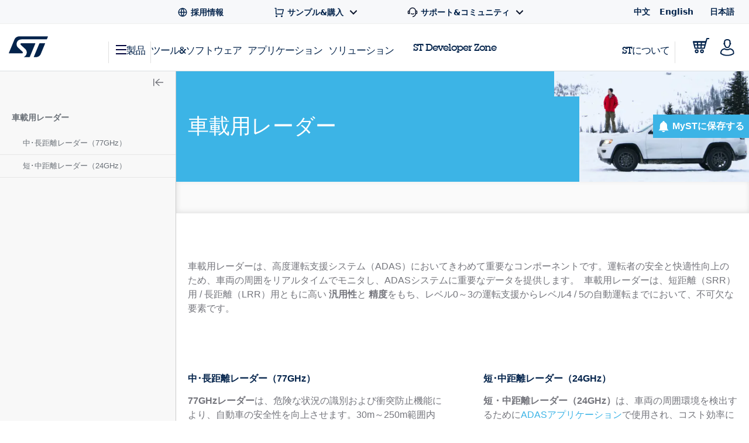

--- FILE ---
content_type: text/html;charset=utf-8
request_url: https://www.st.com/content/st_com_cx/ja/applications/automotive/adas/automotive-radar/_jcr_content/design-resources.nocache.html/st-site-cx/components/containers/product/design-resources/application.html
body_size: -1498
content:
<!-- SDI include (path: /content/st_com_cx/ja/applications/automotive/adas/automotive-radar/_jcr_content/design-resources/virtual/drappnli.nocache.cache.html/st-site-cx/components/containers/product/design-resources/application/cache.html, resourceType: st-site-cx/components/containers/product/design-resources/application/cache) --> 

--- FILE ---
content_type: text/css;charset=utf-8
request_url: https://www.st.com/etc/clientlibs/st-selectors-cxst/clickable-images.min.22161e782a5958f9194e318c14ede317.css
body_size: -1353
content:
*,*:before,*:after{-webkit-box-sizing:border-box;-moz-box-sizing:border-box;box-sizing:border-box}
.is-hidden{display:none !important}
.bdsel-clickable-images-ctn{position:relative;width:100%;height:680px;background-color:#fff;border:1px solid #d1d0d3}
.bdsel-ci-view{display:flex;flex-flow:row wrap;height:100%;position:relative;overflow:hidden}
.bdsel-ci-diagram{padding:20px}
.bdsel-ci-diagram-inner{position:absolute}
.bdsel-ci-diagram-diagram-container{position:relative;overflow:hidden;min-height:100px;touch-action:none}
.bdsel-ci-diagram-inner img{position:relative;max-width:none}
.bdsel-ci-views-desktop{width:100%}

--- FILE ---
content_type: application/javascript
request_url: https://www.st.com/Csib09/-Wa5d/ftqNC/NSeQ/N3OSGrJVchcGhm7ziw/E0B3bzkhJAE/Z2/1FaGgheXMB
body_size: 183866
content:
(function(){if(typeof Array.prototype.entries!=='function'){Object.defineProperty(Array.prototype,'entries',{value:function(){var index=0;const array=this;return {next:function(){if(index<array.length){return {value:[index,array[index++]],done:false};}else{return {done:true};}},[Symbol.iterator]:function(){return this;}};},writable:true,configurable:true});}}());(function(){var Hj;d0();VEW();d4W();var Dl=function ll(tX,p6){'use strict';var FT=ll;switch(tX){case rs:{var fV=p6[N7];Bx.push(ZU);try{var M6=Bx.length;var dD=w6([]);if(ql(fV[QB()[YC(jU)](VG,np,fG)][CT()[v4(MD)](vT,xx,KV,w6(w6(GU)))],undefined)){var rV;return rV=vB()[pU(s6)].apply(null,[ZX,V4,lD,w6({})]),Bx.pop(),rV;}if(ql(fV[QB()[YC(jU)].call(null,VG,Ux,fG)][CT()[v4(MD)](sG,xx,KV,w6(w6([])))],w6(hR))){var zS;return zS=CU()[Z4(pP)](EB,kE,JD,QU),Bx.pop(),zS;}var px;return px=ql(typeof CT()[v4(ZX)],xl('',[][[]]))?CT()[v4(XV)].apply(null,[z4,VV,KT,w6(w6(ZX))]):CT()[v4(PU)].call(null,Oq,YU,RX,jq),Bx.pop(),px;}catch(f4){Bx.splice(GP(M6,ZX),Infinity,ZU);var L4;return L4=ql(typeof CT()[v4(Wl)],xl([],[][[]]))?CT()[v4(XV)].apply(null,[hB,IG,OG,UT]):CT()[v4(sE)](EB,cv,dS,tq),Bx.pop(),L4;}Bx.pop();}break;case mA:{var VX;Bx.push(xS);return VX=w6(w6(Hj[vB()[pU(sG)](w6(GU),TU,J4,QX)][QB()[YC(Ux)](q6,w6({}),sw)])),Bx.pop(),VX;}break;case U7:{var S4=p6[N7];var lp=p6[hR];Bx.push(cC);var Rp=lp[ql(typeof CU()[Z4(sG)],'undefined')?CU()[Z4(tD)](q1,RU,dv,vG):CU()[Z4(HV)].apply(null,[w6(w6(GU)),sq,Av,Jw])];var QE=lp[vB()[pU(TU)](QV,xq,m0,FP)];var T6=lp[gD()[LX(cE)].call(null,Up,pv,zD,v0)];var ZG=lp[W4()[Ev(hl)](tU,mj,I4,UT,Tv,OD)];var ZC=lp[B6(typeof CT()[v4(bl)],xl('',[][[]]))?CT()[v4(fD)].call(null,w6(GU),gq,mN,w6(w6([]))):CT()[v4(XV)].call(null,A6,AG,Nq,qE)];var SX=lp[QB()[YC(hX)](Ap,hl,Sg)];var qq=lp[CU()[Z4(Oq)].apply(null,[jT,wT,xx,Dg])];var Fv=lp[B6(typeof CU()[Z4(TE)],xl('',[][[]]))?CU()[Z4(A6)].apply(null,[I4,C6,MU,Y7]):CU()[Z4(tD)](D1,Ll,YD,gx)];var AE;return AE=CT()[v4(EB)](w6(w6([])),IX,Cw,gl)[CT()[v4(WE)](KS,WE,kj,w6(GU))](S4)[CT()[v4(WE)].call(null,ZX,WE,kj,V4)](Rp,CT()[v4(cX)](hX,rB,nh,w6(w6({}))))[ql(typeof CT()[v4(q6)],xl('',[][[]]))?CT()[v4(XV)](OD,BS,U4,w6(w6([]))):CT()[v4(WE)](ET,WE,kj,Qp)](QE,CT()[v4(cX)](Wl,rB,nh,w6({})))[CT()[v4(WE)].call(null,w6(w6({})),WE,kj,zX)](T6,CT()[v4(cX)].apply(null,[pp,rB,nh,Tv]))[CT()[v4(WE)].call(null,w6(w6(GU)),WE,kj,pP)](ZG,CT()[v4(cX)].apply(null,[w6([]),rB,nh,w6([])]))[CT()[v4(WE)](TU,WE,kj,z4)](ZC,CT()[v4(cX)](qX,rB,nh,Ol))[CT()[v4(WE)](kl,WE,kj,w6({}))](SX,B6(typeof CT()[v4(PS)],xl([],[][[]]))?CT()[v4(cX)](wG,rB,nh,xV):CT()[v4(XV)](YU,rU,Tl,US))[CT()[v4(WE)].call(null,WV,WE,kj,Oq)](qq,CT()[v4(cX)].call(null,D1,rB,nh,hX))[CT()[v4(WE)].apply(null,[pE,WE,kj,P4])](Fv,CT()[v4(lq)].call(null,w6(w6({})),H6,f2,w6(w6([])))),Bx.pop(),AE;}break;case Pj:{var gV=p6[N7];Bx.push(sp);var E4=B6(typeof CT()[v4(TE)],'undefined')?CT()[v4(EB)](wG,IX,fU,V4):CT()[v4(XV)](YP,kB,sV,w6(w6(ZX)));var nV=CT()[v4(EB)](w6({}),IX,fU,V4);var n4=B6(typeof CT()[v4(kU)],xl('',[][[]]))?CT()[v4(tE)].call(null,w6(w6([])),zl,Dp,cX):CT()[v4(XV)](FD,xE,Ux,w6(w6(ZX)));var x1=[];try{var b1=Bx.length;var n1=w6([]);try{E4=gV[QB()[YC(HE)].apply(null,[GU,w6(w6({})),t4])];}catch(c1){Bx.splice(GP(b1,ZX),Infinity,sp);if(c1[ql(typeof CU()[Z4(Oq)],xl('',[][[]]))?CU()[Z4(tD)].apply(null,[z4,EB,I6,cB]):CU()[Z4(hl)](OD,jq,jq,OC)][vB()[pU(MP)](w6(ZX),qV,xv,zX)](n4)){E4=ql(typeof vB()[pU(dB)],xl('',[][[]]))?vB()[pU(Up)](w6(w6({})),Dv,sv,pP):vB()[pU(bl)].apply(null,[tq,I4,nP,pP]);}}var rv=Hj[vB()[pU(CP)](w6([]),VG,mv,Av)][CU()[Z4(hp)].call(null,WD,Bq,sq,hr)](p3(Hj[vB()[pU(CP)](jq,VG,mv,I4)][QB()[YC(kE)](TE,ET,R9)](),mH))[CU()[Z4(RU)].apply(null,[US,pp,nm,mm])]();gV[QB()[YC(HE)](GU,MD,t4)]=rv;nV=B6(gV[QB()[YC(HE)](GU,w6({}),t4)],rv);x1=[Iz(N7,[vB()[pU(jT)].apply(null,[w6({}),WE,Ps,V4]),E4]),Iz(N7,[QB()[YC(ZX)](FY,hp,kT),rm(nV,ZX)[CU()[Z4(RU)].apply(null,[Km,EB,nm,mm])]()])];var Cn;return Bx.pop(),Cn=x1,Cn;}catch(f8){Bx.splice(GP(b1,ZX),Infinity,sp);x1=[Iz(N7,[ql(typeof vB()[pU(q1)],xl('',[][[]]))?vB()[pU(Up)](w6({}),dK,r8,lq):vB()[pU(jT)].call(null,gl,WE,Ps,Av),E4]),Iz(N7,[QB()[YC(ZX)](FY,w6(ZX),kT),nV])];}var cH;return Bx.pop(),cH=x1,cH;}break;case tj:{Bx.push(Y8);throw new (Hj[CT()[v4(P4)](Ol,mx,GG,w6(w6([])))])(CT()[v4(dB)](w6(w6({})),tY,LU,UT));}break;case D:{var EL=p6[N7];var NY=p6[hR];Bx.push(Qp);if(GJ(NY,null)||CJ(NY,EL[CT()[v4(GU)](w6(w6([])),bz,Hv,qL)]))NY=EL[CT()[v4(GU)].call(null,hX,bz,Hv,Bt)];for(var sH=Im[pP],SY=new (Hj[QB()[YC(pP)](nm,w6(GU),E3)])(NY);FJ(sH,NY);sH++)SY[sH]=EL[sH];var CQ;return Bx.pop(),CQ=SY,CQ;}break;case kh:{var jm=p6[N7];Bx.push(dK);var pM=vB()[pU(s6)](qX,V4,rD,ET);try{var X8=Bx.length;var LM=w6({});if(jm[QB()[YC(jU)].apply(null,[VG,rB,EP])][CT()[v4(zn)].call(null,WV,XM,wx,hX)]){var ML=jm[QB()[YC(jU)](VG,Rr,EP)][ql(typeof CT()[v4(hl)],xl('',[][[]]))?CT()[v4(XV)](w6(ZX),pP,M8,w6(w6(ZX))):CT()[v4(zn)](zX,XM,wx,CP)][CU()[Z4(RU)](rB,pp,nm,NE)]();var Lz;return Bx.pop(),Lz=ML,Lz;}else{var AQ;return Bx.pop(),AQ=pM,AQ;}}catch(t9){Bx.splice(GP(X8,ZX),Infinity,dK);var j5;return Bx.pop(),j5=pM,j5;}Bx.pop();}break;case GC:{Bx.push(H6);var jr=B6(typeof XL()[zY(QX)],'undefined')?XL()[zY(P4)].call(null,HV,Ur,T5,Km,PS):XL()[zY(QX)](Kt,RO,fU,M5,w6(ZX));var P3=CT()[v4(Y5)](gl,s6,mK,bz);for(var PQ=GU;FJ(PQ,Im[gl]);PQ++)jr+=P3[CU()[Z4(CP)](FP,kl,hl,cm)](Hj[vB()[pU(CP)].call(null,QX,VG,vn,w6(w6(ZX)))][CU()[Z4(hp)](tf,xV,sq,Nm)](p3(Hj[vB()[pU(CP)].apply(null,[WE,VG,vn,rB])][QB()[YC(kE)](TE,Qp,P8)](),P3[CT()[v4(GU)](C6,bz,rP,jT)])));var z3;return Bx.pop(),z3=jr,z3;}break;case pR:{var GK=p6[N7];var r9=p6[hR];Bx.push(zr);if(A9(typeof Hj[CU()[Z4(EB)](tq,w6(w6(GU)),WM,A8)][CT()[v4(qE)](PU,pP,IH,w6(w6({})))],CT()[v4(cE)].apply(null,[OD,Wl,sr,sq]))){Hj[CU()[Z4(EB)](HV,gl,WM,A8)][ql(typeof CT()[v4(zX)],xl('',[][[]]))?CT()[v4(XV)](US,It,tq,QX):CT()[v4(qE)](Q8,pP,IH,zX)]=CT()[v4(EB)].apply(null,[Ll,IX,p9,w6(w6(ZX))])[B6(typeof CT()[v4(hl)],xl([],[][[]]))?CT()[v4(WE)](Xm,WE,KO,hB):CT()[v4(XV)].apply(null,[XM,tD,xQ,w6(ZX)])](GK,CT()[v4(jq)](xm,RU,pz,Tr))[ql(typeof CT()[v4(CP)],xl('',[][[]]))?CT()[v4(XV)](WV,OY,BL,Q8):CT()[v4(WE)].apply(null,[Up,WE,KO,Xm])](r9,B6(typeof vB()[pU(jU)],'undefined')?vB()[pU(kf)](Ux,Vz,wf,kU):vB()[pU(Up)](xV,JQ,fG,HV));}Bx.pop();}break;case RA:{var Pr=w6(w6(N7));Bx.push(qY);try{var Vr=Bx.length;var bn=w6([]);if(Hj[vB()[pU(sG)](EY,TU,kP,FY)][wO()[Qr(Up)](YU,SH,F3,FK)]){Hj[vB()[pU(sG)](cE,TU,kP,QV)][wO()[Qr(Up)](q6,SH,F3,FK)][CT()[v4(gJ)].call(null,Xm,qV,YE,w6(ZX))](ql(typeof CU()[Z4(hp)],xl('',[][[]]))?CU()[Z4(tD)].call(null,Km,TU,PU,bO):CU()[Z4(fD)](w6(w6([])),YP,rO,Cx),QB()[YC(WD)](LY,CP,EX));Hj[vB()[pU(sG)].apply(null,[wT,TU,kP,PS])][wO()[Qr(Up)](jq,SH,F3,FK)][B6(typeof CU()[Z4(KS)],xl('',[][[]]))?CU()[Z4(FD)](Ol,w6(ZX),Ir,fP):CU()[Z4(tD)](hp,hB,dY,Bm)](CU()[Z4(fD)].call(null,tD,w6(ZX),rO,Cx));Pr=w6(w6({}));}}catch(Q3){Bx.splice(GP(Vr,ZX),Infinity,qY);}var Or;return Bx.pop(),Or=Pr,Or;}break;case IA:{var tH=p6[N7];Bx.push(Sn);if(B6(typeof Hj[CT()[v4(rB)](tq,QY,mV,qX)],ql(typeof CT()[v4(ZH)],xl([],[][[]]))?CT()[v4(XV)].call(null,YU,YP,Gr,w6(w6(ZX))):CT()[v4(cE)].apply(null,[Wl,Wl,rt,w6(GU)]))&&A9(tH[Hj[CT()[v4(rB)].apply(null,[kE,QY,mV,pE])][W4()[Ev(EB)](A6,Wr,PU,IG,PS,kl)]],null)||A9(tH[QB()[YC(xV)](kf,z4,hT)],null)){var B8;return B8=Hj[B6(typeof QB()[YC(bz)],xl([],[][[]]))?QB()[YC(pP)].call(null,nm,Rr,cC):QB()[YC(I4)].apply(null,[nt,lq,KM])][W4()[Ev(D1)](SH,Yr,XV,QX,Kt,QV)](tH),Bx.pop(),B8;}Bx.pop();}break;case xh:{var fO=p6[N7];Bx.push(Dz);var h8=vB()[pU(Qp)](zX,Tm,d4,w6(w6(GU)));var UY=B6(typeof vB()[pU(hl)],xl([],[][[]]))?vB()[pU(Qp)](s5,Tm,d4,w6(GU)):vB()[pU(Up)](kl,mr,x3,w6({}));if(fO[CU()[Z4(EB)](w6(w6({})),zD,WM,cD)]){var YL=fO[CU()[Z4(EB)].apply(null,[w6({}),xm,WM,cD])][QB()[YC(HV)](DQ,zD,TX)](wO()[Qr(rB)].call(null,Tv,CP,bL,dB));var RM=YL[vB()[pU(Tr)].apply(null,[xm,EY,jP,kE])](QB()[YC(A6)].call(null,QV,WV,jX));if(RM){var HY=RM[CT()[v4(Z8)](w6(w6([])),Xz,vF,KS)](QB()[YC(XM)].apply(null,[lf,YU,Bl]));if(HY){h8=RM[ql(typeof vB()[pU(KS)],xl([],[][[]]))?vB()[pU(Up)](MD,ZU,zr,D1):vB()[pU(WD)](GU,K8,bD,FY)](HY[vB()[pU(HV)](Xm,ZU,fE,nL)]);UY=RM[vB()[pU(WD)].call(null,WE,K8,bD,w6(w6({})))](HY[CU()[Z4(gJ)](EY,cE,bz,vL)]);}}}var q5;return q5=Iz(N7,[vB()[pU(A6)](w6(GU),zL,Yv,w6(w6([]))),h8,CU()[Z4(UO)].apply(null,[pp,w6(w6([])),Df,Dz]),UY]),Bx.pop(),q5;}break;case Kd:{var CM=p6[N7];Bx.push(jt);var jf;return jf=w6(w6(CM[B6(typeof QB()[YC(C6)],'undefined')?QB()[YC(jU)](VG,ET,Nv):QB()[YC(I4)](kY,YU,sJ)]))&&w6(w6(CM[QB()[YC(jU)](VG,cE,Nv)][ql(typeof QB()[YC(Bt)],'undefined')?QB()[YC(I4)].apply(null,[fr,nL,Sz]):QB()[YC(tq)](gJ,gl,vm)]))&&CM[B6(typeof QB()[YC(TE)],'undefined')?QB()[YC(jU)](VG,CP,Nv):QB()[YC(I4)].call(null,xY,wG,Ct)][QB()[YC(tq)](gJ,w6(w6(ZX)),vm)][GU]&&ql(CM[QB()[YC(jU)](VG,lq,Nv)][QB()[YC(tq)].apply(null,[gJ,GU,vm])][GU][CU()[Z4(RU)](w6({}),jU,nm,GS)](),QB()[YC(FD)](NK,FD,jG))?CT()[v4(PU)](YP,YU,cf,WE):CU()[Z4(pP)](YU,kU,JD,CB),Bx.pop(),jf;}break;case H:{Bx.push(xz);try{var Ot=Bx.length;var Qf=w6([]);var qn=xl(Hj[QB()[YC(tf)](Q8,UT,DD)](Hj[B6(typeof vB()[pU(US)],'undefined')?vB()[pU(sG)](w6(GU),TU,D4,Ux):vB()[pU(Up)](TU,l8,Qm,Qp)][CT()[v4(EY)](tf,Df,OC,w6(ZX))]),M9(Hj[QB()[YC(tf)](Q8,w6(w6(ZX)),DD)](Hj[vB()[pU(sG)](cE,TU,D4,w6(ZX))][CU()[Z4(z4)].apply(null,[Ll,Up,t8,XP])]),ZX));qn+=xl(M9(Hj[QB()[YC(tf)].apply(null,[Q8,C6,DD])](Hj[vB()[pU(sG)](w6(ZX),TU,D4,hX)][QB()[YC(V4)](C6,HV,K4)]),Km),M9(Hj[ql(typeof QB()[YC(tD)],xl([],[][[]]))?QB()[YC(I4)].call(null,fx,cE,vr):QB()[YC(tf)].apply(null,[Q8,xV,DD])](Hj[vB()[pU(sG)].apply(null,[sG,TU,D4,PU])][QB()[YC(Kt)].call(null,IM,OD,Lx)]),pP));qn+=xl(M9(Hj[QB()[YC(tf)].apply(null,[Q8,WD,DD])](Hj[vB()[pU(sG)](kf,TU,D4,I4)][vB()[pU(Q8)].apply(null,[w6(w6(GU)),Df,F6,s5])]),g7[CT()[v4(vT)].apply(null,[w6({}),tE,KD,Tv])]()),M9(Hj[QB()[YC(tf)](Q8,Tr,DD)](Hj[vB()[pU(sG)].call(null,US,TU,D4,bz)][CU()[Z4(Ll)](sq,s6,EB,MX)]),QX));qn+=xl(M9(Hj[QB()[YC(tf)](Q8,qL,DD)](Hj[vB()[pU(sG)](w6(GU),TU,D4,CP)][CU()[Z4(zX)].apply(null,[z4,EB,XV,kD])]),CP),M9(Hj[ql(typeof QB()[YC(EY)],xl('',[][[]]))?QB()[YC(I4)](Sz,w6(w6(ZX)),LK):QB()[YC(tf)](Q8,wG,DD)](Hj[vB()[pU(sG)](M8,TU,D4,PU)][XL()[zY(np)].call(null,xm,HL,[SK,Km],hl,OD)]),g7[XL()[zY(sq)].call(null,YU,ct,YU,pP,CP)]()));qn+=xl(M9(Hj[QB()[YC(tf)](Q8,ZH,DD)](Hj[vB()[pU(sG)].apply(null,[q6,TU,D4,w6({})])][vB()[pU(lK)](w6([]),s5,mM,w6([]))]),PU),M9(Hj[QB()[YC(tf)].apply(null,[Q8,lq,DD])](Hj[vB()[pU(sG)].apply(null,[w6({}),TU,D4,q1])][vB()[pU(tq)](D1,Ol,R8,q6)]),EB));qn+=xl(M9(Hj[QB()[YC(tf)](Q8,lK,DD)](Hj[vB()[pU(sG)].call(null,XM,TU,D4,w6({}))][QB()[YC(s6)](FP,hX,Rq)]),g7[CT()[v4(UT)].apply(null,[jq,tq,d1,Ll])]()),M9(Hj[QB()[YC(tf)](Q8,rB,DD)](Hj[vB()[pU(sG)].apply(null,[w6(w6({})),TU,D4,w6([])])][vB()[pU(Ux)].apply(null,[np,xm,FO,V4])]),Up));qn+=xl(M9(Hj[QB()[YC(tf)].apply(null,[Q8,Q8,DD])](Hj[vB()[pU(sG)](cX,TU,D4,Ll)][CT()[v4(Wl)](q1,xr,D4,WD)]),SH),M9(Hj[QB()[YC(tf)](Q8,FY,DD)](Hj[vB()[pU(sG)].call(null,w6([]),TU,D4,EY)][wO()[Qr(tD)](D1,hl,HL,YU)]),tD));qn+=xl(M9(Hj[QB()[YC(tf)].apply(null,[Q8,w6(ZX),DD])](Hj[vB()[pU(sG)](vT,TU,D4,lq)][CU()[Z4(Rr)].call(null,q1,hp,Vz,YB)]),Im[P4]),M9(Hj[ql(typeof QB()[YC(z4)],xl('',[][[]]))?QB()[YC(I4)](mK,C6,gx):QB()[YC(tf)](Q8,jT,DD)](Hj[vB()[pU(sG)].apply(null,[V4,TU,D4,QV])][CU()[Z4(TU)](w6(w6(GU)),EY,Rr,sS)]),sq));qn+=xl(M9(Hj[QB()[YC(tf)].apply(null,[Q8,TU,DD])](Hj[vB()[pU(sG)](Kt,TU,D4,EB)][B6(typeof CU()[Z4(vT)],xl([],[][[]]))?CU()[Z4(MD)](wT,cX,hp,gG):CU()[Z4(tD)].call(null,UT,UT,xK,Dr)]),I4),M9(Hj[ql(typeof QB()[YC(q6)],'undefined')?QB()[YC(I4)].apply(null,[gz,YU,HK]):QB()[YC(tf)].apply(null,[Q8,D1,DD])](Hj[vB()[pU(sG)].apply(null,[TE,TU,D4,zD])][B6(typeof CT()[v4(sG)],'undefined')?CT()[v4(z4)](w6(w6(ZX)),gl,E9,PS):CT()[v4(XV)](Ux,In,KQ,RU)]),hl));qn+=xl(M9(Hj[B6(typeof QB()[YC(Ux)],xl([],[][[]]))?QB()[YC(tf)](Q8,EY,DD):QB()[YC(I4)](TM,hB,qY)](Hj[vB()[pU(sG)].apply(null,[z4,TU,D4,sq])][CU()[Z4(sE)].apply(null,[s6,D1,DQ,Jp])]),g7[vB()[pU(tf)](C6,bl,C4,w6([]))]()),M9(Hj[QB()[YC(tf)](Q8,z4,DD)](Hj[vB()[pU(sG)].call(null,I4,TU,D4,bz)][QB()[YC(kf)](Qp,Tv,hq)]),D1));qn+=xl(M9(Hj[ql(typeof QB()[YC(hp)],xl('',[][[]]))?QB()[YC(I4)](V8,XM,WM):QB()[YC(tf)].apply(null,[Q8,PS,DD])](Hj[vB()[pU(sG)].call(null,w6(ZX),TU,D4,TU)][QB()[YC(bz)](WM,s6,mq)]),rB),M9(Hj[QB()[YC(tf)](Q8,WE,DD)](Hj[vB()[pU(sG)].call(null,RU,TU,D4,jU)][ql(typeof CT()[v4(tD)],xl('',[][[]]))?CT()[v4(XV)](GU,Un,v8,qX):CT()[v4(Ll)].call(null,MD,xm,Ix,w6(ZX))]),Im[M8]));qn+=xl(M9(Hj[QB()[YC(tf)](Q8,Bt,DD)](Hj[vB()[pU(sG)].apply(null,[cX,TU,D4,w6(ZX)])][ql(typeof vB()[pU(xV)],xl('',[][[]]))?vB()[pU(Up)](SH,Cr,nY,I4):vB()[pU(V4)](w6(w6([])),np,AD,Rr)]),TE),M9(Hj[QB()[YC(tf)].call(null,Q8,Rr,DD)](Hj[vB()[pU(sG)](Q8,TU,D4,qL)][zt()[dQ(Up)].call(null,TY,w6([]),q1,HL,cE)]),P4));qn+=xl(M9(Hj[QB()[YC(tf)](Q8,tq,DD)](Hj[ql(typeof vB()[pU(tD)],xl([],[][[]]))?vB()[pU(Up)](pE,Y9,xn,HV):vB()[pU(sG)](Ll,TU,D4,sE)][CT()[v4(zX)](vT,Rr,qx,kE)]),M8),M9(Hj[QB()[YC(tf)](Q8,zX,DD)](Hj[vB()[pU(sG)].apply(null,[w6([]),TU,D4,z4])][B6(typeof gD()[LX(sG)],xl([],[][[]]))?gD()[LX(sq)](SH,s9,kf,x3):gD()[LX(SH)].call(null,Nn,wQ,wT,WJ)]),jq));qn+=xl(M9(Hj[QB()[YC(tf)].call(null,Q8,kU,DD)](Hj[vB()[pU(sG)](q1,TU,D4,PU)][B6(typeof XL()[zY(XV)],'undefined')?XL()[zY(I4)](Kt,x3,pE,tD,EY):XL()[zY(QX)](ET,US,O8,j8,WE)]),Im[jq]),M9(Hj[QB()[YC(tf)].apply(null,[Q8,A6,DD])](Hj[vB()[pU(sG)].apply(null,[kf,TU,D4,sq])][CT()[v4(Rr)].apply(null,[tq,N8,pX,tf])]),s5));qn+=xl(M9(Hj[QB()[YC(tf)].apply(null,[Q8,YU,DD])](Hj[vB()[pU(sG)].apply(null,[w6(ZX),TU,D4,vT])][ql(typeof gD()[LX(EB)],xl(CT()[v4(EB)](Rr,IX,bd,w6([])),[][[]]))?gD()[LX(SH)](LH,FH,TU,IM):gD()[LX(I4)].apply(null,[P4,Bq,RU,bJ])]),Im[ZH]),M9(Hj[QB()[YC(tf)](Q8,FP,DD)](Hj[vB()[pU(sG)](Tv,TU,D4,w6(w6({})))][XL()[zY(hl)](s6,cC,zL,rB,qX)]),Im[s5]));qn+=xl(M9(Hj[ql(typeof QB()[YC(GU)],xl('',[][[]]))?QB()[YC(I4)](tK,PU,h9):QB()[YC(tf)](Q8,kE,DD)](Hj[vB()[pU(sG)].apply(null,[q6,TU,D4,z4])][CT()[v4(TU)].call(null,np,Ux,Uq,w6(w6(ZX)))]),Bt),M9(Hj[QB()[YC(tf)].apply(null,[Q8,kE,DD])](Hj[vB()[pU(sG)](Tr,TU,D4,sq)][vB()[pU(Kt)](GU,TY,hI,jT)]),kl));qn+=xl(xl(M9(Hj[QB()[YC(tf)](Q8,Tv,DD)](Hj[ql(typeof CU()[Z4(kl)],xl([],[][[]]))?CU()[Z4(tD)](w6(w6({})),Tv,qL,cQ):CU()[Z4(EB)].apply(null,[pE,OD,WM,fl])][wO()[Qr(np)].apply(null,[sq,P4,TM,OQ])]),gl),M9(Hj[QB()[YC(tf)].call(null,Q8,jU,DD)](Hj[vB()[pU(sG)].apply(null,[QX,TU,D4,Rr])][B6(typeof CU()[Z4(YP)],xl([],[][[]]))?CU()[Z4(hX)](w6(GU),qL,tf,v9):CU()[Z4(tD)].apply(null,[w6(w6({})),XV,Z3,JY])]),lq)),M9(Hj[QB()[YC(tf)].call(null,Q8,w6(ZX),DD)](Hj[vB()[pU(sG)].call(null,MD,TU,D4,w6(w6([])))][QB()[YC(cX)].apply(null,[kU,lq,kP])]),pE));var m5;return m5=qn[ql(typeof CU()[Z4(EY)],'undefined')?CU()[Z4(tD)](WV,KS,Y5,zO):CU()[Z4(RU)](MD,Kt,nm,tV)](),Bx.pop(),m5;}catch(ZL){Bx.splice(GP(Ot,ZX),Infinity,xz);var FQ;return FQ=CU()[Z4(pP)].apply(null,[qE,Tv,JD,k1]),Bx.pop(),FQ;}Bx.pop();}break;case Pg:{var OH=p6[N7];var sm=p6[hR];Bx.push(IK);if(w6(PH(OH,sm))){throw new (Hj[CT()[v4(P4)](w6(w6([])),mx,jO,FD)])(CU()[Z4(qE)](IG,hX,E8,P9));}Bx.pop();}break;case Vs:{var dO=p6[N7];Bx.push(hJ);var wz=dO[QB()[YC(jU)](VG,z4,x6)][vB()[pU(XM)].call(null,EB,EB,z9,xm)];if(wz){var c5=wz[CU()[Z4(RU)].apply(null,[w6(w6({})),EB,nm,jl])]();var Mz;return Bx.pop(),Mz=c5,Mz;}else{var An;return An=vB()[pU(s6)](pE,V4,bB,C6),Bx.pop(),An;}Bx.pop();}break;}};var rm=function(HQ,rx){return HQ&rx;};var Jx=function(g8){if(g8===undefined||g8==null){return 0;}var J3=g8["replace"](/[\w\s]/gi,'');return J3["length"];};var xL=function(){return ["\x6c\x65\x6e\x67\x74\x68","\x41\x72\x72\x61\x79","\x63\x6f\x6e\x73\x74\x72\x75\x63\x74\x6f\x72","\x6e\x75\x6d\x62\x65\x72"];};var ZK=function n5(l3,zm){var J9=n5;var gf=Rm(new Number(q2),hz);var pn=gf;gf.set(l3+hR);while(pn+l3!=U7){switch(pn+l3){case lW:{Hj[vB()[pU(EB)].call(null,M8,q9,lm,s6)][B6(typeof CT()[v4(Z8)],xl('',[][[]]))?CT()[v4(D1)](hl,wY,cP,jq):CT()[v4(XV)](zD,br,rn,rB)](WQ,Ef,Iz(N7,[CT()[v4(TE)](nL,ZH,BS,V4),zx,QB()[YC(CP)](c8,q6,Kn),w6(GU),gD()[LX(ZX)].apply(null,[SH,gq,Bq,bt]),w6(GU),gD()[LX(GU)](PU,bz,Ll,Qx),w6(GU)]));var Wz;return Bx.pop(),Wz=WQ[Ef],Wz;}break;case Jd:{l3-=zw;(function(){return n5.apply(this,[Dj,arguments]);}());Bx.pop();}break;case F7:{return Bx.pop(),kL=NO[Pn],kL;}break;case TW:{Hj[vB()[pU(sG)](PS,TU,S1,WV)][CT()[v4(M8)](lK,sq,FU,YU)]=function(hm){Bx.push(r5);var nK=CT()[v4(EB)](lK,IX,E,EB);var qO=ql(typeof CU()[Z4(np)],xl([],[][[]]))?CU()[Z4(tD)](zD,lq,pv,zz):CU()[Z4(D1)].call(null,jq,w6(GU),zX,b6);var Dm=Hj[ql(typeof CU()[Z4(tD)],xl([],[][[]]))?CU()[Z4(tD)].call(null,Tv,CP,qr,wH):CU()[Z4(PU)].call(null,w6(w6({})),SH,q6,gT)](hm);for(var Rf,pr,b9=GU,q3=qO;Dm[CU()[Z4(CP)].apply(null,[w6(w6(GU)),w6(w6(GU)),hl,GE])](RL(b9,GU))||(q3=CT()[v4(jq)](w6(w6(GU)),RU,BT,RU),zQ(b9,ZX));nK+=q3[CU()[Z4(CP)].call(null,XM,Km,hl,GE)](rm(OD,L8(Rf,GP(PU,p3(zQ(b9,ZX),PU)))))){pr=Dm[QB()[YC(zD)].apply(null,[OD,qE,Iv])](b9+=AM(pP,XV));if(CJ(pr,YD)){throw new tL(ql(typeof wO()[Qr(ZX)],xl(CT()[v4(EB)](w6(w6([])),IX,E,IG),[][[]]))?wO()[Qr(Km)](QV,j9,lJ,Zn):wO()[Qr(ZX)].apply(null,[IG,hX,O5,C8]));}Rf=RL(M9(Rf,PU),pr);}var T9;return Bx.pop(),T9=nK,T9;};l3-=rF;}break;case I7:{Bx.pop();l3+=cw;}break;case gF:{var tL=function(PY){return Iz.apply(this,[hC,arguments]);};l3+=hN;Bx.push(KT);if(ql(typeof Hj[B6(typeof CT()[v4(SH)],xl([],[][[]]))?CT()[v4(M8)](w6(GU),sq,FU,qX):CT()[v4(XV)](ET,Dz,Tt,w6(w6(GU)))],QB()[YC(np)](zL,s5,rP))){var bm;return Bx.pop(),bm=w6({}),bm;}tL[vB()[pU(Km)](UT,VQ,CS,vT)]=new (Hj[CU()[Z4(zD)](wT,Up,ln,tT)])();tL[vB()[pU(Km)](I4,VQ,CS,sE)][B6(typeof QB()[YC(SH)],xl('',[][[]]))?QB()[YC(hl)](ZX,Up,hG):QB()[YC(I4)](gH,TE,st)]=zt()[dQ(GU)](P4,cX,lq,TX,cE);}break;case JI:{var Ff=zm[N7];var Qn=zm[hR];l3+=j7;Bx.push(Kr);if(B6(typeof Hj[vB()[pU(EB)](sq,q9,v0,xV)][vB()[pU(D1)](jq,dB,XP,w6(w6(GU)))],QB()[YC(np)](zL,gl,OY))){Hj[vB()[pU(EB)].apply(null,[MD,q9,v0,Km])][B6(typeof CT()[v4(sG)],xl('',[][[]]))?CT()[v4(D1)](ET,wY,YX,w6(w6(GU))):CT()[v4(XV)].apply(null,[z4,VQ,YY,bz])](Hj[vB()[pU(EB)].apply(null,[P4,q9,v0,jU])],vB()[pU(D1)](XM,dB,XP,qL),Iz(N7,[CT()[v4(TE)].call(null,YU,ZH,If,kl),function(n8,G5){return Iz.apply(this,[SC,arguments]);},gD()[LX(GU)](PU,bz,tD,Rn),w6(w6([])),gD()[LX(ZX)](SH,gq,sq,WH),w6(w6(hR))]));}}break;case L:{var LO=B6(typeof Hj[ql(typeof vB()[pU(WV)],xl('',[][[]]))?vB()[pU(Up)](PU,Gm,Oz,tD):vB()[pU(sG)](w6(w6(GU)),TU,BK,tq)][QB()[YC(sz)].call(null,SH,TE,WY)],CT()[v4(cE)](EB,Wl,I3,tq))||B6(typeof Hj[CU()[Z4(EB)](CP,wG,WM,AH)][ql(typeof QB()[YC(Ym)],xl([],[][[]]))?QB()[YC(I4)](C5,w6([]),nH):QB()[YC(sz)](SH,M8,WY)],CT()[v4(cE)].apply(null,[qL,Wl,I3,w6([])]))?CT()[v4(PU)].apply(null,[np,YU,CO,WE]):CU()[Z4(pP)].call(null,tq,jq,JD,TH);var b5=A9(Hj[vB()[pU(sG)](XV,TU,BK,w6(w6(GU)))][CU()[Z4(EB)](Ll,w6({}),WM,AH)][CT()[v4(gn)].apply(null,[xV,lH,mQ,V4])][QB()[YC(qE)](Uz,Km,pJ)](vB()[pU(N8)](w6(w6({})),JD,fx,q1)),null)?B6(typeof CT()[v4(tD)],xl([],[][[]]))?CT()[v4(PU)](w6(w6(GU)),YU,CO,Q8):CT()[v4(XV)].call(null,rB,cB,E9,Tv):CU()[Z4(pP)].call(null,hB,ZH,JD,TH);var t5=A9(Hj[vB()[pU(sG)](w6({}),TU,BK,gl)][CU()[Z4(EB)].apply(null,[PS,sE,WM,AH])][CT()[v4(gn)].call(null,hp,lH,mQ,UT)][QB()[YC(qE)].call(null,Uz,w6(w6({})),pJ)](B6(typeof CU()[Z4(gJ)],xl([],[][[]]))?CU()[Z4(T5)].apply(null,[Rr,xV,q1,tn]):CU()[Z4(tD)].apply(null,[w6(w6(GU)),XV,mt,jL])),null)?ql(typeof CT()[v4(UL)],'undefined')?CT()[v4(XV)](US,Kn,Wf,V4):CT()[v4(PU)].apply(null,[Oq,YU,CO,Wl]):ql(typeof CU()[Z4(C6)],xl([],[][[]]))?CU()[Z4(tD)](P4,QV,Yz,Hf):CU()[Z4(pP)](TE,QX,JD,TH);var wr=[hO,W5,pH,dr,LO,b5,t5];l3+=W2;var Zf=wr[QB()[YC(TE)](QY,D1,MH)](CT()[v4(cX)].call(null,RU,rB,cz,jU));}break;case ss:{var NO=zm[N7];var Pn=zm[hR];var k9=zm[BR];l3-=WA;Bx.push(Yx);Hj[vB()[pU(EB)].call(null,s6,q9,nG,Kt)][CT()[v4(D1)].apply(null,[Bq,wY,wU,tD])](NO,Pn,Iz(N7,[ql(typeof CT()[v4(YP)],xl([],[][[]]))?CT()[v4(XV)](kf,bl,O9,TE):CT()[v4(TE)](tq,ZH,rT,GU),k9,QB()[YC(CP)].call(null,c8,z4,bV),w6(GU),gD()[LX(ZX)](SH,gq,Ol,n6),w6(g7[W4()[Ev(Up)].call(null,qE,kS,pP,pE,Ol,M8)]()),gD()[LX(GU)](PU,bz,lq,cG),w6(GU)]));var kL;}break;case mF:{var Ar=zm[N7];Bx.push(Nn);l3-=lj;var jz=Iz(N7,[B6(typeof gD()[LX(Km)],xl(ql(typeof CT()[v4(ZX)],'undefined')?CT()[v4(XV)](A6,Vn,Mr,vT):CT()[v4(EB)].apply(null,[D1,IX,sW,Av]),[][[]]))?gD()[LX(PU)].call(null,CP,IX,XM,CH):gD()[LX(SH)].call(null,J8,E9,CP,qt),Ar[GU]]);KH(ZX,Ar)&&(jz[SQ()[Hm(pP)](I4,PU,z4,w6(w6(GU)),Z5)]=Ar[ZX]),KH(Km,Ar)&&(jz[QB()[YC(YP)].apply(null,[DK,w6({}),XH])]=Ar[Km],jz[CU()[Z4(Bq)].apply(null,[MD,w6(GU),M8,jS])]=Ar[pP]),this[vB()[pU(YP)](w6({}),gJ,Pf,Tr)][CU()[Z4(sG)].apply(null,[WD,WV,n9,kx])](jz);Bx.pop();}break;case cs:{var EM=zm[N7];Bx.push(Lf);var JM=EM[CT()[v4(WV)].apply(null,[FY,Z8,Yp,OD])]||{};JM[vB()[pU(Bt)](w6(w6({})),sq,qB,w6(w6(GU)))]=B6(typeof CU()[Z4(nL)],'undefined')?CU()[Z4(pE)].apply(null,[w6([]),XV,P4,Hq]):CU()[Z4(tD)](Tr,qL,FY,sO),delete JM[CT()[v4(54)](22,58,983,33)],EM[ql(typeof CT()[v4(hl)],'undefined')?CT()[v4(XV)].call(null,V4,Q5,Br,Q8):CT()[v4(WV)].apply(null,[GU,Z8,Yp,QX])]=JM;l3-=q0;Bx.pop();}break;case SI:{var EJ=zm[N7];var OL=zm[hR];var c3=zm[BR];Bx.push(cY);Hj[vB()[pU(EB)](Oq,q9,ZO,gl)][CT()[v4(D1)](w6({}),wY,jB,w6(w6(GU)))](EJ,OL,Iz(N7,[ql(typeof CT()[v4(jT)],xl([],[][[]]))?CT()[v4(XV)](Bt,Of,IG,WD):CT()[v4(TE)](WV,ZH,EK,jq),c3,QB()[YC(CP)].call(null,c8,w6({}),bt),w6(GU),gD()[LX(ZX)](SH,gq,WV,mm),w6(Im[pP]),gD()[LX(GU)](PU,bz,jq,n3),w6(GU)]));var IY;return Bx.pop(),IY=EJ[OL],IY;}break;case q:{l3+=Nh;var Qz;return Bx.pop(),Qz=Zf,Qz;}break;case SW:{var nr=zm[N7];Bx.push(Fn);l3-=sj;var xH=Iz(N7,[B6(typeof gD()[LX(QX)],'undefined')?gD()[LX(PU)](CP,IX,QX,vY):gD()[LX(SH)](TM,XO,Q8,fY),nr[GU]]);KH(ZX,nr)&&(xH[SQ()[Hm(pP)](I4,PU,Av,sG,Pm)]=nr[ZX]),KH(Km,nr)&&(xH[QB()[YC(YP)](DK,w6(w6({})),Dt)]=nr[Km],xH[CU()[Z4(Bq)].apply(null,[qX,kf,M8,cT])]=nr[pP]),this[vB()[pU(YP)](WD,gJ,mz,Ll)][ql(typeof CU()[Z4(XV)],'undefined')?CU()[Z4(tD)].call(null,Oq,EB,w9,RK):CU()[Z4(sG)].apply(null,[C6,zX,n9,Zl])](xH);Bx.pop();}break;case tN:{var Yf=zm[N7];Bx.push(zl);l3-=Kj;var VL=Yf[CT()[v4(WV)].call(null,kU,Z8,z8,hB)]||{};VL[ql(typeof vB()[pU(Rr)],xl([],[][[]]))?vB()[pU(Up)].apply(null,[PS,R3,YQ,pE]):vB()[pU(Bt)].call(null,vT,sq,Gq,tD)]=CU()[Z4(pE)].call(null,w6([]),s5,P4,V9),delete VL[CT()[v4(54)].apply(null,[18,58,289,19])],Yf[CT()[v4(WV)](zX,Z8,z8,zD)]=VL;Bx.pop();}break;case UR:{var WQ=zm[N7];l3+=Bw;var Ef=zm[hR];var zx=zm[BR];Bx.push(Mx);}break;case Rk:{var mY=zm[N7];l3-=kk;Bx.push(pL);var R5=Iz(N7,[gD()[LX(PU)](CP,IX,Ol,WO),mY[Im[pP]]]);KH(Im[ZX],mY)&&(R5[SQ()[Hm(pP)](I4,PU,UT,hX,z5)]=mY[ZX]),KH(Km,mY)&&(R5[QB()[YC(YP)].call(null,DK,QX,Ym)]=mY[Im[TE]],R5[CU()[Z4(Bq)](jT,hl,M8,D3)]=mY[pP]),this[vB()[pU(YP)].call(null,Q8,gJ,UJ,w6(ZX))][CU()[Z4(sG)](XM,P4,n9,YK)](R5);Bx.pop();}break;case N2:{var K9=zm[N7];Bx.push(lz);var d8=K9[CT()[v4(WV)].apply(null,[kf,Z8,I5,FD])]||{};d8[B6(typeof vB()[pU(FY)],'undefined')?vB()[pU(Bt)].call(null,YU,sq,kV,lq):vB()[pU(Up)].call(null,IG,Af,mQ,ET)]=CU()[Z4(pE)].apply(null,[z4,Ol,P4,lD]),delete d8[CT()[v4(54)](w6(w6(1)),58,608,38)],K9[ql(typeof CT()[v4(OD)],xl('',[][[]]))?CT()[v4(XV)](ZX,sO,qm,kl):CT()[v4(WV)].apply(null,[kl,Z8,I5,Rr])]=d8;l3-=YA;Bx.pop();}break;case Ww:{var Nt=zm[N7];var kn=zm[hR];var bQ=zm[BR];Bx.push(r3);Hj[vB()[pU(EB)].call(null,M8,q9,XO,bz)][CT()[v4(D1)](cX,wY,tQ,A6)](Nt,kn,Iz(N7,[CT()[v4(TE)](A6,ZH,Er,w6(GU)),bQ,QB()[YC(CP)](c8,Tv,lH),w6(Im[pP]),gD()[LX(ZX)].call(null,SH,gq,kU,G3),w6(GU),gD()[LX(GU)].call(null,PU,bz,sE,Rt),w6(GU)]));l3-=bg;var hK;return Bx.pop(),hK=Nt[kn],hK;}break;case W0:{l3-=lF;var RY=zm[N7];Bx.push(V5);var JK=Iz(N7,[gD()[LX(PU)](CP,IX,WD,pY),RY[GU]]);KH(ZX,RY)&&(JK[SQ()[Hm(pP)].apply(null,[I4,PU,jq,xm,KL])]=RY[ZX]),KH(Km,RY)&&(JK[QB()[YC(YP)](DK,rB,MM)]=RY[Im[TE]],JK[CU()[Z4(Bq)](ET,Ll,M8,IL)]=RY[pP]),this[ql(typeof vB()[pU(YP)],xl('',[][[]]))?vB()[pU(Up)](s6,LQ,K5,jq):vB()[pU(YP)].apply(null,[qE,gJ,gM,w6(w6(GU))])][CU()[Z4(sG)].call(null,ZH,nL,n9,lt)](JK);Bx.pop();}break;case Vj:{var V3=zm[N7];Bx.push(Wf);l3-=KW;var TO=V3[CT()[v4(WV)].apply(null,[Kt,Z8,tn,w6(w6(GU))])]||{};TO[ql(typeof vB()[pU(Up)],'undefined')?vB()[pU(Up)].apply(null,[TE,fQ,bM,WD]):vB()[pU(Bt)](SH,sq,Q1,w6(w6(ZX)))]=CU()[Z4(pE)](qL,SH,P4,dS),delete TO[CT()[v4(54)].call(null,27,58,662,80)],V3[CT()[v4(WV)](WE,Z8,tn,FP)]=TO;Bx.pop();}break;case V2:{l3-=OR;Bx.push(VH);var hO=Hj[ql(typeof vB()[pU(QM)],'undefined')?vB()[pU(Up)](xV,dJ,FK,Ux):vB()[pU(sG)](kU,TU,BK,YU)][vB()[pU(Uz)](w6(w6(GU)),s8,Bp,kE)]||Hj[B6(typeof CU()[Z4(IX)],'undefined')?CU()[Z4(EB)](PU,Qp,WM,AH):CU()[Z4(tD)](bz,V4,V5,wT)][vB()[pU(Uz)].apply(null,[Oq,s8,Bp,YU])]?CT()[v4(PU)].call(null,lq,YU,CO,tq):CU()[Z4(pP)](s5,qX,JD,TH);var W5=A9(Hj[vB()[pU(sG)].apply(null,[sq,TU,BK,FP])][B6(typeof CU()[Z4(z4)],xl([],[][[]]))?CU()[Z4(EB)].apply(null,[P4,w6(ZX),WM,AH]):CU()[Z4(tD)].call(null,tD,w6(w6({})),s8,VO)][CT()[v4(gn)].apply(null,[w6({}),lH,mQ,C6])][QB()[YC(qE)](Uz,w6(w6(GU)),pJ)](CT()[v4(MD)].apply(null,[w6(w6(ZX)),xx,Ln,w6(w6(GU))])),null)?CT()[v4(PU)].apply(null,[w6(GU),YU,CO,P4]):CU()[Z4(pP)](np,hB,JD,TH);var pH=A9(typeof Hj[QB()[YC(jU)].apply(null,[VG,QX,cq])][CT()[v4(MD)](w6(w6(GU)),xx,Ln,TU)],CT()[v4(cE)].call(null,sE,Wl,I3,Qp))&&Hj[B6(typeof QB()[YC(pL)],xl('',[][[]]))?QB()[YC(jU)](VG,hX,cq):QB()[YC(I4)].apply(null,[Nr,EY,qX])][CT()[v4(MD)].call(null,bz,xx,Ln,Ol)]?CT()[v4(PU)].call(null,zX,YU,CO,qL):B6(typeof CU()[Z4(j3)],xl('',[][[]]))?CU()[Z4(pP)](hp,w6(ZX),JD,TH):CU()[Z4(tD)].call(null,wT,QV,k3,jY);var dr=A9(typeof Hj[vB()[pU(sG)](z4,TU,BK,lK)][CT()[v4(MD)](w6(ZX),xx,Ln,I4)],CT()[v4(cE)](w6({}),Wl,I3,q6))?CT()[v4(PU)](w6(w6([])),YU,CO,XM):ql(typeof CU()[Z4(DQ)],xl([],[][[]]))?CU()[Z4(tD)](zX,IG,Xz,kB):CU()[Z4(pP)].apply(null,[hp,XM,JD,TH]);}break;case BN:{Bx.push(O8);var NL;l3-=CW;return NL=[Hj[QB()[YC(jU)](VG,M8,XG)][vB()[pU(bH)].call(null,D1,FP,sB,FY)]?Hj[QB()[YC(jU)](VG,w6(w6(ZX)),XG)][B6(typeof vB()[pU(FD)],xl('',[][[]]))?vB()[pU(bH)].call(null,w6(w6({})),FP,sB,YP):vB()[pU(Up)].call(null,FD,RU,gL,qL)]:vB()[pU(lf)](w6(GU),tf,xz,w6(GU)),Hj[QB()[YC(jU)](VG,WD,XG)][CT()[v4(H6)](YU,XQ,xB,w6(w6([])))]?Hj[QB()[YC(jU)].apply(null,[VG,bz,XG])][CT()[v4(H6)](lK,XQ,xB,w6(w6(ZX)))]:vB()[pU(lf)].apply(null,[w6(ZX),tf,xz,wG]),Hj[QB()[YC(jU)].apply(null,[VG,WV,XG])][CU()[Z4(Xz)](sE,EB,c8,JE)]?Hj[B6(typeof QB()[YC(rO)],'undefined')?QB()[YC(jU)].call(null,VG,WV,XG):QB()[YC(I4)](s9,kl,wT)][CU()[Z4(Xz)].apply(null,[WE,Tv,c8,JE])]:B6(typeof vB()[pU(Hr)],xl([],[][[]]))?vB()[pU(lf)](PS,tf,xz,q1):vB()[pU(Up)](w6(ZX),K3,k8,w6({})),A9(typeof Hj[QB()[YC(jU)].call(null,VG,Ol,XG)][QB()[YC(tq)].apply(null,[gJ,D1,lX])],CT()[v4(cE)].call(null,lq,Wl,YK,QV))?Hj[QB()[YC(jU)].apply(null,[VG,Bq,XG])][QB()[YC(tq)].call(null,gJ,s6,lX)][CT()[v4(GU)].call(null,GU,bz,Wx,hp)]:Zr(ZX)],Bx.pop(),NL;}break;}}};var AM=function(S5,KY){return S5/KY;};var kH=function nQ(PO,Gf){'use strict';var QQ=nQ;switch(PO){case kC:{var rf=Gf[N7];Bx.push(A8);var SL;return SL=rf&&GJ(QB()[YC(np)].apply(null,[zL,tq,xP]),typeof Hj[CT()[v4(rB)].apply(null,[Xm,QY,ZD,Qp])])&&ql(rf[CT()[v4(jT)](w6([]),bH,B4,kf)],Hj[B6(typeof CT()[v4(Y5)],'undefined')?CT()[v4(rB)].call(null,FY,QY,ZD,FY):CT()[v4(XV)](qL,QU,Az,qE)])&&B6(rf,Hj[CT()[v4(rB)](w6(GU),QY,ZD,jU)][vB()[pU(Km)](w6(w6({})),VQ,fG,Q8)])?QB()[YC(kU)].apply(null,[hp,zX,BG]):typeof rf,Bx.pop(),SL;}break;case rW:{var F9=Gf[N7];return typeof F9;}break;case N7:{var JO=Gf[N7];Bx.push(GO);var On;return On=JO&&GJ(QB()[YC(np)].call(null,zL,np,v0),typeof Hj[CT()[v4(rB)](q1,QY,KP,WE)])&&ql(JO[CT()[v4(jT)](P4,bH,w1,bz)],Hj[CT()[v4(rB)](Oq,QY,KP,q6)])&&B6(JO,Hj[CT()[v4(rB)](tq,QY,KP,w6(w6([])))][vB()[pU(Km)](MD,VQ,A1,tq)])?QB()[YC(kU)](hp,Bt,s4):typeof JO,Bx.pop(),On;}break;case gj:{var kM=Gf[N7];return typeof kM;}break;case Zw:{var pt=Gf[N7];var Z9=Gf[hR];var rL=Gf[BR];Bx.push(QY);pt[Z9]=rL[ql(typeof CT()[v4(PU)],xl('',[][[]]))?CT()[v4(XV)].call(null,w6(GU),H3,Zz,Rr):CT()[v4(TE)](nL,ZH,UJ,w6([]))];Bx.pop();}break;case GC:{var sK=Gf[N7];var Ox=Gf[hR];var YH=Gf[BR];return sK[Ox]=YH;}break;case H:{var S3=Gf[N7];var gK=Gf[hR];var CY=Gf[BR];Bx.push(F8);try{var SO=Bx.length;var DM=w6([]);var Y3;return Y3=Iz(N7,[vB()[pU(Bt)](Kt,sq,zE,YP),CU()[Z4(pE)](tD,kl,P4,Nf),CT()[v4(xm)].call(null,Tr,QV,Nm,Kt),S3.call(gK,CY)]),Bx.pop(),Y3;}catch(QH){Bx.splice(GP(SO,ZX),Infinity,F8);var d9;return d9=Iz(N7,[vB()[pU(Bt)](tq,sq,zE,w6(w6(ZX))),CU()[Z4(pp)].call(null,hX,w6(GU),sL,kS),CT()[v4(xm)](cX,QV,Nm,sG),QH]),Bx.pop(),d9;}Bx.pop();}break;case D:{return this;}break;case tg:{var Lt=Gf[N7];var pf;Bx.push(kO);return pf=Iz(N7,[CU()[Z4(xV)].apply(null,[UT,w6(w6({})),TE,k5]),Lt]),Bx.pop(),pf;}break;case Kd:{return this;}break;case lC:{return this;}break;case Pg:{Bx.push(FP);var EQ;return EQ=CT()[v4(IG)](nL,RK,z5,q1),Bx.pop(),EQ;}break;case qA:{var E5=Gf[N7];Bx.push(Ft);var lM=Hj[vB()[pU(EB)](Xm,q9,tK,Ol)](E5);var PK=[];for(var kz in lM)PK[CU()[Z4(sG)](rB,w6(w6(GU)),n9,fF)](kz);PK[vB()[pU(Av)](w6(ZX),zn,xz,xV)]();var tO;return tO=function Q9(){Bx.push(vY);for(;PK[CT()[v4(GU)](IG,bz,Cq,PU)];){var Pt=PK[XL()[zY(CP)].call(null,jU,AJ,z5,pP,jq)]();if(KH(Pt,lM)){var cM;return Q9[CT()[v4(TE)](w6(ZX),ZH,lQ,Q8)]=Pt,Q9[B6(typeof CU()[Z4(bl)],'undefined')?CU()[Z4(UT)](PU,sG,Ol,AV):CU()[Z4(tD)](w6(GU),w6(w6([])),sQ,Kz)]=w6(ZX),Bx.pop(),cM=Q9,cM;}}Q9[CU()[Z4(UT)].apply(null,[WE,EY,Ol,AV])]=w6(GU);var mL;return Bx.pop(),mL=Q9,mL;},Bx.pop(),tO;}break;case kW:{Bx.push(qY);this[CU()[Z4(UT)].call(null,hX,w6([]),Ol,rE)]=w6(g7[B6(typeof W4()[Ev(GU)],xl([],[][[]]))?W4()[Ev(Up)].call(null,qE,S9,pP,sq,lq,jT):W4()[Ev(jT)].apply(null,[L3,MO,BJ,RU,KS,OD])]());var nM=this[vB()[pU(YP)].call(null,tf,gJ,hn,w6({}))][GU][CT()[v4(WV)].call(null,tf,Z8,AV,hX)];if(ql(CU()[Z4(pp)].apply(null,[w6({}),tD,sL,Nl]),nM[B6(typeof vB()[pU(Vz)],'undefined')?vB()[pU(Bt)](GU,sq,vS,TE):vB()[pU(Up)].call(null,w6(w6(GU)),Tz,hr,Wl)]))throw nM[CT()[v4(xm)](WD,QV,D5,sG)];var jM;return jM=this[QB()[YC(Bq)].apply(null,[s9,pE,T1])],Bx.pop(),jM;}break;case L:{var s3=Gf[N7];Bx.push(gt);var lr;return lr=s3&&GJ(QB()[YC(np)].call(null,zL,w6(w6({})),Dp),typeof Hj[CT()[v4(rB)].call(null,w6({}),QY,cQ,I4)])&&ql(s3[CT()[v4(jT)].apply(null,[w6(w6(ZX)),bH,vJ,Qp])],Hj[B6(typeof CT()[v4(qX)],xl([],[][[]]))?CT()[v4(rB)](xV,QY,cQ,Qp):CT()[v4(XV)].call(null,TE,Vm,D1,UT)])&&B6(s3,Hj[B6(typeof CT()[v4(cX)],xl('',[][[]]))?CT()[v4(rB)](Qp,QY,cQ,Wl):CT()[v4(XV)](w6(w6(ZX)),S8,rK,jq)][vB()[pU(Km)].call(null,FD,VQ,hf,vT)])?QB()[YC(kU)].apply(null,[hp,w6({}),R6]):typeof s3,Bx.pop(),lr;}break;case As:{var gY=Gf[N7];return typeof gY;}break;}};var BR,hR,Qs,gj,HC,U7,nk,rs,Uw,Ad,N7;var MQ=function(U8,WK){return U8<=WK;};var rr=function(df,ZY){return df^ZY;};var vM=function(){return ["49","5C~Q^9\x3fA--E5=","L+)Gf","]9/)","48)","","",":<[)\f\f\bCMJ/","&FBY7>U","1$*XE_C 0=W\t\'\x3fI","Z5","~+4\r]\v","OH\x3fC9=","J6#_9)\vYAC\bE=\'-K0\f","=XAO)E86:z\b!\r5\x40ZoJ:[2#G","\v%\x40K","","<H;<\';]","\x07"," -Q2,\v9BXQ","+BMY","]da",">];::\x40","_(\\!=;\x40/\'\x07(","\x00Hs","\v\rn-\rzw",";+$\f:J\x40","\fA\t+\t9BqE\x07H&_+)M","D1<\f:",",\x40#0","(<=","<3\v-Jk_>B:2<L,:*U\x40D","KO>O:","V B",")V","-[\x3f1,+LPX>","H>8",")7\r*ZGY/.N","J)!Z","/_","2U\\QP&VF(lH0+ *V_\t5B\'=/",";(\v [{","!ABD6i#2!I:&.U]C"," ",">A!%-`\r\'(|GCZ:]","h,))\x07N]h)C<","/","&[:8\x4037:J","\x07=R\fr","&:Q[\\","4-Q$60UCUM-","&L;_\f\\OI\fM","> L1<+\x07KpT\f>","6Z>8F3--","z#\f(gOD\x00MJ)8","!aKY()M-8","\x402\"]9+0","YZU^ ]{>L/,)nFW\r4Xn2& 9SZ","^KD","=I\\I2Z+!\x40\r#)QZU","\x40AC{5N","T`1","4*GKCY#1-W(\'\r*YMU","1#\t=o\x40S1\v \\;t,\f","*YG","<E=-#\r<B","N2I \'","\\..D5-","+)_","]\\",".UO[","[","c","&P.",":Xn=-R3#8\\KBG7B+9]9={BNW\r+\\\"*","1[>\"Z56+","*Wk","9DfU\b[8\\([3.6\x07<kEY","J/F2- :","n","X4","8>L=- -,EAN\b~","G>\"","I 6:D-\rE\x40SV;","+L(\r +BAY\"d+2,\x40\t.y\x40\\\x00Q1","XMC4[","B66(UC","\v9Z4$\f/HA_",":$-ZHL\b>j","\x3f\\","~\bK=\x00J{E5<+","K]5","]KF","]4A>\'","]8","bLuv&!x~o:lcX\x406yE{.%tYt.","+N\x40T//M:6","\x409","","1CZ","u,St","/\\P",":%\x07"," xI","J7)N=- ;\'JHI","M_\x07Y=B\v-Z/.**","0^ZB\x00Z\'","qL",">LB","\\+M:;u\n\x40b$\x40GB\fLi0]2`\tlhe$+MLincpKrEl\x00w$ko","&;\x40\t","5M8-W","O9JFF//&<J+0",":\x40\r\'\r/U","8<)/w","\fi(6<FJJ(:K",">\\\"2+\x40",".C\b!\r9U\x40s\bQ\"\\","/ ","$=FCC","4UM[ O&%F<\"H0*","|","=6\v","u*","{98)2\"N]H{z+!;L,_\f\\[W\x00Q",":-!BAb1","\x40P [\"<L","c,9-F","p","r 45DY\x07K1]2)[(<e2\ni","P(t",";<1&+YMNM:2","c","Z7","+M< -","S.\n9H",")JP})M#6<\x40\t","2J=-\\0-e <\x40S^)\f6$U0","\bL-L","\\E\x07K=J","2C7M","QZU=V9i4>D=-","8M",";L>\t4+A\x40B","7-I%(U","5q;\x401.oJQ^vL","=\r","$0U~QW","L!)TKC","0F-)[","-","\f9BXY\nZ]0)[","8_qT\x00L","\x3f8)VJY>_\' U\'4xOC","9%]2<6","0Q]D(O&7Z/#Y3*16","2",")a\x00`\x3f)~j;`3m\x00","PX>>j=* ","*2",";R","Y9+##:[V","GGG","E]Uv0","V,UOSQ","iL\b3","FB_X:!","n3^","x)DAV\x00S8","\\\b","J)%TAG\x07","\\TT5I<\f)A+\v5_\x40Q`>p7#H8<!","$\\{_","6QX\"L|mJ\"i5}mQ\"","M1]>\x3fA","VQ7F4\"\tt> nN5X+=<r,3GlAc}_\x077\x007e}R\r\\\x07w 2<L\r\'_\x3f_JU5b*A{u!","F1]*k5+1\n","2;UH_\nJ\'","<[+v","#1QG^;Z%J(8","Ms","MT\n`5K1*E=*0!_BE\n8v>+C","N\b)U","8<3\v-JK_>B:2<L,","8X\'%-`\'9^Z","8J\b60sAT\f","\v-\x40","5H","\x3f-7J]","8U\'/=I}UL=A","B8","V,\v4U]Yl$J8$a=*-","A!7-I","^1\x40.5olr[","<<\'Q"];};var NJ=function(q8,T8){return q8>=T8;};var zQ=function(cO,Zt){return cO%Zt;};var GJ=function(YM,WL){return YM==WL;};var Zx=function(O3,qM){return O3>>>qM|O3<<32-qM;};var T3=function(){return zH.apply(this,[r2,arguments]);};var f9=function(Cf){return void Cf;};var xO=function(){return ["\x6c\x65\x6e\x67\x74\x68","\x41\x72\x72\x61\x79","\x63\x6f\x6e\x73\x74\x72\x75\x63\x74\x6f\x72","\x6e\x75\x6d\x62\x65\x72"];};var M3=function(wn){try{if(wn!=null&&!Hj["isNaN"](wn)){var NM=Hj["parseFloat"](wn);if(!Hj["isNaN"](NM)){return NM["toFixed"](2);}}}catch(Xf){}return -1;};var w3=function(Rz){var l5=1;var P5=[];var dH=Hj["Math"]["sqrt"](Rz);while(l5<=dH&&P5["length"]<6){if(Rz%l5===0){if(Rz/l5===l5){P5["push"](l5);}else{P5["push"](l5,Rz/l5);}}l5=l5+1;}return P5;};var f3=function(){return ["\x61\x70\x70\x6c\x79","\x66\x72\x6f\x6d\x43\x68\x61\x72\x43\x6f\x64\x65","\x53\x74\x72\x69\x6e\x67","\x63\x68\x61\x72\x43\x6f\x64\x65\x41\x74"];};var QK=function d5(qz,Em){var A5=d5;var W9=Rm(new Number(kW),hz);var xf=W9;W9.set(qz);for(qz;xf+qz!=Ok;qz){switch(xf+qz){case H:{if(B6(DO,undefined)&&B6(DO,null)&&CJ(DO[CT()[v4(GU)](w6(ZX),bz,qG,w6(GU))],GU)){try{var vH=Bx.length;var I8=w6({});var Ht=Hj[wO()[Qr(sq)](s5,zD,Yr,CO)](DO)[CT()[v4(s5)](z4,zf,Kl,w6(w6(GU)))](CT()[v4(hX)](EY,DQ,qJ,A6));if(CJ(Ht[B6(typeof CT()[v4(Q8)],'undefined')?CT()[v4(GU)](w6(GU),bz,qG,Rr):CT()[v4(XV)].apply(null,[hl,sp,Gn,WE])],QX)){NQ=Hj[CT()[v4(SH)](qL,Tm,l9,zD)](Ht[Im[qX]],jT);}}catch(kr){Bx.splice(GP(vH,ZX),Infinity,cK);}}qz+=Us;}break;case OI:{var Yt;return Bx.pop(),Yt=NQ,Yt;}break;case QF:{qz-=qF;var DO=Em[N7];Bx.push(cK);var NQ;}break;case Kd:{return String(...Em);}break;case c0:{qz-=Ww;return parseInt(...Em);}break;case xh:{Um.vR=Yn[FY];Jn.call(this,Uw,[eS1_xor_2_memo_array_init()]);return '';}break;case tk:{var kQ=Em[N7];var pK=GU;qz-=YA;for(var dn=GU;FJ(dn,kQ.length);++dn){var Lr=Kf(kQ,dn);if(FJ(Lr,QR)||CJ(Lr,L7))pK=xl(pK,ZX);}return pK;}break;}}};var Vf=function(VM){return ~VM;};var kK=function(I9){var Am=0;for(var sf=0;sf<I9["length"];sf++){Am=Am+I9["charCodeAt"](sf);}return Am;};var LL=function(){return zH.apply(this,[nk,arguments]);};var p3=function(VY,BY){return VY*BY;};var ql=function(QO,U3){return QO===U3;};var UM=function(){return ["\x6c\x65\x6e\x67\x74\x68","\x41\x72\x72\x61\x79","\x63\x6f\x6e\x73\x74\x72\x75\x63\x74\x6f\x72","\x6e\x75\x6d\x62\x65\x72"];};var Fm=function(){return zH.apply(this,[dh,arguments]);};var Zm=function(){return zH.apply(this,[D,arguments]);};var Iz=function Gt(fL,t3){var X5=Gt;while(fL!=LC){switch(fL){case M2:{xt=Jr(N7,[]);fL=Od;Jn(wR,[hM()]);Wn=Jr(fR,[]);Jr(r2,[]);Jr(nw,[hM()]);Jr(Hs,[]);dL=zH(rW,[]);}break;case wd:{fL=rF;Mm=function(m8){return Gt.apply(this,[D,arguments]);}([function(Ff,Qn){return ZK.apply(this,[Cs,arguments]);},function(GH,gO,gm){'use strict';return xM.apply(this,[L2,arguments]);}]);}break;case Od:{zH(Qs,[hM()]);wJ=zH(AF,[]);fL-=IN;Jn(YA,[hM()]);St=zH(wR,[]);}break;case EC:{Fr[CT()[v4(zD)](w6(w6({})),q6,Nx,Kt)]=function(OO,BQ){return Gt.apply(this,[YA,arguments]);};Fr[XL()[zY(ZX)].call(null,D1,vK,QX,ZX,w6(w6(GU)))]=CT()[v4(EB)].call(null,w6({}),IX,DL,qL);var pm;return pm=Fr(Fr[vB()[pU(zD)](TU,YP,IQ,pP)]=ZX),Bx.pop(),pm;}break;case Gs:{W8=rY();Jr.call(this,Cs,[jH()]);fL=Md;Yn=wK();Jn.call(this,Uw,[jH()]);Ez=vM();zH.call(this,D,[jH()]);RJ=H8();zH.call(this,RA,[jH()]);}break;case rF:{fL=LC;Bx.pop();}break;case jk:{for(var N9=Im[ZX];FJ(N9,t3[CT()[v4(GU)](TU,bz,Mv,w6(w6(ZX)))]);N9++){var p5=t3[N9];if(B6(p5,null)&&B6(p5,undefined)){for(var G9 in p5){if(Hj[B6(typeof vB()[pU(QX)],'undefined')?vB()[pU(EB)].apply(null,[IG,q9,Xr,tD]):vB()[pU(Up)].call(null,cE,x3,xY,cX)][B6(typeof vB()[pU(sG)],xl('',[][[]]))?vB()[pU(Km)].call(null,PU,VQ,sV,sq):vB()[pU(Up)](wG,DJ,ft,w6({}))][B6(typeof QB()[YC(ZX)],'undefined')?QB()[YC(SH)].call(null,QL,FD,Sd):QB()[YC(I4)].apply(null,[fr,YU,Kt])].call(p5,G9)){dM[G9]=p5[G9];}}}}fL=CR;}break;case Md:{EH=x5(Dj,[]);XK=Jr(rw,[]);zH(nk,[hM()]);Jr(rs,[]);fL=M2;}break;case gs:{Fr[B6(typeof CU()[Z4(PU)],'undefined')?CU()[Z4(sq)].call(null,w6(ZX),kl,Jm,Jq):CU()[Z4(tD)](ZX,w6(w6(GU)),SJ,mK)]=function(Jt){return Gt.apply(this,[RA,arguments]);};fL=Sw;}break;case xk:{Um=function(dz,jJ,b8,mn){return x5.apply(this,[T,arguments]);};UK=function(){return x5.apply(this,[kh,arguments]);};Jr(BR,[]);fL-=FI;X3=f3();nf=BO();sM=UM();tt=xL();}break;case cs:{SM=zH(U7,[]);fL=wd;Jn(xh,[hM()]);(function(wm,Pz){return zH.apply(this,[H0,arguments]);}(['$ddYdSHHHHHH','$dP6Y','AsOs$$Y','OYOO$HPSHHHHHH','OOOOOOO','6','xH','H','A','P','xO','x','AP','xHHH','O','s666','xd','PA6','s','sx','OPd','xA','sx$HHHHH','Y$HHHHH','xSAY'],jq));Im=zH(l7,[['AH6dSHHHHHH','x','Y6','H','$dP6Y','As6A6$Ps6dSHHHHHH','AsOs$$Y','OYOO$HPSHHHHHH','Ys','$ddYdSHHHHHH','OY6Y$AP','A','xHsA','sHAO','Y$HH','AH6$','Ox6s','x$YOA','YsP$O','xY','x6','sH','s','xA','sx','s$','sO','s6','xH','sd','6H','xs$','x6s','As6A6$Ps6$','YHHH','xHHx','A666','xHHHH','666','A66','O$s','sOH','sHHH','YHH','s6H','sdH','xO','O','sHx$','666666','Y','xHH','d','OP','$','6','OPd','P','xHHH','Y$HHHHH','xSOx','xS$P','xSAY'],w6(w6(GU))]);Xs=function XrfJGVPPXD(){JM();rO();CR();function GV(UT,hS){return UT-hS;}var LV,X,IT,UV,hG,sE,hD,J2,TD,VM,FV,cM,FI,j8,GE,z2,C4,PA,OZ,IM,wS,YD,p8,U8,bE,K4,vM,tS,nM,Y4,EE,LZ,t4,F8,l8,g4,TT,gV,lq,Nq,bX,LI,bA,AS,sq,d2,zT,AG,dG,SX,jV,r2,dM,TA,d4,xV,Bx,WJ,XE,MG,wq,G,pG,DI,EM,HM,EA,hI,YJ,ND,ZG,YM,x4,jA,QI,mG,H,wD,qV,Dx,J4,BA,f2,HT,CE,LM,p4,BJ,N4,X4,E8,NX,RI,mX,tx,MA,TG,D4,lZ,KD,pA,CD,q8,fA,qE,ES,UD,UJ,vT,VX,wT,vx,OV,KZ,bT,dq,mS,L4;function HI(){return S2.apply(this,[TX,arguments]);}function GZ(VZ,hV){return VZ^hV;}function RT(){return QA.apply(this,[BV,arguments]);}function Z1(){this["Cl"]++;this.tf=Sf;}function mn(){this["mW"]=(this["mW"]&0xffff)*0x85ebca6b+(((this["mW"]>>>16)*0x85ebca6b&0xffff)<<16)&0xffffffff;this.tf=pb;}function I1(){this["mW"]^=this["mW"]>>>16;this.tf=mn;}function K8(){return JI.apply(this,[BE,arguments]);}function YT(Tx,z){return Tx===z;}function b8(nZ,m8){var R4=b8;switch(nZ){case VJ:{var G4=m8[sD];G4[QI]=function(){var YE=this[YJ]();while(dx(YE,AD.v)){this[YE](this);YE=this[YJ]();}};}break;case jT:{var jD=m8[sD];jD[jD[d4](VX)]=function(){this[t4].push(YT(this[EM](),this[EM]()));};sJ(TX,[jD]);}break;case fE:{var RX=m8[sD];RX[RX[d4](dM)]=function(){this[t4].push(xD(this[EM](),this[EM]()));};b8(jT,[RX]);}break;case dJ:{var SJ=m8[sD];SJ[XE]=function(FZ,gX){return {get z(){return FZ[gX];},set z(lJ){FZ[gX]=lJ;}};};b8(VJ,[SJ]);}break;case XM:{var PX=m8[sD];b8(fE,[PX]);}break;case BV:{var hZ=m8[sD];hZ[J4]=function(cZ){return {get z(){return cZ;},set z(OD){cZ=OD;}};};b8(wG,[hZ]);}break;case ME:{var OS=m8[sD];var Q4=m8[Xq];OS[d4]=function(L2){return v2(E(L2,Q4),wT);};b8(XM,[OS]);}break;case k:{var zX=m8[sD];zX[TT]=function(){var FA=E2(E2(E2(EV(this[YJ](),vx),EV(this[YJ](),OV)),EV(this[YJ](),hG)),this[YJ]());return FA;};b8(PD,[zX]);}break;case wG:{var ZT=m8[sD];ZT[ZG]=function(sS){return {get z(){return sS;},set z(l){sS=l;}};};b8(dJ,[ZT]);}break;case PD:{var Y8=m8[sD];Y8[C4]=function(){var wx=E2(EV(this[YJ](),hG),this[YJ]());var cA=bx()[kV(cM)].call(null,XT(bX),X);for(var Qx=cM;xx(Qx,wx);Qx++){cA+=String.fromCharCode(this[YJ]());}return cA;};b8(BV,[Y8]);}break;}}function gM(){var sI=['mE','FT','t','k4','X2'];gM=function(){return sI;};return sI;}function WD(){var CT=Object['\x63\x72\x65\x61\x74\x65']({});WD=function(){return CT;};return CT;}function v3(Cn,Nm){var mp={Cn:Cn,mW:Nm,Cl:0,rw:0,tf:dj};while(!mp.tf());return mp["mW"]>>>0;}var lV,sD,kM,K,XJ,GT,Xq,wG,TX,jT,zE;function E2(SD,D8){return SD|D8;}function fR(){if([10,13,32].includes(this["Id"]))this.tf=Sf;else this.tf=Jj;}function M4(){return PJ.apply(this,[TV,arguments]);}var fZ;function kT(){return JI.apply(this,[VS,arguments]);}function Ld(){this["X3"]=(this["mW"]&0xffff)*5+(((this["mW"]>>>16)*5&0xffff)<<16)&0xffffffff;this.tf=xb;}function S2(NA,gA){var qX=S2;switch(NA){case QJ:{var Vq=gA[sD];Vq[Vq[d4](NX)]=function(){var xG=[];var JZ=this[YJ]();while(JZ--){switch(this[t4].pop()){case cM:xG.push(this[EM]());break;case LV:var LT=this[EM]();for(var rE of LT){xG.push(rE);}break;}}this[t4].push(this[J4](xG));};JI(Z2,[Vq]);}break;case UE:{var h8=gA[sD];h8[h8[d4](RI)]=function(){this[t4].push(T(this[EM](),this[EM]()));};S2(QJ,[h8]);}break;case TX:{var pM=gA[sD];pM[pM[d4](mX)]=function(){this[t4].push(XZ(this[EM](),this[EM]()));};S2(UE,[pM]);}break;case ME:{var XI=gA[sD];XI[XI[d4](tx)]=function(){this[t4].push(xx(this[EM](),this[EM]()));};S2(TX,[XI]);}break;case U4:{var C8=gA[sD];C8[C8[d4](MA)]=function(){this[t4].push(this[TT]());};S2(ME,[C8]);}break;case q4:{var XX=gA[sD];XX[XX[d4](TG)]=function(){this[t4].push(E2(this[EM](),this[EM]()));};S2(U4,[XX]);}break;case fE:{var jI=gA[sD];jI[jI[d4](D4)]=function(){var FG=this[YJ]();var N=this[EM]();var OG=this[EM]();var x8=this[XE](OG,N);if(XG(FG)){var CM=this;var JD={get(xE){CM[WJ]=xE;return OG;}};this[WJ]=new Proxy(this[WJ],JD);}this[t4].push(x8);};S2(q4,[jI]);}break;case AJ:{var V2=gA[sD];V2[V2[d4](lZ)]=function(){this[t4].push(Gq(this[EM](),this[EM]()));};S2(fE,[V2]);}break;case lV:{var mq=gA[sD];mq[mq[d4](KD)]=function(){this[t4].push(GV(this[EM](),this[EM]()));};S2(AJ,[mq]);}break;case XJ:{var sA=gA[sD];sA[sA[d4](pA)]=function(){this[jA](AD.w,this[TT]());};S2(lV,[sA]);}break;}}function GR(){this["mW"]=this["mW"]<<13|this["mW"]>>>19;this.tf=Ld;}var DS;function w8(){return b8.apply(this,[XM,arguments]);}function zj(){this["mW"]^=this["Id"];this.tf=GR;}function wm(){return Ud(`${WD()[wE(cM)]}`,X1()+1);}function U(){return sJ.apply(this,[DZ,arguments]);}function Oq(){return sJ.apply(this,[dJ,arguments]);}function kD(){return b8.apply(this,[PD,arguments]);}function h4(){return sJ.apply(this,[v4,arguments]);}var dJ,XS,Bq,q4,pV,SS,xA,VJ,MV,l4,O2,TV,zD,QZ,VS,UE,PM,v,fD,ME,XM,xJ,k2,P,SV,tI,QJ,BE,fT,Y2,V4,jJ,vZ,vI,PD,Wx,Z2,nA,U4,BV,gq,AJ,n,Kq,v4,jq,CG,fE,F4,bI,k,DZ;function RW(a,b){return a.charCodeAt(b);}function T(qT,Yq){return qT*Yq;}function xx(IJ,Uq){return IJ<Uq;}var dV;function xD(MD,kS){return MD/kS;}function VD(Tq,h2){return Tq!==h2;}function dj(){this["Id"]=RW(this["Cn"],this["rw"]);this.tf=fR;}function KE(n4,tM){var NE=KE;switch(n4){case ME:{var q2=tM[sD];var xq=E([],[]);for(var EX=GV(q2.length,LV);Gq(EX,cM);EX--){xq+=q2[EX];}return xq;}break;case n:{var F2=tM[sD];G8.NJ=KE(ME,[F2]);while(xx(G8.NJ.length,FI))G8.NJ+=G8.NJ;}break;case k2:{r4=function(CZ){return KE.apply(this,[n,arguments]);};f8.call(null,zD,[LV,XT(z2)]);}break;case l4:{var qq=tM[sD];var nq=E([],[]);for(var t8=GV(qq.length,LV);Gq(t8,cM);t8--){nq+=qq[t8];}return nq;}break;case v:{var Z=tM[sD];cT.mJ=KE(l4,[Z]);while(xx(cT.mJ.length,C4))cT.mJ+=cT.mJ;}break;case wG:{Eq=function(jG){return KE.apply(this,[v,arguments]);};f8.call(null,CG,[XG(cM),XG(cM),XT(PA),sE]);}break;case jq:{var zq=tM[sD];var WS=E([],[]);var m=GV(zq.length,LV);if(Gq(m,cM)){do{WS+=zq[m];m--;}while(Gq(m,cM));}return WS;}break;case PD:{var VV=tM[sD];FJ.PV=KE(jq,[VV]);while(xx(FJ.PV.length,wS))FJ.PV+=FJ.PV;}break;case UE:{qI=function(vJ){return KE.apply(this,[PD,arguments]);};tE(U4,[XT(YD),p8,X]);}break;case tI:{var J8=tM[sD];var H2=E([],[]);for(var xM=GV(J8.length,LV);Gq(xM,cM);xM--){H2+=J8[xM];}return H2;}break;}}function jX(){return S2.apply(this,[U4,arguments]);}var B;function xb(){this["mW"]=(this["X3"]&0xffff)+0x6b64+(((this["X3"]>>>16)+0xe654&0xffff)<<16);this.tf=Z1;}function bV(rG,tJ){return rG>>>tJ;}function FJ(){return tE.apply(this,[U4,arguments]);}return QA.call(this,PD);var r4;var gG;function DX(){return FS.apply(this,[V4,arguments]);}function cx(Zx,EJ){var gE=cx;switch(Zx){case SV:{var JE=EJ[sD];fZ.HG=KE(tI,[JE]);while(xx(fZ.HG.length,C4))fZ.HG+=fZ.HG;}break;case Bq:{vG=function(CV){return cx.apply(this,[SV,arguments]);};fZ.call(null,XT(YD),IT);}break;case V4:{var RE=EJ[sD];var XA=E([],[]);var kE=GV(RE.length,LV);if(Gq(kE,cM)){do{XA+=RE[kE];kE--;}while(Gq(kE,cM));}return XA;}break;case wG:{var n2=EJ[sD];JA.OX=cx(V4,[n2]);while(xx(JA.OX.length,zT))JA.OX+=JA.OX;}break;case fD:{Cx=function(Hx){return cx.apply(this,[wG,arguments]);};tE.apply(null,[XS,[XT(AG),X]]);}break;case tI:{var hq=EJ[sD];var rx=EJ[Xq];var rM=gG[cM];var XD=E([],[]);var sG=gG[rx];for(var x2=GV(sG.length,LV);Gq(x2,cM);x2--){var nJ=v2(E(E(x2,hq),SI()),rM.length);var n8=Q(sG,x2);var z4=Q(rM,nJ);XD+=FS(PD,[w4(d8(w4(n8,z4)),E2(n8,z4))]);}return f8(QZ,[XD]);}break;case P:{var sV=EJ[sD];var qM=E([],[]);var rq=GV(sV.length,LV);if(Gq(rq,cM)){do{qM+=sV[rq];rq--;}while(Gq(rq,cM));}return qM;}break;case DZ:{var jE=EJ[sD];W2.pJ=cx(P,[jE]);while(xx(W2.pJ.length,d4))W2.pJ+=W2.pJ;}break;case v:{DT=function(AM){return cx.apply(this,[DZ,arguments]);};f8(O2,[XT(PA),sE,xV,sE]);}break;case PM:{var UZ=EJ[sD];var ZE=EJ[Xq];var GD=E([],[]);var II=v2(E(UZ,SI()),FV);var kG=BZ[ZE];var NS=cM;if(xx(NS,kG.length)){do{var TZ=Q(kG,NS);var ZV=Q(JA.OX,II++);GD+=FS(PD,[w4(d8(w4(TZ,ZV)),E2(TZ,ZV))]);NS++;}while(xx(NS,kG.length));}return GD;}break;}}function A4(){return S2.apply(this,[XJ,arguments]);}function bJ(){var fG=[]['\x65\x6e\x74\x72\x69\x65\x73']();bJ=function(){return fG;};return fG;}function HD(){LG=[" +\x00P\"FC(","8mf/\t\f1~]\x406AvN8bK7y\x07","lISIiqa4/cNp\x3f_lD6"];}var BZ;function s0(){return v3(Zk(),94078);}function I(){return JI.apply(this,[P,arguments]);}var LG;var ID;function hM(){return PJ.apply(this,[Z2,arguments]);}var Cx;function PG(){return ["",";!!39=*V\x3fTtyCOwC)-lAj5HiPfxN0if","{_[e.5^r*\n\f",""];}function pX(){return S2.apply(this,[ME,arguments]);}var vA;function GA(){return sJ.apply(this,[pV,arguments]);}function CI(){return PJ.apply(this,[zE,arguments]);}function JM(){cE={};cM=0;WD()[wE(cM)]=XrfJGVPPXD;if(typeof window!=='undefined'){g=window;}else if(typeof global!==''+[][[]]){g=global;}else{g=this;}}function OM(){return QA.apply(this,[ME,arguments]);}function KL(){this["Id"]=this["Id"]<<15|this["Id"]>>>17;this.tf=QL;}function vq(){return S2.apply(this,[lV,arguments]);}function Km(a,b,c){return a.indexOf(b,c);}function ET(){return PJ.apply(this,[vZ,arguments]);}function Rq(){return JI.apply(this,[Z2,arguments]);}var Z4;function pE(){return S2.apply(this,[q4,arguments]);}function Ex(){return b8.apply(this,[ME,arguments]);}function sJ(BD,IS){var K2=sJ;switch(BD){case F4:{var mM=IS[sD];mM[mM[d4](CD)]=function(){var kJ=this[YJ]();var kA=mM[TT]();if(XG(this[EM](kJ))){this[jA](AD.w,kA);}};S2(XJ,[mM]);}break;case BE:{var H4=IS[sD];H4[H4[d4](q8)]=function(){this[t4].push(T(XT(LV),this[EM]()));};sJ(F4,[H4]);}break;case pV:{var rS=IS[sD];rS[rS[d4](fA)]=function(){E4.call(this[ND]);};sJ(BE,[rS]);}break;case dJ:{var mI=IS[sD];mI[mI[d4](qE)]=function(){this[E8](this[t4].pop(),this[EM](),this[YJ]());};sJ(pV,[mI]);}break;case sD:{var W4=IS[sD];W4[W4[d4](LZ)]=function(){this[t4].push(this[C4]());};sJ(dJ,[W4]);}break;case DZ:{var CA=IS[sD];CA[CA[d4](ES)]=function(){this[t4].push(VD(this[EM](),this[EM]()));};sJ(sD,[CA]);}break;case QJ:{var w=IS[sD];w[w[d4](UD)]=function(){this[t4].push(v2(this[EM](),this[EM]()));};sJ(DZ,[w]);}break;case v4:{var l2=IS[sD];l2[l2[d4](UJ)]=function(){this[t4]=[];B.call(this[ND]);this[jA](AD.w,this[FI].length);};sJ(QJ,[l2]);}break;case XM:{var HX=IS[sD];HX[HX[d4](vT)]=function(){this[t4].push(GZ(this[EM](),this[EM]()));};sJ(v4,[HX]);}break;case TX:{var PI=IS[sD];PI[PI[d4](bE)]=function(){var f4=this[YJ]();var tA=this[t4].pop();var G2=this[t4].pop();var NM=this[t4].pop();var BS=this[x4][AD.w];this[jA](AD.w,tA);try{this[QI]();}catch(JG){this[t4].push(this[ZG](JG));this[jA](AD.w,G2);this[QI]();}finally{this[jA](AD.w,NM);this[QI]();this[jA](AD.w,BS);}};sJ(XM,[PI]);}break;}}var DT;function JI(L8,p2){var LX=JI;switch(L8){case jJ:{var Y=p2[sD];Y[Y[d4](hI)]=function(){var b4=this[YJ]();var bZ=this[YJ]();var WM=this[TT]();var PZ=Z4.call(this[ND]);var Gx=this[WJ];this[t4].push(function(...rA){var kx=Y[WJ];b4?Y[WJ]=Gx:Y[WJ]=Y[ZG](this);var hJ=GV(rA.length,bZ);Y[YM]=E(hJ,LV);while(xx(hJ++,cM)){rA.push(undefined);}for(let Q2 of rA.reverse()){Y[t4].push(Y[ZG](Q2));}LE.call(Y[ND],PZ);var SA=Y[x4][AD.w];Y[jA](AD.w,WM);Y[t4].push(rA.length);Y[QI]();var rT=Y[EM]();while(IA(--hJ,cM)){Y[t4].pop();}Y[jA](AD.w,SA);Y[WJ]=kx;return rT;});};QA(v,[Y]);}break;case zE:{var TS=p2[sD];TS[TS[d4](mG)]=function(){this[t4].push(this[YJ]());};JI(jJ,[TS]);}break;case l4:{var GG=p2[sD];GG[GG[d4](H)]=function(){var t2=this[YJ]();var GM=this[YJ]();var vE=this[YJ]();var xZ=this[EM]();var jS=[];for(var wZ=cM;xx(wZ,vE);++wZ){switch(this[t4].pop()){case cM:jS.push(this[EM]());break;case LV:var WA=this[EM]();for(var WG of WA.reverse()){jS.push(WG);}break;default:throw new Error(bJ()[rI(UV)].call(null,wD,bE,qV,X));}}var L=xZ.apply(this[WJ].z,jS.reverse());t2&&this[t4].push(this[ZG](L));};JI(zE,[GG]);}break;case VS:{var dS=p2[sD];dS[dS[d4](Dx)]=function(){this[t4].push(E(this[EM](),this[EM]()));};JI(l4,[dS]);}break;case kM:{var j4=p2[sD];j4[j4[d4](J4)]=function(){this[t4].push(this[ZG](undefined));};JI(VS,[j4]);}break;case gq:{var sZ=p2[sD];sZ[sZ[d4](BA)]=function(){this[t4].push(bV(this[EM](),this[EM]()));};JI(kM,[sZ]);}break;case P:{var fI=p2[sD];fI[fI[d4](f2)]=function(){var Iq=this[t4].pop();var DV=this[YJ]();if(dx(typeof Iq,Cq()[mA(X)].apply(null,[HT,CE,IT]))){throw Cq()[mA(IT)](LM,TD,cM);}if(IA(DV,LV)){Iq.z++;return;}this[t4].push(new Proxy(Iq,{get(ZM,nG,lE){if(DV){return ++ZM.z;}return ZM.z++;}}));};JI(gq,[fI]);}break;case xA:{var KM=p2[sD];KM[KM[d4](p4)]=function(){var WE=this[YJ]();var j2=KM[TT]();if(this[EM](WE)){this[jA](AD.w,j2);}};JI(P,[KM]);}break;case BE:{var CS=p2[sD];CS[CS[d4](BJ)]=function(){ID.call(this[ND]);};JI(xA,[CS]);}break;case Z2:{var Z8=p2[sD];Z8[Z8[d4](N4)]=function(){var ZA=[];var mT=this[t4].pop();var dZ=GV(this[t4].length,LV);for(var AA=cM;xx(AA,mT);++AA){ZA.push(this[X4](this[t4][dZ--]));}this[E8](WD()[wE(IT)].apply(null,[MG,XG(XG(cM)),XT(sE),X]),ZA);};JI(BE,[Z8]);}break;}}function X1(){return Km(`${WD()[wE(cM)]}`,";",g3());}function B4(){gG=["8NpM;3\\Vf[%\\",",E.79_","","Mz/%rws"];}function WI(){return S2.apply(this,[AJ,arguments]);}function nR(){this["mW"]=(this["mW"]&0xffff)*0xc2b2ae35+(((this["mW"]>>>16)*0xc2b2ae35&0xffff)<<16)&0xffffffff;this.tf=g0;}function wE(VG){return gM()[VG];}function G8(){return f8.apply(this,[zD,arguments]);}function p(){return sJ.apply(this,[F4,arguments]);}function Jk(){return this;}function d3(){if(this["rw"]<pp(this["Cn"]))this.tf=dj;else this.tf=xW;}function Lx(zI,HZ){return zI in HZ;}function tT(){HJ=["7T9[b>Ce1v+\x3fe*bj=hy{zFvXI%kiz","1\\P>","B$!;Y,2","5>C","4","4$GD\""," ,*i5^\"v}"];}function QS(){return b8.apply(this,[fE,arguments]);}function mA(fS){return gM()[fS];}0xde8c047,1149061124;function Pj(){return g3()+pp("\x64\x65\x38\x63\x30\x34\x37")+3;}function tq(){return PJ.apply(this,[BE,arguments]);}var Eq;function kV(R8){return gM()[R8];}function Ax(){return sJ.apply(this,[QJ,arguments]);}function Px(){return b8.apply(this,[k,arguments]);}function HE(){return JI.apply(this,[kM,arguments]);}function M(){return b8.apply(this,[VJ,arguments]);}function v8(){return JI.apply(this,[gq,arguments]);}function w4(YA,BX){return YA&BX;}function IA(MZ,JJ){return MZ>JJ;}function pb(){this["mW"]^=this["mW"]>>>13;this.tf=nR;}var vG;function DA(){return ["mef8F+Fgd|[ArDpGuTlQ","","p:BDU\vIK^.>XK<\"K ZXRR\x00","W","b","","m\t#LC\nn\x00/<&+t9"];}function XT(qZ){return -qZ;}function mZ(){return S2.apply(this,[UE,arguments]);}function QL(){this["Id"]=(this["Id"]&0xffff)*0x1b873593+(((this["Id"]>>>16)*0x1b873593&0xffff)<<16)&0xffffffff;this.tf=zj;}function QA(P4,KT){var VA=QA;switch(P4){case PD:{r4=function(){return KE.apply(this,[k2,arguments]);};Eq=function(){return KE.apply(this,[wG,arguments]);};Ix=function(A){this[t4]=[A[WJ].z];};lM=function(fX,HS){return QA.apply(this,[Y2,arguments]);};vA=function(O,BT){return QA.apply(this,[gq,arguments]);};ID=function(){this[t4][this[t4].length]={};};E4=function(){this[t4].pop();};Z4=function(){return [...this[t4]];};qI=function(){return KE.apply(this,[UE,arguments]);};LE=function(hx){return QA.apply(this,[dJ,arguments]);};B=function(){this[t4]=[];};vG=function(){return cx.apply(this,[Bq,arguments]);};Cx=function(){return cx.apply(this,[fD,arguments]);};fZ=function(cV,sM){return cx.apply(this,[tI,arguments]);};DT=function(){return cx.apply(this,[v,arguments]);};ZX=function(m4,nV,KJ){return QA.apply(this,[k,arguments]);};tE(XM,[]);ZZ();BZ=PG();FS.call(this,F4,[gM()]);tT();FS.call(this,MV,[gM()]);dV=DA();FS.call(this,l4,[gM()]);HD();f8.call(this,K,[gM()]);B4();FS.call(this,O2,[gM()]);dE=lx();FS.call(this,V4,[gM()]);wI=f8(ME,[['E2','EB','HBD','PBHHABBBBBB','PBHDABBBBBB'],XG(LV)]);AD={w:wI[cM],n:wI[LV],v:wI[X]};;QE=class QE {constructor(){this[x4]=[];this[FI]=[];this[t4]=[];this[YM]=cM;PJ(zE,[this]);this[WD()[wE(UV)](XG(XG(cM)),bE,XT(Bx),UV)]=ZX;}};return QE;}break;case Y2:{var fX=KT[sD];var HS=KT[Xq];return this[t4][GV(this[t4].length,LV)][fX]=HS;}break;case gq:{var O=KT[sD];var BT=KT[Xq];for(var vX of [...this[t4]].reverse()){if(Lx(O,vX)){return BT[XE](vX,O);}}throw Cq()[mA(LV)](XT(IM),MG,LV);}break;case dJ:{var hx=KT[sD];if(YT(this[t4].length,cM))this[t4]=Object.assign(this[t4],hx);}break;case k:{var m4=KT[sD];var nV=KT[Xq];var KJ=KT[wG];this[FI]=this[dq](nV,KJ);this[WJ]=this[ZG](m4);this[ND]=new Ix(this);this[jA](AD.w,cM);try{while(xx(this[x4][AD.w],this[FI].length)){var YZ=this[YJ]();this[YZ](this);}}catch(SZ){}}break;case ME:{var nX=KT[sD];nX[nX[d4](wq)]=function(){this[t4].push(this[G]());};}break;case Xq:{var D=KT[sD];D[D[d4](pG)]=function(){this[t4].push(this[DI](this[C4]()));};QA(ME,[D]);}break;case xA:{var dT=KT[sD];dT[dT[d4](lq)]=function(){this[t4].push(this[EM]()&&this[EM]());};QA(Xq,[dT]);}break;case BV:{var Pq=KT[sD];Pq[Pq[d4](HM)]=function(){this[t4].push(EV(this[EM](),this[EM]()));};QA(xA,[Pq]);}break;case v:{var r8=KT[sD];r8[r8[d4](EA)]=function(){this[t4].push(Lx(this[EM](),this[EM]()));};QA(BV,[r8]);}break;}}function Ud(a,b,c){return a.substr(b,c);}var Ix;function r(){return JI.apply(this,[zE,arguments]);}function qj(){return Ud(`${WD()[wE(cM)]}`,Pj(),X1()-Pj());}function d8(dD){return ~dD;}function C2(){return sJ.apply(this,[sD,arguments]);}function TE(){return sJ.apply(this,[BE,arguments]);}function v2(wA,qG){return wA%qG;}function QT(){var OA=[]['\x65\x6e\x74\x72\x69\x65\x73']();QT=function(){return OA;};return OA;}function E(gT,JV){return gT+JV;}function Rx(){return JI.apply(this,[xA,arguments]);}function g0(){this["mW"]^=this["mW"]>>>16;this.tf=Jk;}function pp(a){return a.length;}function rD(){return PJ.apply(this,[XM,arguments]);}function lx(){return ["(S4C8*<D\"\rE\f\'>Wi\x3fRH0=X1Q=,6D\'QAN<+Z1lT<$S","w:\'=\'U9>\tZ(.W\x00Q;mX+L3c;\"U","Zu2[{E\bfqW((DsKwp{}","R H1 ,","N","Z*J2Y\x40>;"];}function RJ(){return FS.apply(this,[l4,arguments]);}function cT(){return f8.apply(this,[CG,arguments]);}function Ux(){return JI.apply(this,[l4,arguments]);}function DM(c4){return gM()[c4];}var E4;function lI(){return JI.apply(this,[jJ,arguments]);}function H8(){return b8.apply(this,[jT,arguments]);}function EV(mx,bM){return mx<<bM;}var g;function EI(){return S2.apply(this,[QJ,arguments]);}var lM;function c8(){return b8.apply(this,[BV,arguments]);}function wJ(lA,dX){return lA==dX;}function AX(TM,IG){return TM<=IG;}var wI;function hA(){return FS.apply(this,[F4,arguments]);}function RM(){var OE=Object['\x63\x72\x65\x61\x74\x65'](Object['\x70\x72\x6f\x74\x6f\x74\x79\x70\x65']);RM=function(){return OE;};return OE;}function ZZ(){DS=["\x61\x70\x70\x6c\x79","\x66\x72\x6f\x6d\x43\x68\x61\x72\x43\x6f\x64\x65","\x53\x74\x72\x69\x6e\x67","\x63\x68\x61\x72\x43\x6f\x64\x65\x41\x74"];}function zG(){return sJ.apply(this,[XM,arguments]);}function SI(){var Lj;Lj=qj()-s0();return SI=function(){return Lj;},Lj;}var ZX;function W2(){return f8.apply(this,[O2,arguments]);}function x(fJ){this[t4]=Object.assign(this[t4],fJ);}function Hq(){return b8.apply(this,[wG,arguments]);}function Cq(){var kZ=function(){};Cq=function(){return kZ;};return kZ;}function cJ(){return PJ.apply(this,[n,arguments]);}var AD;function UX(NT){return gM()[NT];}function xW(){this["mW"]^=this["Cl"];this.tf=I1;}function PJ(W8,IV){var MI=PJ;switch(W8){case fT:{var IZ=IV[sD];IZ[G]=function(){var Sq=bx()[kV(cM)](XT(bX),X);for(let HV=cM;xx(HV,hG);++HV){Sq+=this[YJ]().toString(X).padStart(hG,bJ()[rI(cM)](XT(EE),KZ,hG,UV));}var VE=parseInt(Sq.slice(LV,bT),X);var dI=Sq.slice(bT);if(wJ(VE,cM)){if(wJ(dI.indexOf(QT()[UX(LV)](XT(Nq),IT)),XT(LV))){return cM;}else{VE-=wI[IT];dI=E(bJ()[rI(cM)].call(null,XT(EE),XG([]),XG(XG(cM)),UV),dI);}}else{VE-=wI[UV];dI=E(QT()[UX(LV)](XT(Nq),IT),dI);}var FD=cM;var I2=LV;for(let qD of dI){FD+=T(I2,parseInt(qD));I2/=X;}return T(FD,Math.pow(X,VE));};b8(k,[IZ]);}break;case vZ:{var Mx=IV[sD];Mx[dq]=function(Fx,A2){var zA=atob(Fx);var IX=cM;var nI=[];var A8=cM;for(var gS=cM;xx(gS,zA.length);gS++){nI[A8]=zA.charCodeAt(gS);IX=GZ(IX,nI[A8++]);}b8(ME,[this,v2(E(IX,A2),wT)]);return nI;};PJ(fT,[Mx]);}break;case n:{var k8=IV[sD];k8[YJ]=function(){return this[FI][this[x4][AD.w]++];};PJ(vZ,[k8]);}break;case XM:{var cq=IV[sD];cq[EM]=function(NZ){return this[X4](NZ?this[t4][GV(this[t4][WD()[wE(cM)](mS,FV,XT(LI),hD)],LV)]:this[t4].pop());};PJ(n,[cq]);}break;case BE:{var MX=IV[sD];MX[X4]=function(fV){return wJ(typeof fV,Cq()[mA(X)](HT,XG({}),IT))?fV.z:fV;};PJ(XM,[MX]);}break;case Z2:{var M8=IV[sD];M8[DI]=function(z8){return vA.call(this[ND],z8,this);};PJ(BE,[M8]);}break;case TV:{var ZJ=IV[sD];ZJ[E8]=function(sx,nD,TI){if(wJ(typeof sx,Cq()[mA(X)](HT,L4,IT))){TI?this[t4].push(sx.z=nD):sx.z=nD;}else{lM.call(this[ND],sx,nD);}};PJ(Z2,[ZJ]);}break;case zE:{var Nx=IV[sD];Nx[jA]=function(kI,sT){this[x4][kI]=sT;};Nx[Y4]=function(RS){return this[x4][RS];};PJ(TV,[Nx]);}break;}}function Sf(){this["rw"]++;this.tf=d3;}var QE;function Q(YV,cD){return YV[DS[IT]](cD);}function nS(){return b8.apply(this,[dJ,arguments]);}function Zk(){return GL()+wm()+typeof g[WD()[wE(cM)].name];}var HJ;function Gq(CJ,Sx){return CJ>=Sx;}function bx(){var F=new Object();bx=function(){return F;};return F;}function XG(KX){return !KX;}function b(){return QA.apply(this,[xA,arguments]);}function GL(){return Ud(`${WD()[wE(cM)]}`,0,g3());}function XZ(UM,ZD){return UM>>ZD;}var dE;function rI(cX){return gM()[cX];}function CR(){VS=TX+kM,MV=TX+XJ*kM,AJ=lV+wG*kM,zD=sD+wG*kM,l4=Xq+jT*kM,jJ=K+XJ*kM,CG=Xq+TX*kM,v4=jT+jT*kM,vI=Xq+GT*kM,SS=XJ+jT*kM+XJ*kM*kM+XJ*kM*kM*kM+GT*kM*kM*kM*kM,U4=wG+XJ*kM,xA=GT+TX*kM,jq=Xq+kM,XS=XJ+kM,xJ=GT+jT*kM+XJ*kM*kM+XJ*kM*kM*kM+GT*kM*kM*kM*kM,bI=sD+TX*kM,fE=zE+TX*kM,tI=jT+kM,n=GT+kM,PD=XJ+XJ*kM,fT=lV+kM,BE=lV+TX*kM,QJ=zE+XJ*kM,nA=sD+wG*kM+jT*kM*kM+GT*kM*kM*kM+XJ*kM*kM*kM*kM,Z2=sD+XJ*kM,k=wG+TX*kM,pV=sD+jT*kM,dJ=zE+wG*kM,SV=TX+TX*kM,vZ=wG+jT*kM,q4=Xq+XJ*kM,Wx=TX+wG*kM+sD*kM*kM+kM*kM*kM,UE=sD+GT*kM,QZ=XJ+TX*kM,P=Xq+wG*kM,Y2=lV+XJ*kM,BV=lV+jT*kM,O2=wG+kM,gq=K+TX*kM,ME=GT+jT*kM,Kq=GT+zE*kM+wG*kM*kM+XJ*kM*kM*kM+XJ*kM*kM*kM*kM,TV=GT+XJ*kM,VJ=K+jT*kM,XM=TX+jT*kM,V4=wG+wG*kM,Bq=XJ+wG*kM,k2=jT+TX*kM,v=jT+XJ*kM,PM=XJ+jT*kM,fD=K+kM,DZ=TX+wG*kM,F4=wG+GT*kM;}var LE;function j(){return S2.apply(this,[fE,arguments]);}function bG(){return QA.apply(this,[Xq,arguments]);}function g3(){return Km(`${WD()[wE(cM)]}`,"0x"+"\x64\x65\x38\x63\x30\x34\x37");}function s8(){return sJ.apply(this,[TX,arguments]);}function Jj(){this["Id"]=(this["Id"]&0xffff)*0xcc9e2d51+(((this["Id"]>>>16)*0xcc9e2d51&0xffff)<<16)&0xffffffff;this.tf=KL;}function dx(QM,Lq){return QM!=Lq;}function f8(fx,HA){var MT=f8;switch(fx){case O2:{var Aq=HA[sD];var XV=HA[Xq];var J=HA[wG];var R=HA[jT];var GI=dV[cM];var c2=E([],[]);var RA=dV[R];var YI=GV(RA.length,LV);if(Gq(YI,cM)){do{var TJ=v2(E(E(YI,Aq),SI()),GI.length);var KS=Q(RA,YI);var BG=Q(GI,TJ);c2+=FS(PD,[E2(w4(d8(KS),BG),w4(d8(BG),KS))]);YI--;}while(Gq(YI,cM));}return tE(pV,[c2]);}break;case zD:{var FE=HA[sD];var zJ=HA[Xq];var tX=LG[X];var Mq=E([],[]);var Yx=LG[FE];var D2=GV(Yx.length,LV);if(Gq(D2,cM)){do{var mV=v2(E(E(D2,zJ),SI()),tX.length);var PS=Q(Yx,D2);var LA=Q(tX,mV);Mq+=FS(PD,[w4(d8(w4(PS,LA)),E2(PS,LA))]);D2--;}while(Gq(D2,cM));}return tE(jT,[Mq]);}break;case ME:{var QG=HA[sD];var tG=HA[Xq];var nx=[];var s=tE(F4,[]);var Jx=tG?g[bx()[kV(LV)](XT(jV),LV)]:g[RM()[DM(cM)].call(null,cM,XT(SX))];for(var PT=cM;xx(PT,QG[WD()[wE(cM)](XG(cM),r2,XT(LI),hD)]);PT=E(PT,LV)){nx[WD()[wE(X)].call(null,r2,dM,TA,LV)](Jx(s(QG[PT])));}return nx;}break;case K:{var MJ=HA[sD];r4(MJ[cM]);var W=cM;while(xx(W,MJ.length)){RM()[MJ[W]]=function(){var WZ=MJ[W];return function(I4,JX){var bq=G8.apply(null,[I4,JX]);RM()[WZ]=function(){return bq;};return bq;};}();++W;}}break;case gq:{var WV=HA[sD];var gJ=HA[Xq];var vD=E([],[]);var AE=v2(E(WV,SI()),VM);var f=gG[gJ];var xI=cM;if(xx(xI,f.length)){do{var GJ=Q(f,xI);var O8=Q(fZ.HG,AE++);vD+=FS(PD,[w4(d8(w4(GJ,O8)),E2(GJ,O8))]);xI++;}while(xx(xI,f.length));}return vD;}break;case QZ:{var g8=HA[sD];fZ=function(rJ,DG){return f8.apply(this,[gq,arguments]);};return vG(g8);}break;case CG:{var BM=HA[sD];var JT=HA[Xq];var bS=HA[wG];var FX=HA[jT];var SG=HJ[cM];var lX=E([],[]);var qS=HJ[FX];var LD=GV(qS.length,LV);while(Gq(LD,cM)){var qx=v2(E(E(LD,bS),SI()),SG.length);var ZI=Q(qS,LD);var UI=Q(SG,qx);lX+=FS(PD,[E2(w4(d8(ZI),UI),w4(d8(UI),ZI))]);LD--;}return tE(fE,[lX]);}break;}}function FS(GX,MS){var tD=FS;switch(GX){case vI:{var dA=MS[sD];JA=function(Ox,Xx){return cx.apply(this,[PM,arguments]);};return Cx(dA);}break;case V4:{var FM=MS[sD];qI(FM[cM]);for(var KI=cM;xx(KI,FM.length);++KI){Cq()[FM[KI]]=function(){var S=FM[KI];return function(cI,g2,zV){var gx=FJ.apply(null,[cI,OZ,zV]);Cq()[S]=function(){return gx;};return gx;};}();}}break;case PD:{var ST=MS[sD];if(AX(ST,SS)){return g[DS[X]][DS[LV]](ST);}else{ST-=xJ;return g[DS[X]][DS[LV]][DS[cM]](null,[E(XZ(ST,VM),Kq),E(v2(ST,Wx),nA)]);}}break;case bI:{var AT=MS[sD];var B2=MS[Xq];var pT=MS[wG];var qA=E([],[]);var AZ=v2(E(AT,SI()),U8);var I8=dE[pT];var c=cM;if(xx(c,I8.length)){do{var OJ=Q(I8,c);var PE=Q(FJ.PV,AZ++);qA+=FS(PD,[w4(d8(w4(OJ,PE)),E2(OJ,PE))]);c++;}while(xx(c,I8.length));}return qA;}break;case n:{var fM=MS[sD];FJ=function(AI,IE,hE){return FS.apply(this,[bI,arguments]);};return qI(fM);}break;case O2:{var xT=MS[sD];vG(xT[cM]);for(var KA=cM;xx(KA,xT.length);++KA){bx()[xT[KA]]=function(){var fq=xT[KA];return function(Jq,Zq){var px=fZ(Jq,Zq);bx()[fq]=function(){return px;};return px;};}();}}break;case MV:{var xS=MS[sD];Eq(xS[cM]);var kq=cM;if(xx(kq,xS.length)){do{WD()[xS[kq]]=function(){var RZ=xS[kq];return function(CX,GS,DE,JS){var RD=cT.call(null,bE,IM,DE,JS);WD()[RZ]=function(){return RD;};return RD;};}();++kq;}while(xx(kq,xS.length));}}break;case F4:{var xX=MS[sD];Cx(xX[cM]);for(var wV=cM;xx(wV,xX.length);++wV){QT()[xX[wV]]=function(){var jx=xX[wV];return function(YG,P8){var T2=JA.call(null,YG,P8);QT()[jx]=function(){return T2;};return T2;};}();}}break;case l4:{var ZS=MS[sD];DT(ZS[cM]);for(var US=cM;xx(US,ZS.length);++US){bJ()[ZS[US]]=function(){var YX=ZS[US];return function(w2,S4,LS,ED){var pD=W2(w2,K4,vM,ED);bJ()[YX]=function(){return pD;};return pD;};}();}}break;case BE:{var lT=MS[sD];var O4=MS[Xq];var tZ=bx()[kV(cM)](XT(bX),X);for(var R2=cM;xx(R2,lT[WD()[wE(cM)](XG({}),XG(cM),XT(LI),hD)]);R2=E(R2,LV)){var gZ=lT[WD()[wE(LV)].call(null,bA,AS,XT(sq),IT)](R2);var b2=O4[gZ];tZ+=b2;}return tZ;}break;}}function lG(){return PJ.apply(this,[fT,arguments]);}function M2(){return FS.apply(this,[O2,arguments]);}function JA(){return tE.apply(this,[XS,arguments]);}function QX(){return QA.apply(this,[v,arguments]);}var cE;function N2(){return FS.apply(this,[MV,arguments]);}var qI;function rO(){wG=! +[]+! +[],TX=! +[]+! +[]+! +[]+! +[],XJ=+ ! +[]+! +[]+! +[]+! +[]+! +[],jT=+ ! +[]+! +[]+! +[],GT=+ ! +[]+! +[]+! +[]+! +[]+! +[]+! +[],kM=[+ ! +[]]+[+[]]-[],zE=[+ ! +[]]+[+[]]-+ ! +[],Xq=+ ! +[],lV=[+ ! +[]]+[+[]]-+ ! +[]-+ ! +[],sD=+[],K=+ ! +[]+! +[]+! +[]+! +[]+! +[]+! +[]+! +[];}function tE(sX,Q8){var mD=tE;switch(sX){case F4:{var h={'\x32':Cq()[mA(cM)](tS,nM,UV),'\x41':QT()[UX(cM)].call(null,Y4,cM),'\x42':bJ()[rI(cM)].call(null,XT(EE),LZ,t4,UV),'\x44':bJ()[rI(LV)](XT(F8),XG(XG([])),FI,hD),'\x45':bJ()[rI(X)](XT(l8),g4,TT,LV),'\x48':bJ()[rI(IT)](XT(gV),sE,lq,IT),'\x50':QT()[UX(LV)](XT(Nq),IT)};return function(NI){return FS(BE,[NI,h]);};}break;case XS:{var zZ=Q8[sD];var Wq=Q8[Xq];var S8=BZ[LV];var jM=E([],[]);var gI=BZ[Wq];var jZ=GV(gI.length,LV);if(Gq(jZ,cM)){do{var VI=v2(E(E(jZ,zZ),SI()),S8.length);var nT=Q(gI,jZ);var Dq=Q(S8,VI);jM+=FS(PD,[w4(d8(w4(nT,Dq)),E2(nT,Dq))]);jZ--;}while(Gq(jZ,cM));}return FS(vI,[jM]);}break;case v4:{var RV=Q8[sD];var AV=Q8[Xq];var NG=Q8[wG];var EZ=Q8[jT];var kX=E([],[]);var s2=v2(E(RV,SI()),d2);var QD=dV[EZ];for(var nE=cM;xx(nE,QD.length);nE++){var Fq=Q(QD,nE);var OI=Q(W2.pJ,s2++);kX+=FS(PD,[E2(w4(d8(Fq),OI),w4(d8(OI),Fq))]);}return kX;}break;case pV:{var pq=Q8[sD];W2=function(V8,cG,m2,zS){return tE.apply(this,[v4,arguments]);};return DT(pq);}break;case U4:{var Vx=Q8[sD];var hT=Q8[Xq];var Qq=Q8[wG];var d=dE[hD];var Kx=E([],[]);var wX=dE[Qq];for(var pZ=GV(wX.length,LV);Gq(pZ,cM);pZ--){var OT=v2(E(E(pZ,Vx),SI()),d.length);var UA=Q(wX,pZ);var vS=Q(d,OT);Kx+=FS(PD,[w4(d8(w4(UA,vS)),E2(UA,vS))]);}return FS(n,[Kx]);}break;case XM:{LV=+ ! ![];X=LV+LV;IT=LV+X;UV=X+IT-LV;hG=IT+UV+LV;sE=X*LV+UV;hD=UV*X-IT;J2=X*UV-hD+LV+IT;TD=hG+sE-J2+X;VM=X+LV+TD+hD-J2;FV=VM*X+sE-TD;cM=+[];FI=IT+J2*hD+VM*X;j8=J2+TD*UV-X-hG;GE=j8-sE+TD*hG+LV;z2=sE*GE-hG-VM-IT;C4=sE*IT+hD-X-LV;PA=sE*GE-j8+TD-IT;OZ=hD+X*hG+j8-J2;IM=UV*j8-IT*X*TD;wS=X*hD*hG;YD=j8*IT*sE+hD-TD;p8=hG+VM*J2+TD*LV;U8=hG*IT+LV+hD-UV;bE=J2*hG+TD+X-UV;K4=LV+VM+IT+TD;vM=X+J2+j8+UV+TD;tS=UV+TD*VM*LV+GE;nM=UV*TD+sE*hG-hD;Y4=VM*J2-X+sE+hG;EE=j8+TD+hG*IT+J2;LZ=LV-UV+sE+hD*J2;t4=VM-LV+TD*hD+J2;F8=J2*X*TD+sE*hD;l8=X+J2*hG*VM;g4=sE*VM-X-hD+LV;TT=TD+VM*IT+LV;gV=VM*IT*sE-J2;lq=UV*J2-X+hG*TD;Nq=hD+j8-TD+UV*IT;bX=sE*j8-hD-UV+X;LI=LV+VM*sE*TD-X;bA=J2*VM-hD-sE;AS=LV*sE+hG*hD-J2;sq=LV-J2+GE*sE-TD;d2=UV+X*VM-hD;zT=hG+VM+LV+IT*hD;AG=sE*GE-J2+UV-TD;dG=VM+sE*UV-hD;SX=J2+sE+j8*VM+GE;jV=X+TD*sE*J2+IT;r2=TD+j8*X+sE+hD;dM=j8+TD*UV-IT;TA=UV*j8-LV+TD-hG;d4=LV+X+sE*J2;xV=sE*VM-IT*hG-LV;Bx=GE*hD-hG*TD+j8;WJ=j8*J2-UV+IT+VM;XE=j8-TD-hG+VM*X;MG=hG*VM+TD+J2-LV;wq=UV*J2-VM+TD*sE;G=hD*IT+j8*J2+hG;pG=sE*hG+hD*VM-X;DI=hD*j8+IT-LV-J2;EM=LV*TD*VM-sE+hD;HM=LV+sE-UV+GE;EA=hG*VM+j8-X;hI=hG-LV+VM+GE-UV;YJ=UV*IT*TD-sE-hG;ND=J2*j8+UV+TD-hD;ZG=TD*J2*UV-hD+hG;YM=UV*X*j8-hG-hD;x4=J2*hD+TD*VM+X;jA=IT+hD+J2*j8+sE;QI=sE+J2*LV-UV+hD;mG=IT*LV*j8+TD+sE;H=UV*sE+GE-IT-hD;wD=sE*UV+IT*GE-TD;qV=hD*hG+VM+X+LV;Dx=GE-J2*LV+UV*hG;J4=j8*UV-X+IT+hD;BA=j8+hG+GE+IT-UV;f2=TD+GE+J2*hD;HT=VM+sE+UV+hG*J2;CE=hD+VM-sE+j8;LM=TD*j8+UV*hG+sE;p4=j8*UV+X*IT*hD;BJ=VM*J2-IT+GE-X;N4=IT+GE*X-j8;X4=j8*UV-LV+X+GE;E8=hG*j8-hD-UV-GE;NX=LV*X*sE*IT*hD;RI=hD*TD*UV-X+hG;mX=GE-hD*X+j8*IT;tx=IT*sE*hD+GE+hG;MA=hG+j8*sE+X-UV;TG=VM*UV*hG-GE-X;D4=LV*J2*j8-X-VM;lZ=sE-GE-hD+j8*VM;KD=X-UV+sE*hD*hG;pA=GE+TD+UV*j8;CD=hG*LV*VM*IT+TD;q8=GE*X+J2*sE+hG;fA=hD+IT*UV+VM;qE=LV*J2*hD+IT-hG;ES=TD+hD*UV*X;UD=j8+TD+UV+J2-IT;UJ=TD*UV+J2-LV+VM;vT=hD+sE*TD+VM-J2;VX=j8*X-hG+hD+LV;wT=sE+j8*hG-X*J2;vx=TD+VM-IT+LV+J2;OV=LV*hG+IT+hD;KZ=X*j8-IT+J2;bT=VM+X*hD-hG;dq=TD-X+hD*J2*sE;mS=J2*hG+UV*sE-IT;L4=TD-IT+X*j8-UV;}break;case XJ:{var WX=Q8[sD];var T4=Q8[Xq];var SE=Q8[wG];var YS=Q8[jT];var UG=E([],[]);var qJ=v2(E(SE,SI()),VM);var KG=HJ[YS];var s4=cM;while(xx(s4,KG.length)){var LJ=Q(KG,s4);var wM=Q(cT.mJ,qJ++);UG+=FS(PD,[E2(w4(d8(LJ),wM),w4(d8(wM),LJ))]);s4++;}return UG;}break;case fE:{var pI=Q8[sD];cT=function(rX,cS,DD,bD){return tE.apply(this,[XJ,arguments]);};return Eq(pI);}break;case k2:{var V=Q8[sD];var SM=Q8[Xq];var C=E([],[]);var lS=v2(E(SM,SI()),dG);var pS=LG[V];var BI=cM;while(xx(BI,pS.length)){var P2=Q(pS,BI);var EG=Q(G8.NJ,lS++);C+=FS(PD,[w4(d8(w4(P2,EG)),E2(P2,EG))]);BI++;}return C;}break;case jT:{var lD=Q8[sD];G8=function(X8,fn){return tE.apply(this,[k2,arguments]);};return r4(lD);}break;}}function LW(){return f8.apply(this,[K,arguments]);}}();FG={};}break;case W0:{U9=N5();wL=xO();jQ();IO=VK();AL();fL-=Wh;}break;case CR:{var Ut;fL=LC;return Bx.pop(),Ut=dM,Ut;}break;case Dj:{fL+=cI;hY=function(tm,Bf,bK,HH){return x5.apply(this,[tj,arguments]);};qQ=function(){return x5.apply(this,[bs,arguments]);};B9=function(){return x5.apply(this,[gj,arguments]);};fz=function(){return x5.apply(this,[RW,arguments]);};}break;case fR:{var En=t3[N7];var m3=GU;for(var F5=GU;FJ(F5,En.length);++F5){var nn=Kf(En,F5);if(FJ(nn,QR)||CJ(nn,L7))m3=xl(m3,ZX);}return m3;}break;case nk:{hY.Zk=W8[q1];Jr.call(this,Cs,[eS1_xor_3_memo_array_init()]);return '';}break;case VR:{lY.fW=RJ[nL];zH.call(this,RA,[eS1_xor_0_memo_array_init()]);return '';}break;case Sw:{fL+=Zw;Fr[wO()[Qr(GU)](Km,ZX,B3,GM)]=function(jK,Hz){Bx.push(Sr);if(rm(Hz,ZX))jK=Fr(jK);if(rm(Hz,PU)){var YO;return Bx.pop(),YO=jK,YO;}if(rm(Hz,XV)&&ql(typeof jK,vB()[pU(SH)](w6(GU),gl,AV,gl))&&jK&&jK[XL()[zY(GU)](gl,Jw,bH,jT,Wl)]){var U5;return Bx.pop(),U5=jK,U5;}var x8=Hj[vB()[pU(EB)].call(null,WE,q9,dx,TU)][ql(typeof QB()[YC(TE)],xl([],[][[]]))?QB()[YC(I4)].apply(null,[L5,w6(w6([])),MY]):QB()[YC(EB)].apply(null,[OQ,bz,EV])](null);Fr[CU()[Z4(sq)](ET,TE,Jm,Wq)](x8);Hj[vB()[pU(EB)].call(null,w6(GU),q9,dx,np)][CT()[v4(D1)](OD,wY,ml,w6({}))](x8,vB()[pU(np)].apply(null,[Qp,RU,ZP,Q8]),Gt(N7,[QB()[YC(CP)](c8,qL,v5),w6(w6(hR)),CT()[v4(TE)](Rr,ZH,IB,sE),jK]));if(rm(Hz,Km)&&A9(typeof jK,QB()[YC(jT)](KS,YP,J8)))for(var cn in jK)Fr[ql(typeof CT()[v4(PU)],'undefined')?CT()[v4(XV)](w6({}),UL,EO,qE):CT()[v4(hl)](hl,q9,ZD,M8)](x8,cn,function(gQ){return jK[gQ];}.bind(null,cn));var FL;return Bx.pop(),FL=x8,FL;};}break;case fk:{fL+=U;var Fr=function(vQ){Bx.push(Vm);if(Hn[vQ]){var nz;return nz=Hn[vQ][CU()[Z4(SH)](Bq,w6(w6(ZX)),Xt,TV)],Bx.pop(),nz;}var RH=Hn[vQ]=Gt(N7,[CT()[v4(sq)].apply(null,[QV,sz,RQ,jU]),vQ,vB()[pU(PU)](q6,QX,Sm,GU),w6({}),CU()[Z4(SH)](np,w6(w6(ZX)),Xt,TV),{}]);m8[vQ].call(RH[CU()[Z4(SH)](cE,qL,Xt,TV)],RH,RH[CU()[Z4(SH)].apply(null,[qE,I4,Xt,TV])],Fr);RH[vB()[pU(PU)](Rr,QX,Sm,WE)]=w6(w6([]));var jn;return jn=RH[CU()[Z4(SH)](w6(GU),hp,Xt,TV)],Bx.pop(),jn;};}break;case T:{var GQ=t3[N7];var J5=GU;fL-=dh;for(var Et=GU;FJ(Et,GQ.length);++Et){var mO=Kf(GQ,Et);if(FJ(mO,QR)||CJ(mO,L7))J5=xl(J5,ZX);}return J5;}break;case Vs:{var g5=t3[N7];var f5=GU;for(var D8=GU;FJ(D8,g5.length);++D8){var HO=Kf(g5,D8);if(FJ(HO,QR)||CJ(HO,L7))f5=xl(f5,ZX);}fL=LC;return f5;}break;case Uw:{Fz.fN=Ez[Uz];zH.call(this,D,[eS1_xor_1_memo_array_init()]);fL+=Vs;return '';}break;case JI:{Fr[ql(typeof CT()[v4(CP)],xl([],[][[]]))?CT()[v4(XV)](jq,tr,qH,lK):CT()[v4(hl)](s6,q9,fx,hp)]=function(Lm,bf,vf){Bx.push(TM);if(w6(Fr[CT()[v4(zD)].apply(null,[w6(w6(GU)),q6,rl,Rr])](Lm,bf))){Hj[B6(typeof vB()[pU(QX)],xl('',[][[]]))?vB()[pU(EB)](Up,q9,TB,WD):vB()[pU(Up)](w6([]),AY,xE,z4)][CT()[v4(D1)](pE,wY,Vp,Tv)](Lm,bf,Gt(N7,[QB()[YC(CP)](c8,Xm,Gz),w6(w6([])),vB()[pU(jT)](QX,WE,OX,w6(w6([]))),vf]));}Bx.pop();};fL=gs;}break;case WC:{Bx.push(P8);var Jz=t3;var p8=Jz[GU];fL=LC;for(var UQ=ZX;FJ(UQ,Jz[CT()[v4(GU)](MD,bz,pk,FD)]);UQ+=Km){p8[Jz[UQ]]=Jz[xl(UQ,ZX)];}Bx.pop();}break;case N7:{Bx.push(Jf);var TL={};var x9=t3;for(var GY=GU;FJ(GY,x9[CT()[v4(GU)](q6,bz,m7,Wl)]);GY+=Km)TL[x9[GY]]=x9[xl(GY,ZX)];var KK;fL=LC;return Bx.pop(),KK=TL,KK;}break;case qA:{var rz=t3[N7];var qK=GU;for(var m9=GU;FJ(m9,rz.length);++m9){var rM=Kf(rz,m9);if(FJ(rM,QR)||CJ(rM,L7))qK=xl(qK,ZX);}return qK;}break;case H0:{fL=LC;var c9=t3[N7];var W3=GU;for(var zK=GU;FJ(zK,c9.length);++zK){var hL=Kf(c9,zK);if(FJ(hL,QR)||CJ(hL,L7))W3=xl(W3,ZX);}return W3;}break;case Vh:{fL=JI;var Hn={};Bx.push(Tz);Fr[CU()[Z4(np)].apply(null,[tD,w6(GU),gn,ff])]=m8;Fr[B6(typeof QB()[YC(EB)],xl([],[][[]]))?QB()[YC(QX)](CK,UT,IU):QB()[YC(I4)](g9,QX,pO)]=Hn;}break;case RA:{var Jt=t3[N7];Bx.push(fY);if(B6(typeof Hj[CT()[v4(rB)](kU,QY,A3,Up)],CT()[v4(cE)](QV,Wl,hJ,lq))&&Hj[CT()[v4(rB)].call(null,w6(w6(ZX)),QY,A3,Ll)][QB()[YC(sG)].apply(null,[Oq,xV,nl])]){Hj[vB()[pU(EB)](KS,q9,Mn,w6(w6([])))][CT()[v4(D1)].call(null,XM,wY,Ml,w6([]))](Jt,Hj[CT()[v4(rB)](zD,QY,A3,WD)][QB()[YC(sG)].call(null,Oq,Q8,nl)],Gt(N7,[CT()[v4(TE)](MD,ZH,AO,Up),QB()[YC(PU)](FK,WE,Gx)]));}Hj[vB()[pU(EB)].call(null,GU,q9,Mn,pE)][CT()[v4(D1)].apply(null,[C6,wY,Ml,HV])](Jt,XL()[zY(GU)](D1,wM,bH,jT,w6({})),Gt(N7,[CT()[v4(TE)].apply(null,[wT,ZH,AO,hX]),w6(w6(hR))]));Bx.pop();fL=LC;}break;case EW:{fL=EC;Fr[vB()[pU(sq)](V4,zD,OT,hX)]=function(fM){Bx.push(HM);var TQ=fM&&fM[XL()[zY(GU)](TU,xn,bH,jT,ZX)]?function XJ(){Bx.push(ht);var H5;return H5=fM[vB()[pU(np)](TE,RU,wS,vT)],Bx.pop(),H5;}:function lO(){return fM;};Fr[CT()[v4(hl)].call(null,M8,q9,gr,w6(w6(ZX)))](TQ,vB()[pU(hl)].apply(null,[M8,Bq,FB,D1]),TQ);var v3;return Bx.pop(),v3=TQ,v3;};}break;case YA:{var OO=t3[N7];var BQ=t3[hR];Bx.push(OM);var Cm;return Cm=Hj[vB()[pU(EB)].call(null,hl,q9,DY,CP)][vB()[pU(Km)].call(null,XM,VQ,vt,np)][QB()[YC(SH)](QL,lq,CX)].call(OO,BQ),Bx.pop(),Cm;}break;case D:{fL=fk;var m8=t3[N7];}break;case SC:{var n8=t3[N7];var G5=t3[hR];fL=jk;Bx.push(Bn);if(ql(n8,null)||ql(n8,undefined)){throw new (Hj[CT()[v4(P4)].apply(null,[FP,mx,BU,RU])])(QB()[YC(sq)].apply(null,[UL,pp,CV]));}var dM=Hj[vB()[pU(EB)](hX,q9,Xr,kE)](n8);}break;case hC:{var PY=t3[N7];Bx.push(N3);fL-=j7;this[CU()[Z4(hl)](TE,s5,jq,Cx)]=PY;Bx.pop();}break;}}};var IJ=function(){var MK;if(typeof Hj["window"]["XMLHttpRequest"]!=='undefined'){MK=new (Hj["window"]["XMLHttpRequest"])();}else if(typeof Hj["window"]["XDomainRequest"]!=='undefined'){MK=new (Hj["window"]["XDomainRequest"])();MK["onload"]=function(){this["readyState"]=4;if(this["onreadystatechange"] instanceof Hj["Function"])this["onreadystatechange"]();};}else{MK=new (Hj["window"]["ActiveXObject"])('Microsoft.XMLHTTP');}if(typeof MK["withCredentials"]!=='undefined'){MK["withCredentials"]=true;}return MK;};var pQ=function H9(Mf,vO){'use strict';var fH=H9;switch(Mf){case Ew:{var FM=vO[N7];Bx.push(Pf);var hH=vB()[pU(s6)].call(null,Bq,V4,D4,ET);var rQ=ql(typeof vB()[pU(dB)],xl('',[][[]]))?vB()[pU(Up)](w6({}),tU,C8,jU):vB()[pU(s6)](TE,V4,D4,Tv);var D9=new (Hj[vB()[pU(qX)].apply(null,[QV,Up,wS,KS])])(new (Hj[vB()[pU(qX)].apply(null,[tD,Up,wS,np])])(vB()[pU(HE)](M8,PM,ZO,Rr)));try{var L9=Bx.length;var XY=w6(hR);if(w6(w6(Hj[B6(typeof vB()[pU(wG)],'undefined')?vB()[pU(sG)].apply(null,[Q8,TU,Tp,TE]):vB()[pU(Up)](w6(w6({})),B5,DH,np)][vB()[pU(EB)].apply(null,[FP,q9,QD,Kt])]))&&w6(w6(Hj[ql(typeof vB()[pU(tU)],xl([],[][[]]))?vB()[pU(Up)].apply(null,[s6,NH,lf,w6([])]):vB()[pU(sG)](FY,TU,Tp,ZH)][vB()[pU(EB)].call(null,pp,q9,QD,zD)][wO()[Qr(cE)].call(null,GU,M8,Wt,YD)]))){var mf=Hj[ql(typeof vB()[pU(tU)],xl('',[][[]]))?vB()[pU(Up)](I4,zr,tM,FP):vB()[pU(EB)].call(null,w6(w6({})),q9,QD,EY)][wO()[Qr(cE)].call(null,Ll,M8,Wt,YD)](Hj[B6(typeof CT()[v4(kU)],xl([],[][[]]))?CT()[v4(pv)](w6([]),V5,Ax,s5):CT()[v4(XV)](FY,PM,z5,SH)][vB()[pU(Km)].call(null,w6({}),VQ,cx,XM)],CT()[v4(rO)](w6(w6({})),XV,ZQ,w6(w6({}))));if(mf){hH=D9[QB()[YC(WD)](LY,Rr,lG)](mf[ql(typeof vB()[pU(TU)],xl([],[][[]]))?vB()[pU(Up)](w6({}),T5,kJ,lq):vB()[pU(jT)].apply(null,[hX,WE,vD,Km])][B6(typeof CU()[Z4(Tr)],xl('',[][[]]))?CU()[Z4(RU)].apply(null,[w6({}),qX,nm,QS]):CU()[Z4(tD)].call(null,w6(w6(ZX)),Tv,AK,B5)]());}}rQ=B6(Hj[B6(typeof vB()[pU(HE)],xl('',[][[]]))?vB()[pU(sG)].apply(null,[jq,TU,Tp,nL]):vB()[pU(Up)](w6(w6(GU)),D1,KV,tf)],FM);}catch(b3){Bx.splice(GP(L9,ZX),Infinity,Pf);hH=ql(typeof CT()[v4(Xm)],'undefined')?CT()[v4(XV)](w6([]),g3,A3,zX):CT()[v4(sE)](w6(ZX),cv,Cl,cX);rQ=CT()[v4(sE)].apply(null,[qE,cv,Cl,wT]);}var Nz=xl(hH,M9(rQ,ZX))[CU()[Z4(RU)].call(null,wG,IG,nm,QS)]();var kt;return Bx.pop(),kt=Nz,kt;}break;case kC:{Bx.push(TK);var Qt=Hj[vB()[pU(EB)].apply(null,[WE,q9,Cx,sG])][CT()[v4(pL)](s6,KS,Dz,cX)]?Hj[vB()[pU(EB)](bz,q9,Cx,Qp)][B6(typeof gD()[LX(zD)],'undefined')?gD()[LX(tD)](XV,QM,GU,ct):gD()[LX(SH)].call(null,vT,ET,ZH,lL)](Hj[vB()[pU(EB)](Qp,q9,Cx,Q8)][B6(typeof CT()[v4(PS)],'undefined')?CT()[v4(pL)].apply(null,[w6(w6({})),KS,Dz,ZH]):CT()[v4(XV)].apply(null,[QV,At,YQ,lK])](Hj[ql(typeof QB()[YC(rO)],'undefined')?QB()[YC(I4)].call(null,UH,nL,qf):QB()[YC(jU)](VG,zD,rX)]))[QB()[YC(TE)].call(null,QY,Oq,gv)](CT()[v4(cX)](w6(w6([])),rB,XU,w6({}))):ql(typeof CT()[v4(qX)],xl([],[][[]]))?CT()[v4(XV)](D1,Kx,C3,cX):CT()[v4(EB)](Rr,IX,W1,TU);var C9;return Bx.pop(),C9=Qt,C9;}break;case dh:{Bx.push(FK);var cL=vB()[pU(s6)](IG,V4,PL,w6(w6({})));try{var Tf=Bx.length;var VJ=w6({});if(Hj[QB()[YC(jU)](VG,w6(ZX),Dr)]&&Hj[QB()[YC(jU)](VG,tD,Dr)][QB()[YC(UO)].call(null,Bm,w6([]),cr)]&&Hj[QB()[YC(jU)](VG,SH,Dr)][QB()[YC(UO)].apply(null,[Bm,UT,cr])][CT()[v4(VQ)](MD,IM,j8,lK)]){var Uf=Hj[ql(typeof QB()[YC(xm)],'undefined')?QB()[YC(I4)].call(null,JL,nL,rH):QB()[YC(jU)](VG,q6,Dr)][QB()[YC(UO)](Bm,tq,cr)][ql(typeof CT()[v4(hl)],xl([],[][[]]))?CT()[v4(XV)].apply(null,[w6([]),Ym,cY,w6(w6([]))]):CT()[v4(VQ)](w6(ZX),IM,j8,kf)][CU()[Z4(RU)].apply(null,[FP,pp,nm,cY])]();var hQ;return Bx.pop(),hQ=Uf,hQ;}else{var Bz;return Bx.pop(),Bz=cL,Bz;}}catch(vz){Bx.splice(GP(Tf,ZX),Infinity,FK);var BM;return Bx.pop(),BM=cL,BM;}Bx.pop();}break;case U7:{Bx.push(gL);var km=ql(typeof vB()[pU(hB)],xl('',[][[]]))?vB()[pU(Up)](ZX,Yz,tE,Av):vB()[pU(s6)](FP,V4,QS,kE);try{var ZM=Bx.length;var sY=w6(hR);if(Hj[QB()[YC(jU)](VG,tf,NG)][QB()[YC(tq)](gJ,w6(w6([])),tG)]&&Hj[QB()[YC(jU)](VG,tD,NG)][QB()[YC(tq)](gJ,s6,tG)][GU]&&Hj[ql(typeof QB()[YC(gq)],'undefined')?QB()[YC(I4)].apply(null,[GL,w6(GU),TH]):QB()[YC(jU)].apply(null,[VG,w6(GU),NG])][QB()[YC(tq)](gJ,w6(w6({})),tG)][Im[pP]][GU]&&Hj[QB()[YC(jU)].apply(null,[VG,q1,NG])][B6(typeof QB()[YC(QY)],xl('',[][[]]))?QB()[YC(tq)](gJ,w6(GU),tG):QB()[YC(I4)](QV,Q8,Vz)][Im[pP]][GU][W4()[Ev(rB)](sq,qY,tD,WE,Ux,sE)]){var BH=ql(Hj[QB()[YC(jU)].call(null,VG,hX,NG)][QB()[YC(tq)](gJ,gl,tG)][GU][g7[W4()[Ev(Up)](qE,wt,pP,pp,Ll,cE)]()][ql(typeof W4()[Ev(Km)],'undefined')?W4()[Ev(jT)].call(null,rn,cm,bY,RU,zD,kE):W4()[Ev(rB)](sq,qY,tD,zX,WV,w6(w6(GU)))],Hj[QB()[YC(jU)](VG,zX,NG)][ql(typeof QB()[YC(X9)],'undefined')?QB()[YC(I4)].call(null,Tn,V4,fK):QB()[YC(tq)](gJ,Tr,tG)][GU]);var Sf=BH?CT()[v4(PU)].call(null,Bq,YU,DL,PU):CU()[Z4(pP)].apply(null,[PS,w6(w6([])),JD,nh]);var Vt;return Bx.pop(),Vt=Sf,Vt;}else{var fm;return Bx.pop(),fm=km,fm;}}catch(G8){Bx.splice(GP(ZM,ZX),Infinity,gL);var JH;return Bx.pop(),JH=km,JH;}Bx.pop();}break;case jN:{Bx.push(MD);var Om=B6(typeof vB()[pU(z4)],xl('',[][[]]))?vB()[pU(s6)].call(null,D1,V4,vK,w6([])):vB()[pU(Up)](wG,zM,AY,wG);if(Hj[QB()[YC(jU)].apply(null,[VG,EY,w5])]&&Hj[QB()[YC(jU)](VG,w6(GU),w5)][B6(typeof QB()[YC(PU)],'undefined')?QB()[YC(tq)](gJ,pE,Dn):QB()[YC(I4)](Kn,HV,R9)]&&Hj[QB()[YC(jU)].apply(null,[VG,w6(w6(GU)),w5])][ql(typeof QB()[YC(Z8)],'undefined')?QB()[YC(I4)](N8,FD,mK):QB()[YC(tq)](gJ,ET,Dn)][vB()[pU(tU)].call(null,w6(w6(GU)),N8,nO,GU)]){var Xn=Hj[QB()[YC(jU)].call(null,VG,ZH,w5)][QB()[YC(tq)](gJ,WD,Dn)][ql(typeof vB()[pU(Tv)],xl('',[][[]]))?vB()[pU(Up)](w6(ZX),fD,Cz,w6([])):vB()[pU(tU)](s6,N8,nO,w6(ZX))];try{var OK=Bx.length;var sn=w6({});var Mt=Hj[vB()[pU(CP)].call(null,hX,VG,V5,jT)][CU()[Z4(hp)](Wl,kf,sq,CL)](p3(Hj[vB()[pU(CP)](A6,VG,V5,kf)][B6(typeof QB()[YC(Bt)],xl('',[][[]]))?QB()[YC(kE)](TE,w6(w6(ZX)),AK):QB()[YC(I4)](Wm,Ol,LNh)](),mH))[CU()[Z4(RU)](np,SH,nm,Az)]();Hj[QB()[YC(jU)].call(null,VG,IG,w5)][QB()[YC(tq)].call(null,gJ,wT,Dn)][vB()[pU(tU)](gl,N8,nO,w6(w6({})))]=Mt;var PIh=ql(Hj[QB()[YC(jU)](VG,gl,w5)][QB()[YC(tq)](gJ,jT,Dn)][vB()[pU(tU)].apply(null,[w6(ZX),N8,nO,kE])],Mt);var Tdh=PIh?CT()[v4(PU)](PU,YU,Hjh,WE):CU()[Z4(pP)](Oq,w6(w6(GU)),JD,OJ);Hj[QB()[YC(jU)](VG,EY,w5)][QB()[YC(tq)].call(null,gJ,hp,Dn)][vB()[pU(tU)].apply(null,[EY,N8,nO,w6([])])]=Xn;var E2h;return Bx.pop(),E2h=Tdh,E2h;}catch(gwh){Bx.splice(GP(OK,ZX),Infinity,MD);if(B6(Hj[QB()[YC(jU)](VG,ZH,w5)][QB()[YC(tq)](gJ,TU,Dn)][ql(typeof vB()[pU(YP)],'undefined')?vB()[pU(Up)](zX,pP,AG,xV):vB()[pU(tU)](w6(w6(ZX)),N8,nO,hB)],Xn)){Hj[QB()[YC(jU)].apply(null,[VG,xm,w5])][B6(typeof QB()[YC(Ll)],xl('',[][[]]))?QB()[YC(tq)].apply(null,[gJ,w6(w6(GU)),Dn]):QB()[YC(I4)](jsh,tD,bgh)][vB()[pU(tU)].apply(null,[nL,N8,nO,w6(ZX)])]=Xn;}var Ekh;return Bx.pop(),Ekh=Om,Ekh;}}else{var nwh;return Bx.pop(),nwh=Om,nwh;}Bx.pop();}break;case lC:{Bx.push(hAh);var gc=vB()[pU(s6)].apply(null,[RU,V4,xhh,Tr]);try{var I0h=Bx.length;var I7h=w6([]);if(Hj[QB()[YC(jU)].call(null,VG,lq,Aj)][QB()[YC(tq)](gJ,pE,H0h)]&&Hj[QB()[YC(jU)](VG,w6(GU),Aj)][QB()[YC(tq)](gJ,Oq,H0h)][GU]){var VFh=ql(Hj[QB()[YC(jU)](VG,Tv,Aj)][B6(typeof QB()[YC(Vz)],'undefined')?QB()[YC(tq)].apply(null,[gJ,w6(ZX),H0h]):QB()[YC(I4)](It,np,Qdh)][vB()[pU(fD)].apply(null,[w6(w6([])),lq,dl,I4])](Im[lq]),Hj[QB()[YC(jU)].call(null,VG,q6,Aj)][QB()[YC(tq)](gJ,Ol,H0h)][GU]);var MFh=VFh?CT()[v4(PU)](RU,YU,Qdh,Kt):CU()[Z4(pP)](Ol,s5,JD,mH);var Ec;return Bx.pop(),Ec=MFh,Ec;}else{var qFh;return Bx.pop(),qFh=gc,qFh;}}catch(YFh){Bx.splice(GP(I0h,ZX),Infinity,hAh);var K0h;return Bx.pop(),K0h=gc,K0h;}Bx.pop();}break;case T:{Bx.push(lL);try{var fwh=Bx.length;var IWh=w6({});var Cgh=GU;var K2h=Hj[vB()[pU(EB)].apply(null,[w6(w6([])),q9,wWh,kf])][wO()[Qr(cE)].call(null,Oq,M8,dNh,YD)](Hj[CT()[v4(q9)](qX,qX,TZ,w6(w6(GU)))][ql(typeof vB()[pU(rO)],xl('',[][[]]))?vB()[pU(Up)].apply(null,[cX,IM,LQ,jT]):vB()[pU(Km)](Q8,VQ,g9,jU)],XL()[zY(M8)].apply(null,[pp,Sm,zD,XV,C6]));if(K2h){Cgh++;w6(w6(K2h[vB()[pU(jT)](FD,WE,hV,w6(w6([])))]))&&CJ(K2h[vB()[pU(jT)].call(null,sq,WE,hV,kE)][CU()[Z4(RU)].apply(null,[M8,Oq,nm,lX])]()[CU()[Z4(Tr)](sG,cE,UO,P6)](CU()[Z4(S2h)].apply(null,[kf,w6(ZX),TAh,Vwh])),Zr(ZX))&&Cgh++;}var tjh=Cgh[CU()[Z4(RU)].call(null,WD,w6(w6(ZX)),nm,lX)]();var NAh;return Bx.pop(),NAh=tjh,NAh;}catch(whh){Bx.splice(GP(fwh,ZX),Infinity,lL);var ngh;return ngh=vB()[pU(s6)](hB,V4,sl,sE),Bx.pop(),ngh;}Bx.pop();}break;case Qs:{Bx.push(SJ);if(Hj[B6(typeof vB()[pU(pP)],'undefined')?vB()[pU(sG)].apply(null,[Km,TU,mP,w6(w6({}))]):vB()[pU(Up)].apply(null,[lq,H0h,Cdh,w6(ZX)])][CT()[v4(pv)](GU,V5,bP,kf)]){if(Hj[vB()[pU(EB)](w6(GU),q9,K3,TU)][B6(typeof wO()[Qr(sG)],xl(CT()[v4(EB)](w6(GU),IX,l0,MD),[][[]]))?wO()[Qr(cE)](qL,M8,GIh,YD):wO()[Qr(Km)](wG,gz,nZ,Bc)](Hj[vB()[pU(sG)](z4,TU,mP,WV)][CT()[v4(pv)](IG,V5,bP,Ll)][B6(typeof vB()[pU(rO)],'undefined')?vB()[pU(Km)].apply(null,[bz,VQ,jdh,wG]):vB()[pU(Up)].call(null,sq,h2h,ZWh,D1)],ql(typeof zt()[dQ(M8)],xl(CT()[v4(EB)](w6({}),IX,l0,cE),[][[]]))?zt()[dQ(sG)].apply(null,[mv,w6({}),Q8,l9,Ibh]):zt()[dQ(D1)].call(null,QY,gl,SH,fK,sG))){var LFh;return LFh=CT()[v4(PU)](w6(w6(ZX)),YU,D0h,TU),Bx.pop(),LFh;}var Ajh;return Ajh=CT()[v4(sE)](SH,cv,AV,kl),Bx.pop(),Ajh;}var jc;return jc=vB()[pU(s6)].apply(null,[w6({}),V4,bD,s6]),Bx.pop(),jc;}break;case xh:{Bx.push(mm);var Hhh;return Hhh=w6(KH(vB()[pU(Km)](w6({}),VQ,Tn,q1),Hj[B6(typeof vB()[pU(tf)],xl([],[][[]]))?vB()[pU(sG)].call(null,kl,TU,QT,w6(ZX)):vB()[pU(Up)].call(null,Up,cr,YD,pE)][QB()[YC(ET)](UO,w6(GU),m4)][vB()[pU(gJ)](w6({}),cB,LG,w6(w6(ZX)))][CT()[v4(OQ)].call(null,sq,Ol,WH,qL)])||KH(ql(typeof vB()[pU(bl)],xl([],[][[]]))?vB()[pU(Up)].call(null,Wl,Xhh,xsh,QV):vB()[pU(Km)](sG,VQ,Tn,Xm),Hj[vB()[pU(sG)](w6(w6({})),TU,QT,w6(w6([])))][QB()[YC(ET)](UO,Kt,m4)][vB()[pU(gJ)].apply(null,[jT,cB,LG,w6([])])][B6(typeof CT()[v4(qX)],xl([],[][[]]))?CT()[v4(O0h)].apply(null,[s5,P4,MS,w6(w6([]))]):CT()[v4(XV)].apply(null,[pE,k3,k2h,A6])])),Bx.pop(),Hhh;}break;case r2:{Bx.push(v0h);try{var ENh=Bx.length;var EAh=w6([]);var hbh=new (Hj[vB()[pU(sG)](Rr,TU,LD,Bq)][ql(typeof QB()[YC(Z8)],'undefined')?QB()[YC(I4)](sr,w6(w6([])),xsh):QB()[YC(ET)](UO,D1,tp)][vB()[pU(gJ)](Qp,cB,DE,w6(GU))][CT()[v4(OQ)].apply(null,[kf,Ol,l0h,Ux])])();var Tbh=new (Hj[vB()[pU(sG)](w6(w6({})),TU,LD,lK)][ql(typeof QB()[YC(Y5)],xl('',[][[]]))?QB()[YC(I4)].apply(null,[Jsh,w6(w6({})),FH]):QB()[YC(ET)].apply(null,[UO,jq,tp])][vB()[pU(gJ)].apply(null,[qE,cB,DE,ZX])][CT()[v4(O0h)].apply(null,[bz,P4,OY,Up])])();var ZFh;return Bx.pop(),ZFh=w6({}),ZFh;}catch(wFh){Bx.splice(GP(ENh,ZX),Infinity,v0h);var bjh;return bjh=ql(wFh[CT()[v4(jT)].call(null,jT,bH,x2,P4)][QB()[YC(hl)].apply(null,[ZX,EB,F6])],CT()[v4(P4)].call(null,w6(w6(GU)),mx,P1,bz)),Bx.pop(),bjh;}Bx.pop();}break;case rw:{Bx.push(Xr);if(w6(Hj[vB()[pU(sG)](zD,TU,KU,hl)][SQ()[Hm(np)](hX,D1,kl,OD,Bp)])){var x2h=ql(typeof Hj[vB()[pU(sG)].apply(null,[KS,TU,KU,tf])][W4()[Ev(cE)](s5,l1,hl,w6(w6({})),M8,ET)],CT()[v4(cE)](PS,Wl,Hq,ET))?CT()[v4(PU)].call(null,w6(GU),YU,P6,Tr):CT()[v4(sE)](Kt,cv,B1,cX);var Egh;return Bx.pop(),Egh=x2h,Egh;}var Shh;return Shh=vB()[pU(s6)].call(null,QV,V4,lU,hl),Bx.pop(),Shh;}break;case Cs:{Bx.push(dWh);var Uhh=vB()[pU(sq)].call(null,Q8,zD,fv,hB);var sAh=w6({});try{var E0h=Bx.length;var gjh=w6(w6(N7));var xIh=GU;try{var pIh=Hj[QB()[YC(NK)](D1,V4,jS)][vB()[pU(Km)].apply(null,[jU,VQ,x3,w6(w6(GU))])][CU()[Z4(RU)](XM,hp,nm,gP)];Hj[vB()[pU(EB)](Wl,q9,zE,FD)][QB()[YC(EB)](OQ,w6(w6(GU)),Cq)](pIh)[B6(typeof CU()[Z4(DK)],'undefined')?CU()[Z4(RU)](YU,M8,nm,gP):CU()[Z4(tD)](w6(w6(ZX)),Bq,jt,AO)]();}catch(sWh){Bx.splice(GP(E0h,ZX),Infinity,dWh);if(sWh[CT()[v4(RK)](nL,hp,bO,sG)]&&ql(typeof sWh[CT()[v4(RK)](Kt,hp,bO,tq)],QB()[YC(jT)](KS,w6(GU),x3))){sWh[CT()[v4(RK)].apply(null,[TU,hp,bO,wG])][CT()[v4(s5)].call(null,w6([]),zf,mU,sG)](ql(typeof QB()[YC(D1)],xl('',[][[]]))?QB()[YC(I4)](Bn,GU,XM):QB()[YC(Vz)](tq,w6(w6({})),LT))[CU()[Z4(kU)](w6(w6([])),s6,Q8,OP)](function(S7h){Bx.push(Mkh);if(S7h[vB()[pU(MP)](hX,qV,cFh,wG)](CT()[v4(Df)](CP,EY,kx,YU))){sAh=w6(w6([]));}if(S7h[vB()[pU(MP)].apply(null,[FD,qV,cFh,qL])](vB()[pU(UO)](Xm,s6,ZNh,QV))){xIh++;}Bx.pop();});}}Uhh=ql(xIh,XV)||sAh?CT()[v4(PU)].call(null,Q8,YU,jX,w6(w6(ZX))):CU()[Z4(pP)].call(null,kU,w6(w6({})),JD,HU);}catch(SIh){Bx.splice(GP(E0h,ZX),Infinity,dWh);Uhh=CU()[Z4(rB)](ZH,lK,jU,d4);}var X0h;return Bx.pop(),X0h=Uhh,X0h;}break;case RA:{Bx.push(zO);var hkh=B6(typeof vB()[pU(qX)],xl('',[][[]]))?vB()[pU(s6)].call(null,xm,V4,SG,D1):vB()[pU(Up)](w6(w6(ZX)),Gn,Okh,kf);try{var Zc=Bx.length;var HFh=w6(w6(N7));hkh=B6(typeof Hj[vB()[pU(NK)](FP,sE,wx,w6(w6(GU)))],ql(typeof CT()[v4(xV)],'undefined')?CT()[v4(XV)].apply(null,[Tv,cY,jkh,sE]):CT()[v4(cE)](w6(w6([])),Wl,sNh,SH))?CT()[v4(PU)](KS,YU,Dv,EB):CU()[Z4(pP)](P4,bz,JD,KE);}catch(UAh){Bx.splice(GP(Zc,ZX),Infinity,zO);hkh=B6(typeof CU()[Z4(Qp)],xl('',[][[]]))?CU()[Z4(rB)](tf,jU,jU,Cv):CU()[Z4(tD)].call(null,w6(w6({})),FD,BZ,Cz);}var sZ;return Bx.pop(),sZ=hkh,sZ;}break;case Ad:{Bx.push(fFh);var tdh=vB()[pU(s6)].apply(null,[w6({}),V4,t4,Up]);try{var hsh=Bx.length;var Kdh=w6(hR);tdh=Hj[CU()[Z4(tE)](Tr,Km,zkh,pO)][vB()[pU(Km)](I4,VQ,xn,qE)][QB()[YC(SH)](QL,vT,Ohh)](CU()[Z4(pv)].apply(null,[q6,bz,cWh,fG]))?CT()[v4(PU)](w6(w6({})),YU,Fhh,w6(w6([]))):CU()[Z4(pP)](HV,w6(ZX),JD,tgh);}catch(Obh){Bx.splice(GP(hsh,ZX),Infinity,fFh);tdh=CU()[Z4(rB)](w6(w6([])),w6(GU),jU,lQ);}var MNh;return Bx.pop(),MNh=tdh,MNh;}break;case gj:{Bx.push(rB);var d0h=vB()[pU(s6)](q1,V4,Dt,jq);try{var r2h=Bx.length;var zhh=w6(hR);d0h=B6(typeof Hj[CU()[Z4(pL)](XV,w6(w6(ZX)),TU,Qjh)],CT()[v4(cE)].apply(null,[Av,Wl,TAh,w6(ZX)]))?CT()[v4(PU)].apply(null,[s6,YU,bH,Tr]):ql(typeof CU()[Z4(PU)],xl('',[][[]]))?CU()[Z4(tD)].apply(null,[US,bz,lt,dWh]):CU()[Z4(pP)](RU,Kt,JD,AAh);}catch(jgh){Bx.splice(GP(r2h,ZX),Infinity,rB);d0h=CU()[Z4(rB)](w6(w6([])),sq,jU,Fn);}var U0h;return Bx.pop(),U0h=d0h,U0h;}break;case HC:{Bx.push(KAh);var gsh=KH(W4()[Ev(TE)](hB,lgh,SH,WE,SH,pp),Hj[vB()[pU(sG)](kE,TU,jdh,q1)])||CJ(Hj[QB()[YC(jU)](VG,lK,Hv)][CT()[v4(IX)](TE,zn,DZ,pE)],GU)||CJ(Hj[QB()[YC(jU)](VG,PS,Hv)][B6(typeof CT()[v4(Ol)],xl([],[][[]]))?CT()[v4(xr)](Oq,Ap,E3,US):CT()[v4(XV)](Tr,Ldh,tY,wG)],GU);var bAh=Hj[ql(typeof vB()[pU(RK)],'undefined')?vB()[pU(Up)].apply(null,[P4,gt,B5,kU]):vB()[pU(sG)].call(null,Oq,TU,jdh,s6)][wO()[Qr(P4)](bz,jT,Tkh,Ux)](CT()[v4(K8)](cX,PS,UD,sE))[QB()[YC(mx)].apply(null,[MU,w6(w6(ZX)),wx])];var jIh=Hj[ql(typeof vB()[pU(WD)],xl([],[][[]]))?vB()[pU(Up)](ZX,dWh,EK,C6):vB()[pU(sG)](Bq,TU,jdh,w6(w6([])))][wO()[Qr(P4)](TE,jT,Tkh,Ux)](QB()[YC(E8)](Av,GU,fK))[ql(typeof QB()[YC(Bq)],xl('',[][[]]))?QB()[YC(I4)](XIh,WV,kkh):QB()[YC(mx)].apply(null,[MU,WV,wx])];var Mhh=Hj[vB()[pU(sG)].call(null,WV,TU,jdh,w6(GU))][wO()[Qr(P4)](sG,jT,Tkh,Ux)](CT()[v4(tY)](tf,Oq,bD,V4))[QB()[YC(mx)](MU,jT,wx)];var vFh;return vFh=CT()[v4(EB)](lK,IX,jL,jU)[ql(typeof CT()[v4(qE)],xl('',[][[]]))?CT()[v4(XV)](Ux,Wm,Rkh,lq):CT()[v4(WE)](w6([]),WE,kO,ZX)](gsh?CT()[v4(PU)](US,YU,XZ,KS):CU()[Z4(pP)](s6,hX,JD,tn),CT()[v4(cX)](w6([]),rB,p9,Xm))[B6(typeof CT()[v4(KS)],xl('',[][[]]))?CT()[v4(WE)](qL,WE,kO,qX):CT()[v4(XV)].call(null,sG,g7h,jT,XV)](bAh?CT()[v4(PU)].apply(null,[US,YU,XZ,w6(ZX)]):ql(typeof CU()[Z4(X9)],xl([],[][[]]))?CU()[Z4(tD)](KS,nL,lgh,U2h):CU()[Z4(pP)].apply(null,[ET,tf,JD,tn]),CT()[v4(cX)](GU,rB,p9,q1))[CT()[v4(WE)].apply(null,[XM,WE,kO,w6(GU)])](jIh?CT()[v4(PU)].call(null,OD,YU,XZ,jq):CU()[Z4(pP)](ZX,EB,JD,tn),CT()[v4(cX)](pp,rB,p9,jq))[ql(typeof CT()[v4(A6)],xl([],[][[]]))?CT()[v4(XV)].call(null,I4,jY,xr,zD):CT()[v4(WE)](vT,WE,kO,np)](Mhh?CT()[v4(PU)].apply(null,[CP,YU,XZ,XV]):CU()[Z4(pP)].call(null,nL,GU,JD,tn)),Bx.pop(),vFh;}break;}};var N5=function(){return ["\x6c\x65\x6e\x67\x74\x68","\x41\x72\x72\x61\x79","\x63\x6f\x6e\x73\x74\x72\x75\x63\x74\x6f\x72","\x6e\x75\x6d\x62\x65\x72"];};var KH=function(Sc,bwh){return Sc in bwh;};var RNh=function(TWh){if(TWh===undefined||TWh==null){return 0;}var dFh=TWh["toLowerCase"]()["replace"](/[^a-z]+/gi,'');return dFh["length"];};var dZ=function Pjh(lwh,Tsh){'use strict';var kIh=Pjh;switch(lwh){case rw:{Bx.push(bJ);try{var QFh=Bx.length;var ZAh=w6({});var OWh=GU;var HZ=Hj[vB()[pU(EB)].call(null,M8,q9,ZD,QX)][wO()[Qr(cE)].call(null,SH,M8,Ql,YD)](Hj[ql(typeof CU()[Z4(M8)],xl('',[][[]]))?CU()[Z4(tD)](PU,HV,Tr,Kn):CU()[Z4(EB)](kl,TU,WM,BD)],QB()[YC(HV)](DQ,q1,UD));if(HZ){OWh++;if(HZ[CT()[v4(TE)].apply(null,[w6([]),ZH,nl,wG])]){HZ=HZ[CT()[v4(TE)].call(null,w6(w6(GU)),ZH,nl,Av)];OWh+=xl(M9(HZ[ql(typeof CT()[v4(s5)],xl([],[][[]]))?CT()[v4(XV)](Av,t4,Vm,qX):CT()[v4(GU)].apply(null,[Km,bz,rS,w6(ZX)])]&&ql(HZ[CT()[v4(GU)].call(null,sq,bz,rS,WD)],ZX),ZX),M9(HZ[QB()[YC(hl)](ZX,Wl,WX)]&&ql(HZ[QB()[YC(hl)](ZX,hp,WX)],QB()[YC(HV)](DQ,w6([]),UD)),Km));}}var Ijh;return Ijh=OWh[CU()[Z4(RU)](WE,w6([]),nm,Sx)](),Bx.pop(),Ijh;}catch(hwh){Bx.splice(GP(QFh,ZX),Infinity,bJ);var Rhh;return Rhh=vB()[pU(s6)].call(null,w6(w6(ZX)),V4,Bl,Up),Bx.pop(),Rhh;}Bx.pop();}break;case M0:{var rNh=Tsh[N7];Bx.push(YY);var RZ;return RZ=Hj[vB()[pU(EB)].call(null,A6,q9,Y8,PU)][wO()[Qr(cE)](M8,M8,Csh,YD)](Hj[QB()[YC(jU)](VG,pP,FV)][ql(typeof CT()[v4(CP)],'undefined')?CT()[v4(XV)].call(null,A6,pkh,vIh,hl):CT()[v4(KS)].call(null,EB,tJ,jdh,s5)],rNh),Bx.pop(),RZ;}break;case WC:{Bx.push(Xz);var ddh=function(rNh){return Pjh.apply(this,[M0,arguments]);};var jbh=[QB()[YC(tq)].call(null,gJ,w6({}),QIh),QB()[YC(zn)](US,zD,MH)];var bdh=jbh[QB()[YC(Z8)](Kbh,QX,QU)](function(fWh){Bx.push(UJ);var hZ=ddh(fWh);if(w6(w6(hZ))&&w6(w6(hZ[ql(typeof vB()[pU(bz)],'undefined')?vB()[pU(Up)].apply(null,[IG,Kt,d7h,Bt]):vB()[pU(jT)].call(null,PS,WE,HT,FP)]))&&w6(w6(hZ[vB()[pU(jT)](xV,WE,HT,pp)][CU()[Z4(RU)](Kt,TU,nm,GIh)]))){hZ=hZ[B6(typeof vB()[pU(UO)],'undefined')?vB()[pU(jT)](Up,WE,HT,A6):vB()[pU(Up)](UT,hWh,cm,w6(w6({})))][CU()[Z4(RU)].apply(null,[w6([]),P4,nm,GIh])]();var ZZ=xl(ql(hZ[CU()[Z4(Tr)](YU,QV,UO,D0h)](CT()[v4(xx)](jq,nm,rAh,YU)),Zr(ZX)),M9(Hj[QB()[YC(tf)](Q8,w6({}),LIh)](CJ(hZ[CU()[Z4(Tr)](qL,w6(GU),UO,D0h)](CT()[v4(QV)].call(null,D1,pp,Ash,Tv)),Zr(ZX))),ZX));var Qsh;return Bx.pop(),Qsh=ZZ,Qsh;}else{var SZ;return SZ=vB()[pU(s6)].apply(null,[Ol,V4,MO,s5]),Bx.pop(),SZ;}Bx.pop();});var ANh;return ANh=bdh[B6(typeof QB()[YC(Hc)],xl('',[][[]]))?QB()[YC(TE)](QY,MD,v2h):QB()[YC(I4)].call(null,jL,z4,vG)](CT()[v4(EB)](tf,IX,SJ,pp)),Bx.pop(),ANh;}break;case VR:{Bx.push(Of);throw new (Hj[CT()[v4(P4)].apply(null,[KS,mx,Yz,jT])])(ql(typeof CT()[v4(US)],'undefined')?CT()[v4(XV)](Qp,Xdh,chh,w6({})):CT()[v4(AZ)](w6(w6([])),ET,Yp,CP));}break;case kh:{var qhh=Tsh[N7];var Ykh=Tsh[hR];Bx.push(OQ);if(GJ(Ykh,null)||CJ(Ykh,qhh[CT()[v4(GU)].apply(null,[A6,bz,JC,FD])]))Ykh=qhh[CT()[v4(GU)].apply(null,[PS,bz,JC,q6])];for(var TJ=Im[pP],Twh=new (Hj[QB()[YC(pP)](nm,cE,Kkh)])(Ykh);FJ(TJ,Ykh);TJ++)Twh[TJ]=qhh[TJ];var Ngh;return Bx.pop(),Ngh=Twh,Ngh;}break;case Kd:{var mbh=Tsh[N7];var Ojh=Tsh[hR];Bx.push(chh);var qbh=GJ(null,mbh)?null:A9(B6(typeof CT()[v4(RU)],'undefined')?CT()[v4(cE)](YU,Wl,A2h,kl):CT()[v4(XV)](hl,YU,s8,Bq),typeof Hj[CT()[v4(rB)](hl,QY,R9,jq)])&&mbh[Hj[B6(typeof CT()[v4(tD)],xl('',[][[]]))?CT()[v4(rB)](CP,QY,R9,Bq):CT()[v4(XV)](hp,Vbh,JQ,w6(w6(GU)))][W4()[Ev(EB)](A6,Ckh,PU,gl,V4,WV)]]||mbh[QB()[YC(xV)].apply(null,[kf,hB,RB])];if(A9(null,qbh)){var n0h,V7h,PZ,Zdh,fkh=[],rhh=w6(GU),Qhh=w6(ZX);try{var QNh=Bx.length;var wwh=w6([]);if(PZ=(qbh=qbh.call(mbh))[CT()[v4(hp)].apply(null,[Bt,M0h,pkh,ET])],ql(GU,Ojh)){if(B6(Hj[B6(typeof vB()[pU(DK)],'undefined')?vB()[pU(EB)](Q8,q9,LH,w6({})):vB()[pU(Up)](q1,Rjh,A8,US)](qbh),qbh)){wwh=w6(w6({}));return;}rhh=w6(ZX);}else for(;w6(rhh=(n0h=PZ.call(qbh))[CU()[Z4(UT)](hB,PS,Ol,qJ)])&&(fkh[CU()[Z4(sG)].call(null,YP,Tr,n9,p2h)](n0h[CT()[v4(TE)](kE,ZH,pY,xm)]),B6(fkh[CT()[v4(GU)].apply(null,[w6({}),bz,dV,w6(w6(GU))])],Ojh));rhh=w6(GU));}catch(Pc){Qhh=w6(GU),V7h=Pc;}finally{Bx.splice(GP(QNh,ZX),Infinity,chh);try{var Fbh=Bx.length;var f0h=w6({});if(w6(rhh)&&A9(null,qbh[CT()[v4(QV)](RU,pp,BJ,sq)])&&(Zdh=qbh[CT()[v4(QV)](ET,pp,BJ,Kt)](),B6(Hj[vB()[pU(EB)].call(null,PU,q9,LH,w6(GU))](Zdh),Zdh))){f0h=w6(w6(hR));return;}}finally{Bx.splice(GP(Fbh,ZX),Infinity,chh);if(f0h){Bx.pop();}if(Qhh)throw V7h;}if(wwh){Bx.pop();}}var FIh;return Bx.pop(),FIh=fkh,FIh;}Bx.pop();}break;case rW:{var dgh=Tsh[N7];Bx.push(Jhh);if(Hj[B6(typeof QB()[YC(FY)],xl('',[][[]]))?QB()[YC(pP)].apply(null,[nm,Q8,qY]):QB()[YC(I4)].call(null,KAh,I4,vL)][SQ()[Hm(tD)](nY,sG,Oq,q6,qIh)](dgh)){var Phh;return Bx.pop(),Phh=dgh,Phh;}Bx.pop();}break;case Uw:{var Bkh=Tsh[N7];return Bkh;}break;case Hs:{Bx.push(kf);if(w6(KH(QB()[YC(UO)](Bm,FP,w5),Hj[QB()[YC(jU)].apply(null,[VG,PS,xE])]))){var Fgh;return Bx.pop(),Fgh=null,Fgh;}var Qwh=Hj[QB()[YC(jU)](VG,WE,xE)][QB()[YC(UO)].call(null,Bm,zX,w5)];var QZ=Qwh[SQ()[Hm(rB)](K8,tD,qE,IG,bkh)];var zsh=Qwh[ql(typeof CT()[v4(XV)],xl('',[][[]]))?CT()[v4(XV)].apply(null,[Qp,RQ,q7h,kf]):CT()[v4(VQ)].apply(null,[w6({}),IM,zl,z4])];var XAh=Qwh[ql(typeof vB()[pU(Vz)],xl('',[][[]]))?vB()[pU(Up)](CP,xE,zFh,QX):vB()[pU(Bt)].call(null,PS,sq,tbh,PS)];var Zjh;return Zjh=[QZ,ql(zsh,GU)?GU:CJ(zsh,GU)?Zr(Im[ZX]):Zr(Km),XAh||vB()[pU(rO)](pp,Kt,qjh,hX)],Bx.pop(),Zjh;}break;case dh:{var T2h={};var KNh={};Bx.push(xbh);try{var Bbh=Bx.length;var Owh=w6({});var vsh=new (Hj[vB()[pU(Hc)](XV,rO,Vbh,w6(w6(ZX)))])(g7[ql(typeof W4()[Ev(jq)],xl([],[][[]]))?W4()[Ev(jT)](Wr,X9,JAh,bz,PU,Wl):W4()[Ev(Up)](qE,lNh,pP,EB,ET,w6(w6(GU)))](),GU)[vB()[pU(Tr)](WE,EY,Rl,PS)](QB()[YC(A6)](QV,qL,QJ));var Chh=vsh[CT()[v4(Z8)](kf,Xz,fsh,pP)](ql(typeof QB()[YC(Tv)],xl([],[][[]]))?QB()[YC(I4)].call(null,vT,Bq,Gc):QB()[YC(XM)].apply(null,[lf,w6({}),j4]));var vAh=vsh[vB()[pU(WD)](GU,K8,lIh,gl)](Chh[vB()[pU(HV)](P4,ZU,mAh,YP)]);var YNh=vsh[vB()[pU(WD)].call(null,w6(GU),K8,lIh,kl)](Chh[CU()[Z4(gJ)](sG,ET,bz,R3)]);T2h=Iz(N7,[CT()[v4(cv)].apply(null,[EB,CZ,GR,zX]),vAh,QB()[YC(VQ)](EY,Bt,B4),YNh]);var lbh=new (Hj[vB()[pU(Hc)](XV,rO,Vbh,wT)])(GU,GU)[vB()[pU(Tr)](sE,EY,Rl,zX)](W4()[Ev(M8)](Mjh,Ln,CP,Av,US,hp));var Zbh=lbh[B6(typeof CT()[v4(Y5)],'undefined')?CT()[v4(Z8)](Qp,Xz,fsh,zX):CT()[v4(XV)].apply(null,[QV,wZ,L0h,kU])](QB()[YC(XM)](lf,Xm,j4));var QAh=lbh[vB()[pU(WD)].apply(null,[lK,K8,lIh,KS])](Zbh[vB()[pU(HV)](RU,ZU,mAh,w6(w6({})))]);var Bhh=lbh[vB()[pU(WD)](WE,K8,lIh,Km)](Zbh[ql(typeof CU()[Z4(fD)],xl([],[][[]]))?CU()[Z4(tD)](w6(GU),Up,mgh,rbh):CU()[Z4(gJ)](w6([]),WE,bz,R3)]);KNh=Iz(N7,[QB()[YC(q9)].call(null,Xz,sE,fF),QAh,ql(typeof CU()[Z4(pp)],xl([],[][[]]))?CU()[Z4(tD)](pE,Wl,Bc,h0h):CU()[Z4(TAh)](w6(GU),w6(w6([])),DK,QJ),Bhh]);}finally{Bx.splice(GP(Bbh,ZX),Infinity,xbh);var cjh;return cjh=Iz(N7,[ql(typeof QB()[YC(E8)],xl([],[][[]]))?QB()[YC(I4)].call(null,R7h,w6({}),xz):QB()[YC(Hc)](tU,Bq,Fn),T2h[CT()[v4(cv)].call(null,w6({}),CZ,GR,w6(GU))]||null,QB()[YC(dB)](Tm,q1,g0h),T2h[QB()[YC(VQ)](EY,tD,B4)]||null,QB()[YC(QY)](XQ,RU,LIh),KNh[QB()[YC(q9)](Xz,w6([]),fF)]||null,B6(typeof zt()[dQ(np)],xl([],[][[]]))?zt()[dQ(TE)](sL,V4,qL,vt,SH):zt()[dQ(sG)](RFh,PS,Bt,IX,s7h),KNh[CU()[Z4(TAh)].apply(null,[w6(w6({})),V4,DK,QJ])]||null]),Bx.pop(),cjh;}Bx.pop();}break;case tj:{var vgh=Tsh[N7];Bx.push(fU);if(ql([ql(typeof XL()[zY(GU)],xl([],[][[]]))?XL()[zY(QX)].call(null,ZH,Hf,bsh,Qjh,WV):XL()[zY(cE)].apply(null,[Tv,Z5,Bt,QX,M8]),QB()[YC(Df)](n9,xV,EV),QB()[YC(TAh)](bFh,Q8,tB)][CU()[Z4(Tr)](pE,w6(ZX),UO,hP)](vgh[CT()[v4(Tr)](q1,cB,S8,pP)][CU()[Z4(WD)].apply(null,[kf,Wl,pP,Nv])]),Zr(ZX))){Bx.pop();return;}Hj[CT()[v4(FK)](w6(GU),Sdh,Vwh,tD)](function(){var Gbh=w6(w6(N7));Bx.push(Ssh);try{var Swh=Bx.length;var fZ=w6({});if(w6(Gbh)&&vgh[CT()[v4(Tr)](Wl,cB,mV,w6({}))]&&(vgh[CT()[v4(Tr)](FP,cB,mV,SH)][QB()[YC(mx)](MU,US,hx)](vB()[pU(pv)].call(null,w6(w6(ZX)),Y5,gU,XV))||vgh[ql(typeof CT()[v4(kE)],xl('',[][[]]))?CT()[v4(XV)](pE,wQ,Kc,w6(GU)):CT()[v4(Tr)](kU,cB,mV,w6(GU))][ql(typeof QB()[YC(hp)],'undefined')?QB()[YC(I4)].apply(null,[SNh,GU,wbh]):QB()[YC(mx)].apply(null,[MU,Km,hx])](ql(typeof vB()[pU(UT)],'undefined')?vB()[pU(Up)](lK,N2h,Tt,WE):vB()[pU(pL)].call(null,w6(w6({})),lH,DU,US)))){Gbh=w6(N7);}}catch(skh){Bx.splice(GP(Swh,ZX),Infinity,Ssh);vgh[CT()[v4(Tr)].call(null,cX,cB,mV,w6(w6(GU)))][ql(typeof CU()[Z4(TAh)],xl('',[][[]]))?CU()[Z4(tD)](w6(w6({})),w6(w6(GU)),s7h,Tm):CU()[Z4(tY)](Ll,pP,Uz,hx)](new (Hj[SQ()[Hm(TE)](gJ,Up,UT,PU,PE)])(CU()[Z4(DQ)](HV,GU,bkh,E),Iz(N7,[ql(typeof QB()[YC(FP)],'undefined')?QB()[YC(I4)](st,nL,w2h):QB()[YC(IX)](PM,w6({}),HP),w6(w6([])),SQ()[Hm(P4)](Xt,jT,tq,Qp,HT),w6([]),QB()[YC(xr)](qm,w6(ZX),JB),w6(w6({}))])));}if(w6(Gbh)&&ql(vgh[QB()[YC(K8)](H6,sE,jV)],B6(typeof QB()[YC(JD)],xl('',[][[]]))?QB()[YC(tY)](tY,pp,cU):QB()[YC(I4)].call(null,hNh,cE,Z3))){Gbh=w6(w6({}));}if(Gbh){vgh[B6(typeof CT()[v4(pP)],xl([],[][[]]))?CT()[v4(Tr)](sq,cB,mV,Ll):CT()[v4(XV)](FY,vG,UZ,vT)][CU()[Z4(tY)](A6,WV,Uz,hx)](new (Hj[ql(typeof SQ()[Hm(D1)],xl([],[][[]]))?SQ()[Hm(zD)](Ckh,CNh,Kt,Km,j7h):SQ()[Hm(TE)](gJ,Up,Rr,Bt,PE)])(gD()[LX(ZH)](PU,Tm,XM,Gq),Iz(N7,[QB()[YC(IX)](PM,zD,HP),w6(N7),SQ()[Hm(P4)](Xt,jT,QX,M8,HT),w6({}),QB()[YC(xr)].apply(null,[qm,w6(GU),JB]),w6(w6({}))])));}Bx.pop();},GU);Bx.pop();}break;case O:{Bx.push(Ksh);throw new (Hj[CT()[v4(P4)].apply(null,[kU,mx,v9,w6(w6([]))])])(CT()[v4(AZ)].call(null,Rr,ET,J1,w6(GU)));}break;case qA:{var nsh=Tsh[N7];var SWh=Tsh[hR];Bx.push(Kz);if(GJ(SWh,null)||CJ(SWh,nsh[CT()[v4(GU)].call(null,w6(w6([])),bz,j1,tD)]))SWh=nsh[CT()[v4(GU)](qE,bz,j1,Tv)];for(var NWh=GU,Nc=new (Hj[QB()[YC(pP)].apply(null,[nm,RU,v5])])(SWh);FJ(NWh,SWh);NWh++)Nc[NWh]=nsh[NWh];var Cc;return Bx.pop(),Cc=Nc,Cc;}break;case lC:{var n2h=Tsh[N7];var Gsh=Tsh[hR];Bx.push(Fn);var AIh=GJ(null,n2h)?null:A9(CT()[v4(cE)](sE,Wl,zAh,Ll),typeof Hj[CT()[v4(rB)].apply(null,[TE,QY,fx,w6({})])])&&n2h[Hj[B6(typeof CT()[v4(QX)],xl([],[][[]]))?CT()[v4(rB)](YU,QY,fx,Av):CT()[v4(XV)](np,h2h,zz,w6([]))][W4()[Ev(EB)](A6,Xwh,PU,ET,QX,XM)]]||n2h[QB()[YC(xV)](kf,w6(w6(ZX)),sx)];if(A9(null,AIh)){var Jjh,Hsh,W2h,xwh,xFh=[],pwh=w6(GU),qkh=w6(ZX);try{var fJ=Bx.length;var Pgh=w6([]);if(W2h=(AIh=AIh.call(n2h))[CT()[v4(hp)](w6(w6([])),M0h,Jh,XM)],ql(GU,Gsh)){if(B6(Hj[vB()[pU(EB)](Up,q9,wH,xm)](AIh),AIh)){Pgh=w6(w6([]));return;}pwh=w6(Im[ZX]);}else for(;w6(pwh=(Jjh=W2h.call(AIh))[CU()[Z4(UT)](A6,XV,Ol,GS)])&&(xFh[CU()[Z4(sG)](w6(ZX),WV,n9,Zl)](Jjh[CT()[v4(TE)](PS,ZH,jt,Bt)]),B6(xFh[CT()[v4(GU)].call(null,w6(w6(ZX)),bz,fl,QV)],Gsh));pwh=w6(GU));}catch(OFh){qkh=w6(GU),Hsh=OFh;}finally{Bx.splice(GP(fJ,ZX),Infinity,Fn);try{var dIh=Bx.length;var OZ=w6({});if(w6(pwh)&&A9(null,AIh[CT()[v4(QV)](w6(w6(ZX)),pp,t4,A6)])&&(xwh=AIh[CT()[v4(QV)](jU,pp,t4,Ol)](),B6(Hj[vB()[pU(EB)](qE,q9,wH,tf)](xwh),xwh))){OZ=w6(N7);return;}}finally{Bx.splice(GP(dIh,ZX),Infinity,Fn);if(OZ){Bx.pop();}if(qkh)throw Hsh;}if(Pgh){Bx.pop();}}var N7h;return Bx.pop(),N7h=xFh,N7h;}Bx.pop();}break;case Uh:{var rwh=Tsh[N7];Bx.push(l9);if(Hj[B6(typeof QB()[YC(tf)],xl([],[][[]]))?QB()[YC(pP)](nm,w6([]),JC):QB()[YC(I4)].call(null,MY,w6(w6(GU)),Qdh)][SQ()[Hm(tD)](nY,sG,C6,lK,pdh)](rwh)){var BFh;return Bx.pop(),BFh=rwh,BFh;}Bx.pop();}break;case Hw:{var Ikh=Tsh[N7];var Qbh;Bx.push(sV);return Qbh=Hj[vB()[pU(EB)].apply(null,[sq,q9,Ip,D1])][gD()[LX(tD)](XV,QM,s6,D0h)](Ikh)[QB()[YC(Z8)](Kbh,w6({}),zG)](function(dkh){return Ikh[dkh];})[GU],Bx.pop(),Qbh;}break;}};function d4W(){lF=Qs+HC*Ad+Uw*Ad*Ad,mG=Uw+BR*Ad+BR*Ad*Ad+Ad*Ad*Ad,Gq=Qs+rs*Ad+N7*Ad*Ad+Ad*Ad*Ad,qT=BR+Ad+U7*Ad*Ad+Ad*Ad*Ad,IF=Uw+HC*Ad+Qs*Ad*Ad,dg=HC+gj*Ad+Ad*Ad,DF=N7+U7*Ad,P1=Qs+Qs*Ad+BR*Ad*Ad+Ad*Ad*Ad,C4=U7+Ad+gj*Ad*Ad+Ad*Ad*Ad,H4=hR+Uw*Ad+Qs*Ad*Ad+Ad*Ad*Ad,PF=gj+Ad+HC*Ad*Ad,Kv=HC+rs*Ad+gj*Ad*Ad+Ad*Ad*Ad,jx=HC+N7*Ad+Ad*Ad+Ad*Ad*Ad,hS=Qs+N7*Ad+gj*Ad*Ad+Ad*Ad*Ad,AC=Qs+N7*Ad+gj*Ad*Ad,qU=Qs+Ad+N7*Ad*Ad+Ad*Ad*Ad,NR=Qs+gj*Ad,fT=gj+Qs*Ad+Uw*Ad*Ad+Ad*Ad*Ad,cV=U7+Qs*Ad+HC*Ad*Ad+Ad*Ad*Ad,UV=gj+Uw*Ad+BR*Ad*Ad+Ad*Ad*Ad,hN=rs+HC*Ad+HC*Ad*Ad,w1=rs+gj*Ad+HC*Ad*Ad+Ad*Ad*Ad,nS=N7+HC*Ad+N7*Ad*Ad+Ad*Ad*Ad,z0=N7+BR*Ad+HC*Ad*Ad+gj*Ad*Ad*Ad+U7*Ad*Ad*Ad*Ad,W2=N7+Uw*Ad+U7*Ad*Ad,NX=gj+nk*Ad+U7*Ad*Ad+Ad*Ad*Ad,NA=hR+HC*Ad+gj*Ad*Ad,WU=rs+HC*Ad+HC*Ad*Ad+Ad*Ad*Ad,pR=gj+Qs*Ad,k4=rs+BR*Ad+Ad*Ad+Ad*Ad*Ad,lT=gj+rs*Ad+Ad*Ad+Ad*Ad*Ad,WC=gj+Ad,Ml=Uw+U7*Ad+N7*Ad*Ad+Ad*Ad*Ad,cP=N7+U7*Ad+BR*Ad*Ad+Ad*Ad*Ad,ms=gj+U7*Ad+Qs*Ad*Ad,xd=rs+BR*Ad+BR*Ad*Ad,Q7=Uw+nk*Ad+gj*Ad*Ad,N1=BR+N7*Ad+U7*Ad*Ad+Ad*Ad*Ad,pw=BR+HC*Ad+U7*Ad*Ad,cq=nk+HC*Ad+N7*Ad*Ad+Ad*Ad*Ad,dR=nk+N7*Ad+BR*Ad*Ad,Lw=nk+HC*Ad+BR*Ad*Ad,RN=N7+gj*Ad+Qs*Ad*Ad,sN=Uw+gj*Ad+gj*Ad*Ad,dF=gj+HC*Ad+U7*Ad*Ad,RG=HC+nk*Ad+gj*Ad*Ad+Ad*Ad*Ad,Mg=N7+Ad+Ad*Ad,OW=gj+BR*Ad+U7*Ad*Ad,Xl=N7+BR*Ad+HC*Ad*Ad+Ad*Ad*Ad,nB=nk+rs*Ad+U7*Ad*Ad+Ad*Ad*Ad,zV=gj+HC*Ad+N7*Ad*Ad+Ad*Ad*Ad,H1=gj+N7*Ad+N7*Ad*Ad+Ad*Ad*Ad,Us=BR+BR*Ad+HC*Ad*Ad,rP=Qs+U7*Ad+Ad*Ad+Ad*Ad*Ad,LW=nk+BR*Ad+Ad*Ad,Cx=rs+Ad+Ad*Ad+Ad*Ad*Ad,c7=Uw+Qs*Ad+U7*Ad*Ad,IT=N7+Qs*Ad+Qs*Ad*Ad+Ad*Ad*Ad,RS=nk+rs*Ad+Qs*Ad*Ad+Ad*Ad*Ad,HT=gj+rs*Ad+N7*Ad*Ad+Ad*Ad*Ad,ld=N7+rs*Ad+Qs*Ad*Ad,LP=N7+Ad+Qs*Ad*Ad+Ad*Ad*Ad,v7=HC+Uw*Ad,bq=nk+Uw*Ad+N7*Ad*Ad+Ad*Ad*Ad,vI=rs+nk*Ad+gj*Ad*Ad,Ax=U7+Qs*Ad+gj*Ad*Ad+Ad*Ad*Ad,wv=Qs+N7*Ad+rs*Ad*Ad+Ad*Ad*Ad,FN=BR+N7*Ad+HC*Ad*Ad,DG=Uw+Uw*Ad+N7*Ad*Ad+Ad*Ad*Ad,AV=Uw+HC*Ad+BR*Ad*Ad+Ad*Ad*Ad,cw=N7+N7*Ad+HC*Ad*Ad,NW=N7+Ad+U7*Ad*Ad,kS=nk+U7*Ad+N7*Ad*Ad+Ad*Ad*Ad,Vx=BR+HC*Ad+Ad*Ad+Ad*Ad*Ad,xD=gj+rs*Ad+HC*Ad*Ad+Ad*Ad*Ad,F7=U7+gj*Ad+Qs*Ad*Ad,fR=hR+gj*Ad,I1=Uw+BR*Ad+HC*Ad*Ad+Ad*Ad*Ad,P=U7+N7*Ad+U7*Ad*Ad,Z6=rs+N7*Ad+BR*Ad*Ad+Ad*Ad*Ad,jD=nk+nk*Ad+BR*Ad*Ad+Ad*Ad*Ad,Ek=gj+HC*Ad+BR*Ad*Ad,j4=Uw+BR*Ad+N7*Ad*Ad+Ad*Ad*Ad,cg=gj+HC*Ad+Uw*Ad*Ad,BI=Qs+HC*Ad+HC*Ad*Ad,gW=HC+nk*Ad+HC*Ad*Ad,Mq=Qs+nk*Ad+HC*Ad*Ad+Ad*Ad*Ad,Ij=N7+Uw*Ad+Uw*Ad*Ad,O7=BR+N7*Ad+Ad*Ad,jW=HC+Ad+U7*Ad*Ad,bD=HC+rs*Ad+Ad*Ad+Ad*Ad*Ad,TP=U7+gj*Ad+Uw*Ad*Ad+Ad*Ad*Ad,F6=nk+gj*Ad+HC*Ad*Ad+Ad*Ad*Ad,S0=HC+U7*Ad+HC*Ad*Ad,fP=nk+Qs*Ad+gj*Ad*Ad+Ad*Ad*Ad,x7=hR+nk*Ad+Ad*Ad,Nj=gj+Qs*Ad+Uw*Ad*Ad,Tp=gj+Ad+BR*Ad*Ad+Ad*Ad*Ad,CV=nk+N7*Ad+N7*Ad*Ad+Ad*Ad*Ad,gE=rs+nk*Ad+BR*Ad*Ad+Ad*Ad*Ad,c4=gj+Uw*Ad+Ad*Ad+Ad*Ad*Ad,lX=gj+Qs*Ad+N7*Ad*Ad+Ad*Ad*Ad,zI=rs+nk*Ad+HC*Ad*Ad,sU=gj+Qs*Ad+Ad*Ad+Ad*Ad*Ad,VE=Qs+Uw*Ad+Qs*Ad*Ad+Ad*Ad*Ad,RV=Uw+rs*Ad+U7*Ad*Ad+Ad*Ad*Ad,wd=hR+rs*Ad+Uw*Ad*Ad,ND=gj+HC*Ad+Uw*Ad*Ad+Ad*Ad*Ad,gF=rs+Ad+HC*Ad*Ad,XD=N7+Ad+gj*Ad*Ad+Ad*Ad*Ad,k1=BR+HC*Ad+U7*Ad*Ad+Ad*Ad*Ad,VR=Uw+BR*Ad,U1=Uw+BR*Ad+Uw*Ad*Ad+Ad*Ad*Ad,Cv=hR+Uw*Ad+Ad*Ad+Ad*Ad*Ad,UX=hR+N7*Ad+nk*Ad*Ad+Ad*Ad*Ad,GR=N7+N7*Ad+Ad*Ad+Ad*Ad*Ad,fX=gj+Ad+Ad*Ad+Ad*Ad*Ad,HW=Uw+gj*Ad+Ad*Ad,Ok=Qs+nk*Ad+gj*Ad*Ad,JF=hR+Qs*Ad+BR*Ad*Ad,qd=U7+Qs*Ad+Qs*Ad*Ad,Uk=nk+N7*Ad+gj*Ad*Ad,hg=BR+N7*Ad+U7*Ad*Ad,xN=Qs+Qs*Ad+gj*Ad*Ad,WI=nk+BR*Ad+gj*Ad*Ad,vp=rs+Uw*Ad+gj*Ad*Ad+Ad*Ad*Ad,XI=rs+Uw*Ad+U7*Ad*Ad,hE=Qs+Qs*Ad+N7*Ad*Ad+Ad*Ad*Ad,qB=rs+Uw*Ad+Uw*Ad*Ad+Ad*Ad*Ad,Zv=Uw+nk*Ad+N7*Ad*Ad+Ad*Ad*Ad,qx=Qs+U7*Ad+rs*Ad*Ad+Ad*Ad*Ad,hD=U7+BR*Ad+gj*Ad*Ad+Ad*Ad*Ad,tj=Uw+HC*Ad,A7=U7+Ad+Ad*Ad,SU=rs+nk*Ad+U7*Ad*Ad+Ad*Ad*Ad,vq=BR+Qs*Ad+BR*Ad*Ad+Ad*Ad*Ad,Op=N7+U7*Ad+N7*Ad*Ad+Ad*Ad*Ad,sT=gj+U7*Ad+HC*Ad*Ad+Ad*Ad*Ad,Pg=hR+Ad,Lq=N7+Ad+N7*Ad*Ad+Ad*Ad*Ad,wS=hR+N7*Ad+Qs*Ad*Ad+Ad*Ad*Ad,zP=Uw+nk*Ad+Uw*Ad*Ad+Ad*Ad*Ad,QP=Qs+HC*Ad+BR*Ad*Ad+Ad*Ad*Ad,Bh=BR+gj*Ad+HC*Ad*Ad,PX=N7+BR*Ad+gj*Ad*Ad+Ad*Ad*Ad,Cp=Qs+Ad+HC*Ad*Ad+Ad*Ad*Ad,Hq=gj+U7*Ad+N7*Ad*Ad+Ad*Ad*Ad,gP=N7+HC*Ad+Qs*Ad*Ad+Ad*Ad*Ad,nX=BR+N7*Ad+BR*Ad*Ad+Ad*Ad*Ad,Sh=Uw+nk*Ad,nh=hR+Qs*Ad+Qs*Ad*Ad+Ad*Ad*Ad,Ww=BR+U7*Ad+BR*Ad*Ad,lx=hR+Ad+HC*Ad*Ad+Ad*Ad*Ad,QS=HC+N7*Ad+HC*Ad*Ad+Ad*Ad*Ad,Og=Qs+rs*Ad,sA=HC+BR*Ad+HC*Ad*Ad,AI=nk+nk*Ad+HC*Ad*Ad,Yh=rs+U7*Ad+HC*Ad*Ad,AB=rs+N7*Ad+Qs*Ad*Ad+Ad*Ad*Ad,mI=rs+nk*Ad+Qs*Ad*Ad,pN=BR+Ad+Ad*Ad,jG=rs+gj*Ad+N7*Ad*Ad+Ad*Ad*Ad,GC=HC+Qs*Ad,M7=Uw+Uw*Ad+Uw*Ad*Ad,kA=HC+N7*Ad+BR*Ad*Ad,fF=N7+Ad+HC*Ad*Ad+Ad*Ad*Ad,Yv=Uw+Ad+Ad*Ad+Ad*Ad*Ad,JE=nk+gj*Ad+U7*Ad*Ad+Ad*Ad*Ad,mF=Uw+N7*Ad+Ad*Ad,Uv=Uw+rs*Ad+gj*Ad*Ad+Ad*Ad*Ad,BV=Qs+Uw*Ad+Uw*Ad*Ad+Ad*Ad*Ad,fS=Qs+Qs*Ad+HC*Ad*Ad+Ad*Ad*Ad,Hk=gj+Ad+gj*Ad*Ad,ZE=BR+Ad+BR*Ad*Ad+Ad*Ad*Ad,j6=U7+HC*Ad+U7*Ad*Ad+Ad*Ad*Ad,jA=Qs+BR*Ad+BR*Ad*Ad,K6=HC+gj*Ad+N7*Ad*Ad+Ad*Ad*Ad,Mv=BR+U7*Ad+gj*Ad*Ad+Ad*Ad*Ad,dl=hR+U7*Ad+Ad*Ad+Ad*Ad*Ad,Yp=rs+gj*Ad+BR*Ad*Ad+Ad*Ad*Ad,Wd=rs+rs*Ad+Uw*Ad*Ad,sd=rs+Qs*Ad+U7*Ad*Ad,CD=nk+rs*Ad+Ad*Ad+Ad*Ad*Ad,zq=Uw+Uw*Ad+Qs*Ad*Ad+Ad*Ad*Ad,SW=U7+HC*Ad+U7*Ad*Ad,GX=Qs+BR*Ad+Qs*Ad*Ad+Ad*Ad*Ad,XF=hR+BR*Ad+rs*Ad*Ad,HP=N7+HC*Ad+nk*Ad*Ad+Ad*Ad*Ad,jF=hR+N7*Ad+Qs*Ad*Ad,G1=BR+Qs*Ad+HC*Ad*Ad+Ad*Ad*Ad,IE=rs+Ad+rs*Ad*Ad+Ad*Ad*Ad,qG=gj+BR*Ad+Uw*Ad*Ad+Ad*Ad*Ad,Tx=U7+nk*Ad+BR*Ad*Ad+Ad*Ad*Ad,wj=Uw+HC*Ad+U7*Ad*Ad,cR=N7+Ad+BR*Ad*Ad+Ad*Ad*Ad,XS=N7+rs*Ad+U7*Ad*Ad+Ad*Ad*Ad,RE=HC+Uw*Ad+gj*Ad*Ad+Ad*Ad*Ad,Gl=rs+U7*Ad+Qs*Ad*Ad+Ad*Ad*Ad,OC=rs+HC*Ad+N7*Ad*Ad+Ad*Ad*Ad,bg=BR+Uw*Ad+Qs*Ad*Ad,vF=hR+Ad+Ad*Ad+Ad*Ad*Ad,SD=BR+Uw*Ad+Ad*Ad+Ad*Ad*Ad,GV=nk+Ad+gj*Ad*Ad+Ad*Ad*Ad,CB=hR+gj*Ad+BR*Ad*Ad+Ad*Ad*Ad,OS=nk+HC*Ad+Qs*Ad*Ad+Ad*Ad*Ad,ZT=gj+N7*Ad+gj*Ad*Ad+Ad*Ad*Ad,nw=U7+N7*Ad+Uw*Ad*Ad,xW=BR+rs*Ad+Ad*Ad,nE=Qs+rs*Ad+Ad*Ad+Ad*Ad*Ad,LB=nk+rs*Ad+HC*Ad*Ad+Ad*Ad*Ad,Pl=U7+Qs*Ad+Qs*Ad*Ad+Ad*Ad*Ad,xs=rs+N7*Ad+gj*Ad*Ad,m2=U7+Ad+Qs*Ad*Ad,bS=nk+Qs*Ad+HC*Ad*Ad+Ad*Ad*Ad,VS=N7+N7*Ad+rs*Ad*Ad+Ad*Ad*Ad,mA=hR+U7*Ad,Sg=Qs+BR*Ad+gj*Ad*Ad+Ad*Ad*Ad,vh=N7+Ad+BR*Ad*Ad,C2=nk+gj*Ad+Ad*Ad,VT=hR+N7*Ad+BR*Ad*Ad+Ad*Ad*Ad,Vv=hR+gj*Ad+Ad*Ad+Ad*Ad*Ad,dT=U7+rs*Ad+Ad*Ad+Ad*Ad*Ad,g6=Qs+Uw*Ad+Ad*Ad+Ad*Ad*Ad,rD=Qs+gj*Ad+HC*Ad*Ad+Ad*Ad*Ad,Gs=gj+Ad+Ad*Ad,f6=U7+BR*Ad+BR*Ad*Ad+Ad*Ad*Ad,Wq=nk+gj*Ad+rs*Ad*Ad+Ad*Ad*Ad,jv=Uw+U7*Ad+gj*Ad*Ad+Ad*Ad*Ad,SF=HC+Qs*Ad+Uw*Ad*Ad,wE=Qs+BR*Ad+Uw*Ad*Ad+Ad*Ad*Ad,dE=U7+Qs*Ad+N7*Ad*Ad+Ad*Ad*Ad,Kp=Qs+U7*Ad+Qs*Ad*Ad+Ad*Ad*Ad,gU=nk+nk*Ad+U7*Ad*Ad+Ad*Ad*Ad,Ug=gj+BR*Ad+Uw*Ad*Ad,rN=rs+HC*Ad+Uw*Ad*Ad,qP=gj+rs*Ad+BR*Ad*Ad+Ad*Ad*Ad,kX=hR+Uw*Ad+HC*Ad*Ad+Ad*Ad*Ad,c0=N7+N7*Ad+U7*Ad*Ad,hU=rs+gj*Ad+U7*Ad*Ad+Ad*Ad*Ad,DU=HC+N7*Ad+Uw*Ad*Ad+Ad*Ad*Ad,Y7=gj+rs*Ad+rs*Ad*Ad+Ad*Ad*Ad,mp=hR+Ad+Uw*Ad*Ad+Ad*Ad*Ad,EF=Qs+HC*Ad+N7*Ad*Ad+Ad*Ad*Ad,BU=Uw+Qs*Ad+BR*Ad*Ad+Ad*Ad*Ad,Xh=rs+gj*Ad,nx=gj+gj*Ad+BR*Ad*Ad+Ad*Ad*Ad,P6=U7+N7*Ad+Ad*Ad+Ad*Ad*Ad,WP=Uw+Ad+Qs*Ad*Ad+Ad*Ad*Ad,z6=HC+BR*Ad+HC*Ad*Ad+Ad*Ad*Ad,DP=nk+BR*Ad+Uw*Ad*Ad+Ad*Ad*Ad,pV=N7+U7*Ad+Qs*Ad*Ad+Ad*Ad*Ad,S2=BR+Ad+Uw*Ad*Ad,MA=BR+rs*Ad,gp=Qs+Ad+Uw*Ad*Ad+Ad*Ad*Ad,rC=BR+Qs*Ad+BR*Ad*Ad,LD=U7+rs*Ad+N7*Ad*Ad+Ad*Ad*Ad,jE=N7+HC*Ad+U7*Ad*Ad+Ad*Ad*Ad,MV=HC+BR*Ad+Qs*Ad*Ad+Ad*Ad*Ad,SS=hR+HC*Ad+U7*Ad*Ad+Ad*Ad*Ad,l0=BR+N7*Ad+Ad*Ad+Ad*Ad*Ad,Sl=Qs+nk*Ad+Uw*Ad*Ad+Ad*Ad*Ad,hx=hR+gj*Ad+nk*Ad*Ad+Ad*Ad*Ad,Eq=U7+Uw*Ad+BR*Ad*Ad+Ad*Ad*Ad,fk=nk+nk*Ad,pB=Uw+nk*Ad+Ad*Ad+Ad*Ad*Ad,H0=nk+HC*Ad,SB=HC+Qs*Ad+Qs*Ad*Ad+Ad*Ad*Ad,QT=gj+N7*Ad+BR*Ad*Ad+Ad*Ad*Ad,lV=HC+HC*Ad+N7*Ad*Ad+Ad*Ad*Ad,kq=BR+U7*Ad+U7*Ad*Ad+Ad*Ad*Ad,Id=nk+Uw*Ad+gj*Ad*Ad,bp=N7+gj*Ad+gj*Ad*Ad+Ad*Ad*Ad,EP=gj+Qs*Ad+gj*Ad*Ad+Ad*Ad*Ad,Xx=gj+Uw*Ad+N7*Ad*Ad+Ad*Ad*Ad,HU=N7+Uw*Ad+U7*Ad*Ad+Ad*Ad*Ad,jd=nk+Ad+Qs*Ad*Ad,ZS=nk+gj*Ad+Ad*Ad+Ad*Ad*Ad,vP=N7+BR*Ad+U7*Ad*Ad+Ad*Ad*Ad,wB=N7+HC*Ad+BR*Ad*Ad+Ad*Ad*Ad,dp=U7+U7*Ad+Ad*Ad+Ad*Ad*Ad,HX=rs+U7*Ad+HC*Ad*Ad+Ad*Ad*Ad,ZD=N7+gj*Ad+BR*Ad*Ad+Ad*Ad*Ad,K0=Uw+BR*Ad+Ad*Ad,GS=hR+BR*Ad+Ad*Ad+Ad*Ad*Ad,rF=nk+gj*Ad+Uw*Ad*Ad,I=Qs+HC*Ad+U7*Ad*Ad,UB=HC+U7*Ad+gj*Ad*Ad+Ad*Ad*Ad,vD=Uw+BR*Ad+gj*Ad*Ad+Ad*Ad*Ad,kj=gj+Qs*Ad+BR*Ad*Ad+Ad*Ad*Ad,Xq=HC+Qs*Ad+N7*Ad*Ad+Ad*Ad*Ad,d1=gj+Ad+Qs*Ad*Ad+Ad*Ad*Ad,v6=HC+Ad+N7*Ad*Ad+Ad*Ad*Ad,B4=gj+BR*Ad+HC*Ad*Ad+Ad*Ad*Ad,Dq=rs+rs*Ad+N7*Ad*Ad+Ad*Ad*Ad,Y1=hR+Qs*Ad+Uw*Ad*Ad+Ad*Ad*Ad,M2=BR+Uw*Ad+gj*Ad*Ad,wq=hR+HC*Ad+N7*Ad*Ad+Ad*Ad*Ad,E6=U7+rs*Ad+Qs*Ad*Ad+Ad*Ad*Ad,r4=Qs+Qs*Ad+rs*Ad*Ad+Ad*Ad*Ad,q2=gj+rs*Ad,Sd=Qs+U7*Ad+BR*Ad*Ad+Ad*Ad*Ad,Al=Uw+N7*Ad+BR*Ad*Ad+Ad*Ad*Ad,sW=nk+N7*Ad+Ad*Ad+Ad*Ad*Ad,S1=gj+BR*Ad+Qs*Ad*Ad+Ad*Ad*Ad,ZP=Uw+Uw*Ad+U7*Ad*Ad+Ad*Ad*Ad,Rv=rs+HC*Ad+BR*Ad*Ad+Ad*Ad*Ad,X1=nk+N7*Ad+gj*Ad*Ad+Ad*Ad*Ad,nA=rs+Qs*Ad+Uw*Ad*Ad,PV=gj+BR*Ad+BR*Ad*Ad+Ad*Ad*Ad,mT=hR+rs*Ad+N7*Ad*Ad+Ad*Ad*Ad,lP=rs+nk*Ad+gj*Ad*Ad+Ad*Ad*Ad,bC=rs+N7*Ad+Uw*Ad*Ad,IS=Qs+BR*Ad+BR*Ad*Ad+Ad*Ad*Ad,NU=HC+N7*Ad+rs*Ad*Ad+Ad*Ad*Ad,Jp=N7+Uw*Ad+Qs*Ad*Ad+Ad*Ad*Ad,R4=gj+rs*Ad+Uw*Ad*Ad+Ad*Ad*Ad,GD=rs+Qs*Ad+Ad*Ad+Ad*Ad*Ad,SC=Qs+Qs*Ad,tx=hR+nk*Ad+U7*Ad*Ad+Ad*Ad*Ad,EU=BR+gj*Ad+U7*Ad*Ad+Ad*Ad*Ad,FR=HC+Ad+Qs*Ad*Ad,cU=N7+U7*Ad+nk*Ad*Ad+Ad*Ad*Ad,Wv=Qs+U7*Ad+U7*Ad*Ad+Ad*Ad*Ad,kD=Qs+Ad+BR*Ad*Ad+Ad*Ad*Ad,VB=Uw+rs*Ad+BR*Ad*Ad+Ad*Ad*Ad,Vj=hR+Qs*Ad+Ad*Ad,QW=HC+HC*Ad+U7*Ad*Ad,Il=N7+U7*Ad+HC*Ad*Ad+Ad*Ad*Ad,TF=rs+Uw*Ad+BR*Ad*Ad+Ad*Ad*Ad,wU=HC+gj*Ad+gj*Ad*Ad+Ad*Ad*Ad,dh=hR+Qs*Ad,LT=rs+HC*Ad+gj*Ad*Ad+Ad*Ad*Ad,mg=U7+HC*Ad+Qs*Ad*Ad,Hg=Uw+N7*Ad+Uw*Ad*Ad,kk=BR+Uw*Ad+rs*Ad*Ad,ZV=rs+HC*Ad+nk*Ad*Ad+Ad*Ad*Ad,WG=BR+nk*Ad+BR*Ad*Ad+Ad*Ad*Ad,cS=hR+N7*Ad+N7*Ad*Ad+Ad*Ad*Ad,fl=rs+Uw*Ad+Qs*Ad*Ad+Ad*Ad*Ad,jX=N7+Uw*Ad+N7*Ad*Ad+Ad*Ad*Ad,B1=hR+BR*Ad+U7*Ad*Ad+Ad*Ad*Ad,CX=U7+Ad+N7*Ad*Ad+Ad*Ad*Ad,tv=rs+U7*Ad+Uw*Ad*Ad+Ad*Ad*Ad,cG=HC+Ad+Ad*Ad+Ad*Ad*Ad,QD=hR+Uw*Ad+N7*Ad*Ad+Ad*Ad*Ad,hT=BR+rs*Ad+gj*Ad*Ad+Ad*Ad*Ad,zU=HC+HC*Ad+U7*Ad*Ad+Ad*Ad*Ad,IW=hR+gj*Ad+BR*Ad*Ad,NG=U7+rs*Ad+U7*Ad*Ad+Ad*Ad*Ad,Q6=hR+HC*Ad+Ad*Ad+Ad*Ad*Ad,kT=rs+U7*Ad+N7*Ad*Ad+Ad*Ad*Ad,l1=gj+BR*Ad+N7*Ad*Ad+Ad*Ad*Ad,Lx=U7+nk*Ad+HC*Ad*Ad+Ad*Ad*Ad,Gd=N7+U7*Ad+gj*Ad*Ad,fj=nk+HC*Ad+Uw*Ad*Ad,L1=Uw+U7*Ad+BR*Ad*Ad+Ad*Ad*Ad,jP=Qs+N7*Ad+U7*Ad*Ad+Ad*Ad*Ad,Lp=rs+U7*Ad+BR*Ad*Ad+Ad*Ad*Ad,xU=hR+rs*Ad+Qs*Ad*Ad+Ad*Ad*Ad,PD=U7+BR*Ad+HC*Ad*Ad+Ad*Ad*Ad,b4=nk+gj*Ad+Qs*Ad*Ad+Ad*Ad*Ad,Rk=HC+gj*Ad+Qs*Ad*Ad,f2=Qs+Qs*Ad+U7*Ad*Ad+Ad*Ad*Ad,JU=Uw+nk*Ad+U7*Ad*Ad+Ad*Ad*Ad,L7=nk+Ad+HC*Ad*Ad+gj*Ad*Ad*Ad+U7*Ad*Ad*Ad*Ad,mS=nk+Uw*Ad+Qs*Ad*Ad+Ad*Ad*Ad,l2=N7+BR*Ad+gj*Ad*Ad,YT=Qs+BR*Ad+U7*Ad*Ad+Ad*Ad*Ad,tg=HC+Ad,fh=Qs+nk*Ad+BR*Ad*Ad,Fk=U7+Qs*Ad+U7*Ad*Ad,m6=U7+N7*Ad+nk*Ad*Ad+Ad*Ad*Ad,bU=rs+N7*Ad+Ad*Ad+Ad*Ad*Ad,CF=Qs+nk*Ad+HC*Ad*Ad,Uh=rs+Qs*Ad,Kj=hR+gj*Ad+Ad*Ad,wP=N7+gj*Ad+Ad*Ad+Ad*Ad*Ad,rW=N7+HC*Ad,IB=hR+Qs*Ad+N7*Ad*Ad+Ad*Ad*Ad,wV=N7+Qs*Ad+Ad*Ad+Ad*Ad*Ad,fC=Uw+Qs*Ad+N7*Ad*Ad+Ad*Ad*Ad,gB=HC+Ad+BR*Ad*Ad+Ad*Ad*Ad,Fp=nk+Qs*Ad+nk*Ad*Ad+Ad*Ad*Ad,ks=U7+BR*Ad+BR*Ad*Ad,ST=gj+HC*Ad+gj*Ad*Ad+Ad*Ad*Ad,YX=gj+rs*Ad+Qs*Ad*Ad+Ad*Ad*Ad,kd=rs+gj*Ad+Ad*Ad,K4=U7+U7*Ad+U7*Ad*Ad+Ad*Ad*Ad,AP=rs+Ad+U7*Ad*Ad+Ad*Ad*Ad,J0=Qs+gj*Ad+Ad*Ad,Fx=U7+rs*Ad+BR*Ad*Ad+Ad*Ad*Ad,Kk=hR+HC*Ad+BR*Ad*Ad,sg=gj+N7*Ad+Uw*Ad*Ad,hW=Uw+rs*Ad+Ad*Ad,md=hR+Uw*Ad+Ad*Ad,Wp=BR+Ad+gj*Ad*Ad+Ad*Ad*Ad,Aj=Qs+Qs*Ad+Ad*Ad+Ad*Ad*Ad,tB=gj+N7*Ad+Ad*Ad+Ad*Ad*Ad,Gj=gj+HC*Ad+U7*Ad*Ad+U7*Ad*Ad*Ad+gj*Ad*Ad*Ad*Ad,lI=Uw+nk*Ad+BR*Ad*Ad,wg=BR+Uw*Ad+BR*Ad*Ad,d6=N7+nk*Ad+BR*Ad*Ad+Ad*Ad*Ad,Nx=Uw+HC*Ad+HC*Ad*Ad+Ad*Ad*Ad,dq=U7+N7*Ad+U7*Ad*Ad+Ad*Ad*Ad,CS=BR+U7*Ad+N7*Ad*Ad+Ad*Ad*Ad,dU=HC+N7*Ad+U7*Ad*Ad+Ad*Ad*Ad,s4=rs+Ad+Uw*Ad*Ad+Ad*Ad*Ad,w4=HC+BR*Ad+BR*Ad*Ad+Ad*Ad*Ad,V7=gj+nk*Ad+Ad*Ad,Bp=BR+Qs*Ad+N7*Ad*Ad+Ad*Ad*Ad,GE=hR+Qs*Ad+gj*Ad*Ad+Ad*Ad*Ad,qp=hR+N7*Ad+gj*Ad*Ad+Ad*Ad*Ad,QI=U7+HC*Ad+U7*Ad*Ad+U7*Ad*Ad*Ad+gj*Ad*Ad*Ad*Ad,FE=hR+nk*Ad+BR*Ad*Ad+Ad*Ad*Ad,Rx=gj+U7*Ad+BR*Ad*Ad+Ad*Ad*Ad,sS=Uw+BR*Ad+U7*Ad*Ad+Ad*Ad*Ad,p1=N7+BR*Ad+Ad*Ad+Ad*Ad*Ad,EC=U7+Uw*Ad+HC*Ad*Ad,Xw=rs+Ad+BR*Ad*Ad,mP=Qs+nk*Ad+N7*Ad*Ad+Ad*Ad*Ad,Pv=N7+Qs*Ad+N7*Ad*Ad+Ad*Ad*Ad,lC=nk+BR*Ad,V2=rs+Qs*Ad+BR*Ad*Ad,qv=Uw+Uw*Ad+HC*Ad*Ad+Ad*Ad*Ad,DX=HC+N7*Ad+BR*Ad*Ad+Ad*Ad*Ad,GG=N7+Qs*Ad+U7*Ad*Ad+Ad*Ad*Ad,jB=hR+Qs*Ad+HC*Ad*Ad+Ad*Ad*Ad,LV=hR+gj*Ad+N7*Ad*Ad+Ad*Ad*Ad,OB=BR+rs*Ad+Ad*Ad+Ad*Ad*Ad,zj=BR+N7*Ad+gj*Ad*Ad,S=U7+Uw*Ad,TA=N7+HC*Ad+Ad*Ad,Kq=Qs+BR*Ad+Ad*Ad+Ad*Ad*Ad,bs=gj+U7*Ad,YG=rs+BR*Ad+U7*Ad*Ad+Ad*Ad*Ad,CG=gj+Uw*Ad+Qs*Ad*Ad+Ad*Ad*Ad,Cq=Qs+nk*Ad+U7*Ad*Ad+Ad*Ad*Ad,cI=Qs+BR*Ad+gj*Ad*Ad,mB=nk+Uw*Ad+Ad*Ad+Ad*Ad*Ad,KG=U7+Uw*Ad+N7*Ad*Ad+Ad*Ad*Ad,th=hR+Uw*Ad+U7*Ad*Ad,PB=U7+HC*Ad+HC*Ad*Ad+Ad*Ad*Ad,W6=Uw+nk*Ad+HC*Ad*Ad+Ad*Ad*Ad,Sp=hR+N7*Ad+U7*Ad*Ad+Ad*Ad*Ad,kv=hR+Qs*Ad+BR*Ad*Ad+Ad*Ad*Ad,GF=U7+gj*Ad+HC*Ad*Ad,CA=BR+rs*Ad+HC*Ad*Ad,zE=rs+nk*Ad+Ad*Ad+Ad*Ad*Ad,MT=U7+U7*Ad+gj*Ad*Ad+Ad*Ad*Ad,MI=rs+HC*Ad+HC*Ad*Ad+HC*Ad*Ad*Ad,RR=HC+Uw*Ad+Ad*Ad,fE=Uw+BR*Ad+Qs*Ad*Ad+Ad*Ad*Ad,U=BR+gj*Ad+Qs*Ad*Ad,S6=BR+Ad+N7*Ad*Ad+Ad*Ad*Ad,Bj=rs+N7*Ad+BR*Ad*Ad,tS=hR+rs*Ad+gj*Ad*Ad+Ad*Ad*Ad,wD=BR+Ad+HC*Ad*Ad+Ad*Ad*Ad,HD=nk+rs*Ad+N7*Ad*Ad+Ad*Ad*Ad,OV=nk+Qs*Ad+BR*Ad*Ad+Ad*Ad*Ad,J6=Uw+HC*Ad+nk*Ad*Ad+Ad*Ad*Ad,JI=gj+HC*Ad+HC*Ad*Ad,PP=rs+BR*Ad+HC*Ad*Ad+Ad*Ad*Ad,zg=BR+HC*Ad,EX=U7+gj*Ad+BR*Ad*Ad+Ad*Ad*Ad,E1=gj+gj*Ad+U7*Ad*Ad+Ad*Ad*Ad,n6=HC+nk*Ad+N7*Ad*Ad+Ad*Ad*Ad,R6=rs+BR*Ad+BR*Ad*Ad+Ad*Ad*Ad,UG=U7+BR*Ad+Ad*Ad+Ad*Ad*Ad,Zh=U7+gj*Ad,m1=Qs+HC*Ad+HC*Ad*Ad+Ad*Ad*Ad,Yl=rs+N7*Ad+Uw*Ad*Ad+Ad*Ad*Ad,L6=HC+Qs*Ad+Ad*Ad+Ad*Ad*Ad,FV=BR+gj*Ad+Qs*Ad*Ad+Ad*Ad*Ad,kh=Uw+Qs*Ad,MB=nk+Qs*Ad+N7*Ad*Ad+Ad*Ad*Ad,zB=U7+HC*Ad+gj*Ad*Ad+Ad*Ad*Ad,dP=BR+Ad+Ad*Ad+Ad*Ad*Ad,L2=N7+BR*Ad,tl=U7+Ad+U7*Ad*Ad+Ad*Ad*Ad,ZA=HC+nk*Ad+Ad*Ad,vj=Qs+rs*Ad+BR*Ad*Ad,Xp=U7+HC*Ad+Uw*Ad*Ad+Ad*Ad*Ad,Yq=BR+nk*Ad+Ad*Ad+Ad*Ad*Ad,jh=Qs+Ad+Ad*Ad,pk=hR+BR*Ad+Qs*Ad*Ad+Ad*Ad*Ad,hI=U7+Qs*Ad+BR*Ad*Ad+Ad*Ad*Ad,lj=nk+nk*Ad+Ad*Ad,L=BR+Qs*Ad,t6=N7+BR*Ad+Qs*Ad*Ad+Ad*Ad*Ad,ZR=U7+gj*Ad+BR*Ad*Ad,lB=N7+nk*Ad+HC*Ad*Ad+Ad*Ad*Ad,zv=nk+Uw*Ad+gj*Ad*Ad+Ad*Ad*Ad,cD=Uw+Qs*Ad+Qs*Ad*Ad+Ad*Ad*Ad,sX=gj+BR*Ad+U7*Ad*Ad+Ad*Ad*Ad,q=Uw+rs*Ad+BR*Ad*Ad,gs=nk+HC*Ad+Ad*Ad,BB=hR+BR*Ad+N7*Ad*Ad+Ad*Ad*Ad,DD=Uw+HC*Ad+U7*Ad*Ad+Ad*Ad*Ad,mR=gj+rs*Ad+U7*Ad*Ad,A=rs+N7*Ad+Qs*Ad*Ad,EW=Uw+Qs*Ad+Uw*Ad*Ad,vl=HC+Uw*Ad+HC*Ad*Ad+Ad*Ad*Ad,OI=Uw+Uw*Ad+gj*Ad*Ad,TX=Qs+gj*Ad+N7*Ad*Ad+Ad*Ad*Ad,mj=Qs+N7*Ad+Ad*Ad+Ad*Ad*Ad,Ov=nk+U7*Ad+rs*Ad*Ad+Ad*Ad*Ad,jl=HC+BR*Ad+N7*Ad*Ad+Ad*Ad*Ad,Qq=nk+Ad+N7*Ad*Ad+Ad*Ad*Ad,fs=nk+Qs*Ad+BR*Ad*Ad,F2=nk+Ad+U7*Ad*Ad,G6=Qs+rs*Ad+HC*Ad*Ad+Ad*Ad*Ad,RW=U7+HC*Ad,Vk=BR+BR*Ad+Ad*Ad,qD=U7+Ad+Qs*Ad*Ad+Ad*Ad*Ad,tG=N7+Uw*Ad+Ad*Ad+Ad*Ad*Ad,RP=hR+rs*Ad+Ad*Ad+Ad*Ad*Ad,Wg=rs+HC*Ad+BR*Ad*Ad,LI=hR+nk*Ad+BR*Ad*Ad,mU=HC+BR*Ad+Uw*Ad*Ad+Ad*Ad*Ad,XX=Qs+gj*Ad+Ad*Ad+Ad*Ad*Ad,Jl=Qs+nk*Ad+Ad*Ad+Ad*Ad*Ad,xk=rs+U7*Ad+gj*Ad*Ad,zT=rs+rs*Ad+BR*Ad*Ad+Ad*Ad*Ad,Mp=BR+U7*Ad+HC*Ad*Ad+Ad*Ad*Ad,TV=BR+HC*Ad+BR*Ad*Ad+Ad*Ad*Ad,Hv=hR+nk*Ad+N7*Ad*Ad+Ad*Ad*Ad,Dj=Qs+HC*Ad,Iq=HC+nk*Ad+HC*Ad*Ad+Ad*Ad*Ad,Wx=Qs+U7*Ad+gj*Ad*Ad+Ad*Ad*Ad,mw=Uw+nk*Ad+HC*Ad*Ad,UP=hR+HC*Ad+rs*Ad*Ad+Ad*Ad*Ad,UF=N7+Ad+Qs*Ad*Ad,lU=Uw+gj*Ad+Qs*Ad*Ad+Ad*Ad*Ad,HG=HC+Qs*Ad+BR*Ad*Ad+Ad*Ad*Ad,JV=rs+U7*Ad+U7*Ad*Ad+Ad*Ad*Ad,Xv=nk+N7*Ad+rs*Ad*Ad+Ad*Ad*Ad,Jj=nk+rs*Ad,Ix=Uw+Ad+gj*Ad*Ad+Ad*Ad*Ad,pq=BR+HC*Ad+gj*Ad*Ad+Ad*Ad*Ad,TI=gj+nk*Ad+Qs*Ad*Ad,X4=Qs+Ad+nk*Ad*Ad+Ad*Ad*Ad,nF=Qs+N7*Ad+BR*Ad*Ad,n0=Uw+Ad+BR*Ad*Ad,X0=HC+HC*Ad+BR*Ad*Ad,Dx=gj+Uw*Ad+nk*Ad*Ad+Ad*Ad*Ad,BX=hR+U7*Ad+HC*Ad*Ad+Ad*Ad*Ad,O1=BR+BR*Ad+BR*Ad*Ad+Ad*Ad*Ad,x0=HC+Ad+Qs*Ad*Ad+Ad*Ad*Ad,IV=BR+gj*Ad+Ad*Ad+Ad*Ad*Ad,AT=U7+gj*Ad+U7*Ad*Ad+Ad*Ad*Ad,Ep=rs+rs*Ad+Uw*Ad*Ad+Ad*Ad*Ad,kN=rs+Ad+Ad*Ad,SE=N7+HC*Ad+Ad*Ad+Ad*Ad*Ad,pX=Uw+rs*Ad+Ad*Ad+Ad*Ad*Ad,tV=BR+nk*Ad+HC*Ad*Ad+Ad*Ad*Ad,Yd=Uw+nk*Ad+BR*Ad*Ad+Ad*Ad*Ad,bB=U7+BR*Ad+N7*Ad*Ad+Ad*Ad*Ad,Px=Uw+HC*Ad+Qs*Ad*Ad+Ad*Ad*Ad,AD=HC+N7*Ad+gj*Ad*Ad+Ad*Ad*Ad,QR=gj+nk*Ad+BR*Ad*Ad+U7*Ad*Ad*Ad+U7*Ad*Ad*Ad*Ad,lW=HC+Uw*Ad+Uw*Ad*Ad,Jd=Qs+Ad+Uw*Ad*Ad,xT=Qs+gj*Ad+U7*Ad*Ad+Ad*Ad*Ad,D4=U7+N7*Ad+HC*Ad*Ad+Ad*Ad*Ad,Yk=rs+Qs*Ad+Qs*Ad*Ad,RT=nk+BR*Ad+HC*Ad*Ad+Ad*Ad*Ad,Mj=Uw+BR*Ad+U7*Ad*Ad,ss=hR+rs*Ad+Qs*Ad*Ad,rq=HC+gj*Ad+Ad*Ad+Ad*Ad*Ad,EG=hR+N7*Ad+rs*Ad*Ad+Ad*Ad*Ad,KN=hR+BR*Ad,W1=hR+Uw*Ad+BR*Ad*Ad+Ad*Ad*Ad,x6=Uw+N7*Ad+HC*Ad*Ad+Ad*Ad*Ad,r6=BR+Qs*Ad+Qs*Ad*Ad+Ad*Ad*Ad,q0=HC+Ad+gj*Ad*Ad,rX=Qs+HC*Ad+gj*Ad*Ad+Ad*Ad*Ad,N6=HC+Qs*Ad+rs*Ad*Ad+Ad*Ad*Ad,TT=Qs+Qs*Ad+gj*Ad*Ad+Ad*Ad*Ad,mD=U7+U7*Ad+Qs*Ad*Ad+Ad*Ad*Ad,As=nk+Uw*Ad+BR*Ad*Ad,Gp=Qs+Uw*Ad+BR*Ad*Ad+Ad*Ad*Ad,wl=hR+rs*Ad+HC*Ad*Ad+Ad*Ad*Ad,Tk=rs+nk*Ad+Ad*Ad,bx=hR+gj*Ad+gj*Ad*Ad+Ad*Ad*Ad,GW=HC+rs*Ad+gj*Ad*Ad,gS=hR+U7*Ad+BR*Ad*Ad+Ad*Ad*Ad,DV=Uw+gj*Ad+BR*Ad*Ad+Ad*Ad*Ad,Ip=Qs+N7*Ad+N7*Ad*Ad+Ad*Ad*Ad,Vq=HC+U7*Ad+Qs*Ad*Ad+Ad*Ad*Ad,ZF=HC+HC*Ad+Uw*Ad*Ad,MG=U7+HC*Ad+N7*Ad*Ad+Ad*Ad*Ad,SN=U7+rs*Ad+gj*Ad*Ad,GB=HC+Qs*Ad+HC*Ad*Ad+Ad*Ad*Ad,Rs=gj+U7*Ad+Uw*Ad*Ad,Lv=N7+N7*Ad+BR*Ad*Ad+Ad*Ad*Ad,NE=BR+gj*Ad+HC*Ad*Ad+Ad*Ad*Ad,RA=rs+U7*Ad,K2=gj+gj*Ad+Ad*Ad,FX=Qs+rs*Ad+Qs*Ad*Ad+Ad*Ad*Ad,U6=Uw+gj*Ad+gj*Ad*Ad+Ad*Ad*Ad,tT=hR+HC*Ad+Qs*Ad*Ad+Ad*Ad*Ad,zw=N7+Ad+nk*Ad*Ad,C1=hR+nk*Ad+Ad*Ad+Ad*Ad*Ad,gT=gj+gj*Ad+HC*Ad*Ad+Ad*Ad*Ad,CN=U7+gj*Ad+U7*Ad*Ad,Y6=HC+gj*Ad+HC*Ad*Ad+Ad*Ad*Ad,mE=gj+gj*Ad+N7*Ad*Ad+Ad*Ad*Ad,F4=BR+rs*Ad+N7*Ad*Ad+Ad*Ad*Ad,hq=HC+Qs*Ad+U7*Ad*Ad+Ad*Ad*Ad,rj=hR+Uw*Ad+HC*Ad*Ad,cF=U7+U7*Ad+Uw*Ad*Ad,m0=HC+nk*Ad+rs*Ad*Ad+Ad*Ad*Ad,fB=HC+U7*Ad+rs*Ad*Ad+Ad*Ad*Ad,OR=U7+Uw*Ad+rs*Ad*Ad,Bl=Qs+nk*Ad+Qs*Ad*Ad+Ad*Ad*Ad,kG=BR+U7*Ad+nk*Ad*Ad+Ad*Ad*Ad,dG=nk+Qs*Ad+U7*Ad*Ad+Ad*Ad*Ad,wC=rs+nk*Ad+U7*Ad*Ad,bI=rs+N7*Ad+Ad*Ad,VU=N7+gj*Ad+Uw*Ad*Ad+Ad*Ad*Ad,gN=BR+Uw*Ad+Uw*Ad*Ad,sx=gj+HC*Ad+Qs*Ad*Ad+Ad*Ad*Ad,KF=rs+U7*Ad+BR*Ad*Ad,Hs=rs+Ad,WB=Uw+N7*Ad+U7*Ad*Ad+Ad*Ad*Ad,vv=U7+Ad+BR*Ad*Ad+Ad*Ad*Ad,Hx=Uw+rs*Ad+N7*Ad*Ad+Ad*Ad*Ad,Fl=gj+rs*Ad+gj*Ad*Ad+Ad*Ad*Ad,XP=nk+U7*Ad+Qs*Ad*Ad+Ad*Ad*Ad,gv=nk+BR*Ad+Ad*Ad+Ad*Ad*Ad,Kl=BR+Qs*Ad+U7*Ad*Ad+Ad*Ad*Ad,TS=HC+U7*Ad+U7*Ad*Ad+Ad*Ad*Ad,xj=BR+HC*Ad+BR*Ad*Ad,zG=Uw+Ad+HC*Ad*Ad+Ad*Ad*Ad,pS=rs+N7*Ad+N7*Ad*Ad+Ad*Ad*Ad,Vh=hR+gj*Ad+U7*Ad*Ad,Ex=gj+N7*Ad+HC*Ad*Ad+Ad*Ad*Ad,Nl=rs+N7*Ad+gj*Ad*Ad+Ad*Ad*Ad,BG=gj+Uw*Ad+gj*Ad*Ad+Ad*Ad*Ad,r2=Qs+BR*Ad,QA=U7+BR*Ad+Ad*Ad,JT=gj+nk*Ad+N7*Ad*Ad+Ad*Ad*Ad,rS=nk+gj*Ad+nk*Ad*Ad+Ad*Ad*Ad,bw=U7+Uw*Ad+Ad*Ad,Dd=hR+Ad+Qs*Ad*Ad,UR=hR+Uw*Ad,YS=Qs+Uw*Ad+U7*Ad*Ad+Ad*Ad*Ad,ID=Qs+U7*Ad+HC*Ad*Ad+Ad*Ad*Ad,NS=Qs+N7*Ad+BR*Ad*Ad+Ad*Ad*Ad,N4=gj+HC*Ad+HC*Ad*Ad+Ad*Ad*Ad,bE=N7+Ad+U7*Ad*Ad+Ad*Ad*Ad,Tw=HC+Uw*Ad+BR*Ad*Ad,k2=U7+HC*Ad+Uw*Ad*Ad,IU=Qs+BR*Ad+HC*Ad*Ad+Ad*Ad*Ad,SP=HC+BR*Ad+Ad*Ad+Ad*Ad*Ad,AX=BR+rs*Ad+HC*Ad*Ad+Ad*Ad*Ad,zs=HC+N7*Ad+U7*Ad*Ad,ME=nk+gj*Ad+N7*Ad*Ad+Ad*Ad*Ad,zC=N7+N7*Ad+Uw*Ad*Ad,T1=N7+N7*Ad+HC*Ad*Ad+Ad*Ad*Ad,NI=Qs+gj*Ad+gj*Ad*Ad,FB=HC+U7*Ad+N7*Ad*Ad+Ad*Ad*Ad,Rd=BR+Ad+U7*Ad*Ad,ON=BR+Uw*Ad,mN=HC+U7*Ad+Ad*Ad+Ad*Ad*Ad,N0=rs+Uw*Ad+N7*Ad*Ad+Ad*Ad*Ad,LR=rs+Ad+Qs*Ad*Ad,Jq=gj+Qs*Ad+Qs*Ad*Ad+Ad*Ad*Ad,Ew=HC+BR*Ad,wI=gj+gj*Ad+BR*Ad*Ad,jj=Uw+Qs*Ad+Qs*Ad*Ad,GN=Qs+BR*Ad+N7*Ad*Ad+Ad*Ad*Ad,rp=N7+nk*Ad+gj*Ad*Ad+Ad*Ad*Ad,A4=nk+BR*Ad+N7*Ad*Ad+Ad*Ad*Ad,BD=rs+Uw*Ad+U7*Ad*Ad+Ad*Ad*Ad,pD=hR+BR*Ad+HC*Ad*Ad+Ad*Ad*Ad,JP=gj+gj*Ad+Qs*Ad*Ad+Ad*Ad*Ad,Jv=Qs+HC*Ad+Ad*Ad+Ad*Ad*Ad,hh=Uw+Ad+HC*Ad*Ad,NT=U7+HC*Ad+BR*Ad*Ad+Ad*Ad*Ad,OU=Qs+gj*Ad+BR*Ad*Ad+Ad*Ad*Ad,Bv=N7+rs*Ad+N7*Ad*Ad+Ad*Ad*Ad,Z1=N7+Uw*Ad+gj*Ad*Ad+Ad*Ad*Ad,rT=Qs+Ad+Ad*Ad+Ad*Ad*Ad,FU=HC+nk*Ad+Qs*Ad*Ad+Ad*Ad*Ad,D=BR+BR*Ad,LU=gj+gj*Ad+gj*Ad*Ad+Ad*Ad*Ad,Bs=Uw+Uw*Ad+Qs*Ad*Ad,l4=N7+U7*Ad+Ad*Ad+Ad*Ad*Ad,ED=Qs+gj*Ad+Qs*Ad*Ad+Ad*Ad*Ad,XB=Qs+N7*Ad+Qs*Ad*Ad+Ad*Ad*Ad,mV=HC+rs*Ad+N7*Ad*Ad+Ad*Ad*Ad,WR=BR+gj*Ad+gj*Ad*Ad,X6=rs+N7*Ad+U7*Ad*Ad+Ad*Ad*Ad,JS=gj+N7*Ad+U7*Ad*Ad+Ad*Ad*Ad,OE=BR+Qs*Ad+Ad*Ad+Ad*Ad*Ad,gA=hR+gj*Ad+Uw*Ad*Ad,qA=hR+HC*Ad,Xk=N7+U7*Ad+U7*Ad*Ad,sB=gj+nk*Ad+BR*Ad*Ad+Ad*Ad*Ad,jk=hR+Uw*Ad+BR*Ad*Ad,ww=Uw+gj*Ad+U7*Ad*Ad,Zg=gj+gj*Ad+gj*Ad*Ad,b6=Uw+Ad+rs*Ad*Ad+Ad*Ad*Ad,Lg=Uw+BR*Ad+gj*Ad*Ad,BW=BR+HC*Ad+Ad*Ad,vV=HC+rs*Ad+BR*Ad*Ad+Ad*Ad*Ad,lv=BR+N7*Ad+Qs*Ad*Ad+Ad*Ad*Ad,CE=Qs+Uw*Ad+gj*Ad*Ad+Ad*Ad*Ad,Q4=rs+nk*Ad+Qs*Ad*Ad+Ad*Ad*Ad,tp=nk+Uw*Ad+U7*Ad*Ad+Ad*Ad*Ad,NC=N7+Qs*Ad+gj*Ad*Ad,bP=HC+BR*Ad+U7*Ad*Ad+Ad*Ad*Ad,Hp=Uw+gj*Ad+Ad*Ad+Ad*Ad*Ad,SI=N7+HC*Ad+BR*Ad*Ad,nT=BR+BR*Ad+HC*Ad*Ad+Ad*Ad*Ad,pT=HC+Ad+gj*Ad*Ad+Ad*Ad*Ad,O6=gj+N7*Ad+Qs*Ad*Ad+Ad*Ad*Ad,xP=U7+gj*Ad+N7*Ad*Ad+Ad*Ad*Ad,VP=Uw+Ad+U7*Ad*Ad+Ad*Ad*Ad,vS=Uw+Qs*Ad+Uw*Ad*Ad+Ad*Ad*Ad,UD=U7+nk*Ad+Ad*Ad+Ad*Ad*Ad,NP=hR+Uw*Ad+U7*Ad*Ad+Ad*Ad*Ad,H2=gj+Ad+BR*Ad*Ad,Nv=U7+N7*Ad+Qs*Ad*Ad+Ad*Ad*Ad,tW=HC+rs*Ad+Ad*Ad,Ql=HC+Uw*Ad+N7*Ad*Ad+Ad*Ad*Ad,KW=HC+gj*Ad+BR*Ad*Ad,DB=nk+rs*Ad+nk*Ad*Ad+Ad*Ad*Ad,M1=hR+Ad+N7*Ad*Ad+Ad*Ad*Ad,tk=hR+rs*Ad+HC*Ad*Ad,Gv=N7+rs*Ad+HC*Ad*Ad+Ad*Ad*Ad,Ul=N7+Qs*Ad+Uw*Ad*Ad+Ad*Ad*Ad,T0=BR+nk*Ad,G4=BR+BR*Ad+Qs*Ad*Ad+Ad*Ad*Ad,Rq=N7+U7*Ad+rs*Ad*Ad+Ad*Ad*Ad,nU=nk+Ad+Ad*Ad+Ad*Ad*Ad,TG=rs+HC*Ad+Qs*Ad*Ad+Ad*Ad*Ad,ES=nk+Ad+BR*Ad*Ad+Ad*Ad*Ad,DE=N7+nk*Ad+Qs*Ad*Ad+Ad*Ad*Ad,vd=N7+gj*Ad+U7*Ad*Ad,vE=gj+BR*Ad+rs*Ad*Ad+Ad*Ad*Ad,m4=N7+N7*Ad+Uw*Ad*Ad+Ad*Ad*Ad,MS=hR+N7*Ad+Ad*Ad+Ad*Ad*Ad,Ks=HC+nk*Ad+gj*Ad*Ad,bv=rs+BR*Ad+N7*Ad*Ad+Ad*Ad*Ad,A1=U7+N7*Ad+N7*Ad*Ad+Ad*Ad*Ad,rE=BR+BR*Ad+U7*Ad*Ad+Ad*Ad*Ad,EV=Uw+N7*Ad+gj*Ad*Ad+Ad*Ad*Ad,E2=U7+BR*Ad+gj*Ad*Ad,g1=rs+Ad+gj*Ad*Ad+Ad*Ad*Ad,WF=U7+Ad+HC*Ad*Ad,Oh=rs+Uw*Ad+Uw*Ad*Ad,lS=nk+BR*Ad+gj*Ad*Ad+Ad*Ad*Ad,YI=BR+Qs*Ad+U7*Ad*Ad,hv=BR+HC*Ad+N7*Ad*Ad+Ad*Ad*Ad,Pk=BR+gj*Ad+BR*Ad*Ad,Aq=HC+Uw*Ad+Ad*Ad+Ad*Ad*Ad,kW=HC+U7*Ad,JX=HC+rs*Ad+HC*Ad*Ad+Ad*Ad*Ad,Cl=nk+U7*Ad+HC*Ad*Ad+Ad*Ad*Ad,UE=U7+rs*Ad+HC*Ad*Ad+Ad*Ad*Ad,Mk=hR+nk*Ad+HC*Ad*Ad,Fq=Qs+Qs*Ad+Uw*Ad*Ad+Ad*Ad*Ad,Cs=gj+HC*Ad,TD=BR+gj*Ad+gj*Ad*Ad+Ad*Ad*Ad,I0=rs+rs*Ad+BR*Ad*Ad,Pq=gj+Ad+HC*Ad*Ad+Ad*Ad*Ad,PR=N7+rs*Ad+Qs*Ad*Ad+Ad*Ad*Ad,nl=N7+nk*Ad+N7*Ad*Ad+Ad*Ad*Ad,AS=HC+HC*Ad+Uw*Ad*Ad+Ad*Ad*Ad,LE=HC+U7*Ad+HC*Ad*Ad+Ad*Ad*Ad,AF=rs+BR*Ad,vU=HC+rs*Ad+Qs*Ad*Ad+Ad*Ad*Ad,WS=HC+BR*Ad+gj*Ad*Ad+Ad*Ad*Ad,K1=U7+Qs*Ad+nk*Ad*Ad+Ad*Ad*Ad,tP=HC+HC*Ad+gj*Ad*Ad+Ad*Ad*Ad,q4=BR+nk*Ad+N7*Ad*Ad+Ad*Ad*Ad,wR=Qs+Ad,PT=hR+rs*Ad+BR*Ad*Ad+Ad*Ad*Ad,xh=Qs+U7*Ad,f1=U7+U7*Ad+BR*Ad*Ad+Ad*Ad*Ad,Np=BR+HC*Ad+HC*Ad*Ad+Ad*Ad*Ad,r7=HC+N7*Ad+Ad*Ad,lA=gj+rs*Ad+Uw*Ad*Ad,kx=nk+N7*Ad+HC*Ad*Ad+Ad*Ad*Ad,hd=rs+gj*Ad+HC*Ad*Ad,TB=gj+nk*Ad+Ad*Ad+Ad*Ad*Ad,TR=gj+U7*Ad+U7*Ad*Ad,wp=U7+N7*Ad+Uw*Ad*Ad+Ad*Ad*Ad,Pj=Qs+Uw*Ad+gj*Ad*Ad,Qd=hR+N7*Ad+HC*Ad*Ad+Ad*Ad*Ad,OX=BR+U7*Ad+Uw*Ad*Ad+Ad*Ad*Ad,F1=N7+nk*Ad+rs*Ad*Ad+Ad*Ad*Ad,TW=nk+N7*Ad+U7*Ad*Ad,JC=Uw+BR*Ad+Ad*Ad+Ad*Ad*Ad,wx=nk+U7*Ad+BR*Ad*Ad+Ad*Ad*Ad,bT=N7+Uw*Ad+BR*Ad*Ad+Ad*Ad*Ad,XT=hR+gj*Ad+U7*Ad*Ad+Ad*Ad*Ad,Jg=rs+nk*Ad+HC*Ad*Ad+Ad*Ad*Ad,KE=Qs+Uw*Ad+HC*Ad*Ad+Ad*Ad*Ad,Dh=gj+Qs*Ad+U7*Ad*Ad,vX=HC+Qs*Ad+gj*Ad*Ad+Ad*Ad*Ad,dx=hR+Ad+BR*Ad*Ad+Ad*Ad*Ad,kC=HC+HC*Ad,VI=rs+Ad+gj*Ad*Ad,gG=hR+gj*Ad+Uw*Ad*Ad+Ad*Ad*Ad,JG=U7+BR*Ad+U7*Ad*Ad+Ad*Ad*Ad,hP=HC+Uw*Ad+BR*Ad*Ad+Ad*Ad*Ad,QN=N7+Qs*Ad+U7*Ad*Ad,Gx=Qs+N7*Ad+HC*Ad*Ad+Ad*Ad*Ad,Uj=Qs+nk*Ad+Qs*Ad*Ad,CI=N7+Ad+HC*Ad*Ad,VN=HC+gj*Ad+Uw*Ad*Ad,Kd=BR+U7*Ad,cs=gj+BR*Ad+HC*Ad*Ad,XR=hR+N7*Ad+Ad*Ad,hk=Qs+HC*Ad+Qs*Ad*Ad+Ad*Ad*Ad,lg=HC+HC*Ad+HC*Ad*Ad,r0=U7+N7*Ad+HC*Ad*Ad,hG=N7+Ad+Uw*Ad*Ad+Ad*Ad*Ad,O4=nk+Uw*Ad+rs*Ad*Ad+Ad*Ad*Ad,FS=HC+nk*Ad+Ad*Ad+Ad*Ad*Ad,R1=gj+N7*Ad+rs*Ad*Ad+Ad*Ad*Ad,RD=nk+BR*Ad+Qs*Ad*Ad+Ad*Ad*Ad,CW=HC+N7*Ad+Uw*Ad*Ad,js=U7+Qs*Ad,YA=gj+BR*Ad,KX=HC+Uw*Ad+Qs*Ad*Ad+Ad*Ad*Ad,xI=hR+HC*Ad+Ad*Ad,rG=N7+gj*Ad+U7*Ad*Ad+Ad*Ad*Ad,BP=HC+gj*Ad+Qs*Ad*Ad+Ad*Ad*Ad,Q1=Uw+U7*Ad+Qs*Ad*Ad+Ad*Ad*Ad,Pd=nk+rs*Ad+BR*Ad*Ad,tw=N7+gj*Ad+HC*Ad*Ad,nG=Qs+rs*Ad+BR*Ad*Ad+Ad*Ad*Ad,XE=BR+Uw*Ad+U7*Ad*Ad+Ad*Ad*Ad,XU=N7+rs*Ad+BR*Ad*Ad+Ad*Ad*Ad,jV=hR+BR*Ad+BR*Ad*Ad+Ad*Ad*Ad,cT=N7+BR*Ad+BR*Ad*Ad+Ad*Ad*Ad,KP=BR+N7*Ad+HC*Ad*Ad+Ad*Ad*Ad,Eh=BR+rs*Ad+gj*Ad*Ad,Ej=hR+BR*Ad+HC*Ad*Ad,M4=nk+U7*Ad+U7*Ad*Ad+Ad*Ad*Ad,Md=Uw+Uw*Ad+U7*Ad*Ad,QG=nk+HC*Ad+gj*Ad*Ad+Ad*Ad*Ad,dC=nk+nk*Ad+Qs*Ad*Ad,Hw=Qs+N7*Ad+rs*Ad*Ad,sj=Uw+N7*Ad+N7*Ad*Ad+Ad*Ad*Ad,Sq=BR+Qs*Ad+Uw*Ad*Ad+Ad*Ad*Ad,Tq=Uw+nk*Ad+Qs*Ad*Ad+Ad*Ad*Ad,g4=rs+gj*Ad+Ad*Ad+Ad*Ad*Ad,SV=Uw+gj*Ad+N7*Ad*Ad+Ad*Ad*Ad,mX=BR+BR*Ad+N7*Ad*Ad+Ad*Ad*Ad,IP=Uw+Qs*Ad+HC*Ad*Ad+Ad*Ad*Ad,d4=Uw+gj*Ad+HC*Ad*Ad+Ad*Ad*Ad,qF=hR+Qs*Ad+Qs*Ad*Ad,jp=nk+Uw*Ad+BR*Ad*Ad+Ad*Ad*Ad,OP=HC+N7*Ad+nk*Ad*Ad+Ad*Ad*Ad,dV=Uw+U7*Ad+Ad*Ad+Ad*Ad*Ad,SG=gj+HC*Ad+BR*Ad*Ad+Ad*Ad*Ad,CR=N7+Uw*Ad,l6=gj+nk*Ad+Qs*Ad*Ad+Ad*Ad*Ad,I7=Qs+U7*Ad+Ad*Ad,F=Qs+Qs*Ad+U7*Ad*Ad,NN=nk+U7*Ad+Uw*Ad*Ad,JN=gj+U7*Ad+HC*Ad*Ad,r1=HC+nk*Ad+BR*Ad*Ad+Ad*Ad*Ad,NV=nk+U7*Ad+gj*Ad*Ad+Ad*Ad*Ad,Zp=rs+rs*Ad+Qs*Ad*Ad+Ad*Ad*Ad,fp=HC+Ad+nk*Ad*Ad+Ad*Ad*Ad,OT=N7+nk*Ad+Ad*Ad+Ad*Ad*Ad,Uq=hR+U7*Ad+N7*Ad*Ad+Ad*Ad*Ad,Cw=BR+HC*Ad+Qs*Ad*Ad+Ad*Ad*Ad,Vp=U7+Uw*Ad+U7*Ad*Ad+Ad*Ad*Ad,lG=gj+gj*Ad+Ad*Ad+Ad*Ad*Ad,sw=gj+HC*Ad+Ad*Ad+Ad*Ad*Ad,Xd=BR+U7*Ad+HC*Ad*Ad,Jw=gj+Ad+N7*Ad*Ad+Ad*Ad*Ad,fv=N7+N7*Ad+gj*Ad*Ad+Ad*Ad*Ad,x4=gj+U7*Ad+U7*Ad*Ad+Ad*Ad*Ad,Ps=U7+nk*Ad+N7*Ad*Ad+Ad*Ad*Ad,IN=Qs+gj*Ad+HC*Ad*Ad,C0=nk+rs*Ad+gj*Ad*Ad,tN=Uw+rs*Ad,F0=HC+HC*Ad+Ad*Ad+Ad*Ad*Ad,T=N7+gj*Ad,Kg=Uw+Uw*Ad+BR*Ad*Ad,LG=hR+Ad+gj*Ad*Ad+Ad*Ad*Ad,nv=rs+Qs*Ad+BR*Ad*Ad+Ad*Ad*Ad,jS=Uw+N7*Ad+Qs*Ad*Ad+Ad*Ad*Ad,PE=Qs+U7*Ad+N7*Ad*Ad+Ad*Ad*Ad,MX=U7+Uw*Ad+Ad*Ad+Ad*Ad*Ad,Rl=Uw+HC*Ad+N7*Ad*Ad+Ad*Ad*Ad,IA=nk+Qs*Ad,KB=Uw+Qs*Ad+gj*Ad*Ad+Ad*Ad*Ad,RB=U7+Ad+Ad*Ad+Ad*Ad*Ad,WX=nk+rs*Ad+gj*Ad*Ad+Ad*Ad*Ad,nq=hR+Qs*Ad+U7*Ad*Ad+Ad*Ad*Ad,qS=gj+gj*Ad+rs*Ad*Ad+Ad*Ad*Ad,xG=rs+Qs*Ad+Qs*Ad*Ad+Ad*Ad*Ad,bG=U7+N7*Ad+gj*Ad*Ad+Ad*Ad*Ad,Gh=gj+U7*Ad+gj*Ad*Ad,N2=U7+Ad,j7=rs+Uw*Ad+Qs*Ad*Ad,fq=Qs+HC*Ad+U7*Ad*Ad+Ad*Ad*Ad,j1=Qs+gj*Ad+gj*Ad*Ad+Ad*Ad*Ad,R7=HC+U7*Ad+Ad*Ad,JB=U7+U7*Ad+rs*Ad*Ad+Ad*Ad*Ad,V6=nk+Ad+Qs*Ad*Ad+Ad*Ad*Ad,sD=N7+rs*Ad+Uw*Ad*Ad+Ad*Ad*Ad,k7=gj+gj*Ad+U7*Ad*Ad,Cd=gj+Qs*Ad+Ad*Ad,l7=N7+Qs*Ad,qw=N7+Qs*Ad+HC*Ad*Ad,Wh=Qs+Uw*Ad+BR*Ad*Ad,xB=rs+U7*Ad+Ad*Ad+Ad*Ad*Ad,RI=U7+HC*Ad+HC*Ad*Ad,kV=HC+N7*Ad+Qs*Ad*Ad+Ad*Ad*Ad,nD=hR+HC*Ad+BR*Ad*Ad+Ad*Ad*Ad,gX=N7+U7*Ad+gj*Ad*Ad+Ad*Ad*Ad,Jh=nk+nk*Ad+N7*Ad*Ad+Ad*Ad*Ad,gk=N7+Qs*Ad+BR*Ad*Ad,Qh=Uw+HC*Ad+Uw*Ad*Ad,B0=N7+N7*Ad+gj*Ad*Ad,Ns=Qs+Qs*Ad+Uw*Ad*Ad,TN=Uw+N7*Ad+BR*Ad*Ad,WW=N7+rs*Ad+BR*Ad*Ad,UW=HC+BR*Ad+Qs*Ad*Ad,AU=Uw+N7*Ad+Uw*Ad*Ad+Ad*Ad*Ad,cl=nk+HC*Ad+HC*Ad*Ad+Ad*Ad*Ad,Zw=nk+U7*Ad,nI=U7+HC*Ad+Ad*Ad,BN=HC+N7*Ad+nk*Ad*Ad,Vl=Qs+Ad+gj*Ad*Ad+Ad*Ad*Ad,KD=gj+U7*Ad+Uw*Ad*Ad+Ad*Ad*Ad,Ak=Uw+Qs*Ad+HC*Ad*Ad,Bw=Uw+N7*Ad+U7*Ad*Ad,HS=N7+rs*Ad+Ad*Ad+Ad*Ad*Ad,kI=hR+U7*Ad+BR*Ad*Ad,dX=nk+rs*Ad+BR*Ad*Ad+Ad*Ad*Ad,KI=hR+BR*Ad+Ad*Ad,Mw=N7+gj*Ad+Uw*Ad*Ad,H=Uw+Ad,E=gj+nk*Ad+HC*Ad*Ad+Ad*Ad*Ad,bV=BR+N7*Ad+N7*Ad*Ad+Ad*Ad*Ad,J1=nk+Uw*Ad+HC*Ad*Ad+Ad*Ad*Ad,Vs=BR+Ad,Qv=Uw+rs*Ad+HC*Ad*Ad+Ad*Ad*Ad,tR=N7+U7*Ad+HC*Ad*Ad,c6=Qs+nk*Ad+BR*Ad*Ad+Ad*Ad*Ad,kP=U7+Ad+HC*Ad*Ad+Ad*Ad*Ad,UU=N7+Ad+Ad*Ad+Ad*Ad*Ad,rl=U7+Qs*Ad+Uw*Ad*Ad+Ad*Ad*Ad,PA=BR+HC*Ad+Uw*Ad*Ad,nW=N7+HC*Ad+Qs*Ad*Ad,rw=rs+HC*Ad,lE=BR+Ad+Qs*Ad*Ad+Ad*Ad*Ad,bX=N7+BR*Ad+N7*Ad*Ad+Ad*Ad*Ad,T4=hR+Uw*Ad+Uw*Ad*Ad+Ad*Ad*Ad,bd=HC+Ad+HC*Ad*Ad+Ad*Ad*Ad,Sw=rs+rs*Ad+gj*Ad*Ad,Bg=BR+rs*Ad+Qs*Ad*Ad,sP=rs+HC*Ad+Ad*Ad+Ad*Ad*Ad,V1=Uw+Ad+N7*Ad*Ad+Ad*Ad*Ad,Oj=N7+BR*Ad+BR*Ad*Ad,QF=Qs+BR*Ad+Ad*Ad,vw=HC+Qs*Ad+BR*Ad*Ad,BE=U7+nk*Ad+Qs*Ad*Ad+Ad*Ad*Ad,bk=HC+rs*Ad,jN=U7+BR*Ad,Iv=HC+HC*Ad+HC*Ad*Ad+Ad*Ad*Ad,f0=BR+gj*Ad,Hl=nk+HC*Ad+BR*Ad*Ad+Ad*Ad*Ad,dI=gj+gj*Ad+HC*Ad*Ad,bN=nk+N7*Ad+Uw*Ad*Ad,wA=nk+N7*Ad+BR*Ad*Ad+Ad*Ad*Ad,m7=nk+U7*Ad+Uw*Ad*Ad+Ad*Ad*Ad,p4=N7+N7*Ad+U7*Ad*Ad+Ad*Ad*Ad,YB=rs+BR*Ad+Uw*Ad*Ad+Ad*Ad*Ad,Dg=nk+HC*Ad+nk*Ad*Ad+Ad*Ad*Ad,dj=N7+rs*Ad,hC=Uw+nk*Ad+Qs*Ad*Ad,Nh=hR+U7*Ad+Ad*Ad,Q=hR+nk*Ad,W0=N7+nk*Ad+HC*Ad*Ad,Fs=rs+rs*Ad+Ad*Ad+Ad*Ad*Ad,sl=rs+Qs*Ad+N7*Ad*Ad+Ad*Ad*Ad,VD=BR+Qs*Ad+gj*Ad*Ad+Ad*Ad*Ad,WT=BR+Uw*Ad+N7*Ad*Ad+Ad*Ad*Ad,k6=nk+nk*Ad+Ad*Ad+Ad*Ad*Ad,Zq=BR+U7*Ad+BR*Ad*Ad+Ad*Ad*Ad,cp=nk+HC*Ad+Ad*Ad+Ad*Ad*Ad,El=rs+Ad+HC*Ad*Ad+Ad*Ad*Ad,ml=N7+nk*Ad+U7*Ad*Ad+Ad*Ad*Ad,Zl=BR+BR*Ad+Ad*Ad+Ad*Ad*Ad,KU=rs+Uw*Ad+HC*Ad*Ad+Ad*Ad*Ad,Y4=rs+Ad+Qs*Ad*Ad+Ad*Ad*Ad,vx=Uw+Uw*Ad+BR*Ad*Ad+Ad*Ad*Ad,D6=U7+U7*Ad+N7*Ad*Ad+Ad*Ad*Ad,GT=rs+rs*Ad+U7*Ad*Ad+Ad*Ad*Ad,x2=Qs+Uw*Ad+N7*Ad*Ad+Ad*Ad*Ad,WA=gj+N7*Ad+HC*Ad*Ad,HB=U7+Qs*Ad+Ad*Ad+Ad*Ad*Ad,kp=BR+Uw*Ad+BR*Ad*Ad+Ad*Ad*Ad,O=Uw+U7*Ad,LS=N7+N7*Ad+Qs*Ad*Ad+Ad*Ad*Ad,p0=hR+HC*Ad+HC*Ad*Ad,PG=nk+nk*Ad+Qs*Ad*Ad+Ad*Ad*Ad,XA=gj+Uw*Ad+gj*Ad*Ad,dd=gj+rs*Ad+Ad*Ad,LC=nk+Ad,hV=N7+Uw*Ad+HC*Ad*Ad+Ad*Ad*Ad,n2=hR+Ad+BR*Ad*Ad,Qw=U7+BR*Ad+HC*Ad*Ad,Sk=U7+rs*Ad,YW=HC+BR*Ad+U7*Ad*Ad,gd=U7+BR*Ad+Qs*Ad*Ad+N7*Ad*Ad*Ad+Ad*Ad*Ad*Ad,DT=gj+Ad+gj*Ad*Ad+Ad*Ad*Ad,mh=Qs+Ad+HC*Ad*Ad,YE=gj+U7*Ad+gj*Ad*Ad+Ad*Ad*Ad,v0=Uw+N7*Ad+Ad*Ad+Ad*Ad*Ad,YV=BR+N7*Ad+Uw*Ad*Ad+Ad*Ad*Ad,Sv=nk+Ad+U7*Ad*Ad+Ad*Ad*Ad,pG=BR+U7*Ad+rs*Ad*Ad+Ad*Ad*Ad,Pp=Qs+Ad+Qs*Ad*Ad+Ad*Ad*Ad,wX=U7+gj*Ad+Ad*Ad+Ad*Ad*Ad,zp=HC+N7*Ad+N7*Ad*Ad+Ad*Ad*Ad,Od=N7+nk*Ad+gj*Ad*Ad,mq=HC+HC*Ad+BR*Ad*Ad+Ad*Ad*Ad,NB=rs+Uw*Ad+Ad*Ad+Ad*Ad*Ad,B2=BR+gj*Ad+Ad*Ad,jR=HC+Ad+Uw*Ad*Ad,xX=BR+gj*Ad+BR*Ad*Ad+Ad*Ad*Ad,kF=hR+gj*Ad+HC*Ad*Ad,EE=nk+U7*Ad+Ad*Ad+Ad*Ad*Ad,Wk=Uw+Uw*Ad,DS=Qs+N7*Ad+nk*Ad*Ad+Ad*Ad*Ad,Sx=BR+nk*Ad+Qs*Ad*Ad+Ad*Ad*Ad,Zd=gj+Uw*Ad+Uw*Ad*Ad,ZB=Uw+Ad+BR*Ad*Ad+Ad*Ad*Ad,M0=U7+U7*Ad,BT=hR+Ad+Qs*Ad*Ad+Ad*Ad*Ad,S7=U7+rs*Ad+BR*Ad*Ad,FI=rs+gj*Ad+BR*Ad*Ad,G2=rs+BR*Ad+gj*Ad*Ad,XG=hR+gj*Ad+Qs*Ad*Ad+Ad*Ad*Ad;}var w6=function(k0h){return !k0h;};var Mbh=function(Qgh,Adh){var ksh=Hj["Math"]["round"](Hj["Math"]["random"]()*(Adh-Qgh)+Qgh);return ksh;};var jQ=function(){lkh=["\x6c\x65\x6e\x67\x74\x68","\x41\x72\x72\x61\x79","\x63\x6f\x6e\x73\x74\x72\x75\x63\x74\x6f\x72","\x6e\x75\x6d\x62\x65\x72"];};var xl=function(z2h,pNh){return z2h+pNh;};var Khh=function(){return Hj["Math"]["floor"](Hj["Math"]["random"]()*100000+10000);};var H8=function(){return ["Z8;\x3f","H\'","E.","/9L.6&=O,","+\x07A","=9Ty&y5xF\t,t($`j5;+\v=Z",";)\f=~#<","\n=\x409&\f\n7\x00F)=<L8","H>]613Y[/58","/H:",",\n7L91!((Z>%\'","\v5","/ 5(\nZ\x3f",",D/-:9",":\x076","dmO","F0\x3f086","5)\f7F\'\x071(","/12",");\x00\x40%","\x40.","Z>1(9<[/","\n9M%","+\f\r\x3f8","1\x3f\n=\x00","\x07zD","4+","fn","/u,*",":H<5(*","lQV\'9+[ =E","F04:2;\x00\x40%",":\x3f1B"," \f7H-%$8,Z","\'(*~/\'=8\fH):;= L:;2","+O{","\x07]3","+v,&5=v\x3f\x07&=\b(M","39","51[%2(XO#t.\t3q6","=1\f\rY/","0","/,6[+\x0756E","5,\n}#&","2=4M\v\x07,:9B%","5N9AFb","1(9,\x00[# 9","t9\f= 4BxC}\x07\b}","\\9;6\x00m+","9&==",")\v=7%Y%::oBY,*1>v95\v=","\x07L>","L# ","\x00<3=","89*=G>\"=","}:c9:P8aDbbG`~bC.CWP\"Jgc*RUz","5<Q/4","Z3;0","=N&","+","L\'8<L9","F#1.,!L","95\v=","5.;7L\v","+\x00[#","\x074;^+t9\x07A","f[","\b896","\x3f<y% \f","\x40","r-","T+G","[+","N\x3f:(\v","ZAxqItY","05\f=H>"," .=\x00","\x07]+\x00.;\x40$","[/1.*","L>2116\x00Z\b>51","\"","3F%1|=9]\"W 8)uG",":;\r9L9","\bs>2","2=4M\v\x07,;6\x00",":7![/","\x00#","\t;1x&L\'1|<=\x07B>\x00t\n=L8","A3\x07 ",">502\v<L+\x07#=&","]%$&5\x3f H-","w1l%5525a,b:\n/j\x3fX\x408Lm\x07Y}D\na2CXX`a","\x07+^/&5=v/8),","11","%<=2","rG-","Z/51","F&7(+=L$9,","899\t)74X9\x00]/\x00 ","\"5=#F8&","\v","\'\n9L","9\'\x3f\n1L","\x00<","Y\x3f!:8*","\\6=\fb","$0\r\x3fG9","&3=",">9,Ty&=2%","!.","\'),:H\'","9","=\x00a#2\f*Y3!8)+","(Z\"$5(","\x005;","\t&3\v;Y/","8#\x00","#/","(L","5\r4/=3",">36",":=4\re%","O>","\x409W;(X9T_+0|6Dj8)xOj\t$9X\b[\'\'56:H\'","03\'=","=:","7\x3f+\x07",",*","1=\f=","/L","$1\b(","!8","!(\f7","*\rY>","5N9","+\x07\x00859\x00\x40%_>=9\x07J8\x00 ","/,$[% %\b=;O","\x40$&(*=E+99, L2","J8 9=4D/","\r9",",","8 5=$E+\x07&50\x00","0Z\x00.([>",",7(7","(_&","\n.E","V",";1\b9L\v0","(H>&1.=Z#","9,=\x00L","M\x3f","","2\r5L84!2\f",",,}\v%5","7","\x40$\x07 \b(","\x3f\\09\n=","0[\t1",">H\'","1\x07]\f7(7Z","\x071>1\x00_#651\x00P):;","73(Z/","1(=4D/\'\fN1","7\x3f4[+;2","6F>W;2=]j091L.W&|-Ejt32J>","2.N+&","$=\v+","&0\x00]:M,{\x00W","\'==<=\x40)","D+\x07",",Z>","=E","L\'-",";,5]>6)\f=","=*Y>",":K(\'","fn","/Kg 3",";L. 54\x07"," ","/K!9\fD/\x070/","93\r+D%","p\\\x00wI\v2);\x00\x40%P t\nq[/&2X,I\v,7(7\vwJ-,7\t63~R\v963zI>\x0013x\'P\'8r,[+&c-J>:t\fq[/&2X,\rY/t(b\\$=3p\x00\x001 )\n6T]lQR2);\x00\x40%Ria\f!L%P\x07%:ElQz\x3f6\x07]8 3\neI63~R]kJM\x07%:Ed\x07;(,\rY/HR\'%:EhM-,7\t>\n\\ t\nq\tO\x3f 56T[b^\vv)\v=TZ>7(Zc,7(7c\f1(\r*\t/\nK\"=\nx1\n\\:a7:L)^$.,]3\x07x3E6ZA+\x3f#2(*Y/-pe;K  r=\x40$ &3\b=]3\v\f2);\x00\x40%X p\nt\x001+&E=Z_+1!T9I\v,7(7\vwJ-,7\t63g\'P\'8f%X\\w^=(*]%\f(~8]/ 3\nzXJw^5/6`>5(*\bUh705/6`>5(*V&Jz(\v\x00[#\x00=$\b\v\n7;\f*G-#3~C>G);2X>\\]f\\1u*]\x3ft2J>Y1:6y8\x001.\f!\\]f\\/*4Lp\\12\r5[+1fYhXJ%=;\r*K&JulT/\x40>89ByDTc[.%%\x00[3\f|\'tV\vc\n5(0\\]c\fi:\r6]#|(T*XLc\f1(\r*\t>,\ta%\tO\x3f 56TZb\\&pt\x001&|el^$.,]3\x07t5+\x00H$;:X.K[p\\5a7:L)^7.9\x00Lb^$.,]3\x07}p\reL=W|2$/tcL1(\r*\t#_x~\'1_%vp.E\x3fJt\ft\x3f^\r}p%\\$=3x>[x9Q#\x00[3\f1(\r*R>\x001fZ6[\'vp*>Y50p/^\r)\x3f,AbY/.,[$\f-,bV]\"#~T9Np\r)!v[+\x07M\'g9\t:J\v)g-J>:|p]R7:\x3f\f1GjX}\'>G);2X<\\\x001\n5.X\x3fIR7L|;T-X,7(7c\f1(\r*\t>\'!QqO_+P9a7:L)^39\f\bF>-,=Jrzp_+\tuQqO^lQ\x07uaE6R%Y50p\x3f^Vrte\x00q&|e\x07: 3\f!Lw^$.,]3\x07i2J>Y&9,-^K2);\x00\x40%Pt\fqrh,(ZtV]\"#~TzL>:~%vF8274Pp\\$=3p\x001X p\nt\\O\x3f 56\\]c\f1(\r*\t>\'r\'1_%|.T,]Tc^\r}u>G);2X \\[fY/:\r6]#t2P1XHf\\7u.[jM<t\ntf\\5uC1h&3zUw^ %\b=]R<t:E4ZH8\\\'avH&o.,[$WrzZ7C/vaE,\\ZcQV;r9Eb\\v\'9H#R}cvL9\"9P+Zv\x0755\fqZ]\"|t-J>:t\fqGbU1$\fzX]f\\7uqX,7(7>^\v:tZ,[%\x00Rx(T-XJc\nY}fvL9\"9P+]\x07>:tP>G);2P,]R,Y50\r=I]fX2uqX,7(7>^\v&9\f-GjXv(*^h[x)T;]Tc^\r7tv[-^\r\"=\nx#_<5\vtVv#;7zXR<!9B>G);2P,X[c\f!2,F$W|u*]\x3ft2/TLb_!2,F$_x3Q#>[x9T7]Tc^\r&9\f-GjM5cv\x00A/X;pqNFb^\r)u>G);2X\\]f\\1u.[jMv/\r+L$0\f9]hL1(\r*\t,7(7%[}\'>\\\v/7)\f1NhJMi2Q,[%\x00P:9x1[8|~\x3f=L8;.X1\x07\t+1=!T[\x3f=2z]#Xv\x3f5E/0~EeIGc\f2tZ,[%\x00RiaE7]]\"#|cL>:\'9\\/M;5xD.1fYh\tT,|9V5]\"i3T=ZH8M=gCq_+P5avL&5(cObY/**T\\w(X5pqO\x40,_}\'>\\\\wJM$u7]#1g\n=\x00\\8P!!1h,(ZeI/Y1(7\x00/Y12\fe\x07:(E=ZH8K10\v=T\x40,_R 4\n7\vwJM1r=\x00A%Y/5pVZ\x3f\x0012=z> ~EeIGc&3xh9,=\x00L.U\\1r*/Y=/\b9\x00J\"2\b79\b,F$_z=\n\x3f]T/1~\n=\x00\\8RiaE=ZD/;8^~\x07+!,\fpV[/&2Zt\x07+}geVL2!(6\vq&|e>[x9QcObU;.9\vwJM7r\f!Lc\f2te\x07.1cZ;D: 9zN\v9$9<M88Zt\x07+iaE(]J%=2\r=O[/&2.E\x3fJ7r*.1fvF$\r)~\f0F=UMiav\x00P:VrteVJ%\x0089\f=\vf^99\f0MwU<./V/Y&;E;ZH8Y)!>G);2X\x07\\]fY/**TLw^99\f0MfM r,[+&\x07O\x40,_;5xDwJ}.,[$Wz84N+i2\r4h&3zIwVr(V1\x00L8;.V*]\x3frzP*ZD/;8EzL>:~T*ZH8M\"3<Tf(X p\nqX\v>;+ZeI8Y1(7\x006\vR&9\f-GhVMi9^~\\[d 4<I\v>;+Zt\x07+i2/T}3\x07.\n7h#1|,[+&|7Zj |\b*_#t=XV/\\Rs|=\x00A%R}uT(O_+P;ap>Y 9\n9\x00F8[z=\n\x3f]#Xv(*^hJMi3V,\rY/^1(\r*\t8Y1(7h&3zX[d3av[-[z84N+i2\r4:L5.X1IFd3g\n=\x00\\8P=cvF$O|.#,Z[/8(69LJz*4Lf^:9\x00,I]d,(47h )\n6V\bwJz1,F.QV|.V5]\"i~=\f]h[z=\n\x3fI_%tlQt\x07.1;,$8p\bqN\x40p_z1,F.JR 4\n7\vf^5.eL=W$-,[%Xv5\f=H>t.+E>W\'|7\x00\t+P;>=]h^\\&r=L-1a-Ef\x07Y):\r6]#tP,]R<t.E#\x00[3;7f\fDt7LAt5x\x00l_z\x3f,Ai(#i)\x00fEP=2X,Rb^259E3;7a\fFtf^5:\f=e%M \x07K]>\'r\f*\rl$=9\vv\\9X&u>G);2X\v\\]c\f5.X*I]d9,=\x00\x40%\f(\'c\x07>\x001aZ6[\'vp=L>P&r*>Y;1\b4]#i.>G);2X2\\]c\f<5\vv\x00[32 .=\x07\f&%47h;(Z%)>Y;.=9Ab8\\ 4+]>\'r\n=\x07L>_Qdu>G);2X\\]c\f2t\fq_+P&a\ftq|.Q*]\x3ft.V;E&_}g>\\\v,7(7\vwJ-,7\t>Y1$\fqL>:|\fcObV\'\\]d:;\f0]\x001&|eYfM2);\x00\x40%P&tQ#F8_Kwd\x00\x07&3(c]\x40,_z\x3f4>[}u\n=\x00\\8P&r9\\/J9%t\x07.1aYiX[q )\n6T[d8)eF#Pdp\nvF$MulT*\t8!.x\x07$\b a%\t[/&26Q>M1)!-J>:|9p]R8!.#H&n*1\tz[;2bU7\n1(\r*\t3Y\x00&3\f7\x00P:M0pph:/\f*J>vp.E\x3fJ0p7O#&=4kG\r}pph:/\f*J>vp.E\x3fJ-p7O#&=4kG\r}pv\x409\x075%69LwX0ptVn/&=\f7o\x3f 56V\x00f^=/\x3f=L8;.>-J>:a-J>:t\fq_+P&aZ>G);2ZeI]3\x07;:X,R>Y;2\v,\\)&g\n=\x00\\8Qu.^~\\[wJM- z3L$5(*2\\$=3zIw_z8+E+>51$\b[d99Qq\t/Y5.e\\$=3p\x00\x001 )\n6Tf(7(V+] 3\f!LO>=]d \f\n7\x00F>\x001p\x00.^J|(V\x07+Y8;\'e,_x0Tz3L$5(*2\\$=3z]\x00f^$.,]3\x07i2J>Y&9,(^\\ !T=ZH=$a-J>:t\fq[/&2\x07+H= f\f%\t_\bz,\n7\x00F>\x001uT>\\Qd\x07;(,\rY/[xt-J>:tQ#L>:|\f0Z7^Yx9V\x07P$9 9\n9\x00F8J\bx9V9\x07P$M2);\x00\x40%X p\nt%[}\'7MjGMia~R#J &31\x07LcL5.X9IG/\x00P,t\vp\x008[x3Qt\x00q )\n6TLd9=H>);\x00\x40%X&uG9NHd,(PqZ]\"|t-J>:t\fq[/&2X,ZM%k(V.E\x3fJ5r=\f]b^\r}ut1(^\\2tth0:9\n9\x00F8UYx:P:X\\f_!2,F$_Y/.,[$W<5\v%]\x00fX6pZ,z>:;Zt\\O\x3f 56\\\x001 )\n6Vr%1\x3f\fx3L$5(*)\v7^Yx9V3P9J!2,F$_}\'9\t8J\x3f66;\x00>^\\1a#OO%X\"=\nx\t#P&uv\\9X:uC*]\x3ft9V*_/1tQt\\$=3x\x00c\f;.Pc\x07&3(c]R<t2E=ZY%\x07X}g>\\Gjt.Q*]\x3ft(V.E\x3fM:p\fvF$MumT,\t[/&2X,ZM%i}Ht\x00T7[z*4L9J>x6V(F>-,eJ% .\r;\x00F8Mx.+]p:\x3f\f1GbY/5p\x00A#^$..If=/V6Q>J\x40x(1\x07\x079 a\f0Zd(12\feF#Pdp\f0Zd:9EyE>\'r=L-1a-Ef=/V5]\"i~=\f]h[<5\vv[-J;5xD>\'r\f*\rl$=9\vvF8274P\v]kY23\npH8Wt5x\x00A#Yv(ZeI8Y<=\n\x00z^Vr3V;E&_<5\vt\x00lQQ=/69:a^\'0;{^YrzP,\x409,\ta7MjGY)p\v,Yp:\x3f\f1Gb^\v 4+ZM%i}HcH8Wi(1\x07\x07>\t2\f*L9,\x40\tr7Y&=3cObU<./VwJz((\x00>;+X,ZH8K&9\f-Gj=/V*H&\n\\05\v(])5,\x3f(\x00\x40%J2);\x00\x40%X u1>\'r7Lc&3x\x00<t.E,\x409L!2,F$W|9T6]R8!.x\x07>\x001aZ,[%\x00Rx=V9Nw\\&r=\f]w\\:z^p\x07\'<3eVG/vp\nv[-J;5xD\x00fVQ:!7<t2E,\x409Y&%=6\x00[#z06]\"ZAo2FeDgZ}\'9\t#J<5\vv\x00[32 .=\x07r$*\\5avF\'\x071(7#Xv.7\x00\vwJM=r\f*\re%Y&9\f-GjXv9<V\x00q|5V,Pha\f0Zd\x071*Q#H8Wi3V;E&_x~9\x00J\";7~Qt%Y50ph:=4\re%R}g>\\\\lQ}\'>\\]\"z,\n=#Y5(08F)^1(\r*\t/_z\x3f,Ax}HqO\x40,_<5\vv[/L=r1H&\t3qL>:|p\x07,50!8F)^\r10\v=T\x40,_}\'>\\]\"z,\n=#Y5(08F)^1(\r*\t/_z\x3f,Ax}Hq\tL&/5pUJc&3xL=W5&.*\\\v>\tt/\f9\x00L\' |1\x00A%t\x3f,Ajt:6E&R}g>\\]\"z,\n=#Y=24P}.,[$W|5V>G+-;]T7\n\rx=*Y>M!2,F$_x.Q#F8_5.X=I]\"z(\n!1G>1/V4G-ymC=JzL]y9Q#H8Wi(1\x07\x07>\t2\f*L9,\tg>\\Gd-;H>\'r\b*_lQz\x3f4$[R259E3;7~Q~R]\"z,\n=$Y=24P}\'9\t#Jo>\n=B7\nrzPz[/vaEe\x00U6U;2\f1\\/UMia\fqR#Y&%47wVr.De\x07,50!8F)QV|5E6E&^K\"=\nx#Hz\x3f5E/;2B#\t8!.x\x07>\x001a\ft\x07+i.T1K>\'r=\x00A%Mv2 \x00\vf=/V6Q>Jz:6E&<;\x3fT(]>\'r7Y&1tq\t)$0,,7(7>[}\'>\\\v>;+ZeI>Y-,q\x00A8\x07t(V9Nq )\n6VK8\x3f~EeI]d\t$9$VJ%=2\r=VwJz((>\'r=\f]w^5.bV[/&2ZeI>Y-,g\\]\"z.9>\'r*>Y&;T,\x409Y1(7h )\n6V>\'r=\f]wU:8ZqN\v$9=zIw^ %\b=R8QV|(1\x07\x07$\b a\nqXY7[=2+,7(7>^\v23\npH8Wi(1\x07\x07>\t2\f*L9Y12,{LjaHcY8^\v\"=\nx>\'r\f*\rl$=9\vtq|9V>G+-;IwY&9\f-Gj=/V;D: 9P=ZJ%\x0089\f1Gf^5:\f=e%YxP=]:\n\rx\x3f,Ap:\x3f\f1GbY/:*\\_+P&a\f0Zd-,\x40/^89\x3f\x00AgFK&bEhOgY/**TLw=/V,P&5+/[L2tv\x00[3;7aEe\x00\x001&|e\x07)$0,F$L2tZ,[%\x00RiaE6Z]3\x07}\'9\t%Jz=\n\x3fOzbY).,[$W)!\f0F=W1+X[%Xv54N+P7=\f;\t+11\b,V\x007[10\x3f]/.10b\\$=3p\x008[}\'\n=\x00\\8P 4+ZM/3=\f=IR#&=\f7_}p\n=\x07\\&>51b$\b ;NL7[R:9\x00,VwJ<5\vvL>0z^p\x00A#^5.eF#PduT(\tTf\r2);\x00\x40%P1t\ft\x001_!0eI[6\vj(V4G-}z^p>Y12,\x00q&t9\t/J\x40x2E6^j6&=p\x00qL&gs_\x00$,\ta\ftq )\n6TG7:\x3f\f1GjX p\nt$[x5T9]R>\t/**T\\w+=P9])Jz*4L7 \x3fp\x00\x001 )\n6T_%t9P,]T\x3fY;2g)^J.5Z/Y1/4LbYz(=$[}!-J>:|p\x00\x001 )\n6TO\x3f 56\\\x001&|\ne\x00A#\\1a*\\\' /C*]\x3ft2/Ty8=/p\\O\x3f 56\\FfY/**THw^5,\b4\r8[}g-J>:|\rp\x00\x001X5pt\x3f[x~=\f]h[}!-J>:|p\x00\x001X5pt\x3f[x~\f0F=U\\ u-\\_%tlQ%]\x007\n:\x3f6L)M2);\x00\x40%X}\'9\t>J|.PqZD+|t-J>:|\fp\x001&|cL>:|\np]\x07=$tP>G);2P,]R,|gCq\x07^#<t\fv[/M r=\f]c\f5/xD8!.x$Y\x00;.\f+/[z(He>Y1$\fe\x40,7(7c\f5.X,IFbX}r9Bb_!2,F$W|u.[j\\=pt)[x:T+XAf\x07\\\"pt-[x+T:Xlf\\g\n=\x00\\8P&tQv[+\x07X|:\r6]#|(Q#F8_Kou\v/])X r\b*_w^:9\x00,]R)1|HbL>:|\re\\$=3p]R#XutZ;G$ 56V\x40$W5*\x3f]%Y}.,[$W!0cH8Wi2.N+&r7G/=3t>Y2:;\x00\x40<$-,t>Y (C*]\x3f.ThIwOdffDgFJynT,Z]3\x07( Z6E&U-)pe\\$=3p]R8!.p%_|uV5[!_X2);\x00\x40%P tQ#L>:|\np]\x07=$tP>G);2P,]R,|gCq\x07^#<t\fv[/M r=\f]c\f5/xD#Xv)\v=h- ,\v#P:=1H>}\'\fvL2Mfg*H!\n1(\r*\t>Y6.\r(\x00h )\n6V$8uC;Z/WBn.,[$Wz=*Y>_R&9\f-Gh[5*\x3f]%^!/*5N/=\f9ZN/8=;]8\x00-\n4L9_+v>\n9M9U\\v1:E/U\\v=\n;\x40> )\n=Vh 2+\x07\vfU;84Vh\x075(7Dh[R$0,F8&1.\v1Gh[R!=>-E\'56Vh\x00#jLzX\v,8\n*\x07\x40%<=/\fz)\x00cL5/xG)1~6\vp )\n6T]d;,Pq\tTc[}!Qq]\x00d\x00$0p\x00A#\\5.-L$}!T1IO\x3f 56\\\x001 )\n6THd\x00$0p\x00A#\\5.-L$}!T6IO\x3f 56\\\x001&|\feTfM/!C,P1&|eL=W\x3f2:\v;L/3529\x07z[\x40}r=\x00j%1$\fpV^/8~Qt/Y1(= \x00L$;2Pz#l\b0<\v8:N:8*[23ZqO]w\f127/Y1((9H\'1.P6Z|:1\x07=+94\'1k\r;Yx.6L8n9V\x3f]51,[b^5\'b3/61{%/:8\x007L5.X7IG/\x00P:+[/=.ZbG\\duV\x3f]\t 9\x00,\\\v=30Jz]#Jz;,1Q>\'56\\\v22\'<K\x3f/&9<[//=27V\x00qM/*6F8EJ;r=\x00y+99\f=#Y%9\v\x3fl(&<&v22QtL$&9\njNFd \f*D/&tv!g\x076#<\x07&l35*\x07#l\b0<}!>G+-\'\n=\x00\\8\v3,\rG.n(V.G.( -Ef\x00!6L8n(V*G.1.$\\&\\3,\rj\"L$&f\nvL$&n$\\&\\3,\rj&L$&9\nb\x07809\n=6\v!0%\tTf^:9\x00,If\';1+\x07+|\x07p]$_Y\tuV;])X|:\r6]#|u*]\x3fq])1|NbL>:|e\x00\x079 p7eF&J!2,F$_}\'>\\h8-r+5[8\t|(QqL>:|\f%\\vwY( -J>:t\ft\x001&|e\\&Mi(G6E&MR!2=\x40$v}E,\rY/t5F&QV \x07+!K%^=(*]%-( \fVi\n1.,[h*K=:P6E&VM1u.[j\\;pt\x3fJ+\tpeUfMumC,P1|5Ep/Y50p\x00\x00cY1$\ftDwJ}\'>\\f(7(P=]\bwJ}.,[$Li}I%E9P23\npO\bbM|2E1ZJ+|9QqZM%}z^p\x07:<tvH&}p\rvL$<}Ee\x00qMulQc\tJ+<t\fqEwV\x40x3E,\tO#80#\x00[3\f2tY;R$8}E=Z[/&2^~\\Hw^&9\f-Gb^\\>=]bYuaE9]\x008!.%\x40$8%1&^<./TF7\n1(\r*\t\x3f\n\r|T]U6:\x3f\f1Gb\\&u1>^\v=:Pz\x07]83~Ee\x00P:2|\fqL>:|p\x008^K\"=\nx1\x3f\fv[% %\b=Z]%$&5\x3fZJ+|(Qv\x07E#|dTuE\x00q )\n6Vf(7(ZeI$QV r7Z>7(*RbM r7Z>7(*ZG+}pZYhJMi2$Vz/RiaE6Kh8-r*DbYn~9*\\\' /ZeI$\v\f{PgN|#\v9}2\fpKr\vAb Kj]uM38=(McH1&.!Pd\'(P6]/_x.QbF#Pd!p+^\f(:\r6]#|u,[%\x00P:9x P:5&.*\\\v50<TH>9,\fx\x00Fj\'(\n-]\x3ft26Y\x40>5>=T\x40$52=Zu$>t3\n<[jt>x]/60tTG%]5.\n9\r\t%1\x3f\f+TD\x3ft4.\t+W+\x07%:Ed1.,[_Yt1,F.YR}!PqXOw+dT+IEF-x4E-\\\x00f\x07M2\f4Zm+\x005=2F8 tQvL9\"9]#\'tQv\x00\x40\'*;2tb#|<9\x00LcY;\f*G-_Yx%E6_# 3\nt3Y\'\x3f\b-XNw^091L\x07;.t3Y5./[/4:\x3f\r*L$\tx+E!ZE+!==XKw^8=\x3fH-xE!ZY&23\n5XQw^!/*5N/xE!ZH:\x07&1.\v1Gf^5>\n-]bU1(\r*\vf\f\'ftZ)\x07n8$\\&\\ &B(XE+M\x07x0+NKfn;$\\&\\<\x3fB5XG/J<p\r9NQfnT([58B>XN:J\'!QcH9PeiB;Z/U:8ZbL>:|\fv\x07]%\x07X}!9\t[\x3f)uT,]Tc^Yo.,[$W!2,F$_Y/.,[$Wz=\b(Pb=/T9N\x3f:(\vq\tTb^X}g9\x07LjCJ r\fiI]d:(T,Z]zY\x00;/\fZ91r9Eb^ lT,Z]{^\\\'9>ZJ&1tQcH9Pcf9\x07Lh0~B*]\x3ft(V+\x00F:_Y)!Qt\x00\x007^Y}g\n=\x00\\8P2);\x00\x40%X&u*]\x3ft(V9Y&X 4+XH899,\x07\x007\nX}!Qp]","1k\r;/09-v809\n=v#;"," \x3f=\x07","0\x3f\'9F\x075/>|\x07745O&(#-17","\b/","\x00 ","z;5\b",")","74;z>\x00.,J%","( \x00 5/*Y>","4D/)4=M","2/","\x40\'",";G$ 56","&3H8409","9\n*[",";","G\x3f&=4","9\x3fPMA)","L\x071*C","1D/=\x3f9\b=G,34\f","/\v+:[#&\v;\x40:/22","#5<^$9=*F8"," 59E/","(","\"5\v1\x40&-\f9\x00L","1&.!",":7","lM","+L/\x07%,L9","1\vG#\x078=\f1G#/=6K&","[v(_39\f\x07H8\'c\f!Lw","G)1","93,",":8*F","Z>8(\b\\-=1\\&=3",",!/","0;]#","3,\rj\"L$&"];};var x5=function Thh(jAh,kZ){var kdh=Thh;for(jAh;jAh!=PA;jAh){switch(jAh){case S2:{jAh-=JN;for(var JZ=GP(Hgh.length,ZX);NJ(JZ,GU);JZ--){var b2h=zQ(GP(xl(JZ,w0h),Bx[GP(Bx.length,ZX)]),W7h.length);var kwh=Kf(Hgh,JZ);var WAh=Kf(W7h,b2h);JJ+=zH(Mg,[RL(rm(Vf(kwh),WAh),rm(Vf(WAh),kwh))]);}}break;case JN:{return Jr(Ad,[JJ]);}break;case tj:{var Dkh=kZ[N7];var mWh=kZ[hR];var w0h=kZ[BR];var wkh=kZ[HC];jAh=S2;var W7h=W8[q1];var JJ=xl([],[]);var Hgh=W8[mWh];}break;case wg:{return Ndh;}break;case zj:{while(NJ(S0h,GU)){var qWh=zQ(GP(xl(S0h,Ghh),Bx[GP(Bx.length,ZX)]),gIh.length);var dsh=Kf(MJ,S0h);var hFh=Kf(gIh,qWh);cdh+=zH(Mg,[rm(Vf(rm(dsh,hFh)),RL(dsh,hFh))]);S0h--;}jAh=Rs;}break;case Ij:{return HJ;}break;case kC:{var Nsh=kZ[N7];var wsh=xl([],[]);for(var Oc=GP(Nsh.length,ZX);NJ(Oc,GU);Oc--){wsh+=Nsh[Oc];}return wsh;}break;case j7:{if(NJ(SFh,GU)){do{Cbh+=Zkh[SFh];SFh--;}while(NJ(SFh,GU));}return Cbh;}break;case GC:{var tsh=kZ[N7];hY.Zk=Thh(kC,[tsh]);jAh+=C0;while(FJ(hY.Zk.length,TF))hY.Zk+=hY.Zk;}break;case A:{jAh=wg;var kAh=GU;while(FJ(kAh,cc.length)){var dbh=Kf(cc,kAh);var R2h=Kf(lY.fW,zjh++);Ndh+=zH(Mg,[rm(RL(Vf(dbh),Vf(R2h)),RL(dbh,R2h))]);kAh++;}}break;case bs:{Bx.push(PU);qQ=function(UFh){return Thh.apply(this,[GC,arguments]);};hY.call(null,Tv,s8,I4,XV);Bx.pop();jAh+=XA;}break;case N7:{jAh+=PA;var qNh=kZ[N7];var vNh=xl([],[]);for(var LAh=GP(qNh.length,ZX);NJ(LAh,GU);LAh--){vNh+=qNh[LAh];}return vNh;}break;case H0:{jAh+=Ks;var DFh=kZ[N7];lY.fW=Thh(N7,[DFh]);while(FJ(lY.fW.length,gd))lY.fW+=lY.fW;}break;case gj:{Bx.push(KL);jAh+=Ug;B9=function(gAh){return Thh.apply(this,[H0,arguments]);};zH(LC,[S2h,gl,jZ]);Bx.pop();}break;case D:{var Lhh=kZ[N7];var HJ=xl([],[]);var vdh=GP(Lhh.length,ZX);jAh+=nA;if(NJ(vdh,GU)){do{HJ+=Lhh[vdh];vdh--;}while(NJ(vdh,GU));}}break;case fR:{var gWh=kZ[N7];Fz.fN=Thh(D,[gWh]);while(FJ(Fz.fN.length,zf))Fz.fN+=Fz.fN;jAh=PA;}break;case QN:{var gIh=Yn[FY];jAh=zj;var cdh=xl([],[]);var MJ=Yn[Cwh];var S0h=GP(MJ.length,ZX);}break;case Rs:{jAh=PA;return Jn(H,[cdh]);}break;case RW:{Bx.push(J0h);fz=function(Wsh){return Thh.apply(this,[fR,arguments]);};jAh+=Q7;Jr(Pg,[HV,HV,WJ,lK]);Bx.pop();}break;case T:{var Yjh=kZ[N7];var mdh=kZ[hR];var Cwh=kZ[BR];jAh+=ld;var Ghh=kZ[HC];}break;case SC:{var Zkh=kZ[N7];var Cbh=xl([],[]);var SFh=GP(Zkh.length,ZX);jAh=j7;}break;case YA:{var ONh=kZ[N7];Um.vR=Thh(SC,[ONh]);while(FJ(Um.vR.length,MI))Um.vR+=Um.vR;jAh=PA;}break;case kh:{jAh=PA;Bx.push(tWh);UK=function(Whh){return Thh.apply(this,[YA,arguments]);};Um(cE,kU,M0h,tWh);Bx.pop();}break;case Dj:{jAh+=vI;return [EB,Zr(np),QX,QX,jT,FP,QX,ZX,Zr(D1),Up,GU,Zr(M8),Bt,Zr(EB),Zr(Km),GU,Zr(Km),tD,Zr(sq),D1,Zr(SH),jT,Zr(ZH),Up,Up,Zr(jq),lq,Zr(Km),kU,Zr(P4),QX,Km,QX,Zr(ZX),Zr(Km),Up,GU,Zr(sG),Zr(ZX),Zr(rB),M8,Zr(sG),tD,CP,Zr(QX),Zr(Km),D1,Zr(XV),Zr(Km),Zr(hl),Km,hl,Zr(FY),lq,ZX,PU,Zr(pp),wG,Zr(XV),hl,Km,Zr(zD),pP,Zr(XV),D1,Zr(gl),[Km],np,ZX,Zr(D1),SH,pP,UT,CP,Zr(sq),tD,ZX,zD,Zr(hl),pE,Up,Zr(hl),pP,GU,Zr(Up),Zr(IG),WE,lq,ZX,Zr(QX),rB,Zr(EB),PU,Zr(Rr),Xm,YU,EB,Zr(np),Zr(QV),jU,QX,Zr(tD),FY,np,Zr(SH),Zr(kU),Up,Zr(np),Zr(tD),rB,jT,Zr(pP),QX,GU,Zr(PU),Zr(sG),Zr(sq),Up,Up,kU,Zr(np),Zr(kE),WE,[GU],GU,Zr(tD),Zr(ZX),hl,Zr(zD),Km,jT,Zr(kl),[Km],jT,CP,Zr(ZX),Zr(Q8),I4,pE,hl,Zr(Up),tD,Zr(hl),Zr(TE),D1,Zr(Up),QX,Zr(UT),FY,Zr(PU),Km,Zr(tD),np,GU,Zr(jT),CP,Zr(ZX),Zr(UT),PS,GU,Zr(pP),pP,Zr(sq),CP,Zr(Km),Zr(tD),Km,Zr(hl),tD,cE,GU,tD,Zr(Av),qL,Zr(ZX),GU,Zr(EB),Zr(Km),hl,Zr(Up),CP,Zr(ZX),GU,CP,np,Zr(kU),pE,Zr(Up),hl,Zr(EB),Zr(sG),D1,Zr(SH),pP,Zr(PU),Zr(rB),kl,XV,ZX,Zr(Xm),wG,D1,Zr(D1),Zr(Up),zD,Zr(EB),GU,Zr(XV),QX,GU,Zr(EB),tD,Zr(hB),wG,XV,Zr(Km),ZX,SH,Zr(SH),P4,sG,Zr(EB),[ZX],Zr(I4),Zr(ZX),ZX,kU,Zr(Q8),KS,GU,Zr(Up),Up,Zr(hl),Zr(Up),[GU],[GU],QX,np,Zr(EB),tD,Zr(hl),tD,Zr(D1),CP,hl,[ZX],Zr(rB),D1,Zr(sq),Zr(D1),ZX,PU,Zr(SH),PU,pP];}break;case C2:{var Ic=kZ[N7];var qc=kZ[hR];jAh+=Lw;var CIh=kZ[BR];var Ndh=xl([],[]);var zjh=zQ(GP(CIh,Bx[GP(Bx.length,ZX)]),EB);var cc=RJ[Ic];}break;}}};var bZ=function(){return zH.apply(this,[Qs,arguments]);};var vwh=function FFh(hhh,JNh){'use strict';var AFh=FFh;switch(hhh){case GC:{var AWh=JNh[N7];Bx.push(Of);var XFh=AWh[QB()[YC(Z8)](Kbh,Bt,ZQ)](function(Ikh){return dZ.apply(this,[Hw,arguments]);});var l7h;return l7h=XFh[QB()[YC(TE)](QY,Ll,YWh)](CT()[v4(cX)].call(null,TU,rB,Wm,sq)),Bx.pop(),l7h;}break;case bs:{Bx.push(D5);try{var rjh=Bx.length;var zwh=w6(w6(N7));var xdh=xl(xl(xl(xl(xl(xl(xl(xl(xl(xl(xl(xl(xl(xl(xl(xl(xl(xl(xl(xl(xl(xl(xl(xl(Hj[QB()[YC(tf)](Q8,WD,GV)](Hj[QB()[YC(jU)](VG,s5,tv)][QB()[YC(nY)].call(null,pAh,zD,DS)]),M9(Hj[QB()[YC(tf)](Q8,q1,GV)](Hj[QB()[YC(jU)].apply(null,[VG,Ol,tv])][zt()[dQ(WE)](hB,Q8,z4,MB,sq)]),ZX)),M9(Hj[QB()[YC(tf)].call(null,Q8,w6([]),GV)](Hj[QB()[YC(jU)](VG,WV,tv)][vB()[pU(lH)].apply(null,[HV,kE,qP,w6(w6(ZX))])]),Km)),M9(Hj[QB()[YC(tf)](Q8,pP,GV)](Hj[QB()[YC(jU)].apply(null,[VG,Av,tv])][QB()[YC(X9)](RU,lq,OE)]),Im[C6])),M9(Hj[ql(typeof QB()[YC(nL)],xl('',[][[]]))?QB()[YC(I4)](Tjh,PS,CK):QB()[YC(tf)](Q8,YU,GV)](Hj[vB()[pU(CP)].apply(null,[w6({}),VG,bv,MD])][QB()[YC(gn)](Ir,w6({}),GN)]),XV)),M9(Hj[QB()[YC(tf)](Q8,xm,GV)](Hj[B6(typeof QB()[YC(C6)],xl([],[][[]]))?QB()[YC(jU)](VG,w6(w6([])),tv):QB()[YC(I4)](rU,ZX,KS)][CT()[v4(Sdh)](cE,ZX,nx,Bq)]),QX)),M9(Hj[ql(typeof QB()[YC(Vz)],xl('',[][[]]))?QB()[YC(I4)].apply(null,[Ohh,Tr,sG]):QB()[YC(tf)].call(null,Q8,vT,GV)](Hj[QB()[YC(jU)].call(null,VG,pP,tv)][QB()[YC(Rbh)](lq,qX,qx)]),Im[xm])),M9(Hj[ql(typeof QB()[YC(XV)],xl('',[][[]]))?QB()[YC(I4)].apply(null,[dAh,w6(GU),XWh]):QB()[YC(tf)](Q8,Kt,GV)](Hj[B6(typeof QB()[YC(OD)],xl([],[][[]]))?QB()[YC(jU)].call(null,VG,Tv,tv):QB()[YC(I4)](Djh,vT,zn)][vB()[pU(XM)](sE,EB,Aq,sG)]),sG)),M9(Hj[QB()[YC(tf)](Q8,w6({}),GV)](Hj[QB()[YC(jU)].apply(null,[VG,Wl,tv])][QB()[YC(nL)](lH,qE,vx)]),PU)),M9(Hj[QB()[YC(tf)].call(null,Q8,sq,GV)](Hj[B6(typeof QB()[YC(qL)],'undefined')?QB()[YC(jU)].apply(null,[VG,QX,tv]):QB()[YC(I4)].apply(null,[Mn,hl,bH])][CU()[Z4(Jm)].call(null,tq,w6(w6([])),WE,dwh)]),Im[nL])),M9(Hj[QB()[YC(tf)](Q8,w6(w6({})),GV)](Hj[QB()[YC(jU)](VG,kE,tv)][QB()[YC(Ir)](kl,w6({}),AU)]),jT)),M9(Hj[B6(typeof QB()[YC(C6)],xl('',[][[]]))?QB()[YC(tf)].call(null,Q8,P4,GV):QB()[YC(I4)].call(null,dhh,w6(ZX),qdh)](Hj[ql(typeof QB()[YC(WE)],xl([],[][[]]))?QB()[YC(I4)].apply(null,[GFh,WE,rdh]):QB()[YC(jU)].apply(null,[VG,Tr,tv])][CT()[v4(Mjh)](xm,XIh,qp,Wl)]),Up)),M9(Hj[QB()[YC(tf)].apply(null,[Q8,KS,GV])](Hj[QB()[YC(jU)].call(null,VG,cE,tv)][vB()[pU(TY)].apply(null,[bz,Tv,Kv,w6(w6(GU))])]),SH)),M9(Hj[QB()[YC(tf)].apply(null,[Q8,TE,GV])](Hj[ql(typeof QB()[YC(YU)],'undefined')?QB()[YC(I4)](nbh,w6(w6([])),Dp):QB()[YC(jU)].apply(null,[VG,s6,tv])][ql(typeof QB()[YC(M8)],xl([],[][[]]))?QB()[YC(I4)].call(null,E9,TE,Fn):QB()[YC(Bm)].call(null,Mjh,w6([]),sU)]),tD)),M9(Hj[QB()[YC(tf)].call(null,Q8,Bt,GV)](Hj[QB()[YC(jU)].call(null,VG,XV,tv)][B6(typeof CU()[Z4(kf)],'undefined')?CU()[Z4(Odh)](gl,C6,SH,B4):CU()[Z4(tD)].apply(null,[Ux,w6(w6(ZX)),EWh,b0h])]),np)),M9(Hj[QB()[YC(tf)].call(null,Q8,w6(GU),GV)](Hj[QB()[YC(jU)].call(null,VG,MD,tv)][QB()[YC(Hr)](sG,xV,UP)]),sq)),M9(Hj[B6(typeof QB()[YC(WV)],'undefined')?QB()[YC(tf)].call(null,Q8,MD,GV):QB()[YC(I4)].call(null,Dc,s5,Q0h)](Hj[QB()[YC(jU)].call(null,VG,w6(w6(GU)),tv)][CU()[Z4(HWh)].call(null,tf,tD,wG,K1)]),I4)),M9(Hj[QB()[YC(tf)].apply(null,[Q8,Qp,GV])](Hj[QB()[YC(jU)](VG,qL,tv)][CT()[v4(t8)](np,np,j1,sq)]),hl)),M9(Hj[QB()[YC(tf)].call(null,Q8,jU,GV)](Hj[QB()[YC(jU)](VG,Ol,tv)][vB()[pU(VNh)].call(null,w6(GU),UL,UV,FD)]),zD)),M9(Hj[QB()[YC(tf)].call(null,Q8,w6(w6(GU)),GV)](Hj[B6(typeof QB()[YC(sE)],xl([],[][[]]))?QB()[YC(jU)](VG,M8,tv):QB()[YC(I4)](D0h,EY,pFh)][vB()[pU(QV)](s6,cv,X1,TU)]),Im[rB])),M9(Hj[QB()[YC(tf)](Q8,sq,GV)](Hj[QB()[YC(jU)].call(null,VG,WE,tv)][ql(typeof QB()[YC(US)],'undefined')?QB()[YC(I4)](kJ,w6(w6({})),sr):QB()[YC(Y9)](pE,sE,O6)]),rB)),M9(Hj[B6(typeof QB()[YC(hp)],'undefined')?QB()[YC(tf)].apply(null,[Q8,Tr,GV]):QB()[YC(I4)](Bgh,sG,KQ)](Hj[QB()[YC(jU)].apply(null,[VG,w6(ZX),tv])][QB()[YC(CK)].apply(null,[Ukh,qL,Rx])]),g7[QB()[YC(c8)].apply(null,[IX,I4,JX])]())),M9(Hj[ql(typeof QB()[YC(H6)],xl('',[][[]]))?QB()[YC(I4)](dB,z4,Gz):QB()[YC(tf)].call(null,Q8,cX,GV)](Hj[QB()[YC(jU)](VG,w6([]),tv)][zt()[dQ(FP)](tr,z4,hB,QD,TE)]),TE)),M9(Hj[QB()[YC(tf)](Q8,jT,GV)](Hj[ql(typeof SQ()[Hm(XV)],xl([],[][[]]))?SQ()[Hm(zD)].apply(null,[kNh,QX,hB,XV,qAh]):SQ()[Hm(GU)](Ygh,CP,qX,z4,nS)][CT()[v4(SH)](hp,Tm,Dq,XM)]),P4)),M9(Hj[QB()[YC(tf)](Q8,Km,GV)](Hj[vB()[pU(CP)](w6({}),VG,bv,z4)][QB()[YC(M0h)](hX,QV,xT)]),M8));var b7h;return Bx.pop(),b7h=xdh,b7h;}catch(ldh){Bx.splice(GP(rjh,ZX),Infinity,D5);var CAh;return Bx.pop(),CAh=GU,CAh;}Bx.pop();}break;case hR:{Bx.push(dB);var jWh=Hj[vB()[pU(sG)](Xm,TU,BAh,nL)][W4()[Ev(jq)](V4,Xz,I4,q1,tq,EY)]?g7[wO()[Qr(hl)](wT,pP,MU,Bm)]():GU;var N0h=Hj[ql(typeof vB()[pU(HV)],xl([],[][[]]))?vB()[pU(Up)].call(null,P4,HL,sz,xm):vB()[pU(sG)].call(null,Wl,TU,BAh,I4)][CU()[Z4(zl)].apply(null,[s6,FP,TY,M2h])]?Im[ZX]:g7[W4()[Ev(Up)].call(null,qE,MU,pP,M8,HV,QX)]();var J2h=Hj[vB()[pU(sG)].apply(null,[w6(ZX),TU,BAh,QV])][vB()[pU(MU)].call(null,w6(w6({})),Vn,Rdh,V4)]?ZX:GU;var Xkh=Hj[vB()[pU(sG)].apply(null,[PU,TU,BAh,Bt])][ql(typeof vB()[pU(WE)],'undefined')?vB()[pU(Up)](qL,nbh,Av,CP):vB()[pU(IM)](gl,rB,Lc,V4)]?ZX:Im[pP];var Gkh=Hj[vB()[pU(sG)](nL,TU,BAh,Oq)][vB()[pU(AZ)](SH,kl,VAh,GU)]?ZX:GU;var m0h=Hj[vB()[pU(sG)](vT,TU,BAh,w6({}))][W4()[Ev(YU)](kE,T0h,hl,w6(w6([])),jT,WV)]?ZX:GU;var Gdh=Hj[vB()[pU(sG)](Qp,TU,BAh,kf)][CU()[Z4(XWh)](sG,w6(w6([])),PS,PE)]?Im[ZX]:GU;var Bjh=Hj[vB()[pU(sG)](gl,TU,BAh,Av)][CU()[Z4(Jdh)](M8,US,hB,jjh)]?ZX:GU;var JIh=Hj[vB()[pU(sG)].apply(null,[Xm,TU,BAh,WD])][QB()[YC(ET)].apply(null,[UO,CP,sl])]?ZX:Im[pP];var zdh=Hj[QB()[YC(NK)].call(null,D1,xV,vr)][ql(typeof vB()[pU(Lgh)],xl([],[][[]]))?vB()[pU(Up)](pP,L3,Rjh,PS):vB()[pU(Km)].apply(null,[IG,VQ,Ukh,SH])].bind?ZX:GU;var P0h=Hj[vB()[pU(sG)](xm,TU,BAh,FY)][ql(typeof W4()[Ev(SH)],xl(CT()[v4(EB)].apply(null,[ZX,IX,JL,tf]),[][[]]))?W4()[Ev(jT)](bc,Oz,BNh,PU,tq,ET):W4()[Ev(pp)](HV,IM,CP,gl,hl,ZX)]?ZX:GU;var Hkh=Hj[B6(typeof vB()[pU(IAh)],xl('',[][[]]))?vB()[pU(sG)].apply(null,[wT,TU,BAh,w6(GU)]):vB()[pU(Up)](wG,z4,dhh,ZH)][CT()[v4(HM)].call(null,Bq,hX,BK,kU)]?ZX:GU;var m2h;var tkh;try{var INh=Bx.length;var Y2h=w6({});m2h=Hj[B6(typeof vB()[pU(PNh)],xl([],[][[]]))?vB()[pU(sG)](w6(w6(ZX)),TU,BAh,xm):vB()[pU(Up)](sE,DWh,cWh,xV)][CU()[Z4(Zn)].apply(null,[UT,EY,cE,jL])]?g7[wO()[Qr(hl)].apply(null,[jq,pP,MU,Bm])]():g7[W4()[Ev(Up)].apply(null,[qE,MU,pP,TU,SH,qL])]();}catch(NIh){Bx.splice(GP(INh,ZX),Infinity,dB);m2h=GU;}try{var A7h=Bx.length;var NZ=w6([]);tkh=Hj[ql(typeof vB()[pU(V5)],xl('',[][[]]))?vB()[pU(Up)](s6,A2h,HIh,SH):vB()[pU(sG)](XV,TU,BAh,w6({}))][QB()[YC(WM)](CP,FD,VIh)]?ZX:GU;}catch(L2h){Bx.splice(GP(A7h,ZX),Infinity,dB);tkh=GU;}var YAh;return Bx.pop(),YAh=xl(xl(xl(xl(xl(xl(xl(xl(xl(xl(xl(xl(xl(jWh,M9(N0h,Im[ZX])),M9(J2h,Km)),M9(Xkh,pP)),M9(Gkh,XV)),M9(m0h,QX)),M9(Gdh,CP)),M9(Bjh,sG)),M9(m2h,PU)),M9(tkh,Im[nL])),M9(JIh,jT)),M9(zdh,Up)),M9(P0h,SH)),M9(Hkh,Im[D1])),YAh;}break;case tg:{var Qc=JNh[N7];Bx.push(cJ);var Xgh=CT()[v4(EB)](qE,IX,xhh,kf);var W0h=vB()[pU(nY)](FY,Rbh,CH,w6(ZX));var Igh=GU;var F7h=Qc[vB()[pU(C3)].call(null,hB,chh,mZ,cE)]();while(FJ(Igh,F7h[ql(typeof CT()[v4(jU)],'undefined')?CT()[v4(XV)](TE,KAh,Hc,QV):CT()[v4(GU)](qL,bz,Y4,EY)])){if(NJ(W0h[CU()[Z4(Tr)](xV,wT,UO,mH)](F7h[B6(typeof CU()[Z4(TY)],xl([],[][[]]))?CU()[Z4(CP)].call(null,YU,w6(w6(GU)),hl,v0):CU()[Z4(tD)].apply(null,[ET,Tr,bL,TM])](Igh)),GU)||NJ(W0h[CU()[Z4(Tr)].apply(null,[US,HV,UO,mH])](F7h[CU()[Z4(CP)](jT,WV,hl,v0)](xl(Igh,Im[ZX]))),GU)){Xgh+=Im[ZX];}else{Xgh+=GU;}Igh=xl(Igh,Km);}var V0h;return Bx.pop(),V0h=Xgh,V0h;}break;case wR:{var FWh;var Hdh;var bbh;Bx.push(tJ);for(FWh=GU;FJ(FWh,JNh[CT()[v4(GU)].call(null,w6(ZX),bz,Fs,kf)]);FWh+=ZX){bbh=JNh[FWh];}Hdh=bbh[B6(typeof CU()[Z4(n9)],'undefined')?CU()[Z4(ln)].apply(null,[QX,w6(GU),Xm,wV]):CU()[Z4(tD)].call(null,w6({}),s6,Ksh,fx)]();if(Hj[vB()[pU(sG)](I4,TU,Ejh,hp)].bmak[QB()[YC(Jdh)](C3,q1,Agh)][Hdh]){Hj[vB()[pU(sG)].apply(null,[hp,TU,Ejh,CP])].bmak[QB()[YC(Jdh)](C3,w6(ZX),Agh)][Hdh].apply(Hj[vB()[pU(sG)].call(null,zD,TU,Ejh,kU)].bmak[B6(typeof QB()[YC(cE)],xl([],[][[]]))?QB()[YC(Jdh)].apply(null,[C3,sG,Agh]):QB()[YC(I4)](lt,bz,qY)],bbh);}Bx.pop();}break;case Cs:{var ckh=M0h;Bx.push(RWh);var Jbh=B6(typeof CT()[v4(QM)],xl([],[][[]]))?CT()[v4(EB)].apply(null,[tq,IX,D3,jU]):CT()[v4(XV)](kU,dwh,Lf,w6(ZX));for(var Mc=GU;FJ(Mc,ckh);Mc++){Jbh+=ql(typeof QB()[YC(j3)],'undefined')?QB()[YC(I4)].apply(null,[Tc,QX,Zn]):QB()[YC(kE)].apply(null,[TE,lq,jNh]);ckh++;}Bx.pop();}break;case KN:{Bx.push(cz);Hj[CT()[v4(FK)](XM,Sdh,Lsh,w6(w6(ZX)))](function(){return FFh.apply(this,[Cs,arguments]);},mH);Bx.pop();}break;}};var VK=function(){return [];};var B6=function(gZ,Uwh){return gZ!==Uwh;};var wK=function(){return ["]=76-4\r!OJ\x00+S","\f%","~F\n","Y.\x3f31"," <D0<SU];-\':-)&ZH",";","H\rM*<=\x3f:\r","/","\rI","\f}B\nSR *$!-\x00=BS\\,&","O-","&\bSSW=-.;","\t!+HS\fK","\n%\t6","","\vUU","\f!","=<)8","\f\x3f[\x40nB\r\v","\t KC99,_F,\n","\nvan&U=ZLP\\FHPRMZmbbPU91:wk2-w","\nTB\f(\n","\fqF\v\rN","\';,35","\x40Z];1=","\x07IT","L","\x07\"","%-\f",">\"[B\x00)_C(!++UYy*7;-\'","~0OE_3\f1O","6\t","JH","3\r$=SP\v_! ~8E","GD7,IS","\t34R","\t(M]U:","S!\n","\r","uD","-0","-;:\x00\x07\b\'O","OY>:"," <","0SJP31,HJ\x07","\x07AR!LB\v","MK\t","870","RT\v^=","-- ","\r\r!","c!io{]`b]LZ-I;=<","\t\f[I","\r\r\v\x07!=TL","H\x07N","7*","1L;=09","~c]%107!7\"\v!OW\x00","$17:\x07\r($\x40","C","","\x07\"\b;aA1NO","IU"," 1QH","J\x00\rIN\t\v10\x40R]","\v\x3f","$GC\x07","5AU6\v\x07R","","GII\x073\x07\tR4\x40E\x07Ji2+3^l8*\x40F\x07k\b\x40(0*\x40N","\'+-$\f)\nGB","45FYg=5,91\x07","-","","\vuA<\f",">4","\x07l}1s\f\f=,-9qp6(#v","74","\x07=MY]=&\'1\f\r>:<\\f\vJH\r\v","IT\n\f","SD\f\r<","/SH","=7AE+%wc\v","y\v4 !7ci<:5ht**57<+\b9C_]/367>\"#_U\x00LPPU\x40al\nU\x00pqc","\'\r\"&CxVR\v","i\r\\N\t\v","%^HC!\x07\x00=:\x40H","M\x00\"[W-(\x3f1U","P0YBP","P= .d{\\","P\b\t qY\x07J\n;001#","K,8;0=","\\,\"7,:-\b:A","]B\n+\n\r\b=6Ds^:1*","\r:;<EY\f","3;\r!%K",">\t6","HNR","<DPY=3;\'\x07\t<","\\N\f\f.7","","C\vM33\fP\rY-y*79","S\v5\b","RB","\b[E","^U","4\r77TH#[==(;","SI/","5<<","-\r(I]\fL&9\x3f-",">BS;\x00\x00 ","9OR\rLi7\x3f28S\tH/2]TS\vF^\x07;7O","TS2\t0;7LYJ 7+ \x07\x3f\b","Q+&\x3f*1","\n<H8!OSD^H\fC\vr(SSQ-1~\x3ftT","\b\x07 ","!",":!"," KI\x07","N&==;!!","LK","SY\f\\,&;,f","\x40D","$1(2","D%;<UT"," \x00","2Bw\v_UV\vID5`xmU]\n;001E\t2LKDjK\vN)\nRzk\x00Q=}","7%%AL","#OU\x00\"VH\v","F\v\rVp\b","=4NN&]9 6","T","\r\n\v0KI_U","SDaI\v\nR17EY\x3f4","\r\n74eYL!","9\r&7S","\fY9","<LN",",7)7\\Nex","IW"," ,uU]: \x3f3$",",R","Y","\x3f3%+","\'RU\x4046xwU\x07O,&","UGa","!4H_\x07","N\r\r",",","X","9","3(Qj\x07J:=10","\t\"\'AJH","\n\b","C\x00L",",&H)\'\\F\rT\x40^19UU\rVi\x3f;\'\']","l","T&\';","\x00ST","($.;:+\x00%7","\"\x0743d","\x07\"","-\r7NN\t];;9=\x00-\b:AI","x-ln","H","\f2ZO\v\t_"," YT TF-$=E","\x00[R","\x00\x00","\fY","y.,"," \x07:)\r&KT\x07","\t(>{r:.","\n&;Iy]\' ","4KS1\vMT\r","$;,2-0K","\'6JR\rO\'","-7SW\x07J","\tY\f!e","74","PL","6]H","72;5<!<[S","\v\v[U\x00","8+8!\f#[S\'_","\r8","91Ut\v\\-10",":=","\vNB","X\n","{T\x07\x00) 9US","]=<1:",">","\""," =LS]\x00 ;3","`t^0)x=ln%f\x3f>/! g_.y\b5\x40\t\x3fy1A+%VR\'\'9>\x40hC)n\b1+>$l}A<^m+=W!%41kcO``1))ou\bVVR.\"%#}#~*g-5+;>\r\x3fglf2\"{f,R\b\x07>\t`I#i\bo=\'))\r=of5^%{d)89%9!`}!Af\n92\"E4ok2#{e>\"\rQ6f`up\x00:\n)*m1+%rq\x07!%#`uQ_\b\tJ)=\vof&_`h\x3f>\"\r!`cyVy\bm2*)!=lr5-{d$L9%1%}#{\x3f0\x071\x07)\r\'}2+#X`(\n9S6>\td]#y5\r\x07\t))\r={u-{d)\b%0=`Qk}\rA\x00\x00/X}4<&^m+>/\x07!3\vVT%_\bm0CC*#=CC\x40X%~q9\"#3>`My\b,2)\t\r=\x40CC\b2C^\r>\"1%3y[#y:32\r=Om0+{f\x3f\fV3\x3f`}(t09`2)+N!wf<+%{L\t\bQ!&7f`S~\r2)\x3fxomA>]f\b\"!\'+\">ss#y\b9f2*-x=mv:={b*\"!.3F}0w\b0 Z)9gof0\x3f~~\x3f:7\x07%35Ey]~=Of2 =`^J=\"!%kU3\\.j1<\tjK0\t^H)\x40*,o[O*\f$+>Z(MB& RwO>\"\v.6``]#y\f\x3f7#2/\r;u\n\v3I2&!%!%\x3fUy3\r \r=TE4`}+>/\x07!3\nN} V-$<3\fC\r=im\x0733Oq\x3f\"!&Ahxd(\b\b0)\vir\x408[pK/\x07!3\nN}#S>#))(7fm\b\tYR\x3f.\"\"*\b1kf[#{94\x071\x07)\rAk2+{f4<23P0d]#y,\v*32/\r\x3f0xn\x00+&Uf\x3f9$(`n\ry\b8)f2,\r=]f1%{L4;W!%41kcO``1))\tom]]f\"%3-\x40Hy92\"E4o`+\'kL.\"!>\bR \f;2)}84bj2+%{cH%3jzZY\b30\v\x07)\rbjK\"+{e>\"\rQf`yp.\x3f2$\r=Jp+%{c\"!%&9`}(k1!x=iE4<`,1!kH308$))\r=Y`+%{c9[%35ED\ry\b9o8\")\r><of_f\x3f:\x00(2\b3t}._\b:))\r89}P2&%wF\x3f>)5Y(ny}#y\b\be!\x07)\rbjt!{f\x3f<PV3Mk:\b3\t+=af2+\nY^L>!%P3pFa\b\n92\"*E4ou<+%{J7\bQ!&7f`\x00#\r\x00))+J\x4028+{f\x3f5\vV3}#{\x3f<\x076<\r=GF\x07\r%hh\x3f>\"\f>*`cyVy\b\x07n*)-om;]]fJ>\"!#vQa\bA:($o`+-``G\x077U06u[#yx>=3\f/:1iq\x0703.\"%#f[#{-.\x070.\x00=k]e  ^cL$\x07%1\"Ge#z&e\f/&om\"9>of2>\"%3\x00xd0W}\rAQ -[f\"+&}\x40\x3f<26+V%_\b\x074*)+;>oH\x00-]F\x3f>1.=*\x007}#*9+4Q -[f\"+%^d\t>$\x07%7g\fw\b\t\x00\nZu\x3ff+5{e0\x07\f!%*7}#K\n\x07))-+F<+%xo0\x07\x007$~#y\f\'7#2$)lH2(!\vO8\t\x07%3/C\x07n\bj2![\vmv\t\f\\vf\x3f\f \t3\x3f`u-=l9\n\tf0-{d/9%1%U~\ry\b\x3f01\x07)\rv2){f\x3f9,2\v33lO\b\t06/\r\x3f7Tk+&hI$\'1&5,{kW\b*dk4.Z})\x3f&\f\t>\"!%4!Vq\n_\b6/\r\x3fEo*+/If\x3f>5Y#pj\x07J\b;9\t\r=j+%~L8*5&.84wi0np\nn59\vof2+%l]2>D59`}(~9%))gOf2 [e>\"\r-nR}#y\f;2)/gof;3\t|]$)537(\x07\ry\b&\n\vm~\b={e>\"\f\x00`]#y\x00:\n/\tf1-{d-O&%0=cP,\b*92+\n\\*\r=Of2 wd\t>$\x07%5\x07ksEo|:92)</OIf03\tH~\x3f=\f!%)m}#Y\b \\*\r=Of2 oM\"!.\n\x07,F}%_\b=\b\x00)*#=B}7&f\x3f-\f!%\b\x00}#K\v<120x=iE4<`,1#3!/`}#y(u2)<\rom$<YF\x3f>)72K5]y\b2,\r=Ct\r%vf\'\"!.bF#y\b8:\'\r=\x40f\x40X%xbJ>\"#4`y6_\b5\x07)3of0\n\bf<:W!%1kGe#}3E9\f+=If0<\bYF\x3f>)\r7(\x07f[#{*8\x071\x07)\rf_`+\'XJ\f\"!>\bR \f;2)6ddr1^%{l\'M\v\b\x07.{{4z-\v-)\r><of7\bf\x3f\"!.!V}.y&\';2+ 0\x40i932&!%=`Qk-,12*\vmE5#\fVe>\"\v*``]#y;2)4/7lH2+\n{2>\"\'%f[#q*\'7A>\".[f\"+\'vf0O$\x07%10hTz&5Z)\rom\x00\v&Uf\x3f)\'0=`Qk\x07,1)[\x00=]d%}\x40\x3f6\x00\'\"\v1jwv\x00V!0$)(LxlH2+L>\"%3-\x40I#y\v9&26\fX-6l`+\'n\"!.5\b N}#S\x07%:3\x00)*#=k#P\x40\x3f>-\b=`Vz\b-)+)wf1%{JK$\x07%173dO#{>))$\v\nvm\t01VR<W\"%3+`~\ry\vo604\r=F~%2{dJ=\"!#$\nN}#T9%&;2)<\raoc%-{d$+%!`}l})+Lwf1%{J\b$\x07%56jMI8pgj61}2r1^%{oL1\b\x07\x00\rB\t7z\x07-))/OWF$_\nv\x40;>\"2\v34EM.y\b5\'\f \f1CD+5{e0\x07\f!%\"}#K\b*,~=Of2 k\f\x3f>!\r05E\fr90=-= Yf2+%Q\f&O7\x07%3oy36\r=\t]}$_\n^`)\"2\v34cx.y\b59C\r=Ci3<pe56!(`oy1-1\x07)4FD$\bipKO/\x07!3-V]#yg32/\r\x3f1CH+%pn0J6\"#x\f\'\v3\rC 1\r2Of2 5k<%3R]#y5\x3f6;2)>VH2+\n`hL>\'6bd+Y\bm5$].O5If2c$9R\"B0khL:y\bY\v8gof0<\t\\~\x3f0\"!%%\x079`}(\n 9e$$od*\x07#{f\x3f5\x07)=3fdIi\b5A<0Yf6+%{e\'\"!%6}&M","!\v>K\x07#]\n","I.7","f0","\x00\x071,","I#\x07NE.&>nEB_E=#|\\\x00eso","\v","\r6!RHL,76\x3f:\r","\x07OJ","VF07","\x00","<<ZH\b","{","S,\r5","XFI","D\bjO\t","_","#[U","1<Bc\\&.15\x00-Ke^A0(WD<!\x003!","8","/\x00]B^/\'&D$;=VY","\x00XZx","W","S $","9N","7OW\x07A<$","\v\x00&+","rTJ,17:\x07H*>$]BJ4VRR\n",".\vYR\r","P","\r4\b2\\B","eT\v3!&9UY","^B\b\x00 &9","SN\rJ","\x07UP","\f!\bSUY=1\n1\x3f","].=10"];};var Jn=function w7h(GAh,zc){var FNh=w7h;while(GAh!=mg){switch(GAh){case fs:{return F0h;}break;case Yh:{while(CJ(wAh,GU)){if(B6(CFh[U9[Km]],Hj[U9[ZX]])&&NJ(CFh,lWh[U9[GU]])){if(GJ(lWh,Bsh)){F0h+=zH(Mg,[wgh]);}return F0h;}if(ql(CFh[U9[Km]],Hj[U9[ZX]])){var Vhh=dL[lWh[CFh[GU]][GU]];var Zgh=w7h.call(null,Pg,[CFh[ZX],xl(wgh,Bx[GP(Bx.length,ZX)]),wAh,SH,Vhh,Xm]);F0h+=Zgh;CFh=CFh[GU];wAh-=Iz(qA,[Zgh]);}else if(ql(lWh[CFh][U9[Km]],Hj[U9[ZX]])){var Vhh=dL[lWh[CFh][GU]];var Zgh=w7h(Pg,[GU,xl(wgh,Bx[GP(Bx.length,ZX)]),wAh,w6(w6(GU)),Vhh,kl]);F0h+=Zgh;wAh-=Iz(qA,[Zgh]);}else{F0h+=zH(Mg,[wgh]);wgh+=lWh[CFh];--wAh;};++CFh;}GAh=fs;}break;case hh:{GAh=mg;for(var C7h=GU;FJ(C7h,fIh[wL[GU]]);++C7h){SQ()[fIh[C7h]]=w6(GP(C7h,zD))?function(){wJ=[];w7h.call(this,YA,[fIh]);return '';}:function(){var TNh=fIh[C7h];var Skh=SQ()[TNh];return function(bWh,pWh,D2h,fNh,Xjh){if(ql(arguments.length,GU)){return Skh;}var C2h=w7h.call(null,r2,[bWh,pWh,wT,z4,Xjh]);SQ()[TNh]=function(){return C2h;};return C2h;};}();}}break;case B0:{GAh=HW;var qZ=Yn[gkh];var PFh=GU;if(FJ(PFh,qZ.length)){do{var Lbh=Kf(qZ,PFh);var nkh=Kf(Um.vR,x0h++);Vc+=zH(Mg,[rm(Vf(rm(Lbh,nkh)),RL(Lbh,nkh))]);PFh++;}while(FJ(PFh,qZ.length));}}break;case OW:{GAh=Yh;var F0h=xl([],[]);wgh=GP(Sbh,Bx[GP(Bx.length,ZX)]);}break;case r0:{var rJ=xl([],[]);Ysh=GP(JFh,Bx[GP(Bx.length,ZX)]);GAh+=x7;}break;case Ns:{return j2h;}break;case XR:{GAh=NA;s0h=GP(FAh,Bx[GP(Bx.length,ZX)]);}break;case tw:{GAh+=S;for(var F2h=GU;FJ(F2h,C0h[lkh[GU]]);++F2h){wO()[C0h[F2h]]=w6(GP(F2h,Km))?function(){St=[];w7h.call(this,xh,[C0h]);return '';}:function(){var pgh=C0h[F2h];var mwh=wO()[pgh];return function(ghh,NFh,H2h,t0h){if(ql(arguments.length,GU)){return mwh;}var Bwh=w7h(mA,[Bq,NFh,H2h,t0h]);wO()[pgh]=function(){return Bwh;};return Bwh;};}();}}break;case TI:{GAh-=TA;while(CJ(BIh,GU)){if(B6(wdh[lkh[Km]],Hj[lkh[ZX]])&&NJ(wdh,Vsh[lkh[GU]])){if(GJ(Vsh,St)){rJ+=zH(Mg,[Ysh]);}return rJ;}if(ql(wdh[lkh[Km]],Hj[lkh[ZX]])){var SAh=SM[Vsh[wdh[GU]][GU]];var B7h=w7h(mA,[SAh,BIh,xl(Ysh,Bx[GP(Bx.length,ZX)]),wdh[ZX]]);rJ+=B7h;wdh=wdh[GU];BIh-=Iz(H0,[B7h]);}else if(ql(Vsh[wdh][lkh[Km]],Hj[lkh[ZX]])){var SAh=SM[Vsh[wdh][GU]];var B7h=w7h(mA,[SAh,BIh,xl(Ysh,Bx[GP(Bx.length,ZX)]),GU]);rJ+=B7h;BIh-=Iz(H0,[B7h]);}else{rJ+=zH(Mg,[Ysh]);Ysh+=Vsh[wdh];--BIh;};++wdh;}}break;case HW:{GAh+=FI;return Vc;}break;case hR:{GAh=B0;var Wc=zc[N7];var vjh=zc[hR];var gkh=zc[BR];var hdh=zc[HC];var Vc=xl([],[]);var x0h=zQ(GP(hdh,Bx[GP(Bx.length,ZX)]),Bt);}break;case H:{var tNh=zc[N7];Um=function(HAh,Pdh,cIh,DAh){return w7h.apply(this,[hR,arguments]);};return UK(tNh);}break;case YA:{var fIh=zc[N7];GAh=hh;}break;case Pg:{var CFh=zc[N7];var Sbh=zc[hR];var wAh=zc[BR];var psh=zc[HC];var lWh=zc[Qs];var dc=zc[U7];GAh=OW;if(ql(typeof lWh,U9[pP])){lWh=Bsh;}}break;case kN:{for(var PWh=GU;FJ(PWh,zbh[sM[GU]]);++PWh){gD()[zbh[PWh]]=w6(GP(PWh,SH))?function(){hjh=[];w7h.call(this,wR,[zbh]);return '';}:function(){var nIh=zbh[PWh];var c2h=gD()[nIh];return function(MZ,Dwh,vZ,mjh){if(ql(arguments.length,GU)){return c2h;}var Wdh=zH.apply(null,[dh,[MZ,Dwh,Bt,mjh]]);gD()[nIh]=function(){return Wdh;};return Wdh;};}();}GAh+=hh;}break;case dI:{return rJ;}break;case Rd:{GAh=mg;while(FJ(q0h,ljh.length)){CU()[ljh[q0h]]=w6(GP(q0h,tD))?function(){return QK.apply(this,[gj,arguments]);}:function(){var g2h=ljh[q0h];return function(xZ,Ggh,qsh,G2h){var Ac=Um.apply(null,[QX,Qp,qsh,G2h]);CU()[g2h]=function(){return Ac;};return Ac;};}();++q0h;}}break;case xh:{GAh+=WA;var C0h=zc[N7];}break;case NA:{GAh=Ns;while(CJ(sIh,GU)){if(B6(fjh[wL[Km]],Hj[wL[ZX]])&&NJ(fjh,Msh[wL[GU]])){if(GJ(Msh,wJ)){j2h+=zH(Mg,[s0h]);}return j2h;}j2h+=zH(Mg,[s0h]);s0h+=Msh[fjh];--sIh;;++fjh;}}break;case mA:{var Vsh=zc[N7];var BIh=zc[hR];var JFh=zc[BR];var wdh=zc[HC];GAh=r0;if(ql(typeof Vsh,lkh[pP])){Vsh=St;}}break;case Uw:{GAh+=P;var ljh=zc[N7];UK(ljh[GU]);var q0h=GU;}break;case wR:{GAh=kN;var zbh=zc[N7];}break;case r2:{var fjh=zc[N7];var sIh=zc[hR];var Msh=zc[BR];var phh=zc[HC];var FAh=zc[Qs];if(ql(typeof Msh,wL[pP])){Msh=wJ;}var j2h=xl([],[]);GAh=XR;}break;}}};var Kf=function(rZ,Jwh){return rZ[X3[pP]](Jwh);};var Ljh=function(nWh){return +nWh;};var QF,Jj,Fk,LI,xT,f6,fX,Gx,Xh,jA,ZA,zU,HT,L,UB,mh,Zw,CF,QW,wC,ST,Kj,wx,Bh,ZS,x2,AF,FB,Vj,WA,QA,Jh,Yd,tB,UG,OP,FE,mw,sj,WF,Sv,Wd,NE,QN,Wh,KU,ZV,nl,L7,WS,VS,sg,v6,G1,ZT,Hv,Kp,Rl,L6,IB,H2,OR,Pj,lI,Fp,AV,V7,HX,Nh,IN,YT,m1,d4,Q6,j4,Jp,CI,ml,wI,hg,kF,dR,k4,TT,QS,Ov,MX,X6,E1,KF,bs,hN,KN,LV,kN,S1,m2,Uh,nI,BP,Zh,TI,JF,dT,pT,Ak,EX,Kg,kW,mp,GN,Rk,UX,Zl,CD,Ps,dC,kA,GE,A1,GR,K0,YE,rT,Bs,Yk,md,Hl,mT,TF,Hw,QD,fv,ZP,TB,FI,mB,N1,IW,DT,VR,jB,xX,D6,n2,M2,RG,Hp,n6,O,d1,qU,XG,Eq,ks,sP,rF,c4,PE,Wk,YW,OS,Xx,HW,tw,EW,Pq,UV,bX,vv,ms,lE,Px,O7,QI,KX,Lw,gF,zB,ON,zI,DU,sX,r1,Ip,sl,RD,Wp,Cv,T0,mq,AT,mS,Mj,QR,g4,A4,dd,TN,bg,Dh,wj,RS,pX,dU,ME,Cw,m7,nE,B2,w4,Tq,VB,OT,wR,nF,ZE,XF,wg,zV,cp,Vp,VN,Xw,rG,M1,Dj,WT,qA,GW,N4,pw,S2,fj,gp,CX,lV,f2,LR,X1,Hq,Dx,LE,Wg,Nj,XR,tV,Xl,bC,pk,SP,Tw,Jv,N2,Sk,lv,Gv,XA,OU,fp,BI,vX,PP,jd,QP,Xq,PR,kk,dp,Og,Xk,EF,C0,vw,hI,JT,v7,pG,hq,DB,Pp,Vx,Cs,Cl,Yh,SF,xG,Gq,Hk,IS,lS,T4,IA,P,wS,bx,kX,gG,hk,RN,VE,bT,hE,vx,bG,NS,b4,P6,cS,b6,r7,SI,wD,sd,Fl,mI,dX,lW,xk,Lx,XB,S7,mU,Pg,Fx,mj,xj,gB,f1,LP,IU,lA,Sd,JX,YS,Jl,F2,kV,Md,Q7,Qv,gU,tW,nv,U1,pD,wA,kx,c6,CE,Iq,nS,Lp,j1,NC,DF,jE,PA,Bv,Kk,lP,kG,mV,NB,Hs,tp,m4,Rx,r2,Q4,WG,WC,V1,RB,KI,zC,Yl,Kd,Mq,xU,tl,vd,zT,Np,bv,IP,bp,CG,r0,YX,Ex,AC,c0,sB,TR,mE,FV,CV,D,xd,rP,tT,Ew,mN,LG,YA,hP,PF,lU,lg,Hg,SD,SU,YI,bI,RV,l7,PV,PT,bw,vV,Gp,vq,FN,V6,dI,z6,X0,rN,Cq,lF,P1,Qh,QT,zE,fk,wV,gv,DP,Sh,fB,fP,p0,PD,V2,Ix,s4,LD,nX,HU,zj,SV,AB,m0,TS,MS,UU,rS,NW,hx,qd,Yp,dx,hV,gE,Ul,jP,Mk,Q,wP,nB,N6,RA,Mp,l2,JE,zg,RI,El,Vv,Tk,f0,G2,q2,Y6,wB,zp,D4,rD,zs,E2,FR,Sp,fR,FS,tk,H0,Gh,Wx,xP,Wv,fF,Ug,DG,Uq,l6,Uj,ss,EU,UF,pB,jj,nT,rw,Ns,kv,CN,t6,L1,cP,Uk,GV,Fq,cl,fT,Yq,A7,Oj,G6,Ql,Jg,XX,SB,wp,S6,EG,UE,qG,TP,HD,bq,H4,j6,nD,Id,jW,hC,Jw,g1,jV,rC,cI,O6,KG,lx,As,TX,rE,hU,dF,JI,hh,hD,q4,B4,dV,lC,bU,zG,qw,OV,FX,xs,JS,S,TD,VT,Bj,S0,GF,bN,GB,DX,vU,Hx,Tp,Jd,xN,HB,Cd,tx,R4,jF,p1,Rv,A,BG,I1,OB,qF,gA,tg,Sg,F,nG,EP,Kl,Mg,qP,WX,jp,p4,NN,SE,n0,xD,UD,H1,Nl,MV,YB,Qd,bP,hW,lX,gN,L2,W1,pV,TW,fS,vl,r6,Nx,nA,C1,Ek,RR,kp,AP,YV,BW,Z1,B0,Gd,AX,dj,M0,v0,Yv,OX,tN,Zq,kT,Vs,Ok,k6,mR,c7,qp,fE,jD,TG,J6,Qq,Op,T1,TV,gT,Iv,rW,JN,E6,UR,Kq,nU,EV,GC,Uv,UP,vp,NP,O1,Wq,LS,M4,ZB,qD,BN,MT,EC,MI,sA,pR,ID,cD,l4,GD,DV,fs,JU,IV,gd,pN,F4,ZR,jx,cg,xh,Gs,GX,nW,gk,Bg,KW,XP,Od,kI,Sw,Ij,rp,Sq,R7,bD,cs,jl,SC,Xp,LT,E,x6,MA,Q1,OC,Ks,N0,AS,J0,Zd,qT,Pl,vP,tS,lT,kq,I0,ZF,Y1,Ww,mD,Eh,BE,cw,X4,I,F1,Zg,Pv,fl,SN,jN,LB,ES,Bp,kC,Ml,J1,rX,YG,tv,Dg,kj,wl,kP,MG,JC,cF,NX,mA,qx,JV,K6,k1,IF,Sl,LW,W2,rl,wX,NT,Rd,Tx,q,U6,Kv,hT,lj,DE,wE,GG,T,Z6,EE,l1,W0,Us,LC,jk,K1,mF,bd,Vk,jS,VU,OI,VP,bE,KD,XS,hG,HS,dq,xI,BB,ZD,R6,dh,bS,zP,fC,cU,NG,Lq,g6,k7,K4,ED,fq,Rs,k2,Lg,cG,XI,zv,QG,TA,gs,j7,CB,x4,VI,nq,G4,Gl,H,cV,jh,wv,z0,bB,dG,K2,F7,NU,lB,VD,zw,SS,tG,IT,gP,BD,qv,DD,BV,OE,vI,Oh,Vh,Il,SW,bV,th,U,Mv,rq,dE,sS,Xd,Jq,Zv,CW,AU,cq,wq,CA,Y4,sW,mG,jG,gW,RW,B1,kd,Mw,m6,cR,Nv,SG,hS,OW,Fs,KB,XE,dP,nx,NA,DS,ND,AI,qB,WR,F0,gX,sU,rj,mg,d6,Pd,sx,tR,Aj,WP,sT,C2,kh,Al,pq,Sx,x7,Gj,lG,C4,JB,cT,GS,Cx,x0,jv,XD,tP,mX,vh,Vl,BU,dl,NV,sw,kS,vE,l0,Bw,sN,KE,XU,Lv,W6,vD,wd,FU,PB,sD,HG,mP,Cp,UW,vF,Dd,XT,Vq,M7,tj,JG,vj,js,r4,Rq,Y7,JP,IE,WW,Ej,Dq,HP,zq,PX,gS,Ax,NR,xW,dg,Ep,R1,qS,RP,BT,Pk,AD,MB,Zp,kD,GT,nh,CR,xB,WI,CS,q0,nw,pS,ww,RT,fh,WB,hv,w1,Qw,WU,Xv,wU,jR,KP,BX,Bl,PG,bk,hd,RE,I7,vS,ld,O4,F6,NI,Aq,jX,LU;var vkh=function(){return Jr.apply(this,[YA,arguments]);};var rY=function(){return ["R$","C\x07UGF\t","C","#[EH","T/Z^F)\bS/C","BL\vR","M\r","\bP","","b7.","DFV\t*R.S^K","\b\x07A%","B4","","\vR3\x40}B2\\","\n\x07","]xF\n","E]b)7H\x00mukb4H\'s\'uki8;0\'eukb\x07H\'u\x00kb+ \x3fvCio)7\r\x3f\x40xk7=\r,{uYf;\x3f6\'3uiT%:\x3f;vCko*\x3f\r;%\x40xkb7\x07\r\'{eYb+76\'v3rCT):\x3f\x3fvCao)7\r\x3f%\x40xkv7=\r*{uYa+\x3f6$b3uiT :\x3f;u)CkA\x00\r;%\x40\txkb4-\r\'{uYb+96\'v3uST):<#vCeo)7\r8\x40xhr7=\r#{uYg\x3f6\'r3uiT+:\x3f;rCko)\r;%\x40xkb5\x07\r\'{}Yb+46\'v3qST):<;vC|o)7\r9\x40VB\x407=\r!{uYf+\x3f6\'f3uiT.:\x3f;sCko*\'\r;%\x40xkb7=\r\'{\x00Yb+-6\'v3uCT):\x3fvCao)7\r\x3f\x40xkn7=\r0{uYe\x3f6\'r3uiT$:\x3f;tCko)\r;%\x40\rxkb2\x07\r\'U(WYb+26\'v3ryT):\x3fvCho)7\r\x3f%\x40xkb7=\r+{uYg\x3f6\'T3uiT\x3f:\x3f;uCko)\r;%\x40xkb7\x07\r\'{qYb+96\'v3uCT):\x3fvCoo)7\r<%\x40xhj7=\r2{uYg\x3fT3uiT8:\x3f;r9Cko)\r;%\x40\vxkb5-\r\'{eYb+26\'v3wiT):\x3f/vCno)7\r>5\x40xkr7=\r%{uYf;\x3f6\'r3uiT\x3f:\x3f;s)Cko*\x3f\r;%\x40\rxkb3=\r\'{aYb+96\'v3uiT)v\x07\x00ld7=-\"{ucz<\bL7{uir4\'\x40*uk`X:\x3f9!0urk\x3f\x07onf7\x3f0%VAAN+];*f3um.1;%a.Rsb#\x3f;\'ylw7\x3f0Pc4Skq\'7\x3f;0Euow7\x3f0(aySkd7=.v3uhL)7 UubB\x3fC >_nZv):\x3f\'v[kb1H\'t2ukb+(B\x07v~]B&.(KAE]b)7v\"eKb)<H.G#ukb)7\x07v~sn\x00\x3f;\bGX{f\t7\x3f<\x07v_b*\x3f;\rkb71;\'v+rE)7;\'q!\x00kb/9,msfEO93;\'}Uc`7\x3f;\'vpzLq\'7\x3f;\veskb\t7\x3f<\x07p\'uir\x3f(;4XuGq[D\x3f9vunh.N;\'}7UhL)7(U[qKb)<0,XuAe\x07/2\x3fvcXb)7:4\x40sMb+,6oukb);6K4XuAe\x07%1vuiY*\x3f;\rN{$G\t\'v{Gd7=-\"~3uhL)4+<T-r)76>yWDi\x00$/\'{\'qkb\n;<;\'vXxL)7 U{uKb) <\b}(QOb)4Lf~Sz0(;%ukf\v.\x3f;\'v~`{\x3f;\bu/N{$G\"*|7uib)7\x3f8vuDKD\x3f>","\'P","*\vR/A^)\nR","Z","X4","\x07\b","\x40\x07C","DFV>\x07C!","M\x07\b","U\t\v","GB","G","\n!\t","\"J","\r","9h7QHG\bq5ZID\r","\f\t","#UF\x40.+R4FC\x40","\nY","#[D\x40\t","\tE4","<[%fOB\f\f","S%BF","X-u_W\x07X.","R3G","#[DE","\\^WDUI","","\vR2IL\t\rO","","O\x07","3","\t","&X\\EW\x07\t","MF3\vR.\x40hZ!","<[%","6.+{XON\r\n","k]F\n\fR2kY\x409Q5ZI","c#","E","P","\f","R.PgF",";C)BO{\'C","S%RKV(\nB%","b915)x{","v","\n5YFES\r\n\"R3WXJ\b","","\x079\tS%","$Q\\J\v.R,fKW","","v\'Lb","\n\br8DXF\be%G_O","EM","k.","\\3","ka+2;<!\t~ao%81*7e`u\x3f.\' \x07U#POE\r[-ZES\rA7LSYXGLIRvG]","P%\x40\x07B","FF\n","\b4\t","\tE)DzQ\x07\x07<X-qXQ\x07\r","\\J\nL","\vR&]DF\f","6>\tg2]GJ\bFZ5G^\nY`U\nS^6Q\nU\t\vH","lRI","5\v\tX-qXQ\x07\x3fR2r_M\v\bt!XF","R3[GJ","\x00C","[,bOQ*^3\x40","\v\bB0sFL\n)V4Q","zL\nr6QDW","","EQ\x07C)[DH\bE!]^\n","&<]G[DvrsT>~nAU8V8<,0E[cZp%","I\t",")1#)xd|zp >62.","GL\x3fEWXF\r\'","!X/SFFH\"\rX_D^,S%[\nq\rR2","T\x00","NF+R-[XZ","3\bA!XCGH\nZ0\x40\nW\x07VC2AIWZ\bX.CW\r\nR`]DPJ}D\x074[\nA\rVE!VFFDV\b!FXBV\fR#\x40Y\rF_!BO\tV%)Z\"[F\r\b\x07C/Fw\vAV_/P","WFJ\r\n#","G,]^","V\f;R.\x40","\n\t","\t\nR2U^J\x077[5PCM1\f^4M","\bR8\x40fL\v","\r\x07C%","^J\f","\x07T#QZW","!DOO","R#A^J",".G%qXQ\x07","B.R)SBW","b\x40","GB\"_[CM","#[GS\n\tY","C4QX`\x07","\n3G0QX`\t","\x07|%M","l[Z\x40R","7)\x07N7FCD\x00!%^.PCM)!","gSN\n","\b\bC","","v\'u",":Q","VE#","G3","N","","T3","V2qRJc)YOQ","[HI\r\nZ!R.QXB\f\'","kuM\vV2Q","F5[^B","","9h,UYW\x3f\nt/ZLJ","\rR%Z","j\x00S`U^W\rFC/YSFY/Z\x07J\f[%CMRn>cMH\fE`\x40E\n^R2UHO\rZ^\tYmUXQ\t^]%W^PH\v\t(U\\FH^!5N-VEOF\nV4[X~\x40_^C([N\r","\x00","C!FMF","\tY,[KG\r","COA\f\fE","v\'uYlRZ#","(\nt!XIV\n","KP3R2U^L","u)ScM","NL\v\bC\r[NF","N","D%\x40cW\r","","N","","3c/AIK8D","\f","\rR%X","]","G!FYF!\n","","D4FCM","Q.","CP<\tB4\x07k\x40\b","^3\x40EQ","22z\f}lQ\t\x3f\nR-QDW","BOM\f\f","Y4FS","0UXF0R","!WIF\f\vR4QX","=\bD4F_\x40\f","\tT5YOM3\vR.\x40","PJ5","|X-","NFK^.RE","\t~.PO[\'","\rQOG","#UFO\r-\nR.]_N","G_PS\x40KQ","3\\O","AKG","E%GY","KI","\f\x07n","P<H\x00\'bxb","\tY3\x40XV\v\b","","\x00\tU,Q","\n","GL\x3f\r6\tT!XFZ)\x00\nV\"XO","Vr","!\tc2UIF","%9G2[^L7)","\x40\x07C\bQKG\r\t5^\'ZKO","\r\x07T+xOM","U[)\x40S\x40\x00","ED","S\x07\n","DZO\r&5R4AZ","R,\x40Ky","LJ","*GXEZ","3DOB\f","M\r\n","","\rKR","!r","L\x00R3WBB","4[_\x40\x00\nC","","^3wKS\f5B0DEQ)P.UF","L`oDB\bFT/PO~H\v","7\'","\x40\x07r.UHO\r","GOW<\tB4","2QYL\x00)G4]EM","\"&","\n","D%ZN","#O4QDP","yK[\vFT!XF\r3]PFHR$QN","gso|*:+(","M","\bP5UMF","R#_yW\x07f5[^B;\x07[","$]YS\t#O#QZW","QXU-\tE+QX`\x07\nY%F","3\bC,","7\r","","9h2QYF4\vR4FC\x40$D[Xw\r\n\bP","FOO\x07)E)D^","LJ\n6\tV$","YW\t\v\t","`)POUZ%X.\x40OMV:E9D^J\x07^7\tS5XO","NF6E/DOQ","E!ZNP","$Y\\O","KW#A%Z^","RJ","COA/:7\x00X","p%ZOQ\t\b B.W^J\x07","D%"];};var vWh=function(){return Jn.apply(this,[xh,arguments]);};var PH=function(Bdh,Ish){return Bdh instanceof Ish;};var BO=function(){return ["\x6c\x65\x6e\x67\x74\x68","\x41\x72\x72\x61\x79","\x63\x6f\x6e\x73\x74\x72\x75\x63\x74\x6f\x72","\x6e\x75\x6d\x62\x65\x72"];};var Fjh=function(fdh){var LWh=fdh[0]-fdh[1];var Wgh=fdh[2]-fdh[3];var zIh=fdh[4]-fdh[5];var Fsh=Hj["Math"]["sqrt"](LWh*LWh+Wgh*Wgh+zIh*zIh);return Hj["Math"]["floor"](Fsh);};var gbh=function(rgh){return Hj["unescape"](Hj["encodeURIComponent"](rgh));};var Dhh=function(Udh){if(Udh===undefined||Udh==null){return 0;}var Ihh=Udh["toLowerCase"]()["replace"](/[^0-9]+/gi,'');return Ihh["length"];};var A9=function(Ehh,cAh){return Ehh!=cAh;};var RL=function(Jgh,ZIh){return Jgh|ZIh;};var Rsh=function(Rwh){if(Rwh==null)return -1;try{var UWh=0;for(var Fwh=0;Fwh<Rwh["length"];Fwh++){var rFh=Rwh["charCodeAt"](Fwh);if(rFh<128){UWh=UWh+rFh;}}return UWh;}catch(Yc){return -2;}};var I2h=function(fbh){var fAh=['text','search','url','email','tel','number'];fbh=fbh["toLowerCase"]();if(fAh["indexOf"](fbh)!==-1)return 0;else if(fbh==='password')return 1;else return 2;};var CJ=function(LZ,KWh){return LZ>KWh;};var vhh=function(){return zH.apply(this,[RA,arguments]);};var Zr=function(Pbh){return -Pbh;};var twh=function WZ(DIh,GNh){'use strict';var Lwh=WZ;switch(DIh){case rw:{var JWh=GNh[N7];var YJ=GNh[hR];var jwh=GNh[BR];Bx.push(NNh);JWh[YJ]=jwh[CT()[v4(TE)](Ol,ZH,PJ,HV)];Bx.pop();}break;case Pg:{var RAh=GNh[N7];var KFh=GNh[hR];var s2h=GNh[BR];return RAh[KFh]=s2h;}break;case Uw:{var Abh=GNh[N7];var RIh=GNh[hR];var xgh=GNh[BR];Bx.push(lJ);try{var kgh=Bx.length;var l2h=w6(hR);var mkh;return mkh=Iz(N7,[ql(typeof vB()[pU(pP)],xl([],[][[]]))?vB()[pU(Up)].call(null,pE,nY,Cjh,Km):vB()[pU(Bt)](Kt,sq,sD,Bt),CU()[Z4(pE)](w6([]),w6(GU),P4,kT),CT()[v4(xm)].call(null,w6(w6([])),QV,Kwh,w6(w6({}))),Abh.call(RIh,xgh)]),Bx.pop(),mkh;}catch(Ewh){Bx.splice(GP(kgh,ZX),Infinity,lJ);var Zwh;return Zwh=Iz(N7,[vB()[pU(Bt)](CP,sq,sD,jq),CU()[Z4(pp)](pP,D1,sL,GE),CT()[v4(xm)](qL,QV,Kwh,YP),Ewh]),Bx.pop(),Zwh;}Bx.pop();}break;case Ad:{return this;}break;case M0:{var cZ=GNh[N7];Bx.push(gl);var gNh;return gNh=Iz(N7,[CU()[Z4(xV)](hl,WE,TE,q9),cZ]),Bx.pop(),gNh;}break;case kh:{return this;}break;case xh:{return this;}break;case O:{var Zhh;Bx.push(Q2h);return Zhh=B6(typeof CT()[v4(tf)],'undefined')?CT()[v4(IG)](Wl,RK,wQ,w6(w6({}))):CT()[v4(XV)].apply(null,[XM,q2h,K3,w6(ZX)]),Bx.pop(),Zhh;}break;case Cs:{var Fdh=GNh[N7];Bx.push(Cz);var k7h=Hj[ql(typeof vB()[pU(QX)],'undefined')?vB()[pU(Up)](Rr,Agh,mFh,xV):vB()[pU(EB)].call(null,sE,q9,ZQ,TU)](Fdh);var kjh=[];for(var mNh in k7h)kjh[CU()[Z4(sG)](sq,lq,n9,wB)](mNh);kjh[vB()[pU(Av)](w6(w6({})),zn,tAh,sE)]();var KJ;return KJ=function j0h(){Bx.push(d7h);for(;kjh[CT()[v4(GU)].apply(null,[kU,bz,Dx,tf])];){var UNh=kjh[XL()[zY(CP)](tD,HD,z5,pP,cX)]();if(KH(UNh,k7h)){var sgh;return j0h[CT()[v4(TE)].call(null,xV,ZH,Zv,q6)]=UNh,j0h[CU()[Z4(UT)].apply(null,[pp,kE,Ol,GV])]=w6(ZX),Bx.pop(),sgh=j0h,sgh;}}j0h[CU()[Z4(UT)](OD,tf,Ol,GV)]=w6(GU);var Qkh;return Bx.pop(),Qkh=j0h,Qkh;},Bx.pop(),KJ;}break;case IA:{Bx.push(cX);this[CU()[Z4(UT)].call(null,w6(w6([])),w6(w6(ZX)),Ol,VZ)]=w6(GU);var t2h=this[vB()[pU(YP)].call(null,zD,gJ,gn,tq)][GU][CT()[v4(WV)](HV,Z8,Ubh,YP)];if(ql(CU()[Z4(pp)].call(null,V4,HV,sL,lt),t2h[ql(typeof vB()[pU(IG)],'undefined')?vB()[pU(Up)](WD,rkh,YWh,CP):vB()[pU(Bt)](qX,sq,GO,w6({}))]))throw t2h[ql(typeof CT()[v4(wG)],'undefined')?CT()[v4(XV)].call(null,zD,cY,Kbh,w6(w6(GU))):CT()[v4(xm)](TU,QV,JD,MD)];var Iwh;return Iwh=this[B6(typeof QB()[YC(TU)],xl('',[][[]]))?QB()[YC(Bq)](s9,wT,hr):QB()[YC(I4)](Hf,V4,DJ)],Bx.pop(),Iwh;}break;case f0:{var Mgh=GNh[N7];Bx.push(h2h);var wjh;return wjh=Mgh&&GJ(QB()[YC(np)](zL,w6({}),wc),typeof Hj[CT()[v4(rB)].call(null,OD,QY,F4,sG)])&&ql(Mgh[B6(typeof CT()[v4(s9)],xl([],[][[]]))?CT()[v4(jT)].call(null,C6,bH,GD,Tr):CT()[v4(XV)](w6({}),CL,US,w6({}))],Hj[CT()[v4(rB)](xV,QY,F4,Up)])&&B6(Mgh,Hj[CT()[v4(rB)](IG,QY,F4,Oq)][B6(typeof vB()[pU(IG)],xl([],[][[]]))?vB()[pU(Km)].apply(null,[w6([]),VQ,kFh,Qp]):vB()[pU(Up)](w6(w6(ZX)),xm,Nr,Oq)])?QB()[YC(kU)](hp,kU,Q4):typeof Mgh,Bx.pop(),wjh;}break;case dh:{var qwh=GNh[N7];return typeof qwh;}break;case HC:{var PAh=GNh[N7];var kWh=GNh[hR];var Gjh=GNh[BR];Bx.push(mK);PAh[kWh]=Gjh[CT()[v4(TE)](XV,ZH,DZ,q1)];Bx.pop();}break;case hR:{var KIh=GNh[N7];var zZ=GNh[hR];var lAh=GNh[BR];return KIh[zZ]=lAh;}break;case GC:{var Kgh=GNh[N7];var WIh=GNh[hR];var Ddh=GNh[BR];Bx.push(D3);try{var V2h=Bx.length;var cNh=w6(hR);var vc;return vc=Iz(N7,[vB()[pU(Bt)](YP,sq,AS,w6(w6([]))),CU()[Z4(pE)](w6(GU),w6(w6(GU)),P4,M1),CT()[v4(xm)](FY,QV,bL,QX),Kgh.call(WIh,Ddh)]),Bx.pop(),vc;}catch(ndh){Bx.splice(GP(V2h,ZX),Infinity,D3);var msh;return msh=Iz(N7,[vB()[pU(Bt)](RU,sq,AS,np),CU()[Z4(pp)](zX,M8,sL,Cq),CT()[v4(xm)].apply(null,[w6(w6([])),QV,bL,wT]),ndh]),Bx.pop(),msh;}Bx.pop();}break;case PF:{return this;}break;}};var lc=function(){if(Hj["Date"]["now"]&&typeof Hj["Date"]["now"]()==='number'){return Hj["Date"]["now"]();}else{return +new (Hj["Date"])();}};var GP=function(cbh,sFh){return cbh-sFh;};var Hbh=function(){return Hj["window"]["navigator"]["userAgent"]["replace"](/\\|"/g,'');};var Jkh=function cgh(tFh,tZ){'use strict';var fhh=cgh;switch(tFh){case qA:{var HNh=tZ[N7];Bx.push(v0h);var Wkh;return Wkh=HNh&&GJ(QB()[YC(np)].call(null,zL,pp,xv),typeof Hj[CT()[v4(rB)].call(null,w6({}),QY,pS,w6({}))])&&ql(HNh[CT()[v4(jT)].call(null,tD,bH,x2,w6({}))],Hj[CT()[v4(rB)].apply(null,[pP,QY,pS,qL])])&&B6(HNh,Hj[CT()[v4(rB)](UT,QY,pS,US)][vB()[pU(Km)](pp,VQ,GL,UT)])?QB()[YC(kU)].call(null,hp,zX,GX):typeof HNh,Bx.pop(),Wkh;}break;case xh:{var tIh=tZ[N7];return typeof tIh;}break;case Cs:{var wNh=tZ[N7];var Fc=tZ[hR];var Ush=tZ[BR];Bx.push(qJ);wNh[Fc]=Ush[ql(typeof CT()[v4(Av)],'undefined')?CT()[v4(XV)](w6(GU),kbh,HIh,w6(w6({}))):CT()[v4(TE)](qX,ZH,EIh,Ux)];Bx.pop();}break;case IA:{var FZ=tZ[N7];var cwh=tZ[hR];var Yhh=tZ[BR];return FZ[cwh]=Yhh;}break;case AF:{var xjh=tZ[N7];var GZ=tZ[hR];var lhh=tZ[BR];Bx.push(zl);try{var B2h=Bx.length;var zJ=w6(hR);var Mdh;return Mdh=Iz(N7,[vB()[pU(Bt)].call(null,gl,sq,Gq,M8),B6(typeof CU()[Z4(pp)],xl('',[][[]]))?CU()[Z4(pE)].call(null,Kt,hX,P4,V9):CU()[Z4(tD)](w6(GU),w6(GU),HIh,Zn),CT()[v4(xm)].apply(null,[V4,QV,Uc,UT]),xjh.call(GZ,lhh)]),Bx.pop(),Mdh;}catch(rsh){Bx.splice(GP(B2h,ZX),Infinity,zl);var gFh;return gFh=Iz(N7,[vB()[pU(Bt)].call(null,pp,sq,Gq,PU),CU()[Z4(pp)](EY,ZX,sL,S9),CT()[v4(xm)](w6({}),QV,Uc,w6(GU)),rsh]),Bx.pop(),gFh;}Bx.pop();}break;case RW:{return this;}break;case T:{var IFh=tZ[N7];Bx.push(j7h);var Ebh;return Ebh=Iz(N7,[CU()[Z4(xV)].call(null,XM,z4,TE,bM),IFh]),Bx.pop(),Ebh;}break;case D:{return this;}break;case tj:{return this;}break;case Uh:{Bx.push(nhh);var EZ;return EZ=ql(typeof CT()[v4(GU)],'undefined')?CT()[v4(XV)](EB,EFh,Qdh,w6(w6(ZX))):CT()[v4(IG)](XV,RK,P9,OD),Bx.pop(),EZ;}break;case kW:{var Vdh=tZ[N7];Bx.push(sbh);var Hwh=Hj[vB()[pU(EB)](kf,q9,OT,q6)](Vdh);var mhh=[];for(var zgh in Hwh)mhh[ql(typeof CU()[Z4(GU)],'undefined')?CU()[Z4(tD)](XV,w6(w6(GU)),UO,Jsh):CU()[Z4(sG)](Ll,gl,n9,hq)](zgh);mhh[vB()[pU(Av)].apply(null,[jT,zn,jx,Kt])]();var rc;return rc=function Rc(){Bx.push(pbh);for(;mhh[CT()[v4(GU)].apply(null,[xV,bz,PD,XV])];){var xc=mhh[XL()[zY(CP)](Bq,gx,z5,pP,w6(w6([])))]();if(KH(xc,Hwh)){var khh;return Rc[CT()[v4(TE)].apply(null,[hp,ZH,Q0h,s6])]=xc,Rc[CU()[Z4(UT)](M8,cX,Ol,pdh)]=w6(Im[ZX]),Bx.pop(),khh=Rc,khh;}}Rc[CU()[Z4(UT)](Wl,q1,Ol,pdh)]=w6(GU);var Akh;return Bx.pop(),Akh=Rc,Akh;},Bx.pop(),rc;}break;case kh:{Bx.push(Wwh);this[CU()[Z4(UT)](FD,kf,Ol,Vv)]=w6(GU);var Sgh=this[B6(typeof vB()[pU(jT)],xl('',[][[]]))?vB()[pU(YP)](ZX,gJ,ZNh,w6(w6(GU))):vB()[pU(Up)].call(null,GU,f2h,sq,SH)][g7[W4()[Ev(Up)](qE,Xwh,pP,w6([]),WD,EB)]()][CT()[v4(WV)](Bq,Z8,mJ,TU)];if(ql(CU()[Z4(pp)](FD,w6({}),sL,BU),Sgh[vB()[pU(Bt)](UT,sq,xD,IG)]))throw Sgh[ql(typeof CT()[v4(lq)],'undefined')?CT()[v4(XV)](EY,nNh,Xbh,w6({})):CT()[v4(xm)](Ol,QV,Zsh,w6(w6(ZX)))];var jhh;return jhh=this[ql(typeof QB()[YC(Tv)],xl('',[][[]]))?QB()[YC(I4)](st,jq,Ir):QB()[YC(Bq)].apply(null,[s9,TE,dAh])],Bx.pop(),jhh;}break;case jN:{var sjh=tZ[N7];Bx.push(xbh);var IZ;return IZ=sjh&&GJ(QB()[YC(np)](zL,SH,bY),typeof Hj[CT()[v4(rB)].call(null,WV,QY,mFh,Kt)])&&ql(sjh[CT()[v4(jT)](Oq,bH,nJ,w6(w6(ZX)))],Hj[CT()[v4(rB)](P4,QY,mFh,C6)])&&B6(sjh,Hj[ql(typeof CT()[v4(bz)],xl([],[][[]]))?CT()[v4(XV)](w6(ZX),hIh,Xhh,Kt):CT()[v4(rB)](w6({}),QY,mFh,tD)][vB()[pU(Km)](w6({}),VQ,rbh,xV)])?QB()[YC(kU)](hp,Kt,sU):typeof sjh,Bx.pop(),IZ;}break;case N2:{var h7h=tZ[N7];return typeof h7h;}break;case RA:{var Lkh=tZ[N7];Bx.push(QJ);var Ahh;return Ahh=Lkh&&GJ(ql(typeof QB()[YC(tq)],'undefined')?QB()[YC(I4)](TFh,jT,fgh):QB()[YC(np)](zL,Oq,Un),typeof Hj[ql(typeof CT()[v4(jU)],'undefined')?CT()[v4(XV)].call(null,hp,Ll,rt,zX):CT()[v4(rB)].call(null,hl,QY,Cr,EY)])&&ql(Lkh[CT()[v4(jT)](sG,bH,j4,Wl)],Hj[CT()[v4(rB)].call(null,w6(w6([])),QY,Cr,hl)])&&B6(Lkh,Hj[B6(typeof CT()[v4(EB)],xl('',[][[]]))?CT()[v4(rB)].apply(null,[hp,QY,Cr,kl]):CT()[v4(XV)](ET,pO,Bgh,ET)][vB()[pU(Km)](OD,VQ,Vbh,pE)])?QB()[YC(kU)].apply(null,[hp,Xm,qv]):typeof Lkh,Bx.pop(),Ahh;}break;case Nj:{var rWh=tZ[N7];return typeof rWh;}break;}};var Njh=function(){return Jn.apply(this,[Pg,arguments]);};var Kjh=function(Wbh){var shh='';for(var WNh=0;WNh<Wbh["length"];WNh++){shh+=Wbh[WNh]["toString"](16)["length"]===2?Wbh[WNh]["toString"](16):"0"["concat"](Wbh[WNh]["toString"](16));}return shh;};var M9=function(vbh,z0h){return vbh<<z0h;};var Fz=function(){return Jr.apply(this,[Pg,arguments]);};var Tgh=function(Pwh){return Hj["Math"]["floor"](Hj["Math"]["random"]()*Pwh["length"]);};var AL=function(){Bx=(g7.sjs_se_global_subkey?g7.sjs_se_global_subkey.push(M2h):g7.sjs_se_global_subkey=[M2h])&&g7.sjs_se_global_subkey;};var xM=function c0h(OAh,qgh){'use strict';var Vkh=c0h;switch(OAh){case L2:{var Nhh=function(Psh,djh){Bx.push(q7h);if(w6(lsh)){for(var rIh=GU;FJ(rIh,q9);++rIh){if(FJ(rIh,gl)||ql(rIh,Im[Km])||ql(rIh,pE)||ql(rIh,Qp)){YZ[rIh]=Zr(ZX);}else{YZ[rIh]=lsh[CT()[v4(GU)](PU,bz,qP,Km)];lsh+=Hj[CU()[Z4(PU)].apply(null,[QX,Q8,q6,Qx])][QB()[YC(D1)].apply(null,[Hr,sE,mt])](rIh);}}}var xWh=CT()[v4(EB)](vT,IX,mFh,jT);for(var YIh=Im[pP];FJ(YIh,Psh[B6(typeof CT()[v4(ZX)],xl([],[][[]]))?CT()[v4(GU)].apply(null,[sq,bz,qP,Ll]):CT()[v4(XV)](Wl,PS,PS,RU)]);YIh++){var Awh=Psh[CU()[Z4(CP)].apply(null,[WD,w6(w6([])),hl,wIh])](YIh);var WFh=rm(L8(djh,PU),g7[XL()[zY(pP)].apply(null,[Ux,G0h,MAh,np,KS])]());djh*=Im[XV];djh&=Im[QX];djh+=Im[CP];djh&=Im[sG];var Vjh=YZ[Psh[QB()[YC(zD)].apply(null,[OD,s5,Ft])](YIh)];if(ql(typeof Awh[QB()[YC(rB)](lK,RU,Dsh)],ql(typeof QB()[YC(hl)],'undefined')?QB()[YC(I4)](Ybh,w6(ZX),LK):QB()[YC(np)](zL,w6(w6({})),XO))){var lZ=Awh[QB()[YC(rB)](lK,nL,Dsh)](GU);if(NJ(lZ,Im[PU])&&FJ(lZ,q9)){Vjh=YZ[lZ];}}if(NJ(Vjh,GU)){var pZ=zQ(WFh,lsh[CT()[v4(GU)](gl,bz,qP,WV)]);Vjh+=pZ;Vjh%=lsh[CT()[v4(GU)].apply(null,[w6(w6([])),bz,qP,I4])];Awh=lsh[Vjh];}xWh+=Awh;}var OIh;return Bx.pop(),OIh=xWh,OIh;};var thh=function(hgh){var R0h=[0x428a2f98,0x71374491,0xb5c0fbcf,0xe9b5dba5,0x3956c25b,0x59f111f1,0x923f82a4,0xab1c5ed5,0xd807aa98,0x12835b01,0x243185be,0x550c7dc3,0x72be5d74,0x80deb1fe,0x9bdc06a7,0xc19bf174,0xe49b69c1,0xefbe4786,0x0fc19dc6,0x240ca1cc,0x2de92c6f,0x4a7484aa,0x5cb0a9dc,0x76f988da,0x983e5152,0xa831c66d,0xb00327c8,0xbf597fc7,0xc6e00bf3,0xd5a79147,0x06ca6351,0x14292967,0x27b70a85,0x2e1b2138,0x4d2c6dfc,0x53380d13,0x650a7354,0x766a0abb,0x81c2c92e,0x92722c85,0xa2bfe8a1,0xa81a664b,0xc24b8b70,0xc76c51a3,0xd192e819,0xd6990624,0xf40e3585,0x106aa070,0x19a4c116,0x1e376c08,0x2748774c,0x34b0bcb5,0x391c0cb3,0x4ed8aa4a,0x5b9cca4f,0x682e6ff3,0x748f82ee,0x78a5636f,0x84c87814,0x8cc70208,0x90befffa,0xa4506ceb,0xbef9a3f7,0xc67178f2];var jFh=0x6a09e667;var Osh=0xbb67ae85;var Nbh=0x3c6ef372;var r0h=0xa54ff53a;var QWh=0x510e527f;var DNh=0x9b05688c;var xNh=0x1f83d9ab;var P2h=0x5be0cd19;var p0h=gbh(hgh);var O2h=p0h["length"]*8;p0h+=Hj["String"]["fromCharCode"](0x80);var Fkh=p0h["length"]/4+2;var GWh=Hj["Math"]["ceil"](Fkh/16);var gdh=new (Hj["Array"])(GWh);for(var bNh=0;bNh<GWh;bNh++){gdh[bNh]=new (Hj["Array"])(16);for(var xJ=0;xJ<16;xJ++){gdh[bNh][xJ]=p0h["charCodeAt"](bNh*64+xJ*4)<<24|p0h["charCodeAt"](bNh*64+xJ*4+1)<<16|p0h["charCodeAt"](bNh*64+xJ*4+2)<<8|p0h["charCodeAt"](bNh*64+xJ*4+3)<<0;}}var nc=O2h/Hj["Math"]["pow"](2,32);gdh[GWh-1][14]=Hj["Math"]["floor"](nc);gdh[GWh-1][15]=O2h;for(var XNh=0;XNh<GWh;XNh++){var Nwh=new (Hj["Array"])(64);var Vgh=jFh;var Mwh=Osh;var Pkh=Nbh;var Dbh=r0h;var B0h=QWh;var mIh=DNh;var zWh=xNh;var Nkh=P2h;for(var Xsh=0;Xsh<64;Xsh++){var bIh=void 0,sdh=void 0,Dgh=void 0,VWh=void 0,A0h=void 0,Ogh=void 0;if(Xsh<16)Nwh[Xsh]=gdh[XNh][Xsh];else{bIh=Zx(Nwh[Xsh-15],7)^Zx(Nwh[Xsh-15],18)^Nwh[Xsh-15]>>>3;sdh=Zx(Nwh[Xsh-2],17)^Zx(Nwh[Xsh-2],19)^Nwh[Xsh-2]>>>10;Nwh[Xsh]=Nwh[Xsh-16]+bIh+Nwh[Xsh-7]+sdh;}sdh=Zx(B0h,6)^Zx(B0h,11)^Zx(B0h,25);Dgh=B0h&mIh^~B0h&zWh;VWh=Nkh+sdh+Dgh+R0h[Xsh]+Nwh[Xsh];bIh=Zx(Vgh,2)^Zx(Vgh,13)^Zx(Vgh,22);A0h=Vgh&Mwh^Vgh&Pkh^Mwh&Pkh;Ogh=bIh+A0h;Nkh=zWh;zWh=mIh;mIh=B0h;B0h=Dbh+VWh>>>0;Dbh=Pkh;Pkh=Mwh;Mwh=Vgh;Vgh=VWh+Ogh>>>0;}jFh=jFh+Vgh;Osh=Osh+Mwh;Nbh=Nbh+Pkh;r0h=r0h+Dbh;QWh=QWh+B0h;DNh=DNh+mIh;xNh=xNh+zWh;P2h=P2h+Nkh;}return [jFh>>24&0xff,jFh>>16&0xff,jFh>>8&0xff,jFh&0xff,Osh>>24&0xff,Osh>>16&0xff,Osh>>8&0xff,Osh&0xff,Nbh>>24&0xff,Nbh>>16&0xff,Nbh>>8&0xff,Nbh&0xff,r0h>>24&0xff,r0h>>16&0xff,r0h>>8&0xff,r0h&0xff,QWh>>24&0xff,QWh>>16&0xff,QWh>>8&0xff,QWh&0xff,DNh>>24&0xff,DNh>>16&0xff,DNh>>8&0xff,DNh&0xff,xNh>>24&0xff,xNh>>16&0xff,xNh>>8&0xff,xNh&0xff,P2h>>24&0xff,P2h>>16&0xff,P2h>>8&0xff,P2h&0xff];};var nFh=function(){var Z0h=Hbh();var bhh=-1;if(Z0h["indexOf"]('Trident/7.0')>-1)bhh=11;else if(Z0h["indexOf"]('Trident/6.0')>-1)bhh=10;else if(Z0h["indexOf"]('Trident/5.0')>-1)bhh=9;else bhh=0;return bhh>=9;};var Y0h=function(){var d2h=Wjh();var WWh=Hj["Object"]["prototype"]["hasOwnProperty"].call(Hj["Navigator"]["prototype"],'mediaDevices');var X2h=Hj["Object"]["prototype"]["hasOwnProperty"].call(Hj["Navigator"]["prototype"],'serviceWorker');var Esh=! !Hj["window"]["browser"];var ggh=typeof Hj["ServiceWorker"]==='function';var Gwh=typeof Hj["ServiceWorkerContainer"]==='function';var Ydh=typeof Hj["frames"]["ServiceWorkerRegistration"]==='function';var Z2h=Hj["window"]["location"]&&Hj["window"]["location"]["protocol"]==='http:';var TIh=d2h&&(!WWh||!X2h||!ggh||!Esh||!Gwh||!Ydh)&&!Z2h;return TIh;};var Wjh=function(){var swh=Hbh();var MWh=/(iPhone|iPad).*AppleWebKit(?!.*(Version|CriOS))/i["test"](swh);var KZ=Hj["navigator"]["platform"]==='MacIntel'&&Hj["navigator"]["maxTouchPoints"]>1&&/(Safari)/["test"](swh)&&!Hj["window"]["MSStream"]&&typeof Hj["navigator"]["standalone"]!=='undefined';return MWh||KZ;};var LJ=function(Sjh){var Edh=Hj["Math"]["floor"](Hj["Math"]["random"]()*100000+10000);var xAh=Hj["String"](Sjh*Edh);var Idh=0;var UIh=[];var lFh=xAh["length"]>=18?true:false;while(UIh["length"]<6){UIh["push"](Hj["parseInt"](xAh["slice"](Idh,Idh+2),10));Idh=lFh?Idh+3:Idh+2;}var csh=Fjh(UIh);return [Edh,csh];};var Rgh=function(Ujh){if(Ujh===null||Ujh===undefined){return 0;}var zNh=function xkh(BWh){return Ujh["toLowerCase"]()["includes"](BWh["toLowerCase"]());};var Ugh=0;(MIh&&MIh["fields"]||[])["some"](function(CWh){var njh=CWh["type"];var nAh=CWh["labels"];if(nAh["some"](zNh)){Ugh=ZJ[njh];if(CWh["extensions"]&&CWh["extensions"]["labels"]&&CWh["extensions"]["labels"]["some"](function(pjh){return Ujh["toLowerCase"]()["includes"](pjh["toLowerCase"]());})){Ugh=ZJ[CWh["extensions"]["type"]];}return true;}return false;});return Ugh;};var IIh=function(Ywh){if(Ywh===undefined||Ywh==null){return false;}var Jc=function Xc(C6h){return Ywh["toLowerCase"]()===C6h["toLowerCase"]();};return D1h["some"](Jc);};var mCh=function(j6h){try{var TVh=new (Hj["Set"])(Hj["Object"]["values"](ZJ));return j6h["split"](';')["some"](function(nph){var v4h=nph["split"](',');var NEh=Hj["Number"](v4h[v4h["length"]-1]);return TVh["has"](NEh);});}catch(slh){return false;}};var QEh=function(FEh){var Zlh='';var B6h=0;if(FEh==null||Hj["document"]["activeElement"]==null){return Iz(N7,["elementFullId",Zlh,"elementIdType",B6h]);}var Aph=['id','name','for','placeholder','aria-label','aria-labelledby'];Aph["forEach"](function(OBh){if(!FEh["hasAttribute"](OBh)||Zlh!==''&&B6h!==0){return;}var LXh=FEh["getAttribute"](OBh);if(Zlh===''&&(LXh!==null||LXh!==undefined)){Zlh=LXh;}if(B6h===0){B6h=Rgh(LXh);}});return Iz(N7,["elementFullId",Zlh,"elementIdType",B6h]);};var qBh=function(DDh){var Z1h;if(DDh==null){Z1h=Hj["document"]["activeElement"];}else Z1h=DDh;if(Hj["document"]["activeElement"]==null)return -1;var Kph=Z1h["getAttribute"]('name');if(Kph==null){var Ilh=Z1h["getAttribute"]('id');if(Ilh==null)return -1;else return Rsh(Ilh);}return Rsh(Kph);};var CRh=function(fEh){var x4h=-1;var JXh=[];if(! !fEh&&typeof fEh==='string'&&fEh["length"]>0){var CUh=fEh["split"](';');if(CUh["length"]>1&&CUh[CUh["length"]-1]===''){CUh["pop"]();}x4h=Hj["Math"]["floor"](Hj["Math"]["random"]()*CUh["length"]);var Zqh=CUh[x4h]["split"](',');for(var Q4h in Zqh){if(!Hj["isNaN"](Zqh[Q4h])&&!Hj["isNaN"](Hj["parseInt"](Zqh[Q4h],10))){JXh["push"](Zqh[Q4h]);}}}else{var jph=Hj["String"](Mbh(1,5));var Eph='1';var V4h=Hj["String"](Mbh(20,70));var MRh=Hj["String"](Mbh(100,300));var z7h=Hj["String"](Mbh(100,300));JXh=[jph,Eph,V4h,MRh,z7h];}return [x4h,JXh];};var DRh=function(X1h,Sph){var M1h=typeof X1h==='string'&&X1h["length"]>0;var IRh=!Hj["isNaN"](Sph)&&(Hj["Number"](Sph)===-1||Yvh()<Hj["Number"](Sph));if(!(M1h&&IRh)){return false;}var tXh='^([a-fA-F0-9]{31,32})$';return X1h["search"](tXh)!==-1;};var J6h=function(H6h,FRh,DVh){var dBh;do{dBh=OEh(H,[H6h,FRh]);}while(ql(zQ(dBh,DVh),GU));return dBh;};var b6h=function(nUh){var Jqh=Wjh(nUh);Bx.push(U4);var FGh=Hj[vB()[pU(EB)](w6(w6({})),q9,Hf,qE)][vB()[pU(Km)](YU,VQ,zM,jU)][B6(typeof QB()[YC(np)],xl([],[][[]]))?QB()[YC(SH)].call(null,QL,sq,mE):QB()[YC(I4)](PJ,np,dSh)].call(Hj[QB()[YC(xm)].apply(null,[wG,w6([]),bM])][ql(typeof vB()[pU(hp)],xl([],[][[]]))?vB()[pU(Up)](jT,L5,Kqh,w6(w6(GU))):vB()[pU(Km)].apply(null,[MD,VQ,zM,lK])],QB()[YC(nL)](lH,pP,tAh));var sVh=Hj[vB()[pU(EB)](sq,q9,Hf,ET)][vB()[pU(Km)](gl,VQ,zM,w6({}))][QB()[YC(SH)](QL,EB,mE)].call(Hj[QB()[YC(xm)](wG,D1,bM)][vB()[pU(Km)](HV,VQ,zM,ET)],vB()[pU(QV)](w6({}),cv,Zl,zX));var hTh=w6(w6(Hj[vB()[pU(sG)].call(null,QV,TU,sbh,IG)][CU()[Z4(QV)].call(null,PS,pp,nL,j9)]));var NSh=ql(typeof Hj[QB()[YC(q6)](FD,OD,Kr)],QB()[YC(np)].call(null,zL,w6({}),lCh));var q6h=ql(typeof Hj[CT()[v4(Ux)](WE,zkh,Bp,Oq)],QB()[YC(np)].call(null,zL,w6(w6(ZX)),lCh));var Cqh=ql(typeof Hj[QB()[YC(hp)](chh,QV,wH)][CU()[Z4(Ol)](FP,jT,V5,El)],ql(typeof QB()[YC(pP)],xl('',[][[]]))?QB()[YC(I4)].call(null,xS,M8,G3):QB()[YC(np)](zL,Av,lCh));var cXh=Hj[ql(typeof vB()[pU(Bq)],'undefined')?vB()[pU(Up)].apply(null,[YU,sQ,YBh,pp]):vB()[pU(sG)](pE,TU,sbh,Ll)][QB()[YC(QV)].call(null,HVh,w6(w6(GU)),EIh)]&&ql(Hj[ql(typeof vB()[pU(KS)],xl('',[][[]]))?vB()[pU(Up)].call(null,TE,cUh,FH,IG):vB()[pU(sG)](jT,TU,sbh,FP)][QB()[YC(QV)](HVh,Bq,EIh)][CU()[Z4(jU)](vT,w6([]),HWh,TF)],ql(typeof vB()[pU(xm)],xl([],[][[]]))?vB()[pU(Up)](vT,vlh,Nqh,kU):vB()[pU(Ol)].apply(null,[Ll,pAh,cq,w6(GU)]));var kTh=Jqh&&(w6(FGh)||w6(sVh)||w6(NSh)||w6(hTh)||w6(q6h)||w6(Cqh))&&w6(cXh);var BDh;return Bx.pop(),BDh=kTh,BDh;};var Flh=function(S1h){var ECh;Bx.push(CSh);return ECh=Yqh()[vB()[pU(Bq)].apply(null,[w6(w6({})),DQ,tWh,xV])](function zqh(VBh){Bx.push(nm);while(ZX)switch(VBh[B6(typeof CU()[Z4(KS)],'undefined')?CU()[Z4(FY)](w6(w6([])),gl,fD,Vbh):CU()[Z4(tD)].apply(null,[GU,I4,wM,WO])]=VBh[CT()[v4(hp)](w6(w6([])),M0h,TK,Xm)]){case Im[pP]:if(KH(QB()[YC(Ol)](Xm,xV,FCh),Hj[B6(typeof QB()[YC(pP)],'undefined')?QB()[YC(jU)](VG,XV,qU):QB()[YC(I4)](gH,zX,P9)])){VBh[CT()[v4(hp)](w6(w6(ZX)),M0h,TK,kU)]=Im[TE];break;}{var WGh;return WGh=VBh[B6(typeof QB()[YC(YP)],xl('',[][[]]))?QB()[YC(UT)](N8,Tv,HT):QB()[YC(I4)](Tt,Up,q7h)](CT()[v4(QV)](Rr,pp,p1h,wT),null),Bx.pop(),WGh;}case Km:{var CEh;return CEh=VBh[ql(typeof QB()[YC(sq)],'undefined')?QB()[YC(I4)](Yz,ZH,Dlh):QB()[YC(UT)].call(null,N8,I4,HT)](B6(typeof CT()[v4(qL)],xl([],[][[]]))?CT()[v4(QV)](w6(w6({})),pp,p1h,UT):CT()[v4(XV)](Ol,Rvh,D0h,kU),Hj[ql(typeof QB()[YC(xm)],'undefined')?QB()[YC(I4)](xr,zD,YDh):QB()[YC(jU)].apply(null,[VG,w6({}),qU])][ql(typeof QB()[YC(QX)],'undefined')?QB()[YC(I4)](WRh,cE,GIh):QB()[YC(Ol)](Xm,nL,FCh)][B6(typeof QB()[YC(pE)],xl([],[][[]]))?QB()[YC(WV)].apply(null,[Y5,US,c7h]):QB()[YC(I4)](hAh,w6({}),KVh)](S1h)),Bx.pop(),CEh;}case pP:case vB()[pU(Xm)](Qp,T0h,zGh,w6(w6(GU))):{var dqh;return dqh=VBh[CT()[v4(wT)](GU,Kc,H0h,lq)](),Bx.pop(),dqh;}}Bx.pop();},null,null,null,Hj[QB()[YC(PS)](Tv,w6(w6({})),vl)]),Bx.pop(),ECh;};var SSh=function(){if(w6(w6(N7))){}else if(w6({})){}else if(w6(w6(N7))){}else if(w6({})){}else if(w6({})){}else if(w6(w6(hR))){return function H1h(lVh){Bx.push(kXh);var zph;if(lVh[B6(typeof CU()[Z4(Bq)],xl([],[][[]]))?CU()[Z4(OD)](IG,Tr,MM,ct):CU()[Z4(tD)].apply(null,[RU,Q8,Lsh,wH])]){var pDh=kK(lVh[CU()[Z4(OD)](w6(ZX),np,MM,ct)]);zph=[rr(pDh,M8),lVh[CU()[Z4(OD)](US,OD,MM,ct)]];}else{var VCh=Khh();zph=[rr(VCh,M8),VCh];}var BGh;return BGh=zph[QB()[YC(TE)].call(null,QY,IG,O8)](zt()[dQ(EB)].call(null,xm,QX,YP,KM,ZX)),Bx.pop(),BGh;};}else{}};var cqh=function(){Bx.push(GM);try{var kVh=Bx.length;var x7h=w6(hR);var Olh=lc();var pph=zCh()[ql(typeof vB()[pU(Bt)],xl('',[][[]]))?vB()[pU(Up)].apply(null,[hX,jq,L5,KS]):vB()[pU(FY)].call(null,qX,X9,Hl,XV)](new (Hj[vB()[pU(qX)](Qp,Up,wq,w6(GU))])(QB()[YC(RU)](rUh,TE,dTh),CU()[Z4(xm)](CP,ZX,FK,Jg)),CT()[v4(tf)].apply(null,[XM,lf,Gm,lq]));var z1h=lc();var Uvh=GP(z1h,Olh);var hlh;return hlh=Iz(N7,[B6(typeof XL()[zY(Up)],'undefined')?XL()[zY(EB)](hp,h0h,cE,PU,hX):XL()[zY(QX)](jq,TGh,kXh,M5,lK),pph,ql(typeof CU()[Z4(hp)],'undefined')?CU()[Z4(tD)](w6(w6(ZX)),sq,Oq,Tjh):CU()[Z4(KS)].apply(null,[US,sq,UL,lJ]),Uvh]),Bx.pop(),hlh;}catch(qEh){Bx.splice(GP(kVh,ZX),Infinity,GM);var j4h;return Bx.pop(),j4h={},j4h;}Bx.pop();};var zCh=function(){Bx.push(LUh);var Sqh=Hj[CT()[v4(V4)].apply(null,[QV,K8,Q5,ET])][CU()[Z4(Q8)].call(null,A6,lq,tr,FS)]?Hj[CT()[v4(V4)](Tv,K8,Q5,Km)][ql(typeof CU()[Z4(lK)],'undefined')?CU()[Z4(tD)](XM,w6([]),TU,Kwh):CU()[Z4(Q8)](w6(w6(ZX)),cX,tr,FS)]:Zr(ZX);var YSh=Hj[CT()[v4(V4)].apply(null,[w6(w6(GU)),K8,Q5,hX])][CU()[Z4(lK)].call(null,US,xm,IX,dY)]?Hj[CT()[v4(V4)].apply(null,[vT,K8,Q5,w6([])])][CU()[Z4(lK)](WV,q6,IX,dY)]:Zr(ZX);var pGh=Hj[QB()[YC(jU)](VG,Xm,Uq)][ql(typeof CT()[v4(zD)],xl('',[][[]]))?CT()[v4(XV)](w6(w6([])),Bq,F8,w6(w6([]))):CT()[v4(Kt)](tq,Zn,A4h,Bq)]?Hj[ql(typeof QB()[YC(D1)],xl([],[][[]]))?QB()[YC(I4)].apply(null,[dVh,Q8,Fn]):QB()[YC(jU)].apply(null,[VG,FD,Uq])][CT()[v4(Kt)](zX,Zn,A4h,Ol)]:Zr(ZX);var hqh=Hj[B6(typeof QB()[YC(CP)],xl('',[][[]]))?QB()[YC(jU)](VG,zX,Uq):QB()[YC(I4)].call(null,Yph,Q8,Lsh)][QB()[YC(OD)].apply(null,[Jm,RU,mgh])]?Hj[QB()[YC(jU)](VG,Tr,Uq)][QB()[YC(OD)](Jm,jT,mgh)]():Zr(ZX);var q4h=Hj[QB()[YC(jU)](VG,zD,Uq)][vB()[pU(jU)](Bq,nL,Mn,s6)]?Hj[QB()[YC(jU)](VG,pP,Uq)][vB()[pU(jU)].call(null,Km,nL,Mn,TE)]:Zr(ZX);var KUh=Zr(ZX);var A1h=[CT()[v4(EB)](q6,IX,mvh,IG),KUh,CU()[Z4(tq)].apply(null,[w6(GU),EB,PU,L3]),OEh(f0,[]),OEh(YA,[]),OEh(XF,[]),Dl(mA,[]),OEh(N7,[]),OEh(Zw,[]),Sqh,YSh,pGh,hqh,q4h];var W1h;return W1h=A1h[QB()[YC(TE)].call(null,QY,KS,xS)](CT()[v4(lq)].apply(null,[hl,H6,qJ,w6({})])),Bx.pop(),W1h;};var EUh=function(){var KCh;Bx.push(fgh);return KCh=Dl(rs,[Hj[vB()[pU(sG)](RU,TU,l9,FD)]]),Bx.pop(),KCh;};var v1h=function(){var kEh=[Zvh,Qqh];Bx.push(Tz);var Wqh=Bph(FBh);if(B6(Wqh,w6(hR))){try{var sUh=Bx.length;var TXh=w6(w6(N7));var nvh=Hj[wO()[Qr(sq)](qX,zD,xQ,CO)](Wqh)[CT()[v4(s5)](sG,zf,bd,w6([]))](CT()[v4(hX)](EY,DQ,MY,PU));if(NJ(nvh[CT()[v4(GU)].call(null,qX,bz,Tq,YP)],XV)){var jRh=Hj[B6(typeof CT()[v4(FY)],xl([],[][[]]))?CT()[v4(SH)](w6(GU),Tm,ZNh,hl):CT()[v4(XV)].call(null,Rr,qr,dJ,Tv)](nvh[Km],jT);jRh=Hj[zt()[dQ(CP)].call(null,X9,hl,kf,QJ,QX)](jRh)?Zvh:jRh;kEh[GU]=jRh;}}catch(JUh){Bx.splice(GP(sUh,ZX),Infinity,Tz);}}var gXh;return Bx.pop(),gXh=kEh,gXh;};var RBh=function(){var Wvh=[Zr(ZX),Zr(ZX)];var FDh=Bph(WEh);Bx.push(gz);if(B6(FDh,w6([]))){try{var xUh=Bx.length;var USh=w6(hR);var s1h=Hj[wO()[Qr(sq)](hl,zD,cr,CO)](FDh)[CT()[v4(s5)](EB,zf,hT,IG)](CT()[v4(hX)](q1,DQ,nH,hp));if(NJ(s1h[B6(typeof CT()[v4(Ux)],'undefined')?CT()[v4(GU)].call(null,Tr,bz,qS,Q8):CT()[v4(XV)](PU,wM,H3,kE)],XV)){var h1h=Hj[CT()[v4(SH)].call(null,PU,Tm,zp,vT)](s1h[ZX],jT);var n6h=Hj[CT()[v4(SH)](MD,Tm,zp,FP)](s1h[pP],Im[YU]);h1h=Hj[zt()[dQ(CP)](X9,WE,bz,Jvh,QX)](h1h)?Zr(ZX):h1h;n6h=Hj[ql(typeof zt()[dQ(CP)],xl(CT()[v4(EB)](lK,IX,fF,kl),[][[]]))?zt()[dQ(sG)](Xdh,wG,np,DJ,cDh):zt()[dQ(CP)].call(null,X9,hl,sG,Jvh,QX)](n6h)?Zr(ZX):n6h;Wvh=[n6h,h1h];}}catch(M6h){Bx.splice(GP(xUh,ZX),Infinity,gz);}}var YRh;return Bx.pop(),YRh=Wvh,YRh;};var zVh=function(){Bx.push(mx);var L7h=CT()[v4(EB)].call(null,Bq,IX,JRh,Tr);var dUh=Bph(WEh);if(dUh){try{var Qlh=Bx.length;var h6h=w6({});var x6h=Hj[wO()[Qr(sq)](np,zD,Zn,CO)](dUh)[B6(typeof CT()[v4(I4)],'undefined')?CT()[v4(s5)](pE,zf,ERh,rB):CT()[v4(XV)](XM,bl,DWh,YP)](CT()[v4(hX)](I4,DQ,lf,Xm));L7h=x6h[GU];}catch(kBh){Bx.splice(GP(Qlh,ZX),Infinity,mx);}}var Nph;return Bx.pop(),Nph=L7h,Nph;};var kqh=function(){var Y4h=Bph(WEh);Bx.push(cDh);if(Y4h){try{var d4h=Bx.length;var pXh=w6([]);var zEh=Hj[wO()[Qr(sq)](US,zD,tM,CO)](Y4h)[CT()[v4(s5)].call(null,hX,zf,CD,C6)](CT()[v4(hX)].apply(null,[jq,DQ,XZ,w6([])]));if(NJ(zEh[ql(typeof CT()[v4(KS)],'undefined')?CT()[v4(XV)](sq,Av,Ohh,w6(GU)):CT()[v4(GU)].call(null,xm,bz,vl,w6({}))],PU)){var R4h=Hj[CT()[v4(SH)].apply(null,[hX,Tm,bBh,cX])](zEh[sG],jT);var vSh;return vSh=Hj[zt()[dQ(CP)].apply(null,[X9,w6(GU),xm,Fn,QX])](R4h)||ql(R4h,Zr(ZX))?Zr(ZX):R4h,Bx.pop(),vSh;}}catch(blh){Bx.splice(GP(d4h,ZX),Infinity,cDh);var X6h;return Bx.pop(),X6h=Zr(ZX),X6h;}}var zXh;return Bx.pop(),zXh=Zr(ZX),zXh;};var dvh=function(){var rlh=Bph(WEh);Bx.push(t7h);if(rlh){try{var ARh=Bx.length;var nVh=w6({});var DEh=Hj[wO()[Qr(sq)].call(null,Kt,zD,RUh,CO)](rlh)[ql(typeof CT()[v4(pp)],xl('',[][[]]))?CT()[v4(XV)](hX,vT,l1h,ZH):CT()[v4(s5)].apply(null,[WD,zf,PB,lK])](CT()[v4(hX)].apply(null,[pp,DQ,w2h,TE]));if(ql(DEh[CT()[v4(GU)](w6(w6([])),bz,Sv,kf)],PU)){var qlh;return Bx.pop(),qlh=DEh[CP],qlh;}}catch(sph){Bx.splice(GP(ARh,ZX),Infinity,t7h);var glh;return Bx.pop(),glh=null,glh;}}var KRh;return Bx.pop(),KRh=null,KRh;};var NRh=function(vph,lBh){Bx.push(A8);for(var C4h=GU;FJ(C4h,lBh[CT()[v4(GU)](pp,bz,UX,w6([]))]);C4h++){var lSh=lBh[C4h];lSh[ql(typeof QB()[YC(qL)],xl('',[][[]]))?QB()[YC(I4)](DL,XM,pFh):QB()[YC(CP)](c8,Xm,WY)]=lSh[QB()[YC(CP)].apply(null,[c8,q6,WY])]||w6(w6(N7));lSh[gD()[LX(ZX)](SH,gq,Rr,cS)]=w6(w6({}));if(KH(CT()[v4(TE)](gl,ZH,mX,w6(w6(ZX))),lSh))lSh[gD()[LX(GU)](PU,bz,ZH,BB)]=w6(w6({}));Hj[vB()[pU(EB)](w6(w6({})),q9,Yq,w6(w6({})))][CT()[v4(D1)](w6(w6({})),wY,NP,w6({}))](vph,fvh(lSh[zt()[dQ(tD)](chh,PS,A6,CV,pP)]),lSh);}Bx.pop();};var wlh=function(wUh,Vph,ICh){Bx.push(K3);if(Vph)NRh(wUh[vB()[pU(Km)](QX,VQ,Lq,sE)],Vph);if(ICh)NRh(wUh,ICh);Hj[B6(typeof vB()[pU(P4)],xl([],[][[]]))?vB()[pU(EB)](qX,q9,Hl,qE):vB()[pU(Up)].apply(null,[QV,dTh,B4h,FY])][B6(typeof CT()[v4(sE)],'undefined')?CT()[v4(D1)](hB,wY,g1,TU):CT()[v4(XV)](w6(GU),wDh,V9,kU)](wUh,vB()[pU(Km)].apply(null,[I4,VQ,Lq,ZX]),Iz(N7,[gD()[LX(GU)](PU,bz,YP,jG),w6(w6(N7))]));var kGh;return Bx.pop(),kGh=wUh,kGh;};var fvh=function(CXh){Bx.push(mJ);var GRh=T7h(CXh,B6(typeof QB()[YC(XV)],'undefined')?QB()[YC(jT)].call(null,KS,w6(w6([])),If):QB()[YC(I4)].apply(null,[wDh,jU,Tjh]));var wRh;return wRh=GJ(QB()[YC(kU)](hp,cX,gX),tVh(GRh))?GRh:Hj[ql(typeof CU()[Z4(zD)],'undefined')?CU()[Z4(tD)].apply(null,[IG,w6({}),wT,q9]):CU()[Z4(PU)](WD,jU,q6,dX)](GRh),Bx.pop(),wRh;};var T7h=function(UBh,Nlh){Bx.push(nbh);if(A9(B6(typeof vB()[pU(GU)],'undefined')?vB()[pU(SH)](w6({}),gl,ZWh,UT):vB()[pU(Up)](w6(ZX),RK,mK,FP),tVh(UBh))||w6(UBh)){var ISh;return Bx.pop(),ISh=UBh,ISh;}var BEh=UBh[Hj[CT()[v4(rB)].call(null,w6(ZX),QY,OJ,xV)][gD()[LX(hl)](Up,fD,lK,TSh)]];if(B6(f9(GU),BEh)){var kCh=BEh.call(UBh,Nlh||vB()[pU(np)].apply(null,[OD,RU,lX,q1]));if(A9(vB()[pU(SH)](jq,gl,ZWh,w6({})),tVh(kCh))){var mRh;return Bx.pop(),mRh=kCh,mRh;}throw new (Hj[ql(typeof CT()[v4(qE)],xl('',[][[]]))?CT()[v4(XV)].apply(null,[w6(w6([])),M5,kU,QV]):CT()[v4(P4)].apply(null,[w6(w6(ZX)),mx,Zz,PS])])(CT()[v4(Oq)](jq,z4,GIh,Ll));}var lXh;return lXh=(ql(QB()[YC(jT)].apply(null,[KS,OD,wZ]),Nlh)?Hj[CU()[Z4(PU)](s6,Kt,q6,Gn)]:Hj[B6(typeof SQ()[Hm(sq)],'undefined')?SQ()[Hm(GU)](Ygh,CP,zD,TE,wGh):SQ()[Hm(zD)].apply(null,[Pm,tK,zD,hX,hl])])(UBh),Bx.pop(),lXh;};var CGh=function(PEh){if(w6(PEh)){MXh=Im[Bt];Z4h=zf;g1h=jq;Dph=rB;bqh=rB;Ylh=rB;XVh=rB;Rph=Im[cE];gTh=rB;}};var Ivh=function(){Bx.push(rbh);VVh=CT()[v4(EB)].apply(null,[hl,IX,mJ,w6(w6([]))]);Uph=GU;UXh=g7[W4()[Ev(Up)](qE,Tz,pP,Av,nL,Q8)]();lRh=GU;HUh=CT()[v4(EB)](P4,IX,mJ,RU);JCh=GU;pEh=GU;T1h=Im[pP];PCh=B6(typeof CT()[v4(D1)],xl('',[][[]]))?CT()[v4(EB)].call(null,WV,IX,mJ,M8):CT()[v4(XV)].call(null,wG,EFh,s5,OD);lGh=Im[pP];X7h=Im[pP];ITh=GU;qCh=Im[pP];Bx.pop();p6h=GU;NXh=GU;};var tvh=function(){Bx.push(rUh);Avh=Im[pP];k1h=CT()[v4(EB)].apply(null,[WV,IX,Kn,OD]);R1h={};Uqh=CT()[v4(EB)](q1,IX,Kn,bz);Bx.pop();Q1h=GU;qqh=GU;};var KXh=function(sRh,Zph,sSh){Bx.push(sbh);try{var fph=Bx.length;var tBh=w6(w6(N7));var IUh=GU;var hvh=w6(hR);if(B6(Zph,ZX)&&NJ(UXh,g1h)){if(w6(AVh[QB()[YC(Ll)](Lgh,OD,Ssh)])){hvh=w6(w6([]));AVh[ql(typeof QB()[YC(pP)],xl('',[][[]]))?QB()[YC(I4)].apply(null,[z5,hX,dv]):QB()[YC(Ll)](Lgh,Bt,Ssh)]=w6(w6({}));}var f6h;return f6h=Iz(N7,[B6(typeof CU()[Z4(jU)],xl([],[][[]]))?CU()[Z4(Oq)](cE,Ux,xx,Rq):CU()[Z4(tD)].call(null,Ol,Kt,EEh,Sz),IUh,ql(typeof CU()[Z4(Q8)],'undefined')?CU()[Z4(tD)](KS,PU,Kr,N8):CU()[Z4(q1)](tq,WD,Y5,hU),hvh,vB()[pU(EY)](cX,YU,dAh,EB),Uph]),Bx.pop(),f6h;}if(ql(Zph,ZX)&&FJ(Uph,Z4h)||B6(Zph,Im[ZX])&&FJ(UXh,g1h)){var K7h=sRh?sRh:Hj[B6(typeof vB()[pU(YU)],'undefined')?vB()[pU(sG)](qX,TU,PB,Tv):vB()[pU(Up)](US,Dqh,hp,Q8)][CT()[v4(q1)](pE,DK,kq,xV)];var ZUh=Zr(Im[ZX]);var DUh=Zr(ZX);if(K7h&&K7h[XL()[zY(D1)](bz,S6,V5,QX,Q8)]&&K7h[QB()[YC(zX)].call(null,Z8,IG,Fl)]){ZUh=Hj[vB()[pU(CP)](sG,VG,F6h,bz)][CU()[Z4(hp)](kl,kf,sq,GD)](K7h[XL()[zY(D1)](V4,S6,V5,QX,kU)]);DUh=Hj[vB()[pU(CP)](w6({}),VG,F6h,SH)][CU()[Z4(hp)].call(null,P4,jU,sq,GD)](K7h[QB()[YC(zX)](Z8,kU,Fl)]);}else if(K7h&&K7h[B6(typeof vB()[pU(bz)],xl('',[][[]]))?vB()[pU(vT)](w6(GU),wT,U6,Ol):vB()[pU(Up)].apply(null,[w6(w6(GU)),U4,pz,XM])]&&K7h[CT()[v4(Qp)](w6(w6([])),FD,g1,EB)]){ZUh=Hj[vB()[pU(CP)](Up,VG,F6h,SH)][B6(typeof CU()[Z4(TU)],'undefined')?CU()[Z4(hp)].apply(null,[qX,Bt,sq,GD]):CU()[Z4(tD)](w6(GU),s5,Af,q7h)](K7h[vB()[pU(vT)](WE,wT,U6,q1)]);DUh=Hj[vB()[pU(CP)].apply(null,[pP,VG,F6h,WV])][CU()[Z4(hp)](GU,wG,sq,GD)](K7h[CT()[v4(Qp)](bz,FD,g1,w6({}))]);}var GDh=K7h[zt()[dQ(sq)](Wl,Qp,Bt,Jw,EB)];if(GJ(GDh,null))GDh=K7h[CT()[v4(Tr)](w6([]),cB,QCh,MD)];var ESh=qBh(GDh);IUh=GP(lc(),sSh);var rCh=CT()[v4(EB)](wG,IX,GB,nL)[CT()[v4(WE)].call(null,w6({}),WE,dV,zD)](qCh,ql(typeof CT()[v4(Ol)],xl([],[][[]]))?CT()[v4(XV)](sq,vn,Dlh,w6({})):CT()[v4(cX)](Ll,rB,Mp,Tr))[CT()[v4(WE)](ZX,WE,dV,nL)](Zph,CT()[v4(cX)].apply(null,[Av,rB,Mp,w6(ZX)]))[CT()[v4(WE)].call(null,q6,WE,dV,OD)](IUh,CT()[v4(cX)](kf,rB,Mp,Tv))[CT()[v4(WE)](sq,WE,dV,GU)](ZUh,CT()[v4(cX)](ZX,rB,Mp,pP))[B6(typeof CT()[v4(IG)],xl([],[][[]]))?CT()[v4(WE)].call(null,xm,WE,dV,ET):CT()[v4(XV)].apply(null,[w6(GU),UL,S9,s6])](DUh);if(B6(Zph,ZX)){rCh=CT()[v4(EB)](YP,IX,GB,kl)[CT()[v4(WE)](w6(GU),WE,dV,w6(w6([])))](rCh,B6(typeof CT()[v4(pE)],xl([],[][[]]))?CT()[v4(cX)](PS,rB,Mp,hl):CT()[v4(XV)].apply(null,[w6(w6(ZX)),zFh,wH,WD]))[ql(typeof CT()[v4(pE)],'undefined')?CT()[v4(XV)](pP,C5,cEh,OD):CT()[v4(WE)](Ll,WE,dV,xm)](ESh);var jlh=A9(typeof K7h[B6(typeof CT()[v4(zX)],xl('',[][[]]))?CT()[v4(WD)].apply(null,[pP,A6,nl,kl]):CT()[v4(XV)].call(null,w6(w6(GU)),Cjh,nt,qX)],CT()[v4(cE)](XV,Wl,v6,xm))?K7h[CT()[v4(WD)](w6(w6(GU)),A6,nl,hl)]:K7h[QB()[YC(Rr)](Df,w6(ZX),Sl)];if(A9(jlh,null)&&B6(jlh,ZX))rCh=CT()[v4(EB)](Wl,IX,GB,Bt)[CT()[v4(WE)](gl,WE,dV,qE)](rCh,CT()[v4(cX)].apply(null,[w6(GU),rB,Mp,sE]))[CT()[v4(WE)](Tv,WE,dV,jq)](jlh);}if(A9(typeof K7h[W4()[Ev(I4)].apply(null,[bkh,A1,EB,jU,xV,FD])],CT()[v4(cE)](w6([]),Wl,v6,Oq))&&ql(K7h[W4()[Ev(I4)](bkh,A1,EB,cX,Av,US)],w6(hR)))rCh=(B6(typeof CT()[v4(QV)],'undefined')?CT()[v4(EB)](I4,IX,GB,PS):CT()[v4(XV)](pp,x3,QRh,tq))[CT()[v4(WE)].apply(null,[q1,WE,dV,QV])](rCh,CT()[v4(HV)].apply(null,[V4,PNh,t6,w6(w6({}))]));rCh=(B6(typeof CT()[v4(zX)],xl([],[][[]]))?CT()[v4(EB)].apply(null,[kf,IX,GB,hX]):CT()[v4(XV)](P4,Kz,vlh,Ux))[CT()[v4(WE)].apply(null,[Wl,WE,dV,kU])](rCh,CT()[v4(lq)].apply(null,[ET,H6,mD,FY]));lRh=xl(xl(xl(xl(xl(lRh,qCh),Zph),IUh),ZUh),DUh);VVh=xl(VVh,rCh);}if(ql(Zph,ZX))Uph++;else UXh++;qCh++;var bTh;return bTh=Iz(N7,[CU()[Z4(Oq)].call(null,hX,Rr,xx,Rq),IUh,CU()[Z4(q1)].apply(null,[gl,hl,Y5,hU]),hvh,ql(typeof vB()[pU(nL)],xl('',[][[]]))?vB()[pU(Up)](xV,pRh,wIh,w6([])):vB()[pU(EY)].call(null,w6(ZX),YU,dAh,hp),Uph]),Bx.pop(),bTh;}catch(I1h){Bx.splice(GP(fph,ZX),Infinity,sbh);}Bx.pop();};var wvh=function(vGh,QVh,cGh){Bx.push(LQ);try{var SGh=Bx.length;var gEh=w6(w6(N7));var qRh=vGh?vGh:Hj[vB()[pU(sG)](KS,TU,cP,kE)][CT()[v4(q1)](bz,DK,lU,s5)];var n4h=GU;var xBh=Zr(g7[wO()[Qr(hl)](I4,pP,qY,Bm)]());var Bvh=ZX;var NGh=w6({});if(NJ(Q1h,MXh)){if(w6(AVh[QB()[YC(Ll)].apply(null,[Lgh,w6({}),A8])])){NGh=w6(N7);AVh[QB()[YC(Ll)](Lgh,q1,A8)]=w6(w6(hR));}var hBh;return hBh=Iz(N7,[CU()[Z4(Oq)].call(null,Av,Rr,xx,TP),n4h,CT()[v4(A6)](hB,kl,OC,A6),xBh,ql(typeof CU()[Z4(PS)],xl([],[][[]]))?CU()[Z4(tD)](Bt,ZX,M4h,XO):CU()[Z4(q1)](pP,US,Y5,vU),NGh]),Bx.pop(),hBh;}if(FJ(Q1h,MXh)&&qRh&&B6(qRh[ql(typeof CT()[v4(MD)],'undefined')?CT()[v4(XV)].call(null,lK,G3,fsh,w6(w6([]))):CT()[v4(XM)](xV,wT,N4,w6(w6([])))],undefined)){xBh=qRh[ql(typeof CT()[v4(ZH)],xl('',[][[]]))?CT()[v4(XV)].apply(null,[hp,dB,Gph,XV]):CT()[v4(XM)](w6(w6(ZX)),wT,N4,Rr)];var Blh=qRh[QB()[YC(TU)](ZU,kf,k6)];var BUh=qRh[vB()[pU(Wl)].apply(null,[w6([]),PU,Ep,HV])]?ZX:GU;var Evh=qRh[B6(typeof vB()[pU(XV)],'undefined')?vB()[pU(z4)].call(null,M8,bFh,Llh,Qp):vB()[pU(Up)].apply(null,[OD,Hjh,W4h,I4])]?ZX:GU;var LBh=qRh[CT()[v4(ET)].call(null,ZH,rO,IP,w6(GU))]?ZX:GU;var DCh=qRh[ql(typeof gD()[LX(sG)],'undefined')?gD()[LX(SH)](EEh,wT,Tr,vEh):gD()[LX(D1)](CP,pE,ZH,VV)]?ZX:GU;var dlh=xl(xl(xl(p3(BUh,PU),p3(Evh,XV)),p3(LBh,Im[TE])),DCh);n4h=GP(lc(),cGh);var HDh=qBh(null);var tGh=GU;if(Blh&&xBh){if(B6(Blh,GU)&&B6(xBh,GU)&&B6(Blh,xBh))xBh=Zr(ZX);else xBh=B6(xBh,GU)?xBh:Blh;}if(ql(Evh,g7[ql(typeof W4()[Ev(XV)],'undefined')?W4()[Ev(jT)](bM,Bq,V9,EY,kE,Tr):W4()[Ev(Up)](qE,qY,pP,PS,FD,D1)]())&&ql(LBh,GU)&&ql(DCh,GU)&&CJ(xBh,gl)){if(ql(QVh,pP)&&NJ(xBh,gl)&&MQ(xBh,Im[kl]))xBh=Zr(Km);else if(NJ(xBh,lq)&&MQ(xBh,g7[CT()[v4(FD)](YU,EB,E6,HV)]()))xBh=Zr(pP);else if(NJ(xBh,Y5)&&MQ(xBh,tE))xBh=Zr(XV);else xBh=Zr(Km);}if(B6(HDh,K1h)){O7h=GU;K1h=HDh;}else O7h=xl(O7h,ZX);var wqh=m6h(xBh);if(ql(wqh,Im[pP])){var xGh=CT()[v4(EB)](w6(w6(ZX)),IX,Lp,XV)[CT()[v4(WE)](WE,WE,WT,zD)](Q1h,CT()[v4(cX)](w6(w6(ZX)),rB,DV,w6(w6({}))))[CT()[v4(WE)].call(null,s5,WE,WT,Rr)](QVh,CT()[v4(cX)](TU,rB,DV,tf))[CT()[v4(WE)].call(null,YU,WE,WT,w6([]))](n4h,CT()[v4(cX)](MD,rB,DV,z4))[CT()[v4(WE)](kU,WE,WT,w6(ZX))](xBh,CT()[v4(cX)](nL,rB,DV,FD))[CT()[v4(WE)].call(null,EB,WE,WT,YP)](tGh,CT()[v4(cX)].call(null,w6(w6(ZX)),rB,DV,FD))[CT()[v4(WE)](wT,WE,WT,ZH)](dlh,CT()[v4(cX)].apply(null,[Xm,rB,DV,Oq]))[CT()[v4(WE)](sE,WE,WT,EB)](HDh);if(B6(typeof qRh[W4()[Ev(I4)].call(null,bkh,EIh,EB,FP,ZH,zD)],CT()[v4(cE)](s6,Wl,bO,P4))&&ql(qRh[ql(typeof W4()[Ev(Up)],xl([],[][[]]))?W4()[Ev(jT)].call(null,Zsh,wph,Oph,kf,US,w6(GU)):W4()[Ev(I4)](bkh,EIh,EB,w6({}),PS,D1)],w6(hR)))xGh=CT()[v4(EB)].call(null,q1,IX,Lp,w6([]))[CT()[v4(WE)](xm,WE,WT,SH)](xGh,CT()[v4(zf)](q1,Ibh,Yl,PS));xGh=(ql(typeof CT()[v4(PU)],xl([],[][[]]))?CT()[v4(XV)](w6(w6([])),DK,Dp,w6(GU)):CT()[v4(EB)].apply(null,[cX,IX,Lp,XV]))[CT()[v4(WE)](Up,WE,WT,w6({}))](xGh,CT()[v4(lq)].call(null,vT,H6,hV,WD));Uqh=xl(Uqh,xGh);qqh=xl(xl(xl(xl(xl(xl(qqh,Q1h),QVh),n4h),xBh),dlh),HDh);}else Bvh=GU;}if(Bvh&&qRh&&qRh[CT()[v4(XM)](qX,wT,N4,cX)]){Q1h++;}var wBh;return wBh=Iz(N7,[ql(typeof CU()[Z4(s6)],xl([],[][[]]))?CU()[Z4(tD)](WE,tD,sbh,J8):CU()[Z4(Oq)].apply(null,[sG,hB,xx,TP]),n4h,CT()[v4(A6)](xm,kl,OC,bz),xBh,CU()[Z4(q1)].apply(null,[hX,w6({}),Y5,vU]),NGh]),Bx.pop(),wBh;}catch(rGh){Bx.splice(GP(SGh,ZX),Infinity,LQ);}Bx.pop();};var YEh=function(JSh,FTh,vVh,pvh,w6h){Bx.push(qdh);try{var KBh=Bx.length;var zDh=w6(hR);var JBh=w6({});var mVh=Im[pP];var cBh=B6(typeof CU()[Z4(qL)],xl([],[][[]]))?CU()[Z4(pP)](YU,EB,JD,jG):CU()[Z4(tD)].apply(null,[Av,w6([]),gn,Lgh]);var MVh=vVh;var qDh=pvh;if(ql(FTh,ZX)&&FJ(lGh,Ylh)||B6(FTh,ZX)&&FJ(X7h,XVh)){var xVh=JSh?JSh:Hj[B6(typeof vB()[pU(vT)],xl([],[][[]]))?vB()[pU(sG)](Av,TU,AH,w6(ZX)):vB()[pU(Up)].apply(null,[w6({}),rAh,w4h,KS])][ql(typeof CT()[v4(WD)],xl([],[][[]]))?CT()[v4(XV)].apply(null,[kf,pE,Gz,Ux]):CT()[v4(q1)](D1,DK,kT,w6(w6(ZX)))];var ZRh=Zr(ZX),sDh=Zr(Im[ZX]);if(xVh&&xVh[B6(typeof XL()[zY(D1)],xl(CT()[v4(EB)](w6(w6(GU)),IX,ASh,P4),[][[]]))?XL()[zY(D1)](nL,Q5,V5,QX,Km):XL()[zY(QX)](kU,vt,BK,X9,tq)]&&xVh[QB()[YC(zX)](Z8,q1,Yq)]){ZRh=Hj[B6(typeof vB()[pU(Tr)],'undefined')?vB()[pU(CP)].call(null,zD,VG,dTh,FP):vB()[pU(Up)](w6(w6({})),Df,I3,ZX)][ql(typeof CU()[Z4(FY)],'undefined')?CU()[Z4(tD)].call(null,w6(w6(GU)),PS,Q5,Wr):CU()[Z4(hp)](jT,w6([]),sq,b4h)](xVh[XL()[zY(D1)](Oq,Q5,V5,QX,Qp)]);sDh=Hj[B6(typeof vB()[pU(Rr)],xl([],[][[]]))?vB()[pU(CP)](Ll,VG,dTh,FY):vB()[pU(Up)].apply(null,[kl,P4,UDh,w6(w6([]))])][B6(typeof CU()[Z4(qL)],xl([],[][[]]))?CU()[Z4(hp)](w6(w6({})),kU,sq,b4h):CU()[Z4(tD)].call(null,WE,sG,WM,sTh)](xVh[QB()[YC(zX)](Z8,Bt,Yq)]);}else if(xVh&&xVh[ql(typeof vB()[pU(Rr)],xl([],[][[]]))?vB()[pU(Up)].call(null,HV,Mvh,SH,YP):vB()[pU(vT)].apply(null,[w6(w6(ZX)),wT,Aq,YP])]&&xVh[CT()[v4(Qp)](ZX,FD,Kq,zD)]){ZRh=Hj[vB()[pU(CP)](sE,VG,dTh,Ux)][B6(typeof CU()[Z4(wT)],'undefined')?CU()[Z4(hp)](vT,hB,sq,b4h):CU()[Z4(tD)](Rr,WE,IEh,Rjh)](xVh[vB()[pU(vT)](w6({}),wT,Aq,V4)]);sDh=Hj[vB()[pU(CP)](w6(w6(GU)),VG,dTh,Bq)][CU()[Z4(hp)].apply(null,[KS,sq,sq,b4h])](xVh[B6(typeof CT()[v4(Bt)],xl('',[][[]]))?CT()[v4(Qp)](w6(GU),FD,Kq,w6(w6({}))):CT()[v4(XV)](cX,w9,Odh,w6(w6(ZX)))]);}else if(xVh&&xVh[wO()[Qr(D1)](YU,sG,fGh,Gvh)]&&ql(IGh(xVh[wO()[Qr(D1)](QX,sG,fGh,Gvh)]),vB()[pU(SH)](w6(ZX),gl,z9,SH))){if(CJ(xVh[wO()[Qr(D1)].call(null,Ux,sG,fGh,Gvh)][B6(typeof CT()[v4(CP)],xl('',[][[]]))?CT()[v4(GU)](jq,bz,Nv,w6(w6(GU))):CT()[v4(XV)].apply(null,[YU,Dp,OGh,np])],GU)){var EVh=xVh[wO()[Qr(D1)].apply(null,[Bt,sG,fGh,Gvh])][GU];if(EVh&&EVh[XL()[zY(D1)](EY,Q5,V5,QX,s6)]&&EVh[QB()[YC(zX)](Z8,EB,Yq)]){ZRh=Hj[ql(typeof vB()[pU(ZX)],'undefined')?vB()[pU(Up)](kl,pbh,j1h,w6(GU)):vB()[pU(CP)].apply(null,[qE,VG,dTh,M8])][B6(typeof CU()[Z4(lq)],xl('',[][[]]))?CU()[Z4(hp)](M8,FY,sq,b4h):CU()[Z4(tD)](Ux,A6,Ol,vL)](EVh[XL()[zY(D1)](wT,Q5,V5,QX,Tr)]);sDh=Hj[vB()[pU(CP)](QX,VG,dTh,Kt)][B6(typeof CU()[Z4(zD)],'undefined')?CU()[Z4(hp)].apply(null,[Ll,w6([]),sq,b4h]):CU()[Z4(tD)].apply(null,[M8,w6(ZX),fgh,tgh])](EVh[QB()[YC(zX)].call(null,Z8,kf,Yq)]);}else if(EVh&&EVh[vB()[pU(vT)](TU,wT,Aq,lK)]&&EVh[CT()[v4(Qp)].call(null,QV,FD,Kq,tq)]){ZRh=Hj[vB()[pU(CP)](WE,VG,dTh,w6(w6(GU)))][CU()[Z4(hp)](ZX,MD,sq,b4h)](EVh[vB()[pU(vT)](bz,wT,Aq,Oq)]);sDh=Hj[ql(typeof vB()[pU(D1)],xl([],[][[]]))?vB()[pU(Up)].apply(null,[OD,Hf,wT,nL]):vB()[pU(CP)](QX,VG,dTh,PS)][CU()[Z4(hp)].apply(null,[w6([]),XM,sq,b4h])](EVh[CT()[v4(Qp)](w6(w6(GU)),FD,Kq,cX)]);}cBh=CT()[v4(PU)](P4,YU,tSh,w6(w6([])));}else{JBh=w6(w6(hR));}}if(w6(JBh)){mVh=GP(lc(),w6h);var Oqh=CT()[v4(EB)].apply(null,[w6({}),IX,ASh,z4])[ql(typeof CT()[v4(MD)],'undefined')?CT()[v4(XV)](w6(ZX),Cdh,Nq,hp):CT()[v4(WE)](w6([]),WE,RO,q6)](NXh,CT()[v4(cX)](w6(ZX),rB,Gm,z4))[B6(typeof CT()[v4(Tv)],xl([],[][[]]))?CT()[v4(WE)](nL,WE,RO,ZX):CT()[v4(XV)].apply(null,[V4,Qjh,dWh,tD])](FTh,CT()[v4(cX)](w6(w6([])),rB,Gm,Oq))[ql(typeof CT()[v4(KS)],xl('',[][[]]))?CT()[v4(XV)](EY,I6h,sV,w6([])):CT()[v4(WE)](zX,WE,RO,Ll)](mVh,CT()[v4(cX)](M8,rB,Gm,Ux))[CT()[v4(WE)](EY,WE,RO,FD)](ZRh,CT()[v4(cX)].call(null,kE,rB,Gm,TE))[CT()[v4(WE)].call(null,w6(ZX),WE,RO,hl)](sDh,CT()[v4(cX)].call(null,vT,rB,Gm,w6([])))[CT()[v4(WE)](nL,WE,RO,nL)](cBh);if(A9(typeof xVh[W4()[Ev(I4)](bkh,R3,EB,w6([]),Xm,XV)],CT()[v4(cE)].apply(null,[CP,Wl,Wwh,w6([])]))&&ql(xVh[W4()[Ev(I4)].call(null,bkh,R3,EB,FD,QV,w6(GU))],w6([])))Oqh=CT()[v4(EB)](w6(w6([])),IX,ASh,Ol)[B6(typeof CT()[v4(Bt)],xl([],[][[]]))?CT()[v4(WE)].call(null,qX,WE,RO,vT):CT()[v4(XV)].call(null,PS,xY,mvh,UT)](Oqh,CT()[v4(zf)](FD,Ibh,jD,UT));PCh=CT()[v4(EB)].apply(null,[TU,IX,ASh,YU])[B6(typeof CT()[v4(KS)],xl('',[][[]]))?CT()[v4(WE)](Tr,WE,RO,Ol):CT()[v4(XV)].apply(null,[KS,vG,Hr,cE])](xl(PCh,Oqh),CT()[v4(lq)].call(null,QV,H6,Cr,sG));ITh=xl(xl(xl(xl(xl(ITh,NXh),FTh),mVh),ZRh),sDh);if(ql(FTh,ZX))lGh++;else X7h++;NXh++;MVh=GU;qDh=GU;}}var KDh;return KDh=Iz(N7,[CU()[Z4(Oq)](Xm,w6([]),xx,sT),mVh,XL()[zY(rB)](rB,TSh,gJ,np,qL),MVh,gD()[LX(rB)](np,VNh,YU,TSh),qDh,CU()[Z4(Qp)].call(null,kl,hB,Jdh,H0h),JBh]),Bx.pop(),KDh;}catch(Ulh){Bx.splice(GP(KBh,ZX),Infinity,qdh);}Bx.pop();};var gGh=function(dRh,h4h,Alh){Bx.push(Hr);try{var kUh=Bx.length;var U4h=w6([]);var T4h=GU;var r7h=w6(hR);if(ql(h4h,Im[ZX])&&FJ(JCh,Dph)||B6(h4h,ZX)&&FJ(pEh,bqh)){var MEh=dRh?dRh:Hj[ql(typeof vB()[pU(TE)],xl('',[][[]]))?vB()[pU(Up)](tD,bM,MO,w6([])):vB()[pU(sG)].call(null,kU,TU,FCh,w6([]))][B6(typeof CT()[v4(bz)],xl([],[][[]]))?CT()[v4(q1)](bz,DK,Okh,sE):CT()[v4(XV)].call(null,w6(GU),In,Mjh,w6(ZX))];if(MEh&&B6(MEh[QB()[YC(MD)].apply(null,[WV,xm,dS])],CT()[v4(MP)].call(null,hp,nO,L6h,Xm))){r7h=w6(w6(hR));var DBh=Zr(Im[ZX]);var UCh=Zr(ZX);if(MEh&&MEh[B6(typeof XL()[zY(CP)],'undefined')?XL()[zY(D1)](zX,kph,V5,QX,w6(w6(GU))):XL()[zY(QX)].apply(null,[HV,mx,Tr,Qx,cE])]&&MEh[QB()[YC(zX)](Z8,qE,J8)]){DBh=Hj[vB()[pU(CP)](hl,VG,rDh,YP)][CU()[Z4(hp)](cE,jU,sq,kDh)](MEh[B6(typeof XL()[zY(GU)],xl(B6(typeof CT()[v4(Up)],xl([],[][[]]))?CT()[v4(EB)](kU,IX,j7h,Qp):CT()[v4(XV)].apply(null,[w6(w6(GU)),Ybh,J8,w6(w6({}))]),[][[]]))?XL()[zY(D1)].apply(null,[Bq,kph,V5,QX,s5]):XL()[zY(QX)](xm,Sm,U6h,j9,XV)]);UCh=Hj[vB()[pU(CP)](PU,VG,rDh,s6)][CU()[Z4(hp)](TU,Up,sq,kDh)](MEh[ql(typeof QB()[YC(Tr)],xl('',[][[]]))?QB()[YC(I4)](J4h,I4,Zn):QB()[YC(zX)].apply(null,[Z8,UT,J8])]);}else if(MEh&&MEh[vB()[pU(vT)].apply(null,[zX,wT,fG,s5])]&&MEh[B6(typeof CT()[v4(RU)],xl([],[][[]]))?CT()[v4(Qp)].call(null,Ol,FD,Gz,A6):CT()[v4(XV)](s5,cf,Bn,ET)]){DBh=Hj[vB()[pU(CP)].apply(null,[FP,VG,rDh,Xm])][CU()[Z4(hp)](Tv,nL,sq,kDh)](MEh[vB()[pU(vT)].call(null,Km,wT,fG,hX)]);UCh=Hj[vB()[pU(CP)].call(null,hp,VG,rDh,V4)][CU()[Z4(hp)].call(null,w6([]),MD,sq,kDh)](MEh[CT()[v4(Qp)](ZH,FD,Gz,Qp)]);}T4h=GP(lc(),Alh);var l4h=CT()[v4(EB)].call(null,w6(ZX),IX,j7h,Qp)[CT()[v4(WE)](w6(w6([])),WE,XCh,Qp)](p6h,CT()[v4(cX)].call(null,Bq,rB,MCh,C6))[CT()[v4(WE)](V4,WE,XCh,PU)](h4h,CT()[v4(cX)](A6,rB,MCh,ET))[CT()[v4(WE)].call(null,w6(GU),WE,XCh,pP)](T4h,CT()[v4(cX)].call(null,tq,rB,MCh,np))[CT()[v4(WE)](D1,WE,XCh,sG)](DBh,CT()[v4(cX)](MD,rB,MCh,P4))[ql(typeof CT()[v4(q6)],'undefined')?CT()[v4(XV)](Wl,vT,U2h,w6({})):CT()[v4(WE)](kE,WE,XCh,lq)](UCh);if(B6(typeof MEh[W4()[Ev(I4)].call(null,bkh,TGh,EB,YP,FP,US)],CT()[v4(cE)](P4,Wl,Jsh,w6([])))&&ql(MEh[ql(typeof W4()[Ev(GU)],'undefined')?W4()[Ev(jT)].call(null,rAh,b4h,q2h,D1,IG,np):W4()[Ev(I4)].call(null,bkh,TGh,EB,gl,zX,jU)],w6({})))l4h=(B6(typeof CT()[v4(PU)],xl([],[][[]]))?CT()[v4(EB)].call(null,GU,IX,j7h,w6([])):CT()[v4(XV)].apply(null,[qL,XUh,Dsh,QV]))[B6(typeof CT()[v4(EB)],xl('',[][[]]))?CT()[v4(WE)](w6(w6(ZX)),WE,XCh,ET):CT()[v4(XV)](ZH,qf,wZ,w6(ZX))](l4h,CT()[v4(zf)].apply(null,[Av,Ibh,HD,PU]));T1h=xl(xl(xl(xl(xl(T1h,p6h),h4h),T4h),DBh),UCh);HUh=CT()[v4(EB)](QX,IX,j7h,V4)[B6(typeof CT()[v4(nL)],xl([],[][[]]))?CT()[v4(WE)].call(null,IG,WE,XCh,pE):CT()[v4(XV)](Qp,HSh,qjh,xm)](xl(HUh,l4h),CT()[v4(lq)](rB,H6,rvh,np));if(ql(h4h,ZX))JCh++;else pEh++;}}if(ql(h4h,ZX))JCh++;else pEh++;p6h++;var Slh;return Slh=Iz(N7,[CU()[Z4(Oq)](w6([]),M8,xx,sU),T4h,vB()[pU(Ll)].apply(null,[w6(w6(GU)),xV,Gc,tq]),r7h]),Bx.pop(),Slh;}catch(Clh){Bx.splice(GP(kUh,ZX),Infinity,Hr);}Bx.pop();};var WVh=function(sCh,ZBh,hGh){Bx.push(Ssh);try{var SBh=Bx.length;var MBh=w6({});var D4h=GU;var WSh=w6(hR);if(NJ(Avh,Rph)){if(w6(AVh[QB()[YC(Ll)].apply(null,[Lgh,UT,x2])])){WSh=w6(w6(hR));AVh[QB()[YC(Ll)](Lgh,w6(w6(GU)),x2)]=w6(w6([]));}var gBh;return gBh=Iz(N7,[CU()[Z4(Oq)](Tr,FP,xx,J6),D4h,CU()[Z4(q1)].call(null,QX,TE,Y5,MT),WSh]),Bx.pop(),gBh;}var z6h=sCh?sCh:Hj[vB()[pU(sG)].apply(null,[YP,TU,G4,wT])][CT()[v4(q1)].apply(null,[WE,DK,QG,w6(w6({}))])];var t1h=z6h[zt()[dQ(sq)](Wl,lK,kf,jx,EB)];if(GJ(t1h,null))t1h=z6h[CT()[v4(Tr)](QX,cB,mV,kE)];var m7h=IIh(t1h[B6(typeof vB()[pU(QV)],'undefined')?vB()[pU(Bt)](w6(w6(ZX)),sq,qx,Xm):vB()[pU(Up)](Oq,rvh,WJ,Bq)]);var YUh=B6(S4h[CU()[Z4(Tr)](OD,Bt,UO,hU)](sCh&&sCh[vB()[pU(Bt)](PS,sq,qx,w6(ZX))]),Zr(Im[ZX]));if(w6(m7h)&&w6(YUh)){var LRh;return LRh=Iz(N7,[CU()[Z4(Oq)].call(null,tf,zD,xx,J6),D4h,CU()[Z4(q1)].call(null,US,np,Y5,MT),WSh]),Bx.pop(),LRh;}var QSh=qBh(t1h);var fSh=B6(typeof CT()[v4(cX)],xl([],[][[]]))?CT()[v4(EB)](C6,IX,gP,Rr):CT()[v4(XV)].apply(null,[w6({}),YP,YK,US]);var k4h=CT()[v4(EB)](jU,IX,gP,Ll);var PUh=ql(typeof CT()[v4(rB)],'undefined')?CT()[v4(XV)](jT,fr,ZH,kU):CT()[v4(EB)](w6(w6(GU)),IX,gP,RU);var m1h=CT()[v4(EB)].call(null,EB,IX,gP,C6);if(ql(ZBh,QX)){fSh=z6h[vB()[pU(zX)](lq,Z8,WB,w6({}))];k4h=z6h[CT()[v4(bl)].apply(null,[US,Ukh,Zp,Oq])];PUh=z6h[CT()[v4(HE)](jT,Hr,kG,gl)];m1h=z6h[SQ()[Hm(EB)].apply(null,[PU,EB,hl,gl,Hx])];}D4h=GP(lc(),hGh);var vCh=CT()[v4(EB)](YU,IX,gP,xm)[CT()[v4(WE)].call(null,C6,WE,P1,hX)](Avh,CT()[v4(cX)](hl,rB,OS,q1))[B6(typeof CT()[v4(bz)],xl([],[][[]]))?CT()[v4(WE)](EY,WE,P1,V4):CT()[v4(XV)].apply(null,[Ll,RCh,HWh,A6])](ZBh,CT()[v4(cX)].call(null,cE,rB,OS,RU))[CT()[v4(WE)].apply(null,[tq,WE,P1,w6([])])](fSh,CT()[v4(cX)].call(null,MD,rB,OS,nL))[CT()[v4(WE)].apply(null,[zX,WE,P1,Q8])](k4h,CT()[v4(cX)].call(null,w6(w6(GU)),rB,OS,cX))[CT()[v4(WE)](kE,WE,P1,w6({}))](PUh,CT()[v4(cX)](w6(w6([])),rB,OS,PU))[CT()[v4(WE)](IG,WE,P1,w6({}))](m1h,CT()[v4(cX)](pP,rB,OS,EY))[B6(typeof CT()[v4(gl)],'undefined')?CT()[v4(WE)](ET,WE,P1,P4):CT()[v4(XV)](YU,fGh,RFh,Av)](D4h,CT()[v4(cX)](Q8,rB,OS,UT))[CT()[v4(WE)].call(null,cE,WE,P1,w6([]))](QSh);k1h=CT()[v4(EB)](CP,IX,gP,WE)[CT()[v4(WE)](US,WE,P1,SH)](xl(k1h,vCh),CT()[v4(lq)](hX,H6,Kl,xm));Avh++;var sGh;return sGh=Iz(N7,[CU()[Z4(Oq)](np,TE,xx,J6),D4h,CU()[Z4(q1)](kl,FP,Y5,MT),WSh]),Bx.pop(),sGh;}catch(EBh){Bx.splice(GP(SBh,ZX),Infinity,Ssh);}Bx.pop();};var bph=function(UGh,nDh){Bx.push(fXh);try{var Vqh=Bx.length;var nCh=w6([]);var cSh=GU;var ZGh=w6({});if(NJ(Hj[vB()[pU(EB)].call(null,hp,q9,l9,jq)][gD()[LX(tD)](XV,QM,wT,bt)](R1h)[ql(typeof CT()[v4(s6)],'undefined')?CT()[v4(XV)](sq,r6h,Vbh,kE):CT()[v4(GU)](w6(w6({})),bz,XE,kE)],gTh)){var t6h;return t6h=Iz(N7,[CU()[Z4(Oq)](w6(w6([])),Bq,xx,bP),cSh,CU()[Z4(q1)](kf,tq,Y5,kv),ZGh]),Bx.pop(),t6h;}var gVh=UGh?UGh:Hj[vB()[pU(sG)].apply(null,[sq,TU,pS,GU])][CT()[v4(q1)](Ux,DK,f6,w6({}))];var HRh=gVh[zt()[dQ(sq)].apply(null,[Wl,D1,lq,Hlh,EB])];if(GJ(HRh,null))HRh=gVh[CT()[v4(Tr)](w6(w6({})),cB,mgh,zD)];if(HRh[CU()[Z4(WD)](hp,M8,pP,qP)]&&B6(HRh[CU()[Z4(WD)](q1,D1,pP,qP)][CT()[v4(tU)](FD,X9,lT,xV)](),XL()[zY(cE)].call(null,z4,ZEh,Bt,QX,YP))){var YVh;return YVh=Iz(N7,[CU()[Z4(Oq)].apply(null,[TU,w6({}),xx,bP]),cSh,B6(typeof CU()[Z4(FY)],'undefined')?CU()[Z4(q1)](pp,pP,Y5,kv):CU()[Z4(tD)](hp,Kt,LDh,cQ),ZGh]),Bx.pop(),YVh;}var J1h=QEh(HRh);var Ovh=J1h[B6(typeof QB()[YC(s5)],xl([],[][[]]))?QB()[YC(sE)](gn,Ol,SB):QB()[YC(I4)](JQ,kf,O9)];var Hqh=J1h[vB()[pU(Rr)](w6(GU),qX,cR,XV)];var wSh=qBh(HRh);var qUh=Im[pP];var clh=g7[B6(typeof W4()[Ev(QX)],xl(CT()[v4(EB)].call(null,z4,IX,Jw,Ol),[][[]]))?W4()[Ev(Up)](qE,zFh,pP,sE,qE,w6(ZX)):W4()[Ev(jT)](xr,HL,BK,hB,RU,kl)]();var WTh=GU;var Jlh=Im[pP];if(B6(Hqh,Km)&&B6(Hqh,I4)){qUh=ql(HRh[CT()[v4(TE)](QX,ZH,CVh,w6({}))],undefined)?GU:HRh[CT()[v4(TE)](IG,ZH,CVh,Oq)][CT()[v4(GU)](xV,bz,XE,P4)];clh=Jx(HRh[CT()[v4(TE)](qE,ZH,CVh,EY)]);WTh=RNh(HRh[CT()[v4(TE)].apply(null,[cE,ZH,CVh,EB])]);Jlh=Dhh(HRh[CT()[v4(TE)].call(null,GU,ZH,CVh,pP)]);}if(Hqh){if(w6(JDh[Hqh])){JDh[Hqh]=Ovh;}else if(B6(JDh[Hqh],Ovh)){Hqh=ZJ[W4()[Ev(pP)](q1,cEh,QX,pE,TE,z4)];}}cSh=GP(lc(),nDh);if(HRh[CT()[v4(TE)](V4,ZH,CVh,w6({}))]&&HRh[CT()[v4(TE)](EB,ZH,CVh,w6(w6([])))][ql(typeof CT()[v4(Ol)],xl('',[][[]]))?CT()[v4(XV)](bz,XCh,NK,Oq):CT()[v4(GU)].apply(null,[w6(w6(ZX)),bz,XE,QX])]){R1h[Ovh]=Iz(N7,[CU()[Z4(HV)].call(null,A6,sG,Av,nNh),wSh,vB()[pU(TU)](KS,xq,zq,lK),Ovh,B6(typeof gD()[LX(hl)],xl([],[][[]]))?gD()[LX(cE)].apply(null,[Up,pv,V4,Kqh]):gD()[LX(SH)](zFh,I6h,tq,XH),qUh,W4()[Ev(hl)].call(null,tU,mvh,I4,WE,Bq,WD),clh,CT()[v4(fD)](ET,gq,p9,tf),WTh,QB()[YC(hX)].apply(null,[Ap,w6(GU),Z6]),Jlh,CU()[Z4(Oq)](IG,w6([]),xx,bP),cSh,CU()[Z4(A6)].call(null,UT,kf,MU,Jp),Hqh]);}else{delete R1h[Ovh];}var tqh;return tqh=Iz(N7,[CU()[Z4(Oq)].apply(null,[tD,qE,xx,bP]),cSh,CU()[Z4(q1)].apply(null,[hl,qE,Y5,kv]),ZGh]),Bx.pop(),tqh;}catch(URh){Bx.splice(GP(Vqh,ZX),Infinity,fXh);}Bx.pop();};var ACh=function(){return [qqh,lRh,ITh,T1h];};var wTh=function(){return [Q1h,qCh,NXh,p6h];};var W6h=function(){Bx.push(wt);var MDh=Hj[vB()[pU(EB)](cX,q9,Jv,cE)][CU()[Z4(C6)].apply(null,[w6(GU),kl,RCh,nS])](R1h)[XL()[zY(TE)](xm,qVh,pL,CP,jq)](function(S4,lp){return Dl.apply(this,[U7,arguments]);},ql(typeof CT()[v4(gl)],xl([],[][[]]))?CT()[v4(XV)](kf,Gvh,pdh,nL):CT()[v4(EB)](ZX,IX,VB,Xm));var KSh;return Bx.pop(),KSh=[Uqh,VVh,PCh,HUh,k1h,MDh],KSh;};var m6h=function(fDh){Bx.push(v6h);var SVh=Hj[CU()[Z4(EB)].apply(null,[hX,w6(GU),WM,v6])][vB()[pU(MD)].call(null,Kt,MU,QJ,sq)];if(GJ(Hj[CU()[Z4(EB)].apply(null,[KS,WE,WM,v6])][vB()[pU(MD)](HV,MU,QJ,Qp)],null)){var vXh;return Bx.pop(),vXh=GU,vXh;}var P1h=SVh[ql(typeof QB()[YC(qL)],xl('',[][[]]))?QB()[YC(I4)].call(null,QL,hp,sL):QB()[YC(qE)](Uz,w6(GU),Xx)](ql(typeof vB()[pU(tD)],xl('',[][[]]))?vB()[pU(Up)](QX,Kz,Jdh,XM):vB()[pU(Bt)].apply(null,[rB,sq,kp,zD]));var Tlh=GJ(P1h,null)?Zr(Im[ZX]):I2h(P1h);if(ql(Tlh,ZX)&&CJ(O7h,SH)&&ql(fDh,Zr(Km))){var L1h;return Bx.pop(),L1h=Im[ZX],L1h;}else{var XXh;return Bx.pop(),XXh=GU,XXh;}Bx.pop();};var vBh=function(QXh){var nGh=w6(w6(N7));var S6h=Zvh;var K4h=Qqh;Bx.push(p1h);var gUh=GU;var TRh=ZX;var LSh=Dl(GC,[]);var Mqh=w6(w6(N7));var bGh=Bph(FBh);if(QXh||bGh){var Q6h;return Q6h=Iz(N7,[gD()[LX(tD)].call(null,XV,QM,Av,Jhh),v1h(),CU()[Z4(rB)](Kt,Up,jU,pdh),bGh||LSh,vB()[pU(sE)](hB,ZX,fx,ZX),nGh,B6(typeof CU()[Z4(hl)],'undefined')?CU()[Z4(XM)](WD,IG,GU,lv):CU()[Z4(tD)].call(null,w6(w6(GU)),cX,xx,EY),Mqh]),Bx.pop(),Q6h;}if(Dl(RA,[])){var WXh=Hj[vB()[pU(sG)](EY,TU,GO,w6(w6([])))][wO()[Qr(Up)](GU,SH,Dp,FK)][vB()[pU(hX)](np,MD,I5,QX)](xl(L4h,G1h));var SDh=Hj[vB()[pU(sG)].apply(null,[q6,TU,GO,w6(w6(GU))])][wO()[Qr(Up)].apply(null,[CP,SH,Dp,FK])][vB()[pU(hX)](kl,MD,I5,vT)](xl(L4h,gCh));var PBh=Hj[vB()[pU(sG)](Wl,TU,GO,np)][wO()[Qr(Up)].call(null,q1,SH,Dp,FK)][vB()[pU(hX)].call(null,WV,MD,I5,q6)](xl(L4h,Tvh));if(w6(WXh)&&w6(SDh)&&w6(PBh)){Mqh=w6(w6({}));var JGh;return JGh=Iz(N7,[ql(typeof gD()[LX(jT)],'undefined')?gD()[LX(SH)].call(null,FK,WE,WE,cm):gD()[LX(tD)](XV,QM,wG,Jhh),[S6h,K4h],B6(typeof CU()[Z4(WE)],xl('',[][[]]))?CU()[Z4(rB)](w6(GU),cE,jU,pdh):CU()[Z4(tD)].call(null,Km,w6(w6(GU)),ASh,D5),LSh,B6(typeof vB()[pU(KS)],'undefined')?vB()[pU(sE)](bz,ZX,fx,hl):vB()[pU(Up)](Km,Fvh,dK,SH),nGh,CU()[Z4(XM)].apply(null,[w6(w6([])),w6(w6([])),GU,lv]),Mqh]),Bx.pop(),JGh;}else{if(WXh&&B6(WXh[CU()[Z4(Tr)](Qp,pE,UO,nl)](CT()[v4(hX)].call(null,MD,DQ,jsh,w6(w6(GU)))),Zr(ZX))&&w6(Hj[zt()[dQ(CP)](X9,Xm,D1,B3,QX)](Hj[CT()[v4(SH)].call(null,q6,Tm,lUh,Oq)](WXh[CT()[v4(s5)](hX,zf,IU,Ol)](CT()[v4(hX)].call(null,xm,DQ,jsh,Ol))[GU],Im[YU])))&&w6(Hj[zt()[dQ(CP)](X9,hB,D1,B3,QX)](Hj[CT()[v4(SH)](w6(ZX),Tm,lUh,sq)](WXh[CT()[v4(s5)].apply(null,[pP,zf,IU,US])](CT()[v4(hX)].call(null,KS,DQ,jsh,z4))[ZX],jT)))){gUh=Hj[CT()[v4(SH)].apply(null,[GU,Tm,lUh,Kt])](WXh[CT()[v4(s5)].apply(null,[I4,zf,IU,pP])](CT()[v4(hX)].call(null,w6({}),DQ,jsh,Qp))[Im[pP]],jT);TRh=Hj[ql(typeof CT()[v4(QV)],xl('',[][[]]))?CT()[v4(XV)](vT,Kz,CL,XV):CT()[v4(SH)].call(null,Wl,Tm,lUh,US)](WXh[CT()[v4(s5)](ET,zf,IU,wG)](CT()[v4(hX)].call(null,PS,DQ,jsh,pE))[ZX],jT);}else{nGh=w6(w6({}));}if(SDh&&B6(SDh[CU()[Z4(Tr)].call(null,A6,bz,UO,nl)](CT()[v4(hX)](tq,DQ,jsh,MD)),Zr(Im[ZX]))&&w6(Hj[zt()[dQ(CP)](X9,D1,YU,B3,QX)](Hj[CT()[v4(SH)](jq,Tm,lUh,xm)](SDh[CT()[v4(s5)].apply(null,[TE,zf,IU,gl])](CT()[v4(hX)].call(null,vT,DQ,jsh,w6(w6({}))))[Im[pP]],jT)))&&w6(Hj[ql(typeof zt()[dQ(sG)],xl([],[][[]]))?zt()[dQ(sG)](nXh,xV,TU,Wl,ET):zt()[dQ(CP)](X9,w6([]),Oq,B3,QX)](Hj[CT()[v4(SH)].apply(null,[wG,Tm,lUh,pP])](SDh[CT()[v4(s5)].apply(null,[XV,zf,IU,Bq])](CT()[v4(hX)](FD,DQ,jsh,q6))[ZX],jT)))){S6h=Hj[CT()[v4(SH)](z4,Tm,lUh,Xm)](SDh[CT()[v4(s5)](z4,zf,IU,Ol)](CT()[v4(hX)](D1,DQ,jsh,kU))[GU],jT);}else{nGh=w6(N7);}if(PBh&&ql(typeof PBh,QB()[YC(jT)](KS,w6(w6([])),Pqh))){LSh=PBh;}else{nGh=w6(w6({}));LSh=PBh||LSh;}}}else{gUh=Pvh;TRh=Qvh;S6h=jEh;K4h=t4h;LSh=TCh;}if(w6(nGh)){if(CJ(lc(),p3(gUh,g7[CU()[Z4(ET)](YU,w6(GU),LY,RSh)]()))){Mqh=w6(w6([]));var flh;return flh=Iz(N7,[gD()[LX(tD)].apply(null,[XV,QM,RU,Jhh]),[Zvh,Qqh],B6(typeof CU()[Z4(bz)],xl('',[][[]]))?CU()[Z4(rB)].apply(null,[YP,qE,jU,pdh]):CU()[Z4(tD)](hp,q6,JL,dNh),Dl(GC,[]),vB()[pU(sE)].apply(null,[wG,ZX,fx,RU]),nGh,CU()[Z4(XM)].apply(null,[Wl,XM,GU,lv]),Mqh]),Bx.pop(),flh;}else{if(CJ(lc(),GP(p3(gUh,mH),AM(p3(p3(jT,TRh),mH),zf)))){Mqh=w6(w6(hR));}var QDh;return QDh=Iz(N7,[gD()[LX(tD)].apply(null,[XV,QM,Ol,Jhh]),[S6h,K4h],CU()[Z4(rB)](Bq,Av,jU,pdh),LSh,vB()[pU(sE)].apply(null,[xm,ZX,fx,wT]),nGh,CU()[Z4(XM)].call(null,TE,Bq,GU,lv),Mqh]),Bx.pop(),QDh;}}var VEh;return VEh=Iz(N7,[B6(typeof gD()[LX(jT)],xl([],[][[]]))?gD()[LX(tD)].apply(null,[XV,QM,pp,Jhh]):gD()[LX(SH)].call(null,gSh,Bgh,QV,x1h),[S6h,K4h],CU()[Z4(rB)](Rr,Ux,jU,pdh),LSh,vB()[pU(sE)](qL,ZX,fx,w6({})),nGh,ql(typeof CU()[Z4(tD)],'undefined')?CU()[Z4(tD)].apply(null,[zD,pp,cDh,Q2h]):CU()[Z4(XM)](gl,kU,GU,lv),Mqh]),Bx.pop(),VEh;};var E6h=function(){Bx.push(r8);var cvh=CJ(arguments[CT()[v4(GU)](w6(w6([])),bz,Bl,w6({}))],GU)&&B6(arguments[GU],undefined)?arguments[GU]:w6({});Wph=CT()[v4(EB)].apply(null,[Up,IX,bL,hB]);EXh=Zr(ZX);var qXh=Dl(RA,[]);if(w6(cvh)){if(qXh){Hj[B6(typeof vB()[pU(EY)],'undefined')?vB()[pU(sG)](OD,TU,v8,Bt):vB()[pU(Up)].apply(null,[vT,PS,OG,w6(w6({}))])][wO()[Qr(Up)](qX,SH,QJ,FK)][CU()[Z4(FD)].call(null,pp,TU,Ir,OU)](p7h);Hj[ql(typeof vB()[pU(TU)],'undefined')?vB()[pU(Up)](PU,rO,BAh,ZH):vB()[pU(sG)].apply(null,[pp,TU,v8,TE])][wO()[Qr(Up)].apply(null,[wG,SH,QJ,FK])][ql(typeof CU()[Z4(C6)],'undefined')?CU()[Z4(tD)].apply(null,[w6({}),jq,pSh,rbh]):CU()[Z4(FD)].apply(null,[MD,rB,Ir,OU])](LEh);}var OUh;return Bx.pop(),OUh=w6([]),OUh;}var J7h=zVh();if(J7h){if(DRh(J7h,vB()[pU(s6)].call(null,Tr,V4,Qq,US))){Wph=J7h;EXh=Zr(ZX);if(qXh){var JVh=Hj[B6(typeof vB()[pU(hX)],'undefined')?vB()[pU(sG)](s6,TU,v8,PS):vB()[pU(Up)].call(null,q6,jU,QU,w6(w6(ZX)))][wO()[Qr(Up)](Qp,SH,QJ,FK)][vB()[pU(hX)](nL,MD,cFh,w6(w6(ZX)))](p7h);var BCh=Hj[vB()[pU(sG)](Bq,TU,v8,I4)][wO()[Qr(Up)].call(null,FD,SH,QJ,FK)][vB()[pU(hX)](w6({}),MD,cFh,w6(w6([])))](LEh);if(B6(Wph,JVh)||w6(DRh(JVh,BCh))){Hj[vB()[pU(sG)].apply(null,[tf,TU,v8,s6])][wO()[Qr(Up)](hX,SH,QJ,FK)][CT()[v4(gJ)](CP,qV,W1,hB)](p7h,Wph);Hj[vB()[pU(sG)](hB,TU,v8,s6)][wO()[Qr(Up)].call(null,OD,SH,QJ,FK)][ql(typeof CT()[v4(zD)],xl([],[][[]]))?CT()[v4(XV)].call(null,I4,LDh,Bq,w6(w6([]))):CT()[v4(gJ)](hp,qV,W1,PS)](LEh,EXh);}}}else if(qXh){var Iqh=Hj[vB()[pU(sG)](w6(ZX),TU,v8,Ol)][wO()[Qr(Up)].apply(null,[sG,SH,QJ,FK])][vB()[pU(hX)](Q8,MD,cFh,SH)](LEh);if(Iqh&&ql(Iqh,vB()[pU(s6)].apply(null,[QV,V4,Qq,pP]))){Hj[vB()[pU(sG)].call(null,WV,TU,v8,A6)][wO()[Qr(Up)](QV,SH,QJ,FK)][CU()[Z4(FD)](Qp,w6(w6(GU)),Ir,OU)](p7h);Hj[vB()[pU(sG)](w6({}),TU,v8,sq)][wO()[Qr(Up)].apply(null,[ZX,SH,QJ,FK])][CU()[Z4(FD)](pP,D1,Ir,OU)](LEh);Wph=CT()[v4(EB)].apply(null,[w6(w6(ZX)),IX,bL,kE]);EXh=Zr(Im[ZX]);}}}if(qXh){Wph=Hj[vB()[pU(sG)](qX,TU,v8,zX)][wO()[Qr(Up)].call(null,GU,SH,QJ,FK)][vB()[pU(hX)].call(null,w6(GU),MD,cFh,w6({}))](p7h);EXh=Hj[vB()[pU(sG)](w6(ZX),TU,v8,A6)][ql(typeof wO()[Qr(tD)],'undefined')?wO()[Qr(Km)].apply(null,[Tv,RCh,LDh,lUh]):wO()[Qr(Up)](Wl,SH,QJ,FK)][vB()[pU(hX)](w6(w6({})),MD,cFh,kU)](LEh);if(w6(DRh(Wph,EXh))){Hj[vB()[pU(sG)].apply(null,[w6(w6({})),TU,v8,Bt])][wO()[Qr(Up)](Qp,SH,QJ,FK)][ql(typeof CU()[Z4(XV)],'undefined')?CU()[Z4(tD)](w6(w6({})),w6({}),cE,tJ):CU()[Z4(FD)](Ux,Km,Ir,OU)](p7h);Hj[vB()[pU(sG)](w6(w6([])),TU,v8,qE)][wO()[Qr(Up)].apply(null,[gl,SH,QJ,FK])][ql(typeof CU()[Z4(Km)],xl([],[][[]]))?CU()[Z4(tD)].call(null,gl,kE,S9,j3):CU()[Z4(FD)].apply(null,[PU,tf,Ir,OU])](LEh);Wph=CT()[v4(EB)](w6(ZX),IX,bL,SH);EXh=Zr(ZX);}}var CDh;return Bx.pop(),CDh=DRh(Wph,EXh),CDh;};var Jph=function(HBh){Bx.push(Gz);if(HBh[QB()[YC(SH)](QL,pE,tl)](zSh)){var Klh=HBh[zSh];if(w6(Klh)){Bx.pop();return;}var V6h=Klh[CT()[v4(s5)].call(null,IG,zf,DP,w6({}))](B6(typeof CT()[v4(HV)],xl('',[][[]]))?CT()[v4(hX)](kE,DQ,Ssh,w6(ZX)):CT()[v4(XV)](Tv,nY,GL,EY));if(NJ(V6h[ql(typeof CT()[v4(tU)],xl('',[][[]]))?CT()[v4(XV)](hp,rt,Agh,wG):CT()[v4(GU)](XV,bz,fp,IG)],Km)){Wph=V6h[GU];EXh=V6h[ZX];if(Dl(RA,[])){try{var ABh=Bx.length;var WCh=w6(hR);Hj[vB()[pU(sG)](tD,TU,bS,qL)][wO()[Qr(Up)](Tr,SH,mX,FK)][CT()[v4(gJ)](w6(w6({})),qV,rp,zD)](p7h,Wph);Hj[vB()[pU(sG)](w6({}),TU,bS,D1)][wO()[Qr(Up)](qX,SH,mX,FK)][CT()[v4(gJ)](I4,qV,rp,w6(w6({})))](LEh,EXh);}catch(GSh){Bx.splice(GP(ABh,ZX),Infinity,Gz);}}}}Bx.pop();};var KGh=function(DGh,PRh){Bx.push(q6);var rBh=UEh;var mlh=O6h(PRh);var gqh=(ql(typeof CT()[v4(bl)],xl('',[][[]]))?CT()[v4(XV)].call(null,XV,Y9,C3,jT):CT()[v4(EB)](w6([]),IX,BZ,GU))[CT()[v4(WE)](sE,WE,cRh,rB)](Hj[CU()[Z4(EB)].apply(null,[M8,EB,WM,Vbh])][QB()[YC(QV)](HVh,hX,R3)][CU()[Z4(jU)](ET,PS,HWh,LDh)],B6(typeof CU()[Z4(KS)],'undefined')?CU()[Z4(MP)](Rr,w6(w6([])),Ukh,Ym):CU()[Z4(tD)].call(null,YU,Up,nbh,mQ))[CT()[v4(WE)](WE,WE,cRh,Up)](Hj[CU()[Z4(EB)].apply(null,[hX,kl,WM,Vbh])][QB()[YC(QV)](HVh,ZH,R3)][B6(typeof CT()[v4(C6)],'undefined')?CT()[v4(UO)](kE,QX,Cjh,jT):CT()[v4(XV)](gl,Wwh,jZ,jT)],QB()[YC(q1)](t8,w6(GU),OJ))[CT()[v4(WE)](gl,WE,cRh,bz)](DGh,QB()[YC(Qp)].apply(null,[Zn,V4,Qjh]))[ql(typeof CT()[v4(kf)],'undefined')?CT()[v4(XV)].apply(null,[QV,MD,Cz,HV]):CT()[v4(WE)](np,WE,cRh,PS)](rBh);if(mlh){gqh+=CU()[Z4(bl)].apply(null,[YU,sq,xV,DK])[CT()[v4(WE)](MD,WE,cRh,RU)](mlh);}var xRh=IJ();xRh[vB()[pU(Oq)].apply(null,[pp,q1,bl,zX])](ql(typeof CT()[v4(Bt)],xl([],[][[]]))?CT()[v4(XV)].apply(null,[HV,z4,mx,pP]):CT()[v4(NK)].apply(null,[hp,WM,Pf,w6(ZX)]),gqh,w6(w6(hR)));xRh[ql(typeof CU()[Z4(lK)],'undefined')?CU()[Z4(tD)](gl,w6(w6(GU)),Xhh,QL):CU()[Z4(HE)](EY,MD,Lgh,Ym)]=function(){Bx.push(Av);CJ(xRh[vB()[pU(q1)](kU,A6,jdh,kl)],pP)&&Lvh&&Lvh(xRh);Bx.pop();};xRh[CT()[v4(Vz)](M8,IAh,z9,WV)]();Bx.pop();};var FSh=function(CBh){Bx.push(mXh);var nRh=CJ(arguments[CT()[v4(GU)](Kt,bz,EG,w6(w6(GU)))],Im[ZX])&&B6(arguments[ZX],undefined)?arguments[ZX]:w6(w6(N7));var CCh=CJ(arguments[CT()[v4(GU)](cX,bz,EG,Ll)],Km)&&B6(arguments[Im[TE]],undefined)?arguments[Km]:w6(w6(N7));var w1h=new (Hj[CU()[Z4(tU)](q1,EB,HVh,tx)])();if(nRh){w1h[CT()[v4(mx)](w6({}),MAh,Tx,jU)](B6(typeof QB()[YC(P4)],'undefined')?QB()[YC(Tr)](j3,kf,qP):QB()[YC(I4)].call(null,tK,WD,rbh));}if(CCh){w1h[CT()[v4(mx)](HV,MAh,Tx,w6(w6([])))](CT()[v4(E8)].apply(null,[w6({}),kf,Lp,s6]));}if(CJ(w1h[ql(typeof zt()[dQ(Km)],'undefined')?zt()[dQ(sG)].apply(null,[E9,qX,US,Tqh,Xdh]):zt()[dQ(I4)](cX,V4,hp,jO,XV)],GU)){try{var p4h=Bx.length;var RDh=w6(hR);KGh(Hj[QB()[YC(pP)](nm,w6(GU),mE)][B6(typeof W4()[Ev(zD)],xl(B6(typeof CT()[v4(PU)],'undefined')?CT()[v4(EB)](OD,IX,hI,kU):CT()[v4(XV)](FP,Mkh,JEh,s5),[][[]]))?W4()[Ev(D1)].apply(null,[SH,pJ,XV,w6([]),XV,sG]):W4()[Ev(jT)].call(null,t7h,Mjh,dS,w6(w6([])),Q8,Tr)](w1h)[QB()[YC(TE)](QY,Qp,jx)](CT()[v4(cX)](wG,rB,Sd,sq)),CBh);}catch(rRh){Bx.splice(GP(p4h,ZX),Infinity,mXh);}}Bx.pop();};var mph=function(){return Wph;};var O6h=function(Glh){Bx.push(s7h);var IDh=null;try{var s6h=Bx.length;var RVh=w6([]);if(Glh){IDh=dvh();}if(w6(IDh)&&Dl(RA,[])){IDh=Hj[vB()[pU(sG)].apply(null,[w6(w6([])),TU,VZ,pP])][wO()[Qr(Up)].apply(null,[CP,SH,Kkh,FK])][ql(typeof vB()[pU(Qp)],xl([],[][[]]))?vB()[pU(Up)](qE,qY,wXh,qX):vB()[pU(hX)].call(null,w6(ZX),MD,BK,vT)](xl(L4h,Y6h));}}catch(SCh){Bx.splice(GP(s6h,ZX),Infinity,s7h);var jUh;return Bx.pop(),jUh=null,jUh;}var XDh;return Bx.pop(),XDh=IDh,XDh;};var qSh=function(xph){Bx.push(hNh);var IBh=Iz(N7,[vB()[pU(XM)].apply(null,[nL,EB,Qq,QV]),Dl(Vs,[xph]),CT()[v4(gq)](M8,jT,B4,qE),xph[QB()[YC(jU)](VG,np,hS)]&&xph[QB()[YC(jU)](VG,M8,hS)][QB()[YC(tq)](gJ,qE,CD)]?xph[QB()[YC(jU)](VG,w6(w6([])),hS)][QB()[YC(tq)](gJ,tq,CD)][CT()[v4(GU)].call(null,kU,bz,zP,hl)]:Zr(ZX),CU()[Z4(NK)](V4,Bt,zD,Zq),Dl(Kd,[xph]),B6(typeof vB()[pU(lq)],xl('',[][[]]))?vB()[pU(ET)](MD,pL,Dz,w6(w6(ZX))):vB()[pU(Up)](Tv,bL,pO,z4),ql(sqh(xph[QB()[YC(ET)](UO,Oq,U1)]),B6(typeof vB()[pU(WE)],xl('',[][[]]))?vB()[pU(SH)].apply(null,[Tv,gl,rT,hB]):vB()[pU(Up)](w6({}),Hr,EDh,ZX))?ZX:Im[pP],ql(typeof CT()[v4(PU)],'undefined')?CT()[v4(XV)].apply(null,[hp,YY,ff,w6(ZX)]):CT()[v4(zn)](Av,XM,ZB,q1),Dl(kh,[xph]),CT()[v4(X9)].call(null,w6([]),V1h,PJ,Rr),Dl(xh,[xph])]);var XSh;return Bx.pop(),XSh=IBh,XSh;};var zvh=function(Q7h){Bx.push(Mx);if(w6(Q7h)||w6(Q7h[CT()[v4(rO)](RU,XV,jXh,hl)])){var c4h;return Bx.pop(),c4h=[],c4h;}var mUh=Q7h[CT()[v4(rO)].call(null,vT,XV,jXh,CP)];var MSh=Dl(rs,[mUh]);var rph=qSh(mUh);var Xqh=qSh(Hj[vB()[pU(sG)].apply(null,[w6([]),TU,Jw,Tv])]);var l6h=rph[CT()[v4(X9)](FY,V1h,j7h,FD)];var EGh=Xqh[CT()[v4(X9)](cE,V1h,j7h,Bt)];var tRh=CT()[v4(EB)](hB,IX,GN,cX)[CT()[v4(WE)].apply(null,[w6(w6(GU)),WE,rt,q6])](rph[vB()[pU(XM)](OD,EB,mXh,w6({}))],CT()[v4(cX)](w6(w6([])),rB,lV,ZX))[CT()[v4(WE)](tf,WE,rt,HV)](rph[B6(typeof CT()[v4(jT)],xl('',[][[]]))?CT()[v4(gq)].apply(null,[kf,jT,sW,q6]):CT()[v4(XV)](PS,pbh,HIh,cE)],CT()[v4(cX)](gl,rB,lV,cE))[CT()[v4(WE)].call(null,w6(w6(GU)),WE,rt,I4)](rph[vB()[pU(ET)](Av,pL,g0h,w6(w6([])))][CU()[Z4(RU)](Ll,TU,nm,jx)](),CT()[v4(cX)].apply(null,[z4,rB,lV,kl]))[ql(typeof CT()[v4(pE)],xl('',[][[]]))?CT()[v4(XV)](YP,CSh,Xm,Ol):CT()[v4(WE)](w6(ZX),WE,rt,xV)](rph[CU()[Z4(NK)](sq,TU,zD,MG)],CT()[v4(cX)](kl,rB,lV,WD))[CT()[v4(WE)].apply(null,[Km,WE,rt,w6({})])](rph[CT()[v4(zn)](cX,XM,mH,np)]);var dGh=CT()[v4(EB)](bz,IX,GN,PS)[CT()[v4(WE)].apply(null,[kE,WE,rt,w6({})])](Xqh[B6(typeof vB()[pU(OD)],'undefined')?vB()[pU(XM)](Xm,EB,mXh,pE):vB()[pU(Up)](jT,D6h,IK,q1)],CT()[v4(cX)].apply(null,[w6(w6(ZX)),rB,lV,w6(w6({}))]))[ql(typeof CT()[v4(Ol)],xl([],[][[]]))?CT()[v4(XV)](kf,Gr,bFh,w6(GU)):CT()[v4(WE)].call(null,YU,WE,rt,w6(w6(ZX)))](Xqh[CT()[v4(gq)].call(null,TU,jT,sW,Ux)],CT()[v4(cX)].call(null,w6(w6({})),rB,lV,jU))[CT()[v4(WE)].apply(null,[w6(w6(GU)),WE,rt,w6(GU)])](Xqh[vB()[pU(ET)].apply(null,[TE,pL,g0h,Xm])][CU()[Z4(RU)](XM,C6,nm,jx)](),CT()[v4(cX)](xm,rB,lV,lK))[CT()[v4(WE)].apply(null,[w6({}),WE,rt,w6({})])](Xqh[CU()[Z4(NK)].apply(null,[zX,w6(w6({})),zD,MG])],CT()[v4(cX)].call(null,hl,rB,lV,vT))[CT()[v4(WE)](WE,WE,rt,V4)](Xqh[CT()[v4(zn)](w6(ZX),XM,mH,w6(GU))]);var Elh=l6h[vB()[pU(A6)](wT,zL,w4h,Rr)];var FXh=EGh[vB()[pU(A6)](US,zL,w4h,w6(w6(ZX)))];var FUh=l6h[vB()[pU(A6)](pp,zL,w4h,Wl)];var QGh=EGh[vB()[pU(A6)](MD,zL,w4h,w6(w6([])))];var UUh=CT()[v4(EB)](kf,IX,GN,w6(w6({})))[CT()[v4(WE)].apply(null,[Wl,WE,rt,pP])](FUh,QB()[YC(zf)](sz,jq,Kqh))[B6(typeof CT()[v4(EY)],'undefined')?CT()[v4(WE)](cE,WE,rt,w6(GU)):CT()[v4(XV)](qL,wf,Okh,hl)](FXh);var r1h=CT()[v4(EB)].apply(null,[w6(ZX),IX,GN,WV])[CT()[v4(WE)].call(null,w6(w6(ZX)),WE,rt,w6({}))](Elh,gD()[LX(TE)](QX,MP,FY,g6h))[CT()[v4(WE)].apply(null,[w6(w6(ZX)),WE,rt,D1])](QGh);var tEh;return tEh=[Iz(N7,[ql(typeof CU()[Z4(GU)],'undefined')?CU()[Z4(tD)].apply(null,[ZH,XM,Yz,I4]):CU()[Z4(Vz)](w6([]),w6(w6({})),Sdh,Hph),tRh]),Iz(N7,[B6(typeof CT()[v4(Av)],xl([],[][[]]))?CT()[v4(Hc)].call(null,jq,cE,O6,FY):CT()[v4(XV)](wG,FCh,gvh,w6(ZX)),dGh]),Iz(N7,[CU()[Z4(mx)].apply(null,[Q8,w6(w6({})),z5,b1h]),UUh]),Iz(N7,[SQ()[Hm(Up)](UL,pP,QX,vT,Qx),r1h]),Iz(N7,[CU()[Z4(E8)](I4,rB,lH,IVh),MSh])],Bx.pop(),tEh;};var LVh=function(NCh){return SXh(NCh)||Dl(IA,[NCh])||DXh(NCh)||Dl(tj,[]);};var DXh=function(HGh,Vlh){Bx.push(xsh);if(w6(HGh)){Bx.pop();return;}if(ql(typeof HGh,ql(typeof QB()[YC(kE)],xl('',[][[]]))?QB()[YC(I4)](qJ,jU,NUh):QB()[YC(jT)].apply(null,[KS,WE,ZCh]))){var gDh;return Bx.pop(),gDh=Dl(D,[HGh,Vlh]),gDh;}var TBh=Hj[vB()[pU(EB)](D1,q9,j9,tf)][vB()[pU(Km)](Ll,VQ,ZCh,D1)][CU()[Z4(RU)](xm,HV,nm,TDh)].call(HGh)[ql(typeof CU()[Z4(Km)],xl([],[][[]]))?CU()[Z4(tD)](YP,MD,QM,MGh):CU()[Z4(qX)].call(null,jT,vT,rUh,QRh)](g7[CU()[Z4(Y5)].apply(null,[Av,XM,CK,Xdh])](),Zr(ZX));if(ql(TBh,vB()[pU(EB)].call(null,WV,q9,j9,Ol))&&HGh[CT()[v4(jT)](w6(GU),bH,lph,wG)])TBh=HGh[B6(typeof CT()[v4(US)],xl('',[][[]]))?CT()[v4(jT)](RU,bH,lph,CP):CT()[v4(XV)].call(null,rB,JD,Tjh,w6({}))][QB()[YC(hl)].call(null,ZX,Bt,kT)];if(ql(TBh,CU()[Z4(zn)](PU,jU,YU,cS))||ql(TBh,CU()[Z4(tU)].call(null,wT,xV,HVh,k4))){var Fqh;return Fqh=Hj[QB()[YC(pP)](nm,WV,QJ)][W4()[Ev(D1)](SH,GCh,XV,qL,cE,TE)](HGh),Bx.pop(),Fqh;}if(ql(TBh,ql(typeof QB()[YC(dB)],xl('',[][[]]))?QB()[YC(I4)](BNh,s5,Xwh):QB()[YC(MP)](Kt,XV,IQ))||new (Hj[vB()[pU(qX)](lK,Up,ZXh,CP)])(CU()[Z4(Z8)].apply(null,[zD,FP,rB,Sn]))[B6(typeof QB()[YC(jU)],xl('',[][[]]))?QB()[YC(WD)].call(null,LY,WD,h2h):QB()[YC(I4)].call(null,pO,zX,d6h)](TBh)){var ADh;return Bx.pop(),ADh=Dl(D,[HGh,Vlh]),ADh;}Bx.pop();};var SXh=function(T6h){Bx.push(Yz);if(Hj[QB()[YC(pP)](nm,s6,Vx)][SQ()[Hm(tD)](nY,sG,gl,hl,xXh)](T6h)){var H7h;return Bx.pop(),H7h=Dl(D,[T6h]),H7h;}Bx.pop();};var n1h=function(){Bx.push(Nn);try{var AEh=Bx.length;var bRh=w6(hR);if(nFh()||Y0h()){var OCh;return Bx.pop(),OCh=[],OCh;}var bCh=Hj[vB()[pU(sG)](qE,TU,MS,YU)][CU()[Z4(EB)](qE,M8,WM,Gp)][QB()[YC(HV)](DQ,w6(GU),dEh)](CU()[Z4(gq)].apply(null,[Ux,TE,PNh,pS]));bCh[QB()[YC(bl)](WE,qX,qp)][CU()[Z4(X9)].apply(null,[TU,Tv,chh,zV])]=zt()[dQ(hl)](UJ,s6,YP,SRh,XV);Hj[vB()[pU(sG)](WV,TU,MS,P4)][CU()[Z4(EB)].apply(null,[sq,xm,WM,Gp])][CU()[Z4(rO)](jT,jq,HE,EV)][CU()[Z4(Hc)].call(null,CP,SH,C3,BB)](bCh);var Gqh=bCh[ql(typeof CT()[v4(Q8)],'undefined')?CT()[v4(XV)].call(null,gl,TSh,ZWh,hX):CT()[v4(rO)](WV,XV,GIh,w6(w6(GU)))];var jBh=Dl(Pj,[bCh]);var vqh=YCh(Gqh);var nEh=pQ(Ew,[Gqh]);bCh[vB()[pU(FD)](US,WD,dx,kf)]=CT()[v4(QY)](RU,YP,G6,MD);var cVh=zvh(bCh);bCh[W4()[Ev(sq)].apply(null,[cB,t4,CP,hp,M8,tq])]();var fqh=[][B6(typeof CT()[v4(Z8)],xl('',[][[]]))?CT()[v4(WE)](Tv,WE,FO,zX):CT()[v4(XV)](A6,Wwh,Cdh,tq)](LVh(jBh),[Iz(N7,[vB()[pU(zf)](tf,XIh,wH,s5),vqh]),Iz(N7,[CT()[v4(DK)](Qp,TU,Jf,w6(w6({}))),nEh])],LVh(cVh),[Iz(N7,[CT()[v4(S2h)](w6(w6({})),Kt,Vv,qX),CT()[v4(EB)].call(null,hp,IX,sW,w6(ZX))])]);var O4h;return Bx.pop(),O4h=fqh,O4h;}catch(IXh){Bx.splice(GP(AEh,ZX),Infinity,Nn);var TUh;return Bx.pop(),TUh=[],TUh;}Bx.pop();};var YCh=function(Cph){Bx.push(Y5);if(Cph[QB()[YC(ET)].call(null,UO,Ux,IB)]&&CJ(Hj[vB()[pU(EB)](Tr,q9,rSh,sE)][gD()[LX(tD)].apply(null,[XV,QM,YU,HVh])](Cph[QB()[YC(ET)].call(null,UO,tf,IB)])[CT()[v4(GU)].apply(null,[kl,bz,vF,rB])],GU)){var pqh=[];for(var LCh in Cph[QB()[YC(ET)](UO,Kt,IB)]){if(Hj[ql(typeof vB()[pU(xm)],'undefined')?vB()[pU(Up)](w6(w6(GU)),Lqh,YY,w6(w6({}))):vB()[pU(EB)].apply(null,[np,q9,rSh,hX])][vB()[pU(Km)](lq,VQ,Uz,FP)][QB()[YC(SH)](QL,w6([]),qf)].call(Cph[QB()[YC(ET)](UO,q1,IB)],LCh)){pqh[B6(typeof CU()[Z4(XM)],xl([],[][[]]))?CU()[Z4(sG)].apply(null,[w6(w6(ZX)),xV,n9,Hf]):CU()[Z4(tD)].call(null,w6(w6([])),Up,Ukh,Yx)](LCh);}}var Nvh=Kjh(thh(pqh[QB()[YC(TE)].apply(null,[QY,z4,wXh])](CT()[v4(cX)].call(null,SH,rB,E7h,w6([])))));var Kvh;return Bx.pop(),Kvh=Nvh,Kvh;}else{var VRh;return VRh=ql(typeof CT()[v4(jT)],xl([],[][[]]))?CT()[v4(XV)].apply(null,[cX,HE,GCh,w6([])]):CT()[v4(sE)](Xm,cv,jNh,w6(w6(GU))),Bx.pop(),VRh;}Bx.pop();};var c6h=function(){Bx.push(KV);var wVh=wO()[Qr(TE)].call(null,kf,Up,Wlh,pv);try{var U1h=Bx.length;var LGh=w6([]);var bEh=pQ(dh,[]);var r4h=QB()[YC(tU)].apply(null,[s6,hl,j1h]);if(Hj[vB()[pU(sG)].apply(null,[EB,TU,SNh,s5])][ql(typeof CU()[Z4(gJ)],xl([],[][[]]))?CU()[Z4(tD)](UT,zD,kf,Rvh):CU()[Z4(dB)](rB,C6,PM,p2h)]&&Hj[vB()[pU(sG)](zX,TU,SNh,Bq)][B6(typeof CU()[Z4(QX)],xl([],[][[]]))?CU()[Z4(dB)](vT,tD,PM,p2h):CU()[Z4(tD)](Bt,FY,cRh,sp)][QB()[YC(fD)](VNh,tq,qv)]){var TEh=Hj[vB()[pU(sG)](gl,TU,SNh,rB)][CU()[Z4(dB)](xm,xV,PM,p2h)][QB()[YC(fD)](VNh,w6(GU),qv)];r4h=CT()[v4(EB)].call(null,Km,IX,Gm,Xm)[CT()[v4(WE)](sE,WE,cY,RU)](TEh[CU()[Z4(QY)](Tr,w6(w6({})),sE,mX)],B6(typeof CT()[v4(FP)],xl('',[][[]]))?CT()[v4(cX)].apply(null,[wG,rB,gz,GU]):CT()[v4(XV)](kE,Tt,Kkh,lq))[CT()[v4(WE)](lK,WE,cY,XM)](TEh[QB()[YC(gJ)].call(null,qE,w6(w6({})),OT)],CT()[v4(cX)](jU,rB,gz,Q8))[CT()[v4(WE)](tf,WE,cY,Kt)](TEh[B6(typeof CU()[Z4(Y5)],xl('',[][[]]))?CU()[Z4(DK)](s6,Ux,D1,p1h):CU()[Z4(tD)].call(null,Wl,WV,NK,p9)]);}var RXh=CT()[v4(EB)](qX,IX,Gm,hB)[CT()[v4(WE)](Bt,WE,cY,s5)](r4h,B6(typeof CT()[v4(FY)],'undefined')?CT()[v4(cX)].call(null,RU,rB,gz,lK):CT()[v4(XV)](Qp,kNh,QIh,Oq))[B6(typeof CT()[v4(q6)],'undefined')?CT()[v4(WE)](hB,WE,cY,nL):CT()[v4(XV)].call(null,Q8,Bq,H4h,jq)](bEh);var k6h;return Bx.pop(),k6h=RXh,k6h;}catch(GXh){Bx.splice(GP(U1h,ZX),Infinity,KV);var tUh;return Bx.pop(),tUh=wVh,tUh;}Bx.pop();};var sBh=function(){Bx.push(mqh);var R6h=pQ(U7,[]);var Pph=pQ(jN,[]);var X4h=pQ(lC,[]);var jSh=(B6(typeof CT()[v4(MP)],xl([],[][[]]))?CT()[v4(EB)](Tv,IX,cz,w6(w6(ZX))):CT()[v4(XV)](Ux,sq,It,w6(ZX)))[CT()[v4(WE)](w6([]),WE,BZ,FP)](R6h,CT()[v4(cX)](zD,rB,qvh,XV))[CT()[v4(WE)](OD,WE,BZ,w6(w6([])))](Pph,CT()[v4(cX)].call(null,qE,rB,qvh,FD))[CT()[v4(WE)].call(null,w6(ZX),WE,BZ,hX)](X4h);var Y1h;return Bx.pop(),Y1h=jSh,Y1h;};var N6h=function(){Bx.push(Lgh);var xlh=function(){return pQ.apply(this,[xh,arguments]);};var QUh=function(){return pQ.apply(this,[r2,arguments]);};var nlh=function kRh(){Bx.push(Rvh);var llh=[];for(var OVh in Hj[vB()[pU(sG)](w6([]),TU,bV,w6(w6(ZX)))][QB()[YC(ET)].call(null,UO,w6(ZX),l6)][ql(typeof vB()[pU(Kt)],'undefined')?vB()[pU(Up)](w6(w6({})),DQ,XCh,WV):vB()[pU(gJ)].call(null,WD,cB,jS,kl)]){if(Hj[vB()[pU(EB)](w6([]),q9,Ohh,Kt)][vB()[pU(Km)](WV,VQ,lCh,OD)][QB()[YC(SH)](QL,YP,g4)].call(Hj[vB()[pU(sG)](w6(ZX),TU,bV,YU)][QB()[YC(ET)].apply(null,[UO,CP,l6])][vB()[pU(gJ)](s5,cB,jS,hl)],OVh)){llh[CU()[Z4(sG)].apply(null,[MD,cX,n9,cR])](OVh);for(var nqh in Hj[B6(typeof vB()[pU(tq)],xl('',[][[]]))?vB()[pU(sG)](w6(w6(ZX)),TU,bV,w6(w6([]))):vB()[pU(Up)](hl,g0h,Cjh,Ll)][QB()[YC(ET)].apply(null,[UO,Bq,l6])][vB()[pU(gJ)](Bq,cB,jS,w6(w6(ZX)))][OVh]){if(Hj[vB()[pU(EB)](sG,q9,Ohh,Oq)][vB()[pU(Km)](w6(w6(ZX)),VQ,lCh,Ux)][B6(typeof QB()[YC(OD)],'undefined')?QB()[YC(SH)](QL,M8,g4):QB()[YC(I4)].call(null,nO,jq,jNh)].call(Hj[vB()[pU(sG)].apply(null,[Kt,TU,bV,w6(ZX)])][QB()[YC(ET)](UO,YU,l6)][vB()[pU(gJ)](ZH,cB,jS,w6(ZX))][OVh],nqh)){llh[CU()[Z4(sG)].call(null,FD,Q8,n9,cR)](nqh);}}}}var NDh;return NDh=Kjh(thh(Hj[QB()[YC(Oq)](np,w6(w6(ZX)),v8)][B6(typeof CT()[v4(zX)],xl('',[][[]]))?CT()[v4(tr)](xV,chh,qf,w6(w6({}))):CT()[v4(XV)].call(null,Ll,pkh,bvh,C6)](llh))),Bx.pop(),NDh;};if(w6(w6(Hj[vB()[pU(sG)](YP,TU,k5,w6(w6(GU)))][QB()[YC(ET)](UO,w6(ZX),Q6)]))&&w6(w6(Hj[vB()[pU(sG)](kU,TU,k5,w6(w6(GU)))][QB()[YC(ET)].call(null,UO,Q8,Q6)][vB()[pU(gJ)](EY,cB,Bp,WD)]))){if(w6(w6(Hj[vB()[pU(sG)](w6({}),TU,k5,w6(GU))][QB()[YC(ET)](UO,w6(w6([])),Q6)][B6(typeof vB()[pU(kE)],'undefined')?vB()[pU(gJ)](wG,cB,Bp,q6):vB()[pU(Up)](w6([]),sQ,pFh,FP)][ql(typeof CT()[v4(WD)],'undefined')?CT()[v4(XV)](XV,Az,tph,Rr):CT()[v4(OQ)](tD,Ol,jkh,zD)]))&&w6(w6(Hj[vB()[pU(sG)].call(null,Av,TU,k5,kl)][QB()[YC(ET)].apply(null,[UO,xm,Q6])][vB()[pU(gJ)](s5,cB,Bp,YU)][CT()[v4(O0h)].apply(null,[PS,P4,vIh,IG])]))){if(ql(typeof Hj[vB()[pU(sG)].call(null,FD,TU,k5,w6([]))][QB()[YC(ET)](UO,HV,Q6)][vB()[pU(gJ)](w6(GU),cB,Bp,w6([]))][ql(typeof CT()[v4(GU)],xl([],[][[]]))?CT()[v4(XV)](A6,XCh,Y8,sG):CT()[v4(OQ)].apply(null,[Up,Ol,jkh,xV])],QB()[YC(np)](zL,hB,NVh))&&ql(typeof Hj[vB()[pU(sG)](sG,TU,k5,zX)][QB()[YC(ET)](UO,w6(GU),Q6)][B6(typeof vB()[pU(q9)],xl([],[][[]]))?vB()[pU(gJ)](w6(w6({})),cB,Bp,Tv):vB()[pU(Up)].call(null,P4,Dz,Sm,pE)][CT()[v4(OQ)].apply(null,[EY,Ol,jkh,w6(w6(GU))])],QB()[YC(np)](zL,np,NVh))){var mSh=xlh()&&QUh()?nlh():CU()[Z4(pP)].call(null,zD,US,JD,h9);var Rlh=mSh[CU()[Z4(RU)](pp,WE,nm,h2h)]();var HEh;return Bx.pop(),HEh=Rlh,HEh;}}}var BRh;return BRh=vB()[pU(s6)](w6(w6(GU)),V4,Wm,Ux),Bx.pop(),BRh;};var g4h=function(hRh){Bx.push(BNh);try{var rEh=Bx.length;var D7h=w6(hR);hRh();throw Hj[CU()[Z4(zD)].call(null,Xm,US,ln,WY)](mEh);}catch(PVh){Bx.splice(GP(rEh,ZX),Infinity,BNh);var BVh=PVh[QB()[YC(hl)].call(null,ZX,XV,CD)],F1h=PVh[CU()[Z4(hl)](XM,cE,jq,wx)],mDh=PVh[CT()[v4(RK)](w6([]),hp,JAh,w6(w6({})))];var rqh;return rqh=Iz(N7,[CT()[v4(TAh)].apply(null,[w6({}),nY,jl,UT]),mDh[CT()[v4(s5)](cE,zf,Fx,Xm)](QB()[YC(Vz)](tq,RU,Lv))[CT()[v4(GU)](hX,bz,b4,q1)],QB()[YC(hl)](ZX,gl,CD),BVh,CU()[Z4(hl)](PU,kE,jq,wx),F1h]),Bx.pop(),rqh;}Bx.pop();};var tlh=function(){var lqh;Bx.push(hn);try{var hph=Bx.length;var SEh=w6(w6(N7));lqh=KH(CT()[v4(DQ)].apply(null,[xV,dB,ST,C6]),Hj[ql(typeof vB()[pU(gJ)],'undefined')?vB()[pU(Up)](FD,ET,W4h,zD):vB()[pU(sG)].apply(null,[KS,TU,gP,lq])]);lqh=OEh(H,[lqh?Im[pp]:Im[pE],lqh?g7[ql(typeof QB()[YC(TAh)],'undefined')?QB()[YC(I4)](KS,Q8,UT):QB()[YC(Y5)].call(null,PS,Ux,tp)]():Im[WE]]);}catch(PGh){Bx.splice(GP(hph,ZX),Infinity,hn);lqh=CU()[Z4(rB)].apply(null,[w6(ZX),lq,jU,Kp]);}var hEh;return hEh=lqh[CU()[Z4(RU)](w6(w6({})),rB,nm,VP)](),Bx.pop(),hEh;};var qGh=function(){Bx.push(g0h);var K6h;try{var FVh=Bx.length;var jqh=w6([]);K6h=w6(w6(Hj[vB()[pU(sG)](xm,TU,Ml,kf)][ql(typeof CU()[Z4(pp)],xl([],[][[]]))?CU()[Z4(tD)](KS,Qp,Bm,EEh):CU()[Z4(pL)](vT,w6(GU),TU,k6)]))&&ql(Hj[vB()[pU(sG)].apply(null,[XM,TU,Ml,q6])][CU()[Z4(pL)](PS,SH,TU,k6)][B6(typeof zt()[dQ(XV)],xl([],[][[]]))?zt()[dQ(rB)](Km,w6(w6(ZX)),EB,bM,jT):zt()[dQ(sG)](JQ,kU,hX,YXh,tY)],CT()[v4(cB)].apply(null,[YU,GU,Yx,Rr]));K6h=K6h?p3(Im[SH],OEh(H,[ZX,FD])):J6h(ZX,Im[FP],Im[SH]);}catch(xCh){Bx.splice(GP(FVh,ZX),Infinity,g0h);K6h=CU()[Z4(rB)].apply(null,[PS,Km,jU,mT]);}var BBh;return BBh=K6h[B6(typeof CU()[Z4(OD)],xl('',[][[]]))?CU()[Z4(RU)](w6(w6(ZX)),sG,nm,Aj):CU()[Z4(tD)].apply(null,[s5,w6(GU),xXh,gSh])](),Bx.pop(),BBh;};var GVh=function(){var Mph;Bx.push(XEh);try{var kSh=Bx.length;var nSh=w6([]);Mph=w6(w6(Hj[vB()[pU(sG)](vT,TU,k2h,PS)][vB()[pU(Vz)](s5,PS,Kkh,tD)]))||w6(w6(Hj[vB()[pU(sG)].call(null,s5,TU,k2h,XM)][vB()[pU(mx)].apply(null,[vT,tJ,U4,ET])]))||w6(w6(Hj[vB()[pU(sG)](q6,TU,k2h,D1)][B6(typeof CT()[v4(kf)],'undefined')?CT()[v4(xq)](sG,Bm,Lv,w6({})):CT()[v4(XV)].apply(null,[jq,OD,rB,Tr])]))||w6(w6(Hj[ql(typeof vB()[pU(wT)],'undefined')?vB()[pU(Up)].apply(null,[WV,HSh,rO,YU]):vB()[pU(sG)].apply(null,[WV,TU,k2h,w6(GU)])][ql(typeof wO()[Qr(PU)],'undefined')?wO()[Qr(Km)].apply(null,[P4,Wlh,YU,Kz]):wO()[Qr(M8)].apply(null,[z4,rB,LH,WUh])]));Mph=OEh(H,[Mph?ZX:Qdh,Mph?Im[xV]:Im[kU]]);}catch(dXh){Bx.splice(GP(kSh,ZX),Infinity,XEh);Mph=CU()[Z4(rB)].apply(null,[w6(w6(ZX)),w6(w6(GU)),jU,cx]);}var A6h;return A6h=Mph[B6(typeof CU()[Z4(xV)],xl([],[][[]]))?CU()[Z4(RU)](P4,OD,nm,E9):CU()[Z4(tD)](cX,GU,Tc,HV)](),Bx.pop(),A6h;};var N4h=function(){var YGh;Bx.push(Oz);try{var wCh=Bx.length;var xqh=w6({});var SUh=Hj[CU()[Z4(EB)](w6(w6(GU)),w6(w6(ZX)),WM,EX)][QB()[YC(HV)](DQ,ZX,Dvh)](CT()[v4(QL)](qX,SH,WY,WD));SUh[QB()[YC(gq)](Bq,w6(w6({})),Gv)](vB()[pU(Bt)].apply(null,[YU,sq,YT,cX]),zt()[dQ(cE)].call(null,nY,WV,pE,Csh,XV));SUh[QB()[YC(gq)].call(null,Bq,YP,Gv)](SQ()[Hm(sq)](P4,sG,GU,US,Tjh),vB()[pU(gl)](pp,mx,EE,kE));YGh=B6(SUh[SQ()[Hm(sq)].apply(null,[P4,sG,pE,wT,Tjh])],undefined);YGh=YGh?p3(Im[US],OEh(H,[ZX,FD])):J6h(ZX,Im[FP],xhh);}catch(Fph){Bx.splice(GP(wCh,ZX),Infinity,Oz);YGh=CU()[Z4(rB)](z4,M8,jU,fX);}var G6h;return G6h=YGh[CU()[Z4(RU)](w6(w6(GU)),gl,nm,mB)](),Bx.pop(),G6h;};var ZSh=function(){Bx.push(KL);var O1h;var G4h;var f1h;var Aqh;return Aqh=E1h()[ql(typeof vB()[pU(tr)],xl('',[][[]]))?vB()[pU(Up)].call(null,ET,J0h,Ln,w6(w6(GU))):vB()[pU(Bq)].call(null,Av,DQ,XEh,FD)](function GBh(jvh){Bx.push(ZCh);while(Im[ZX])switch(jvh[CU()[Z4(FY)](w6({}),MD,fD,PJ)]=jvh[CT()[v4(hp)](SH,M0h,bX,FP)]){case GU:if(w6(KH(B6(typeof QB()[YC(QV)],'undefined')?QB()[YC(X9)](RU,q6,Wf):QB()[YC(I4)](tK,cX,lJ),Hj[QB()[YC(jU)](VG,w6(ZX),QT)])&&KH(gD()[LX(P4)](PU,xV,Bt,hJ),Hj[QB()[YC(jU)](VG,Kt,QT)][QB()[YC(X9)](RU,D1,Wf)]))){jvh[CT()[v4(hp)](vT,M0h,bX,lK)]=g7[gD()[LX(M8)].apply(null,[XV,Kbh,sq,U4])]();break;}jvh[CU()[Z4(FY)](A6,w6(w6(ZX)),fD,PJ)]=Im[ZX];jvh[CT()[v4(hp)].call(null,Av,M0h,bX,Kt)]=XV;{var pBh;return pBh=E1h()[B6(typeof zt()[dQ(sq)],xl([],[][[]]))?zt()[dQ(PU)](VQ,w6(ZX),TU,hr,QX):zt()[dQ(sG)].call(null,Cjh,w6(w6([])),A6,BZ,cX)](Hj[QB()[YC(jU)].call(null,VG,w6(ZX),QT)][QB()[YC(X9)](RU,WV,Wf)][gD()[LX(P4)](PU,xV,YU,hJ)]()),Bx.pop(),pBh;}case Im[Up]:O1h=jvh[CU()[Z4(YP)].apply(null,[w6({}),w6(w6({})),Hc,xP])];G4h=O1h[ql(typeof SQ()[Hm(sq)],xl([],[][[]]))?SQ()[Hm(zD)].apply(null,[fG,nJ,sG,kU,lIh]):SQ()[Hm(I4)].call(null,qV,QX,QX,q1,v2h)];f1h=O1h[ql(typeof CT()[v4(IX)],'undefined')?CT()[v4(XV)](EY,UT,jL,HV):CT()[v4(zL)].call(null,Up,TAh,IEh,w6(w6([])))];{var wEh;return wEh=jvh[QB()[YC(UT)].call(null,N8,sG,TF)](CT()[v4(QV)].apply(null,[Oq,pp,BS,w6(w6(ZX))]),AM(f1h,p3(p3(Im[SH],Im[SH]),Im[SH]))[CU()[Z4(VQ)](UT,w6(w6(ZX)),tD,l9)](Km)),Bx.pop(),wEh;}case jT:jvh[CU()[Z4(FY)](YP,TU,fD,PJ)]=jT;jvh[CU()[Z4(q9)].call(null,UT,CP,qV,wQ)]=jvh[gD()[LX(np)](QX,gn,P4,BZ)](Im[ZX]);{var s4h;return s4h=jvh[B6(typeof QB()[YC(kU)],xl([],[][[]]))?QB()[YC(UT)].apply(null,[N8,tD,TF]):QB()[YC(I4)](It,cE,Wwh)](CT()[v4(QV)](I4,pp,BS,w6(ZX)),CU()[Z4(rB)].apply(null,[tq,w6(w6(ZX)),jU,w4h])),Bx.pop(),s4h;}case tD:jvh[CT()[v4(hp)](s6,M0h,bX,WD)]=I4;break;case sq:{var dDh;return dDh=jvh[QB()[YC(UT)](N8,xm,TF)](CT()[v4(QV)](US,pp,BS,ZH),CT()[v4(sE)](w6(ZX),cv,vL,C6)),Bx.pop(),dDh;}case I4:case vB()[pU(Xm)].apply(null,[kU,T0h,OJ,pP]):{var tCh;return tCh=jvh[CT()[v4(wT)](w6(w6(GU)),Kc,Sr,gl)](),Bx.pop(),tCh;}}Bx.pop();},null,null,[[ZX,jT]],Hj[B6(typeof QB()[YC(q9)],xl([],[][[]]))?QB()[YC(PS)].call(null,Tv,kE,PE):QB()[YC(I4)](Tz,hl,OSh)]),Bx.pop(),Aqh;};var PXh=function(ZDh,hCh){return dZ(rW,[ZDh])||dZ(Kd,[ZDh,hCh])||NTh(ZDh,hCh)||dZ(VR,[]);};var NTh=function(VDh,bDh){Bx.push(c7h);if(w6(VDh)){Bx.pop();return;}if(ql(typeof VDh,QB()[YC(jT)](KS,pP,Vwh))){var E4h;return Bx.pop(),E4h=dZ(kh,[VDh,bDh]),E4h;}var vDh=Hj[ql(typeof vB()[pU(S2h)],'undefined')?vB()[pU(Up)](vT,v5,ODh,PU):vB()[pU(EB)].apply(null,[Kt,q9,HD,xV])][vB()[pU(Km)].call(null,Xm,VQ,Vwh,w6(GU))][CU()[Z4(RU)].call(null,YU,CP,nm,pD)].call(VDh)[CU()[Z4(qX)](w6(w6(ZX)),WV,rUh,Cx)](PU,Zr(ZX));if(ql(vDh,vB()[pU(EB)](w6(ZX),q9,HD,Tr))&&VDh[CT()[v4(jT)](Bq,bH,w4,gl)])vDh=VDh[CT()[v4(jT)](w6(w6(GU)),bH,w4,w6({}))][QB()[YC(hl)].call(null,ZX,P4,AP)];if(ql(vDh,CU()[Z4(zn)](sG,w6(w6(GU)),YU,XG))||ql(vDh,CU()[Z4(tU)](gl,w6(w6(GU)),HVh,GT))){var NBh;return NBh=Hj[QB()[YC(pP)](nm,kE,K6)][W4()[Ev(D1)].apply(null,[SH,qph,XV,FD,qE,P4])](VDh),Bx.pop(),NBh;}if(ql(vDh,QB()[YC(MP)](Kt,cE,SE))||new (Hj[B6(typeof vB()[pU(Ux)],xl('',[][[]]))?vB()[pU(qX)](CP,Up,V6,gl):vB()[pU(Up)].call(null,cX,P4,AJ,qE)])(CU()[Z4(Z8)].apply(null,[w6(w6({})),Tr,rB,dT]))[QB()[YC(WD)](LY,Xm,nE)](vDh)){var pVh;return Bx.pop(),pVh=dZ(kh,[VDh,bDh]),pVh;}Bx.pop();};var vUh=function(){var F4h;var lvh;var VGh;var P6h;var lEh;var Eqh;var lDh;var bVh;var tDh;var rVh;Bx.push(fRh);var q1h;return q1h=Rqh()[vB()[pU(Bq)].apply(null,[kU,DQ,JRh,Q8])](function f7h(Plh){Bx.push(mZ);while(ZX)switch(Plh[B6(typeof CU()[Z4(TAh)],xl('',[][[]]))?CU()[Z4(FY)](rB,WE,fD,DV):CU()[Z4(tD)](wG,cE,Dsh,sV)]=Plh[CT()[v4(hp)].apply(null,[YU,M0h,tT,w6(w6(ZX))])]){case g7[W4()[Ev(Up)](qE,mJ,pP,w6(w6([])),EB,V4)]():lEh=function kvh(hUh,hVh){Bx.push(XO);var z4h=[CU()[Z4(Oq)].apply(null,[w6({}),sE,xx,LS]),B6(typeof SQ()[Hm(QX)],'undefined')?SQ()[Hm(hl)](T0h,QX,hl,V4,gr):SQ()[Hm(zD)].apply(null,[zGh,GEh,WE,KS,ZU]),vB()[pU(E8)](WE,Wl,XU,hB),vB()[pU(Y5)](w6(w6([])),Kbh,KT,PU),XL()[zY(jq)].call(null,z4,bXh,WM,pP,kf),CT()[v4(s9)](XV,ZU,l9,P4),vB()[pU(zn)](s6,FK,vq,PU),ql(typeof vB()[pU(IG)],'undefined')?vB()[pU(Up)].apply(null,[RU,tgh,plh,w6(ZX)]):vB()[pU(Z8)](w6(w6({})),QV,MB,jq),QB()[YC(rO)](cB,TE,HT),W4()[Ev(P4)](HWh,bUh,Km,w6(GU),US,TE),XL()[zY(P4)](TE,JL,T5,Km,QV)];var Z7h=[QB()[YC(Hc)](tU,YP,It),B6(typeof QB()[YC(kl)],'undefined')?QB()[YC(dB)].call(null,Tm,w6(GU),Qx):QB()[YC(I4)].call(null,VNh,w6(w6({})),wt),QB()[YC(QY)].apply(null,[XQ,IG,Kwh]),zt()[dQ(TE)](sL,Rr,TE,JRh,SH)];var jCh={};var m4h=jq;if(B6(typeof hVh[vB()[pU(gJ)].apply(null,[w6([]),cB,d6,Up])],CT()[v4(cE)](UT,Wl,zBh,w6({})))){jCh[CT()[v4(rUh)].apply(null,[RU,FP,pUh,w6(GU)])]=hVh[B6(typeof vB()[pU(jT)],xl([],[][[]]))?vB()[pU(gJ)].apply(null,[kl,cB,d6,qE]):vB()[pU(Up)].apply(null,[Wl,zr,fBh,w6({})])];}if(hUh[vB()[pU(gJ)].call(null,V4,cB,d6,QX)]){jCh[CU()[Z4(OQ)].apply(null,[FP,Oq,z4,EIh])]=hUh[vB()[pU(gJ)](w6(ZX),cB,d6,zX)];}if(ql(hUh[CT()[v4(PNh)](w6({}),cWh,OS,SH)],Im[pP])){for(var Z6h in z4h){jCh[(B6(typeof CU()[Z4(qE)],xl([],[][[]]))?CU()[Z4(O0h)](w6([]),EY,RK,S1):CU()[Z4(tD)](XV,P4,ft,zkh))[CT()[v4(WE)](D1,WE,AJ,Km)](m4h)]=P6h(hUh[SQ()[Hm(D1)].apply(null,[X9,XV,Km,Km,hSh])][z4h[Z6h]]);m4h+=ZX;if(ql(hVh[CT()[v4(PNh)](lK,cWh,OS,w6(GU))],GU)){jCh[CU()[Z4(O0h)].call(null,qE,WE,RK,S1)[CT()[v4(WE)].apply(null,[s5,WE,AJ,Bt])](m4h)]=P6h(hVh[SQ()[Hm(D1)](X9,XV,pp,w6(GU),hSh)][z4h[Z6h]]);}m4h+=ZX;}m4h=Av;var Bqh=hUh[SQ()[Hm(D1)](X9,XV,s5,EB,hSh)][CT()[v4(qV)](C6,j3,Okh,w6(w6([])))];var GGh=hVh[SQ()[Hm(D1)].apply(null,[X9,XV,Tr,jT,hSh])][CT()[v4(qV)].call(null,FD,j3,Okh,w6(w6({})))];for(var hXh in F4h){if(Bqh){jCh[(B6(typeof CU()[Z4(nL)],xl('',[][[]]))?CU()[Z4(O0h)].call(null,IG,hl,RK,S1):CU()[Z4(tD)](WE,w6(w6(GU)),AO,EFh))[CT()[v4(WE)].apply(null,[M8,WE,AJ,xm])](m4h)]=P6h(Bqh[F4h[hXh]]);}m4h+=ZX;if(ql(hVh[B6(typeof CT()[v4(V4)],xl([],[][[]]))?CT()[v4(PNh)](w6(GU),cWh,OS,w6(ZX)):CT()[v4(XV)](GU,KEh,Csh,FD)],GU)&&GGh){jCh[CU()[Z4(O0h)](TE,vT,RK,S1)[CT()[v4(WE)](Oq,WE,AJ,w6(GU))](m4h)]=P6h(GGh[F4h[hXh]]);}m4h+=ZX;}m4h=Q8;for(var DSh in Z7h){jCh[CU()[Z4(O0h)](hp,Xm,RK,S1)[CT()[v4(WE)].call(null,w6(w6([])),WE,AJ,pP)](m4h)]=P6h(hUh[SQ()[Hm(D1)].call(null,X9,XV,M8,FP,hSh)][B6(typeof QB()[YC(cE)],'undefined')?QB()[YC(DK)](HWh,pp,Gph):QB()[YC(I4)].apply(null,[dAh,XM,Gc])][Z7h[DSh]]);m4h+=Im[ZX];if(ql(hVh[CT()[v4(PNh)](OD,cWh,OS,PU)],GU)){jCh[CU()[Z4(O0h)].apply(null,[lq,V4,RK,S1])[CT()[v4(WE)].call(null,q1,WE,AJ,I4)](m4h)]=P6h(hVh[SQ()[Hm(D1)](X9,XV,z4,kl,hSh)][QB()[YC(DK)].call(null,HWh,Xm,Gph)][Z7h[DSh]]);}m4h+=ZX;}}if(hUh[SQ()[Hm(D1)].call(null,X9,XV,SH,GU,hSh)]&&hUh[SQ()[Hm(D1)](X9,XV,hp,ET,hSh)][QB()[YC(S2h)](Y9,w6(w6(ZX)),WG)]){jCh[B6(typeof QB()[YC(pp)],xl([],[][[]]))?QB()[YC(tE)].apply(null,[Odh,w6(w6([])),lB]):QB()[YC(I4)](Mjh,hl,S9)]=hUh[ql(typeof SQ()[Hm(Km)],xl(B6(typeof CT()[v4(jT)],xl('',[][[]]))?CT()[v4(EB)].apply(null,[s5,IX,I5,hp]):CT()[v4(XV)](cX,RO,BXh,lK),[][[]]))?SQ()[Hm(zD)].apply(null,[xXh,Ir,IG,TU,Ym]):SQ()[Hm(D1)](X9,XV,lK,ET,hSh)][QB()[YC(S2h)].call(null,Y9,jT,WG)];}if(hVh[SQ()[Hm(D1)].call(null,X9,XV,bz,sq,hSh)]&&hVh[ql(typeof SQ()[Hm(Up)],'undefined')?SQ()[Hm(zD)].apply(null,[UZ,zUh,QV,q1,Svh]):SQ()[Hm(D1)].call(null,X9,XV,P4,FD,hSh)][QB()[YC(S2h)](Y9,w6([]),WG)]){jCh[zt()[dQ(P4)](KL,w6(GU),q6,REh,P4)]=hVh[SQ()[Hm(D1)](X9,XV,D1,RU,hSh)][B6(typeof QB()[YC(zX)],xl('',[][[]]))?QB()[YC(S2h)].apply(null,[Y9,YU,WG]):QB()[YC(I4)](OJ,lq,Xm)];}var OXh;return OXh=Iz(N7,[CT()[v4(PNh)].call(null,Ux,cWh,OS,lq),hUh[CT()[v4(PNh)].apply(null,[V4,cWh,OS,C6])]||hVh[CT()[v4(PNh)](sE,cWh,OS,kE)],SQ()[Hm(D1)](X9,XV,Km,hp,hSh),jCh]),Bx.pop(),OXh;};P6h=function(Bkh){return dZ.apply(this,[Uw,arguments]);};VGh=function jTh(Cvh,ATh){Bx.push(Ln);var BSh;return BSh=new (Hj[QB()[YC(PS)](Tv,hp,nG)])(function(C1h){Bx.push(FCh);try{var PDh=Bx.length;var AGh=w6(hR);var WDh=GU;var Hvh;var xDh=Cvh?Cvh[CU()[Z4(tr)](I4,pE,j3,P1)]:Hj[CU()[Z4(tr)](w6(w6([])),PU,j3,P1)];if(w6(xDh)||B6(xDh[vB()[pU(Km)].call(null,Tr,VQ,fU,HV)][CT()[v4(jT)].call(null,w6(w6(ZX)),bH,D6,w6(w6({})))][QB()[YC(hl)](ZX,PS,Il)],CU()[Z4(tr)](kl,P4,j3,P1))){var xSh;return xSh=C1h(Iz(N7,[CT()[v4(PNh)](IG,cWh,PX,w6(w6(ZX))),WBh,SQ()[Hm(D1)](X9,XV,Tv,FP,XH),{},vB()[pU(gJ)](RU,cB,H4,lK),Zr(ZX)])),Bx.pop(),xSh;}var Vvh=lc();if(ql(ATh,ql(typeof zt()[dQ(hl)],xl(CT()[v4(EB)](pp,IX,x2,XV),[][[]]))?zt()[dQ(sG)].apply(null,[gx,MD,Qp,UJ,UVh]):zt()[dQ(M8)](XQ,wT,US,H0h,XV))){Hvh=new xDh(Hj[CU()[Z4(RK)](w6(w6(GU)),Wl,IG,PG)][vB()[pU(gq)](Ol,z4,dWh,TU)](new (Hj[vB()[pU(X9)](tf,XM,dq,vT)])([B6(typeof QB()[YC(M8)],'undefined')?QB()[YC(pv)](bH,sE,vG):QB()[YC(I4)](M7h,xV,CP)],Iz(N7,[vB()[pU(Bt)].apply(null,[FD,sq,Q4,w6(w6(GU))]),QB()[YC(pL)](xr,w6({}),rq)]))));}else{Hvh=new xDh(ATh);}Hvh[CT()[v4(JD)](IG,Ir,AH,w6({}))][B6(typeof zt()[dQ(tD)],xl(ql(typeof CT()[v4(sG)],'undefined')?CT()[v4(XV)](Ol,H0h,hX,cX):CT()[v4(EB)](PS,IX,x2,XV),[][[]]))?zt()[dQ(jq)].call(null,hX,w6(w6(GU)),sE,A3,QX):zt()[dQ(sG)].apply(null,[TZ,w6(ZX),WD,WUh,B3])]();WDh=GP(lc(),Vvh);Hvh[B6(typeof CT()[v4(E8)],'undefined')?CT()[v4(JD)](ET,Ir,AH,w6(w6(ZX))):CT()[v4(XV)](ZH,Gc,jdh,pp)][gD()[LX(jq)].call(null,EB,qE,Kt,Dsh)]=function(I4h){Bx.push(cY);Hvh[CT()[v4(JD)].apply(null,[w6(w6({})),Ir,Dvh,w6([])])][CU()[Z4(Df)].call(null,EB,HV,ZU,W4h)]();C1h(Iz(N7,[CT()[v4(PNh)](Bq,cWh,bx,Q8),Im[pP],SQ()[Hm(D1)].call(null,X9,XV,qE,w6(w6({})),v7h),I4h[SQ()[Hm(D1)](X9,XV,qL,EB,v7h)],vB()[pU(gJ)].call(null,WD,cB,qT,FY),WDh]));Bx.pop();};Hj[CT()[v4(FK)](KS,Sdh,c7h,zX)](function(){Bx.push(dhh);var HXh;return HXh=C1h(Iz(N7,[CT()[v4(PNh)].call(null,cX,cWh,rD,kl),Im[UT],SQ()[Hm(D1)].call(null,X9,XV,Xm,Up,vt),{},vB()[pU(gJ)](PU,cB,vv,V4),WDh])),Bx.pop(),HXh;},Im[hB]);}catch(pCh){Bx.splice(GP(PDh,ZX),Infinity,FCh);var c1h;return c1h=C1h(Iz(N7,[CT()[v4(PNh)](tq,cWh,PX,HV),Im[YP],SQ()[Hm(D1)].apply(null,[X9,XV,Km,tD,XH]),Iz(N7,[QB()[YC(S2h)].call(null,Y9,XM,KX),OEh(nk,[pCh&&pCh[CT()[v4(RK)](hp,hp,J4h,I4)]?pCh[ql(typeof CT()[v4(cE)],xl('',[][[]]))?CT()[v4(XV)](Tv,LY,Tm,kE):CT()[v4(RK)](w6(w6({})),hp,J4h,pP)]:Hj[ql(typeof CU()[Z4(Up)],'undefined')?CU()[Z4(tD)].apply(null,[QX,FY,qt,Ft]):CU()[Z4(PU)].apply(null,[kf,QX,q6,hE])](pCh)])]),vB()[pU(gJ)](nL,cB,H4,hp),Zr(ZX)])),Bx.pop(),c1h;}Bx.pop();}),Bx.pop(),BSh;};lvh=function d1h(){var n7h;var sEh;var ORh;var AUh;var Mlh;var f4h;var xvh;var jGh;var U7h;var gRh;var Xph;var Y7h;var fVh;Bx.push(mz);var QBh;var fCh;var cph;var Lph;var Iph;var Qph;var mGh;var Xlh;var XRh;return XRh=Rqh()[vB()[pU(Bq)](Km,DQ,lIh,z4)](function G7h(mBh){Bx.push(jU);while(ZX)switch(mBh[ql(typeof CU()[Z4(Bt)],xl([],[][[]]))?CU()[Z4(tD)].call(null,bz,TE,VUh,zkh):CU()[Z4(FY)].call(null,US,Ux,fD,R9)]=mBh[CT()[v4(hp)](nL,M0h,bt,w6(ZX))]){case Im[pP]:sEh=function(){return dZ.apply(this,[Hs,arguments]);};n7h=function(){return dZ.apply(this,[dh,arguments]);};mBh[B6(typeof CU()[Z4(gq)],xl('',[][[]]))?CU()[Z4(FY)](TU,Ll,fD,R9):CU()[Z4(tD)].call(null,Bq,lq,v6h,cQ)]=Km;ORh=Hj[CU()[Z4(dB)](w6(w6(ZX)),w6(ZX),PM,Q0h)][CT()[v4(Ap)](Qp,HWh,w2h,qL)]();mBh[B6(typeof CT()[v4(xV)],'undefined')?CT()[v4(hp)].call(null,xV,M0h,bt,jU):CT()[v4(XV)](bz,FO,dS,EB)]=CP;{var zRh;return zRh=Rqh()[zt()[dQ(PU)](VQ,q1,Wl,ZU,QX)](Hj[QB()[YC(PS)](Tv,Tv,Lsh)][CU()[Z4(IX)].call(null,OD,w6(GU),kf,Gm)]([Flh(F4h),n7h()])),Bx.pop(),zRh;}case CP:AUh=mBh[CU()[Z4(YP)](jU,ZH,Hc,Sn)];Mlh=PXh(AUh,Im[TE]);f4h=Mlh[GU];xvh=Mlh[ZX];jGh=sEh();U7h=Hj[CT()[v4(n9)](qE,z5,MH,xm)][ql(typeof vB()[pU(cv)],'undefined')?vB()[pU(Up)](w6({}),qdh,bFh,pE):vB()[pU(dB)](qE,xx,Hc,kE)]()[CT()[v4(XWh)](PU,Mjh,svh,GU)]()[QB()[YC(OQ)](tD,jT,ZNh)];gRh=new (Hj[B6(typeof CU()[Z4(Av)],xl('',[][[]]))?CU()[Z4(IG)](qL,w6(w6(ZX)),Km,Lf):CU()[Z4(tD)](jT,UT,mAh,Mx)])()[CU()[Z4(RU)](w6(GU),kl,nm,jsh)]();Xph=Hj[QB()[YC(jU)].call(null,VG,hp,D3)],Y7h=Xph[SQ()[Hm(hl)](T0h,QX,Bt,jT,TY)],fVh=Xph[B6(typeof CT()[v4(hB)],xl([],[][[]]))?CT()[v4(zn)](EY,XM,Fn,w6(w6(GU))):CT()[v4(XV)](jq,JQ,DY,ZH)],QBh=Xph[vB()[pU(XM)](w6(w6(ZX)),EB,UVh,Tr)],fCh=Xph[CT()[v4(H6)].apply(null,[XV,XQ,zBh,FP])],cph=Xph[QB()[YC(O0h)](Ll,wT,Dc)],Lph=Xph[vB()[pU(QY)](kl,IG,k2h,wT)],Iph=Xph[CT()[v4(Tm)](WD,MP,Gc,EB)],Qph=Xph[CU()[Z4(xr)](w6([]),Kt,cv,RX)];mGh=Hj[CU()[Z4(dB)](cX,Bt,PM,Q0h)][CT()[v4(Ap)].call(null,SH,HWh,w2h,w6(ZX))]();Xlh=Hj[B6(typeof vB()[pU(gq)],'undefined')?vB()[pU(CP)](C6,VG,K8,Tr):vB()[pU(Up)].call(null,w6([]),GFh,Rkh,MD)][CU()[Z4(K8)].call(null,w6(GU),QX,qm,t4)](GP(mGh,ORh));{var cCh;return cCh=mBh[QB()[YC(UT)](N8,M8,bL)](CT()[v4(QV)].call(null,rB,pp,xY,GU),Iz(N7,[B6(typeof CT()[v4(hp)],'undefined')?CT()[v4(PNh)].apply(null,[tq,cWh,MB,Av]):CT()[v4(XV)].apply(null,[TE,dY,Wl,PS]),GU,SQ()[Hm(D1)](X9,XV,EY,w6(w6(GU)),r3),Iz(N7,[CU()[Z4(Oq)](ET,w6(w6(ZX)),xx,Lq),gRh,SQ()[Hm(hl)](T0h,QX,s5,FY,TY),Y7h?Y7h:null,vB()[pU(E8)](w6(w6([])),Wl,hWh,jT),U7h,B6(typeof vB()[pU(s6)],xl('',[][[]]))?vB()[pU(Y5)](w6(w6({})),Kbh,B5,bz):vB()[pU(Up)].apply(null,[w6({}),KVh,gr,xm]),fCh,XL()[zY(jq)](zX,lH,WM,pP,hp),cph,CT()[v4(s9)].apply(null,[C6,ZU,FH,Kt]),fVh?fVh:null,vB()[pU(zn)](HV,FK,qH,w6(ZX)),QBh,ql(typeof vB()[pU(Vz)],xl([],[][[]]))?vB()[pU(Up)](w6([]),svh,Q5,jq):vB()[pU(Z8)](US,QV,SJ,w6(GU)),jGh,QB()[YC(rO)](cB,tf,KVh),Iph,W4()[Ev(P4)].apply(null,[HWh,ZU,Km,Tr,WD,M8]),Qph,XL()[zY(P4)](wG,VNh,T5,Km,SH),Lph,CT()[v4(qV)](WE,j3,b0h,XM),f4h,B6(typeof QB()[YC(cX)],xl('',[][[]]))?QB()[YC(DK)](HWh,hX,MH):QB()[YC(I4)].apply(null,[tSh,tD,Gc]),xvh]),vB()[pU(gJ)](w6([]),cB,sbh,FP),Xlh])),Bx.pop(),cCh;}case D1:mBh[CU()[Z4(FY)](P4,sq,fD,R9)]=D1;mBh[CU()[Z4(q9)].apply(null,[YU,kE,qV,xq])]=mBh[gD()[LX(np)].apply(null,[QX,gn,M8,C3])](Km);{var RGh;return RGh=mBh[QB()[YC(UT)](N8,ZX,bL)](CT()[v4(QV)](CP,pp,xY,hX),Iz(N7,[ql(typeof CT()[v4(zX)],xl('',[][[]]))?CT()[v4(XV)](XV,Odh,bJ,tf):CT()[v4(PNh)](SH,cWh,MB,qL),Im[qL],SQ()[Hm(D1)](X9,XV,jT,kf,r3),Iz(N7,[B6(typeof QB()[YC(zX)],xl('',[][[]]))?QB()[YC(S2h)](Y9,A6,A8):QB()[YC(I4)].apply(null,[FH,xm,O5]),OEh(nk,[mBh[CU()[Z4(q9)](Km,nL,qV,xq)]&&mBh[CU()[Z4(q9)](Kt,UT,qV,xq)][CT()[v4(RK)](Tr,hp,Wl,Ol)]?mBh[CU()[Z4(q9)](I4,w6(w6(GU)),qV,xq)][CT()[v4(RK)].apply(null,[w6(GU),hp,Wl,PU])]:Hj[CU()[Z4(PU)](wG,w6(w6({})),q6,FH)](mBh[CU()[Z4(q9)](w6(GU),tf,qV,xq)])])])])),Bx.pop(),RGh;}case TE:case B6(typeof vB()[pU(fD)],xl('',[][[]]))?vB()[pU(Xm)](EB,T0h,Xbh,w6(ZX)):vB()[pU(Up)].apply(null,[lq,dCh,gn,EY]):{var sXh;return sXh=mBh[CT()[v4(wT)](w6({}),Kc,Mx,bz)](),Bx.pop(),sXh;}}Bx.pop();},null,null,[[Km,Im[rB]]],Hj[QB()[YC(PS)](Tv,EB,Qv)]),Bx.pop(),XRh;};F4h=[CT()[v4(ZU)].apply(null,[tD,VH,TM,M8]),CU()[Z4(Bt)].call(null,w6(w6({})),s6,tY,UE),vB()[pU(DK)].call(null,D1,pp,Hl,kE),vB()[pU(S2h)].apply(null,[A6,XWh,PP,cX]),vB()[pU(tE)](I4,gn,lx,w6({})),B6(typeof vB()[pU(XWh)],'undefined')?vB()[pU(QY)](I4,IG,JE,w6(w6({}))):vB()[pU(Up)](tD,KL,Jm,Bt),QB()[YC(tr)].apply(null,[qV,FP,ZO]),QB()[YC(RK)].call(null,dB,sE,TH),ql(typeof SQ()[Hm(D1)],xl([],[][[]]))?SQ()[Hm(zD)](dSh,EIh,Ol,w6([]),fBh):SQ()[Hm(cE)].call(null,dB,QX,qE,Wl,v8),CT()[v4(chh)](tf,MD,E6,w6(w6(ZX)))];Plh[CU()[Z4(FY)](pP,XV,fD,DV)]=QX;if(w6(b6h(w6(w6(hR))))){Plh[ql(typeof CT()[v4(q6)],xl([],[][[]]))?CT()[v4(XV)](lq,Z8,V5,gl):CT()[v4(hp)].apply(null,[TU,M0h,tT,q6])]=g7[CU()[Z4(Y5)](sq,w6(w6([])),CK,MV)]();break;}{var nBh;return nBh=Plh[QB()[YC(UT)](N8,ZH,WX)](CT()[v4(QV)](PS,pp,dP,w6(w6(GU))),Iz(N7,[CT()[v4(PNh)].call(null,sG,cWh,VS,gl),Im[PS],SQ()[Hm(D1)](X9,XV,jT,Xm,Lf),{}])),Bx.pop(),nBh;}case PU:Plh[CT()[v4(hp)].call(null,FD,M0h,tT,w6(GU))]=jT;{var jDh;return jDh=Rqh()[B6(typeof zt()[dQ(P4)],'undefined')?zt()[dQ(PU)](VQ,WD,Xm,dWh,QX):zt()[dQ(sG)].call(null,gt,zX,ZX,nP,sv)](Hj[QB()[YC(PS)].call(null,Tv,UT,hS)][CU()[Z4(IX)].call(null,PU,pE,kf,X1)]([lvh(),VGh(Hj[vB()[pU(sG)](TE,TU,kj,w6(w6(ZX)))],ql(typeof zt()[dQ(CP)],xl([],[][[]]))?zt()[dQ(sG)](CK,Up,RU,bkh,YDh):zt()[dQ(M8)](XQ,FP,Bt,bsh,XV))])),Bx.pop(),jDh;}case jT:Eqh=Plh[CU()[Z4(YP)].call(null,w6(w6(GU)),D1,Hc,CG)];lDh=PXh(Eqh,Km);bVh=lDh[GU];tDh=lDh[g7[wO()[Qr(hl)].call(null,q6,pP,mJ,Bm)]()];rVh=lEh(bVh,tDh);{var hDh;return hDh=Plh[B6(typeof QB()[YC(qE)],'undefined')?QB()[YC(UT)].apply(null,[N8,sq,WX]):QB()[YC(I4)](zn,vT,Pf)](B6(typeof CT()[v4(UT)],'undefined')?CT()[v4(QV)](w6(ZX),pp,dP,Qp):CT()[v4(XV)](wT,Svh,VH,US),rVh),Bx.pop(),hDh;}case zD:Plh[CU()[Z4(FY)](nL,w6(w6({})),fD,DV)]=g7[vB()[pU(tf)](lq,bl,x4,w6(GU))]();Plh[CU()[Z4(q9)](hB,wG,qV,dEh)]=Plh[B6(typeof gD()[LX(PU)],xl(ql(typeof CT()[v4(ZX)],xl([],[][[]]))?CT()[v4(XV)].apply(null,[Ux,S9,B5,s6]):CT()[v4(EB)](w6([]),IX,Sd,sE),[][[]]))?gD()[LX(np)].call(null,QX,gn,zD,WY):gD()[LX(SH)](LY,dVh,tf,TY)](QX);{var HCh;return HCh=Plh[QB()[YC(UT)](N8,w6(w6(GU)),WX)](CT()[v4(QV)].apply(null,[M8,pp,dP,XM]),Iz(N7,[CT()[v4(PNh)](QV,cWh,VS,Tr),rH,SQ()[Hm(D1)](X9,XV,V4,s6,Lf),Iz(N7,[B6(typeof QB()[YC(xr)],xl([],[][[]]))?QB()[YC(S2h)].call(null,Y9,SH,UB):QB()[YC(I4)](n9,Bq,H6),OEh(nk,[Plh[CU()[Z4(q9)].apply(null,[Kt,ZH,qV,dEh])]&&Plh[CU()[Z4(q9)].apply(null,[YU,EB,qV,dEh])][CT()[v4(RK)].call(null,Km,hp,AXh,w6(w6(GU)))]?Plh[B6(typeof CU()[Z4(s5)],'undefined')?CU()[Z4(q9)](PU,z4,qV,dEh):CU()[Z4(tD)](w6(w6([])),GU,xbh,Kkh)][CT()[v4(RK)].call(null,QX,hp,AXh,YP)]:Hj[CU()[Z4(PU)](w6(w6({})),rB,q6,IS)](Plh[B6(typeof CU()[Z4(M8)],xl('',[][[]]))?CU()[Z4(q9)](tf,w6(w6([])),qV,dEh):CU()[Z4(tD)](WV,Bt,Dn,hp)])])])])),Bx.pop(),HCh;}case cE:case vB()[pU(Xm)](UT,T0h,EE,w6([])):{var PSh;return PSh=Plh[B6(typeof CT()[v4(C6)],'undefined')?CT()[v4(wT)].apply(null,[w6(w6(ZX)),Kc,Np,FY]):CT()[v4(XV)](Wl,Wl,nt,xm)](),Bx.pop(),PSh;}}Bx.pop();},null,null,[[QX,Im[Bq]]],Hj[QB()[YC(PS)](Tv,w6(w6(GU)),IS)]),Bx.pop(),q1h;};var GUh=function(){Bx.push(dNh);if(XGh){Bx.pop();return;}XGh=function(vgh){return dZ.apply(this,[tj,arguments]);};Hj[CU()[Z4(EB)](q1,qX,WM,NT)][W4()[Ev(jq)](V4,h2h,I4,w6(w6([])),cE,TU)](CT()[v4(QL)].call(null,I4,SH,qY,pp),XGh);Bx.pop();};var VXh=function(){Bx.push(rH);if(XGh){Hj[CU()[Z4(EB)].apply(null,[kU,C6,WM,dWh])][vB()[pU(VQ)](YU,qL,YK,np)](CT()[v4(QL)](P4,SH,JRh,kE),XGh);XGh=null;}Bx.pop();};var jVh=function(vRh,fUh){return dZ(Uh,[vRh])||dZ(lC,[vRh,fUh])||klh(vRh,fUh)||dZ(O,[]);};var klh=function(Xvh,Tph){Bx.push(VSh);if(w6(Xvh)){Bx.pop();return;}if(ql(typeof Xvh,QB()[YC(jT)].call(null,KS,C6,Nm))){var bSh;return Bx.pop(),bSh=dZ(qA,[Xvh,Tph]),bSh;}var XBh=Hj[vB()[pU(EB)](I4,q9,ZVh,hl)][vB()[pU(Km)](zX,VQ,Nm,w6(w6({})))][ql(typeof CU()[Z4(pL)],'undefined')?CU()[Z4(tD)].call(null,TU,tD,HWh,Qdh):CU()[Z4(RU)](Kt,pP,nm,h9)].call(Xvh)[CU()[Z4(qX)](hl,Oq,rUh,l8)](Im[Av],Zr(g7[B6(typeof wO()[Qr(M8)],xl(CT()[v4(EB)].apply(null,[Bt,IX,kFh,w6(w6([]))]),[][[]]))?wO()[Qr(hl)].call(null,cX,pP,sr,Bm):wO()[Qr(Km)].call(null,YU,v7h,MU,sO)]()));if(ql(XBh,vB()[pU(EB)](Tv,q9,ZVh,jq))&&Xvh[B6(typeof CT()[v4(UT)],xl([],[][[]]))?CT()[v4(jT)].apply(null,[PU,bH,Un,xV]):CT()[v4(XV)](Tr,L5,Oz,YP)])XBh=Xvh[CT()[v4(jT)](ZX,bH,Un,FY)][QB()[YC(hl)](ZX,XV,LV)];if(ql(XBh,B6(typeof CU()[Z4(PS)],'undefined')?CU()[Z4(zn)].call(null,Ol,w6(ZX),YU,Ip):CU()[Z4(tD)](I4,EB,BL,bXh))||ql(XBh,CU()[Z4(tU)](Bt,Rr,HVh,Q6))){var zlh;return zlh=Hj[QB()[YC(pP)](nm,pP,pFh)][W4()[Ev(D1)](SH,kDh,XV,w6(w6({})),QV,q1)](Xvh),Bx.pop(),zlh;}if(ql(XBh,QB()[YC(MP)](Kt,EY,Lc))||new (Hj[vB()[pU(qX)].call(null,wT,Up,ZO,ZX)])(ql(typeof CU()[Z4(tr)],'undefined')?CU()[Z4(tD)].call(null,qE,YP,Ft,g6h):CU()[Z4(Z8)](qX,ZX,rB,jL))[QB()[YC(WD)](LY,UT,cK)](XBh)){var MUh;return Bx.pop(),MUh=dZ(qA,[Xvh,Tph]),MUh;}Bx.pop();};var B1h=function(dph,P7h){Bx.push(RRh);var vvh=YEh(dph,P7h,rXh,gph,Hj[vB()[pU(sG)](lK,TU,gz,hX)].bmak[wO()[Qr(YU)](OD,sG,bUh,tJ)]);if(vvh&&w6(vvh[ql(typeof CU()[Z4(tD)],xl([],[][[]]))?CU()[Z4(tD)].call(null,kf,IG,hJ,xr):CU()[Z4(Qp)].apply(null,[P4,w6([]),Jdh,Hf])])){rXh=vvh[B6(typeof XL()[zY(tD)],xl(CT()[v4(EB)].call(null,YU,IX,dv,A6),[][[]]))?XL()[zY(rB)](ZH,vIh,gJ,np,Wl):XL()[zY(QX)].apply(null,[Oq,kE,xEh,jU,WV])];gph=vvh[B6(typeof gD()[LX(tD)],xl(CT()[v4(EB)](w6(w6(ZX)),IX,dv,nL),[][[]]))?gD()[LX(rB)](np,VNh,xm,vIh):gD()[LX(SH)](V9,N1h,Up,H0h)];P4h+=vvh[CU()[Z4(Oq)](Tr,Qp,xx,AX)];if(Arh&&ql(P7h,Km)&&FJ(pPh,Im[ZX])){KQh=QX;wMh(w6(hR));pPh++;}}Bx.pop();};var DOh=function(zPh,ZKh){Bx.push(w9h);var dQh=KXh(zPh,ZKh,Hj[vB()[pU(sG)](w6(GU),TU,lt,Ux)].bmak[wO()[Qr(YU)](WE,sG,JEh,tJ)]);if(dQh){P4h+=dQh[CU()[Z4(Oq)](gl,w6(w6([])),xx,Xl)];if(Arh&&dQh[CU()[Z4(q1)](w6(GU),A6,Y5,OC)]){KQh=XV;wMh(w6(hR),dQh[CU()[Z4(q1)](P4,w6(w6([])),Y5,OC)]);}else if(Arh&&ql(ZKh,pP)){KQh=ZX;w3h=w6(w6([]));wMh(w6(w6(N7)));}if(Arh&&w6(w3h)&&ql(dQh[vB()[pU(EY)].call(null,WE,YU,hmh,SH)],cE)){KQh=Up;wMh(w6(w6(N7)));}}Bx.pop();};var b8h=function(Xxh,Prh){Bx.push(DH);var YHh=WVh(Xxh,Prh,Hj[vB()[pU(sG)](w6(w6({})),TU,st,YP)].bmak[wO()[Qr(YU)](hp,sG,Nm,tJ)]);if(YHh){P4h+=YHh[B6(typeof CU()[Z4(Qp)],xl('',[][[]]))?CU()[Z4(Oq)].call(null,sq,D1,xx,Rv):CU()[Z4(tD)](PU,Q8,lz,GU)];if(Arh&&YHh[ql(typeof CU()[Z4(CZ)],xl([],[][[]]))?CU()[Z4(tD)].apply(null,[pP,FP,R9,jNh]):CU()[Z4(q1)].call(null,ZX,qX,Y5,Dr)]){KQh=XV;wMh(w6(w6(N7)),YHh[CU()[Z4(q1)].call(null,FD,Km,Y5,Dr)]);}}Bx.pop();};var Pxh=function(tfh){Bx.push(lL);var Cnh=bph(tfh,Hj[vB()[pU(sG)].call(null,xV,TU,ZXh,HV)].bmak[wO()[Qr(YU)](M8,sG,j7h,tJ)]);if(Cnh){P4h+=Cnh[B6(typeof CU()[Z4(TAh)],xl('',[][[]]))?CU()[Z4(Oq)](Bt,WE,xx,VE):CU()[Z4(tD)](w6(w6({})),PS,Sxh,IL)];if(Arh&&Cnh[CU()[Z4(q1)](sE,vT,Y5,Yq)]){KQh=XV;wMh(w6({}),Cnh[ql(typeof CU()[Z4(WV)],'undefined')?CU()[Z4(tD)](Wl,Ol,Yph,vr):CU()[Z4(q1)](w6(ZX),lK,Y5,Yq)]);}}Bx.pop();};var Uth=function(jth,Wzh){Bx.push(z4);var W8h=wvh(jth,Wzh,Hj[vB()[pU(sG)].apply(null,[TU,TU,R9,jU])].bmak[wO()[Qr(YU)](hp,sG,Hr,tJ)]);if(W8h){P4h+=W8h[CU()[Z4(Oq)](PU,ET,xx,wq)];if(Arh&&W8h[CU()[Z4(q1)].call(null,vT,V4,Y5,MGh)]){KQh=Im[Up];wMh(w6([]),W8h[ql(typeof CU()[Z4(ZX)],xl('',[][[]]))?CU()[Z4(tD)](kU,Tv,EB,v6h):CU()[Z4(q1)].apply(null,[V4,ET,Y5,MGh])]);}else if(Arh&&ql(Wzh,ZX)&&(ql(W8h[CT()[v4(A6)].call(null,hX,kl,Jnh,sq)],tD)||ql(W8h[CT()[v4(A6)](zD,kl,Jnh,qX)],EB))){KQh=pP;wMh(w6({}));}}Bx.pop();};var KTh=function(gOh,Axh){Bx.push(s8);var YMh=gGh(gOh,Axh,Hj[vB()[pU(sG)].call(null,WD,TU,Jhh,w6(w6({})))].bmak[wO()[Qr(YU)](D1,sG,wph,tJ)]);if(YMh){P4h+=YMh[CU()[Z4(Oq)](w6(GU),s6,xx,Q6)];if(Arh&&ql(Axh,Im[C6])&&YMh[vB()[pU(Ll)](w6(GU),xV,dS,w6(w6(ZX)))]){KQh=g7[B6(typeof vB()[pU(sE)],xl([],[][[]]))?vB()[pU(zL)](kE,UO,mqh,TU):vB()[pU(Up)].apply(null,[w6(ZX),xE,q2h,w6(w6(ZX))])]();wMh(w6(hR));}}Bx.pop();};var wLh=function(q5h){var m3h=Vzh[q5h];if(B6(zrh,m3h)){if(ql(m3h,bKh)){kOh();}else if(ql(m3h,GKh)){O3h();}zrh=m3h;}};var QOh=function(CQh){Bx.push(j3);wLh(CQh);try{var Kfh=Bx.length;var LMh=w6(hR);var NQh=Arh?Im[FY]:rB;if(FJ(Jmh,NQh)){var bPh=GP(lc(),Hj[vB()[pU(sG)](Rr,TU,P9,WE)].bmak[wO()[Qr(YU)](s5,sG,j8,tJ)]);var mMh=(B6(typeof CT()[v4(ZH)],xl([],[][[]]))?CT()[v4(EB)](Bt,IX,RUh,Bt):CT()[v4(XV)](EB,tM,Kkh,Rr))[CT()[v4(WE)](w6(ZX),WE,Ubh,YU)](CQh,CT()[v4(cX)](Rr,rB,j9,KS))[CT()[v4(WE)].call(null,w6(GU),WE,Ubh,US)](bPh,CT()[v4(lq)](hl,H6,V8,q1));wQh=xl(wQh,mMh);}Jmh++;}catch(vmh){Bx.splice(GP(Kfh,ZX),Infinity,j3);}Bx.pop();};var O3h=function(){Bx.push(QRh);if(AHh){var gPh=Iz(N7,[vB()[pU(Bt)].apply(null,[nL,sq,JG,jU]),B6(typeof vB()[pU(tJ)],'undefined')?vB()[pU(M8)](HV,j3,fS,sG):vB()[pU(Up)].call(null,w6(ZX),QRh,bM,WV),B6(typeof zt()[dQ(gl)],xl([],[][[]]))?zt()[dQ(sq)].call(null,Wl,jq,YU,M2h,EB):zt()[dQ(sG)].apply(null,[Nf,cE,ZH,Tc,g6h]),Hj[CU()[Z4(EB)].call(null,vT,w6({}),WM,nx)][gD()[LX(Bt)].apply(null,[XV,np,Qp,Tjh])],CT()[v4(Tr)].call(null,Xm,cB,pUh,w6(w6({}))),Hj[B6(typeof CU()[Z4(cE)],xl('',[][[]]))?CU()[Z4(EB)](pE,hl,WM,nx):CU()[Z4(tD)](kl,z4,qIh,cK)][ql(typeof CT()[v4(MD)],'undefined')?CT()[v4(XV)](vT,VKh,nhh,QX):CT()[v4(gn)].apply(null,[GU,lH,pz,tq])]]);b8h(gPh,sG);}Bx.pop();};var kOh=function(){Bx.push(kkh);if(AHh){var cxh=Iz(N7,[vB()[pU(Bt)](Kt,sq,bD,nL),vB()[pU(jq)](A6,hl,Gph,CP),zt()[dQ(sq)](Wl,jU,lq,RRh,EB),Hj[CU()[Z4(EB)](tq,hp,WM,Gph)][gD()[LX(Bt)].apply(null,[XV,np,sE,OM])],CT()[v4(Tr)](Up,cB,Nq,w6(ZX)),Hj[CU()[Z4(EB)](rB,Bq,WM,Gph)][CT()[v4(gn)].call(null,w6(w6(ZX)),lH,Bgh,w6(GU))]]);b8h(cxh,PU);}Bx.pop();};var mTh=function(){Bx.push(dLh);if(w6(VQh)){try{var czh=Bx.length;var QTh=w6(w6(N7));cLh=xl(cLh,QB()[YC(QX)].call(null,CK,cX,ZE));if(w6(w6(Hj[QB()[YC(jU)](VG,Tr,Yq)]))){cLh=xl(cLh,vB()[pU(xx)].apply(null,[MD,OQ,XCh,q1]));bmh*=tE;}else{cLh=xl(cLh,vB()[pU(QL)](w6(w6({})),vT,L5,XM));bmh*=QX;}}catch(Ezh){Bx.splice(GP(czh,ZX),Infinity,dLh);cLh=xl(cLh,CU()[Z4(cv)](tf,z4,zl,bJ));bmh*=QX;}VQh=w6(w6(hR));}var w8h=ql(typeof CT()[v4(YU)],xl([],[][[]]))?CT()[v4(XV)].apply(null,[sE,fRh,rH,FD]):CT()[v4(EB)](np,IX,tQ,HV);var C5h=QB()[YC(VNh)].apply(null,[RCh,w6(w6([])),nhh]);if(B6(typeof Hj[CU()[Z4(EB)].call(null,w6(GU),UT,WM,Yx)][W4()[Ev(Bt)](Rr,JAh,CP,EB,Tv,XM)],CT()[v4(cE)](GU,Wl,BZ,TE))){C5h=W4()[Ev(Bt)].call(null,Rr,JAh,CP,ZX,xV,vT);w8h=ql(typeof CT()[v4(MP)],'undefined')?CT()[v4(XV)].call(null,UT,Rkh,MCh,w6(w6(ZX))):CT()[v4(Rbh)](MD,gn,Jw,wG);}else if(B6(typeof Hj[CU()[Z4(EB)].call(null,OD,C6,WM,Yx)][B6(typeof QB()[YC(Kt)],xl('',[][[]]))?QB()[YC(Uz)](I4,gl,Qm):QB()[YC(I4)].call(null,If,QX,Ash)],CT()[v4(cE)](pP,Wl,BZ,HV))){C5h=QB()[YC(Uz)](I4,CP,Qm);w8h=SQ()[Hm(s5)](KS,D1,IG,WD,r8);}else if(B6(typeof Hj[CU()[Z4(EB)](kl,A6,WM,Yx)][CU()[Z4(IM)].call(null,ET,YP,WD,hv)],CT()[v4(cE)](TU,Wl,BZ,pE))){C5h=CU()[Z4(IM)](w6(w6([])),w6(ZX),WD,hv);w8h=B6(typeof CU()[Z4(N8)],'undefined')?CU()[Z4(XIh)](lK,rB,KS,mV):CU()[Z4(tD)](w6(w6({})),kE,hB,dY);}else if(B6(typeof Hj[CU()[Z4(EB)](RU,Kt,WM,Yx)][CU()[Z4(T0h)](V4,YP,XIh,tph)],CT()[v4(cE)].apply(null,[sq,Wl,BZ,w6(w6(GU))]))){C5h=CU()[Z4(T0h)].call(null,EB,jq,XIh,tph);w8h=ql(typeof QB()[YC(ZU)],'undefined')?QB()[YC(I4)](q1,TU,s6):QB()[YC(N8)].call(null,r3,I4,bgh);}if(Hj[CU()[Z4(EB)].call(null,w6(w6([])),tq,WM,Yx)][W4()[Ev(jq)].apply(null,[V4,wM,I4,pP,tq,w6(w6(ZX))])]&&B6(C5h,QB()[YC(VNh)].call(null,RCh,Bq,nhh))){Fxh=lmh.bind(null,C5h);I5h=GOh.bind(null,Km);FLh=GOh.bind(null,Im[C6]);Hj[CU()[Z4(EB)](ZH,Av,WM,Yx)][W4()[Ev(jq)].apply(null,[V4,wM,I4,s5,sE,tf])](w8h,Fxh,w6(w6({})));Hj[B6(typeof vB()[pU(Tr)],xl('',[][[]]))?vB()[pU(sG)](q6,TU,D0h,KS):vB()[pU(Up)].call(null,w6(w6({})),d9h,lNh,w6({}))][W4()[Ev(jq)](V4,wM,I4,sE,zD,w6(w6(GU)))](CU()[Z4(bFh)](I4,IG,gq,vq),I5h,w6(N7));Hj[vB()[pU(sG)].apply(null,[Bt,TU,D0h,qL])][W4()[Ev(jq)](V4,wM,I4,kf,MD,w6({}))](QB()[YC(PM)](Jdh,ZH,j7h),FLh,w6(N7));}Bx.pop();};var k3h=function(){Bx.push(sz);if(ql(EMh,GU)&&Hj[vB()[pU(sG)](US,TU,Sm,ZX)][W4()[Ev(jq)].apply(null,[V4,Uzh,I4,w6(w6([])),Tv,Rr])]){Hj[vB()[pU(sG)](ZX,TU,Sm,Oq)][W4()[Ev(jq)](V4,Uzh,I4,qX,Bq,w6(w6(GU)))](vB()[pU(qm)].call(null,jU,lf,Cr,vT),zfh,w6(w6([])));Hj[vB()[pU(sG)](XV,TU,Sm,Oq)][W4()[Ev(jq)].apply(null,[V4,Uzh,I4,XV,Ol,kE])](CU()[Z4(nY)].apply(null,[C6,jq,Wl,j9]),Ofh,w6(w6({})));EMh=ZX;}Bx.pop();rXh=GU;gph=Im[pP];};var jzh=function(){Bx.push(HV);if(w6(AOh)){try{var O5h=Bx.length;var kmh=w6([]);cLh=xl(cLh,CT()[v4(hl)](vT,q9,Ubh,Bq));if(B6(Hj[B6(typeof CU()[Z4(Bm)],xl([],[][[]]))?CU()[Z4(EB)](Tr,w6(GU),WM,M7h):CU()[Z4(tD)](w6(w6([])),w6(w6(GU)),L0h,fFh)][CT()[v4(c8)](QV,FY,pv,vT)],undefined)){cLh=xl(cLh,vB()[pU(xx)].apply(null,[w6(GU),OQ,V5,hl]));bmh*=QX;}else{cLh=xl(cLh,B6(typeof vB()[pU(Bm)],xl('',[][[]]))?vB()[pU(QL)](SH,vT,z8,Rr):vB()[pU(Up)](Xm,nO,Ubh,w6(GU)));bmh*=Im[kE];}}catch(Qth){Bx.splice(GP(O5h,ZX),Infinity,HV);cLh=xl(cLh,B6(typeof CU()[Z4(Kt)],'undefined')?CU()[Z4(cv)](w6([]),w6(ZX),zl,D6h):CU()[Z4(tD)](vT,zX,wbh,gn));bmh*=sE;}AOh=w6(w6({}));}var BTh=CT()[v4(EB)](I4,IX,dOh,wG);var pOh=Zr(ZX);var Vth=Hj[CU()[Z4(EB)](wG,vT,WM,M7h)][B6(typeof QB()[YC(RK)],xl([],[][[]]))?QB()[YC(MU)].apply(null,[V5,xV,X9]):QB()[YC(I4)].apply(null,[Rr,Tv,Xt])](CT()[v4(QL)](jT,SH,Agh,w6(w6({}))));for(var lPh=GU;FJ(lPh,Vth[CT()[v4(GU)](vT,bz,mP,US)]);lPh++){var xxh=Vth[lPh];var zxh=Rsh(xxh[QB()[YC(qE)].call(null,Uz,GU,Un)](QB()[YC(hl)](ZX,OD,wWh)));var Nfh=Rsh(xxh[B6(typeof QB()[YC(gq)],'undefined')?QB()[YC(qE)](Uz,nL,Un):QB()[YC(I4)](Qjh,w6(w6(ZX)),cWh)](ql(typeof QB()[YC(Ap)],xl([],[][[]]))?QB()[YC(I4)].call(null,G3,w6(GU),VZ):QB()[YC(pp)](rB,Ol,WM)));var WMh=xxh[QB()[YC(qE)].call(null,Uz,US,Un)](ql(typeof vB()[pU(tJ)],'undefined')?vB()[pU(Up)](kl,Ft,CSh,wT):vB()[pU(m5h)](qL,TE,AK,Xm));var wxh=GJ(WMh,null)?GU:Im[ZX];var LTh=xxh[QB()[YC(qE)](Uz,w6(GU),Un)](vB()[pU(Bt)](HV,sq,ZO,vT));var v3h=GJ(LTh,null)?Zr(ZX):I2h(LTh);var Tmh=xxh[QB()[YC(qE)](Uz,qX,Un)](QB()[YC(IM)].apply(null,[hl,Km,Nn]));if(GJ(Tmh,null))pOh=Zr(ZX);else{Tmh=Tmh[vB()[pU(C3)](Av,chh,OG,KS)]();if(ql(Tmh,XL()[zY(lq)].call(null,US,HWh,Jm,pP,w6(w6(ZX)))))pOh=GU;else if(ql(Tmh,CT()[v4(M0h)].call(null,hl,tf,OM,KS)))pOh=Im[ZX];else pOh=Km;}var kHh=xxh[CT()[v4(sz)](kE,WV,Ybh,rB)];var Dzh=xxh[B6(typeof CT()[v4(OQ)],xl('',[][[]]))?CT()[v4(TE)](Kt,ZH,IAh,Up):CT()[v4(XV)](QX,AH,dTh,C6)];var g9h=GU;var Trh=GU;if(kHh&&B6(kHh[CT()[v4(GU)](IG,bz,mP,w6(w6(ZX)))],Im[pP])){Trh=Im[ZX];}if(Dzh&&B6(Dzh[CT()[v4(GU)](A6,bz,mP,HV)],GU)&&(w6(Trh)||B6(Dzh,kHh))){g9h=g7[wO()[Qr(hl)].call(null,jT,pP,r3,Bm)]();}if(B6(v3h,Km)){BTh=CT()[v4(EB)].call(null,w6(GU),IX,dOh,TE)[CT()[v4(WE)](WE,WE,G0h,P4)](xl(BTh,v3h),CT()[v4(cX)](pP,rB,bUh,w6(GU)))[CT()[v4(WE)](z4,WE,G0h,WD)](pOh,ql(typeof CT()[v4(AZ)],'undefined')?CT()[v4(XV)].call(null,Kt,Jf,t8,Ll):CT()[v4(cX)](pP,rB,bUh,RU))[CT()[v4(WE)](HV,WE,G0h,kE)](g9h,CT()[v4(cX)](kl,rB,bUh,HV))[B6(typeof CT()[v4(pAh)],xl('',[][[]]))?CT()[v4(WE)](hX,WE,G0h,w6(ZX)):CT()[v4(XV)](qE,Ukh,Dc,kf)](wxh,CT()[v4(cX)](HV,rB,bUh,OD))[ql(typeof CT()[v4(Qp)],xl([],[][[]]))?CT()[v4(XV)].apply(null,[w6([]),YD,b3h,w6(GU)]):CT()[v4(WE)].call(null,w6(w6(GU)),WE,G0h,XV)](Nfh,CT()[v4(cX)](Xm,rB,bUh,P4))[B6(typeof CT()[v4(wG)],xl('',[][[]]))?CT()[v4(WE)].apply(null,[FY,WE,G0h,SH]):CT()[v4(XV)].apply(null,[RU,Ln,JD,Up])](zxh,ql(typeof CT()[v4(Vz)],xl('',[][[]]))?CT()[v4(XV)](EB,Kwh,RSh,w6(w6(GU))):CT()[v4(cX)].call(null,Ux,rB,bUh,w6([])))[CT()[v4(WE)].apply(null,[Km,WE,G0h,Rr])](Trh,CT()[v4(lq)](w6(w6(ZX)),H6,v0h,q6));}}var Hth;return Bx.pop(),Hth=BTh,Hth;};var L3h=function(){Bx.push(jY);if(w6(W9h)){try{var BQh=Bx.length;var z3h=w6({});cLh=xl(cLh,vB()[pU(PU)](w6(ZX),QX,lIh,nL));if(B6(Hj[CU()[Z4(EB)].apply(null,[YP,s6,WM,H1])][QB()[YC(QV)](HVh,FP,Lsh)],undefined)){cLh=xl(cLh,vB()[pU(xx)].apply(null,[w6(w6(GU)),OQ,U4,ET]));bmh-=A4h;}else{cLh=xl(cLh,vB()[pU(QL)](wT,vT,ZQ,zD));bmh-=J8;}}catch(kzh){Bx.splice(GP(BQh,ZX),Infinity,jY);cLh=xl(cLh,CU()[Z4(cv)](pE,ZX,zl,J8));bmh-=J8;}W9h=w6(N7);}var Wfh=Hj[vB()[pU(sG)].apply(null,[Qp,TU,Hph,w6(ZX)])][CU()[Z4(HVh)](Bt,s5,Zn,sNh)]?ZX:GU;var X9h=Hj[vB()[pU(sG)].apply(null,[qE,TU,Hph,PU])][B6(typeof CT()[v4(j3)],'undefined')?CT()[v4(zkh)](MD,jU,A8,w6(ZX)):CT()[v4(XV)](FY,Rr,K3,hX)]&&KH(CT()[v4(zkh)].call(null,w6(w6({})),jU,A8,Up),Hj[B6(typeof vB()[pU(cB)],xl([],[][[]]))?vB()[pU(sG)](jq,TU,Hph,Ux):vB()[pU(Up)](zD,dB,VNh,w6(w6([])))])?ZX:Im[pP];var s9h=GJ(typeof Hj[CU()[Z4(EB)].apply(null,[w6(w6({})),pP,WM,H1])][ql(typeof CT()[v4(PS)],xl('',[][[]]))?CT()[v4(XV)](w6(GU),Mvh,Cjh,FP):CT()[v4(z5)](sG,rUh,dNh,RU)],wO()[Qr(XV)].call(null,cE,CP,AO,Oq))?ZX:Im[pP];var S5h=Hj[vB()[pU(sG)](I4,TU,Hph,jq)][QB()[YC(ET)](UO,wT,I1)]&&Hj[vB()[pU(sG)].call(null,M8,TU,Hph,w6(GU))][QB()[YC(ET)](UO,kE,I1)][wO()[Qr(FP)].call(null,UT,PU,v2h,Tv)]?ZX:GU;var J5h=Hj[B6(typeof QB()[YC(OD)],xl([],[][[]]))?QB()[YC(jU)](VG,WE,NS):QB()[YC(I4)].call(null,dB,OD,Izh)][B6(typeof QB()[YC(M0h)],xl([],[][[]]))?QB()[YC(nm)].apply(null,[WD,HV,kp]):QB()[YC(I4)](sQ,IG,kkh)]?ZX:GU;var Krh=Hj[vB()[pU(sG)].call(null,XM,TU,Hph,w6(w6(GU)))][SQ()[Hm(gl)].call(null,Rr,QX,sG,lK,p1h)]?ZX:GU;var UMh=B6(typeof Hj[XL()[zY(pp)].call(null,xV,pTh,QX,np,w6(w6([])))],CT()[v4(cE)](w6(ZX),Wl,R3,gl))?ZX:GU;var hzh=Hj[vB()[pU(sG)].call(null,w6(w6([])),TU,Hph,kl)][CT()[v4(AY)].apply(null,[kE,kE,hJ,w6(w6({}))])]&&CJ(Hj[vB()[pU(EB)](hp,q9,mvh,w6(GU))][vB()[pU(Km)](Wl,VQ,BJ,UT)][CU()[Z4(RU)].apply(null,[tD,OD,nm,EIh])].call(Hj[vB()[pU(sG)].apply(null,[q1,TU,Hph,lK])][CT()[v4(AY)].apply(null,[w6(w6(GU)),kE,hJ,lq])])[CU()[Z4(Tr)](w6([]),EB,UO,v9)](ql(typeof CT()[v4(QV)],xl([],[][[]]))?CT()[v4(XV)](w6(ZX),j7h,RRh,s6):CT()[v4(MAh)](tq,m5h,WPh,tf)),GU)?g7[wO()[Qr(hl)](Wl,pP,IHh,Bm)]():GU;var vHh=ql(typeof Hj[vB()[pU(sG)].apply(null,[kl,TU,Hph,XV])][B6(typeof XL()[zY(wG)],xl([],[][[]]))?XL()[zY(tD)](nL,wQ,QM,hl,w6([])):XL()[zY(QX)](FP,Mr,n9,r6h,ZH)],QB()[YC(np)].apply(null,[zL,EB,gr]))||ql(typeof Hj[vB()[pU(sG)].apply(null,[SH,TU,Hph,w6({})])][W4()[Ev(np)].apply(null,[n9,M4h,rB,RU,Ll,MD])],QB()[YC(np)].call(null,zL,w6(ZX),gr))||ql(typeof Hj[vB()[pU(sG)](w6({}),TU,Hph,SH)][ql(typeof CU()[Z4(M0h)],xl('',[][[]]))?CU()[Z4(tD)](cE,PU,pAh,r3):CU()[Z4(Wl)](w6(w6(GU)),wG,Oq,Lq)],QB()[YC(np)].call(null,zL,gl,gr))?ZX:GU;var Y9h=KH(CT()[v4(MM)](w6({}),WD,W6,Up),Hj[ql(typeof vB()[pU(I4)],xl([],[][[]]))?vB()[pU(Up)](w6(w6(GU)),dOh,P4,w6(w6({}))):vB()[pU(sG)].apply(null,[sq,TU,Hph,w6(w6({}))])])?Hj[vB()[pU(sG)](Oq,TU,Hph,Ol)][CT()[v4(MM)].apply(null,[FY,WD,W6,hX])]:GU;var h8h=ql(typeof Hj[QB()[YC(jU)](VG,V4,NS)][CU()[Z4(XQ)](w6({}),sq,zn,nD)],QB()[YC(np)](zL,WE,gr))?ZX:GU;var U3h=ql(typeof Hj[QB()[YC(jU)].apply(null,[VG,pE,NS])][W4()[Ev(WE)](dB,hJ,jT,ZH,hp,Q8)],QB()[YC(np)].call(null,zL,ET,gr))?ZX:GU;var qfh=w6(Hj[B6(typeof QB()[YC(s8)],'undefined')?QB()[YC(pP)](nm,cX,TOh):QB()[YC(I4)](st,w6(w6(ZX)),Tn)][vB()[pU(Km)].apply(null,[w6(ZX),VQ,BJ,tf])][ql(typeof CU()[Z4(K8)],xl([],[][[]]))?CU()[Z4(tD)].apply(null,[YU,w6(w6([])),N3,Yr]):CU()[Z4(kU)](XV,KS,Q8,Iq)])?g7[wO()[Qr(hl)](I4,pP,IHh,Bm)]():Im[pP];var LLh=KH(CT()[v4(ln)](q6,kU,Yq,Xm),Hj[vB()[pU(sG)](wT,TU,Hph,nL)])?g7[wO()[Qr(hl)](WD,pP,IHh,Bm)]():GU;var pQh=vB()[pU(XIh)](gl,Km,Gp,Q8)[CT()[v4(WE)](zD,WE,O8,A6)](Wfh,B6(typeof vB()[pU(T0h)],'undefined')?vB()[pU(T0h)](w6(w6(ZX)),zf,D6h,w6(w6([]))):vB()[pU(Up)](w6([]),cWh,SRh,sq))[CT()[v4(WE)](jq,WE,O8,Kt)](X9h,QB()[YC(RCh)].apply(null,[bkh,Oq,B4]))[CT()[v4(WE)](vT,WE,O8,Bq)](s9h,CU()[Z4(Xt)](I4,xm,hX,hv))[CT()[v4(WE)](kf,WE,O8,np)](S5h,vB()[pU(bFh)](Ol,m5h,Gq,ZX))[B6(typeof CT()[v4(V5)],'undefined')?CT()[v4(WE)](w6(w6([])),WE,O8,Xm):CT()[v4(XV)](w6(w6(ZX)),fRh,rAh,sE)](J5h,CT()[v4(sL)].call(null,w6(w6(GU)),Hc,O8,C6))[CT()[v4(WE)](w6(w6(ZX)),WE,O8,w6(w6([])))](Krh,CT()[v4(cWh)](PU,Ll,U4,w6(w6([]))))[CT()[v4(WE)](GU,WE,O8,Wl)](UMh,QB()[YC(Zn)](s5,Xm,c3h))[CT()[v4(WE)](w6([]),WE,O8,Kt)](hzh,CT()[v4(vn)].call(null,hp,pL,AAh,sG))[CT()[v4(WE)].apply(null,[hB,WE,O8,WE])](vHh,SQ()[Hm(lq)].call(null,r3,QX,D1,PS,LNh))[CT()[v4(WE)](w6(w6(GU)),WE,O8,pE)](Y9h,ql(typeof CT()[v4(tE)],xl([],[][[]]))?CT()[v4(XV)](Oq,cUh,w4h,w6([])):CT()[v4(wY)](w6({}),vT,ZMh,pP))[CT()[v4(WE)].apply(null,[XV,WE,O8,w6(GU)])](h8h,QB()[YC(Sdh)].call(null,fD,MD,cJ))[CT()[v4(WE)](Av,WE,O8,A6)](U3h,CU()[Z4(HM)].call(null,hX,SH,lf,Cjh))[CT()[v4(WE)](Wl,WE,O8,w6(w6([])))](qfh,ql(typeof CT()[v4(XWh)],xl('',[][[]]))?CT()[v4(XV)].call(null,pP,dJ,rbh,UT):CT()[v4(VH)](w6([]),T0h,mM,PU))[CT()[v4(WE)].apply(null,[WV,WE,O8,SH])](LLh);var rfh;return Bx.pop(),rfh=pQh,rfh;};var Xfh=function(){Bx.push(pdh);var mxh;var mmh;return mmh=Gfh()[vB()[pU(Bq)].call(null,jU,DQ,nl,TE)](function mLh(dKh){Bx.push(z9);while(ZX)switch(dKh[CU()[Z4(FY)].call(null,WV,XV,fD,NB)]=dKh[CT()[v4(hp)].apply(null,[Ux,M0h,G1,w6(ZX)])]){case GU:dKh[CU()[Z4(FY)](pE,Av,fD,NB)]=GU;dKh[CT()[v4(hp)](QV,M0h,G1,w6([]))]=pP;{var tOh;return tOh=Gfh()[zt()[dQ(PU)](VQ,Q8,gl,QU,QX)](vUh()),Bx.pop(),tOh;}case Im[C6]:mxh=dKh[CU()[Z4(YP)].apply(null,[WE,w6(ZX),Hc,Qv])];Hj[B6(typeof vB()[pU(m5h)],xl([],[][[]]))?vB()[pU(EB)](w6({}),q9,S6,Oq):vB()[pU(Up)](pP,DLh,Csh,A6)][vB()[pU(D1)](cX,dB,rD,nL)](TPh,mxh[SQ()[Hm(D1)](X9,XV,FP,qX,kJ)],Iz(N7,[ql(typeof CU()[Z4(Bm)],xl('',[][[]]))?CU()[Z4(tD)].call(null,tf,hl,Rt,k2h):CU()[Z4(FK)](EY,Up,Xz,xX),mxh[CT()[v4(PNh)](WE,cWh,mp,lq)]]));dKh[ql(typeof CT()[v4(rB)],xl('',[][[]]))?CT()[v4(XV)].apply(null,[w6(w6([])),cDh,gq,wG]):CT()[v4(hp)].call(null,Tv,M0h,G1,q6)]=EB;break;case Im[hp]:dKh[CU()[Z4(FY)].call(null,hX,YP,fD,NB)]=sG;dKh[ql(typeof CU()[Z4(N8)],xl([],[][[]]))?CU()[Z4(tD)](TE,FY,x1h,AAh):CU()[Z4(q9)](Ol,w6(w6(GU)),qV,mXh)]=dKh[gD()[LX(np)](QX,gn,A6,D0h)](Im[pP]);case EB:case ql(typeof vB()[pU(M8)],xl([],[][[]]))?vB()[pU(Up)].apply(null,[w6(w6([])),wWh,MP,w6(w6(GU))]):vB()[pU(Xm)](ZX,T0h,jX,q1):{var w5h;return w5h=dKh[CT()[v4(wT)](w6(w6(ZX)),Kc,HG,nL)](),Bx.pop(),w5h;}}Bx.pop();},null,null,[[Im[pP],sG]],Hj[QB()[YC(PS)].apply(null,[Tv,Av,gG])]),Bx.pop(),mmh;};var bth=function(){Bx.push(tM);var tTh=kqh();if(B6(tTh,Zr(ZX))&&B6(tTh,Hj[SQ()[Hm(GU)](Ygh,CP,Rr,TE,DLh)][B6(typeof XL()[zY(np)],xl(CT()[v4(EB)](XV,IX,jO,MD),[][[]]))?XL()[zY(WE)].apply(null,[Q8,KO,Jdh,EB,WV]):XL()[zY(QX)].call(null,EB,v9,FK,pP,hp)])&&CJ(tTh,dxh)){dxh=tTh;var HOh=Yvh();var HPh=p3(GP(tTh,HOh),Im[QV]);l3h(HPh);}Bx.pop();};var b9h=function(Ffh){Bx.push(cTh);var PQh=CJ(arguments[CT()[v4(GU)](TE,bz,EX,XM)],Im[ZX])&&B6(arguments[ZX],undefined)?arguments[Im[ZX]]:w6([]);if(w6(PQh)||GJ(Ffh,null)){Bx.pop();return;}AVh[QB()[YC(Ll)](Lgh,w6(ZX),AK)]=w6(hR);gfh=w6(hR);var znh=Ffh[CT()[v4(PNh)].apply(null,[EB,cWh,f1,cE])];var prh=Ffh[vB()[pU(tJ)](HV,P4,bD,I4)];var L9h;if(B6(prh,undefined)&&CJ(prh[CT()[v4(GU)](ET,bz,EX,wT)],Im[pP])){try{var GHh=Bx.length;var CTh=w6(w6(N7));L9h=Hj[QB()[YC(Oq)](np,FD,j9)][vB()[pU(qE)](US,IX,U4,w6({}))](prh);}catch(s5h){Bx.splice(GP(GHh,ZX),Infinity,cTh);}}if(B6(znh,undefined)&&ql(znh,sz)&&B6(L9h,undefined)&&L9h[QB()[YC(t8)](VQ,sE,SP)]&&ql(L9h[QB()[YC(t8)].call(null,VQ,EB,SP)],w6(w6(hR)))){gfh=w6(w6({}));var Qfh=HMh(Bph(WEh));var xOh=Hj[CT()[v4(SH)].apply(null,[sG,Tm,rSh,qL])](AM(lc(),mH),Im[YU]);if(B6(Qfh,undefined)&&w6(Hj[zt()[dQ(CP)].call(null,X9,Kt,Tv,f2h,QX)](Qfh))&&CJ(Qfh,GU)){if(B6(CHh[QB()[YC(vT)](YP,Q8,Br)],undefined)){Hj[ql(typeof CU()[Z4(QM)],xl('',[][[]]))?CU()[Z4(tD)](SH,xV,BNh,m5h):CU()[Z4(lf)].call(null,V4,w6(w6(ZX)),bH,IV)](CHh[QB()[YC(vT)].call(null,YP,GU,Br)]);}if(CJ(xOh,GU)&&CJ(Qfh,xOh)){CHh[B6(typeof QB()[YC(ZX)],xl('',[][[]]))?QB()[YC(vT)](YP,w6(w6([])),Br):QB()[YC(I4)].apply(null,[wbh,q1,Bm])]=Hj[vB()[pU(sG)](jq,TU,BS,Tr)][B6(typeof CT()[v4(N8)],xl([],[][[]]))?CT()[v4(FK)](np,Sdh,Ubh,M8):CT()[v4(XV)](A6,Okh,OGh,RU)](function(){OKh();},p3(GP(Qfh,xOh),mH));}else{CHh[QB()[YC(vT)](YP,Km,Br)]=Hj[vB()[pU(sG)](ET,TU,BS,wT)][CT()[v4(FK)](sE,Sdh,Ubh,cX)](function(){OKh();},p3(Yxh,Im[QV]));}}}Bx.pop();if(gfh){Ivh();}};var v9h=function(){Bx.push(Ubh);var CPh=CJ(rm(CHh[wO()[Qr(I4)](Av,tD,HSh,qm)],m9h),GU)||CJ(rm(CHh[B6(typeof wO()[Qr(rB)],xl(ql(typeof CT()[v4(tD)],xl([],[][[]]))?CT()[v4(XV)].call(null,w6(w6(ZX)),vr,bFh,EY):CT()[v4(EB)].call(null,w6(w6(GU)),IX,ZQ,lK),[][[]]))?wO()[Qr(I4)](TU,tD,HSh,qm):wO()[Qr(Km)](pE,dJ,Br,tAh)],Pnh),GU)||CJ(rm(CHh[wO()[Qr(I4)](sq,tD,HSh,qm)],Crh),GU)||CJ(rm(CHh[wO()[Qr(I4)](WV,tD,HSh,qm)],Fth),GU);var Kzh;return Bx.pop(),Kzh=CPh,Kzh;};var JHh=function(){Bx.push(Of);var MMh=CJ(rm(CHh[wO()[Qr(I4)].apply(null,[YP,tD,f2h,qm])],UHh),GU);var Dfh;return Bx.pop(),Dfh=MMh,Dfh;};var Zth=function(){var c9h=w6([]);var Q5h=v9h();Bx.push(Zsh);var f5h=JHh();if(ql(CHh[vB()[pU(cX)].call(null,w6(GU),sG,N0,ET)],w6(hR))&&f5h){CHh[vB()[pU(cX)](bz,sG,N0,MD)]=w6(w6({}));c9h=w6(w6([]));}CHh[ql(typeof wO()[Qr(jq)],'undefined')?wO()[Qr(Km)](sG,I6h,WH,cX):wO()[Qr(I4)](qL,tD,mvh,qm)]=GU;var sQh=IJ();sQh[vB()[pU(Oq)](zD,q1,k5,PU)](QB()[YC(Kc)].call(null,X9,Qp,svh),gKh,w6(w6({})));sQh[B6(typeof CT()[v4(Ap)],xl([],[][[]]))?CT()[v4(Ibh)](w6(w6(GU)),xq,nJ,np):CT()[v4(XV)].apply(null,[w6(w6({})),XH,C6,KS])]=function(){p9h&&p9h(sQh,c9h,Q5h);};var xth=Hj[QB()[YC(Oq)](np,D1,lOh)][B6(typeof CT()[v4(QL)],xl('',[][[]]))?CT()[v4(tr)].apply(null,[WD,chh,p9,q1]):CT()[v4(XV)].call(null,Up,ERh,ZVh,np)](dmh);var Bmh=vB()[pU(Ym)](lq,s9,GIh,kE)[CT()[v4(WE)].apply(null,[C6,WE,Okh,sE])](xth,CU()[Z4(z5)].apply(null,[QX,FY,sG,p1]));sQh[CT()[v4(Vz)](C6,IAh,L1,qE)](Bmh);Bx.pop();};var x9h=function(Gzh){if(Gzh)return w6(w6({}));var fzh=W6h();var R9h=fzh&&fzh[Im[qX]];return R9h&&mCh(R9h);};var OKh=function(){Bx.push(Izh);CHh[QB()[YC(z4)](qL,qL,dU)]=w6(hR);Bx.pop();wMh(w6(w6(hR)));};var GH=qgh[N7];var gO=qgh[hR];var gm=qgh[BR];var OOh=function(qxh){"@babel/helpers - typeof";Bx.push(plh);OOh=GJ(QB()[YC(np)](zL,tD,YK),typeof Hj[CT()[v4(rB)].call(null,kE,QY,fG,w6(w6([])))])&&GJ(QB()[YC(kU)](hp,jq,J1),typeof Hj[CT()[v4(rB)](tf,QY,fG,EB)][ql(typeof W4()[Ev(QX)],xl([],[][[]]))?W4()[Ev(jT)](Mvh,xV,IG,nL,hX,qL):W4()[Ev(EB)].apply(null,[A6,Y5h,PU,w6(w6(ZX)),Xm,WV])])?function(tIh){return Jkh.apply(this,[xh,arguments]);}:function(HNh){return Jkh.apply(this,[qA,arguments]);};var T5h;return Bx.pop(),T5h=OOh(qxh),T5h;};var Yqh=function(){"use strict";var H5h=function(NO,Pn,k9){return ZK.apply(this,[Kd,arguments]);};var v5h=function(Y3h,dHh,Oxh,Yfh){Bx.push(hn);var I8h=dHh&&PH(dHh[vB()[pU(Km)](FP,VQ,Hq,Ll)],UTh)?dHh:UTh;var nnh=Hj[vB()[pU(EB)].apply(null,[Tr,q9,Fx,w6(w6(ZX))])][QB()[YC(EB)](OQ,w6(GU),tS)](I8h[vB()[pU(Km)].call(null,w6({}),VQ,Hq,xV)]);var Dxh=new G3h(Yfh||[]);qnh(nnh,CU()[Z4(lq)](sE,kl,q9,Uv),Iz(N7,[CT()[v4(TE)].call(null,ZH,ZH,RB,Xm),fKh(Y3h,Oxh,Dxh)]));var sxh;return Bx.pop(),sxh=nnh,sxh;};var UTh=function(){};var Vnh=function(){};var WHh=function(){};var Qzh=function(Lxh,nzh){function DKh(V5h,sPh,P5h,Bnh){Bx.push(xbh);var MPh=Jkh(AF,[Lxh[V5h],Lxh,sPh]);if(B6(CU()[Z4(pp)].apply(null,[Kt,w6(GU),sL,GR]),MPh[vB()[pU(Bt)](US,sq,Hl,MD)])){var Yzh=MPh[ql(typeof CT()[v4(hl)],'undefined')?CT()[v4(XV)].call(null,UT,j8,B5h,w6(w6({}))):CT()[v4(xm)].call(null,gl,QV,kDh,s6)],D9h=Yzh[CT()[v4(TE)](w6(w6(GU)),ZH,hQh,WE)];var KPh;return KPh=D9h&&GJ(vB()[pU(SH)](QX,gl,mvh,MD),OOh(D9h))&&Mxh.call(D9h,CU()[Z4(xV)](GU,Rr,TE,dVh))?nzh[B6(typeof CU()[Z4(P4)],xl('',[][[]]))?CU()[Z4(US)](XM,qX,s8,lT):CU()[Z4(tD)](w6(w6({})),w6([]),gt,Sz)](D9h[CU()[Z4(xV)].call(null,kU,OD,TE,dVh)])[vB()[pU(xV)].call(null,Oq,Ll,Dp,w6([]))](function(mKh){Bx.push(kE);DKh(CT()[v4(hp)](KS,M0h,Lc,hl),mKh,P5h,Bnh);Bx.pop();},function(Srh){Bx.push(sp);DKh(CU()[Z4(pp)](w6(w6(ZX)),kU,sL,d7h),Srh,P5h,Bnh);Bx.pop();}):nzh[ql(typeof CU()[Z4(YU)],xl('',[][[]]))?CU()[Z4(tD)].call(null,XM,Xm,FMh,Wt):CU()[Z4(US)].call(null,w6(ZX),WE,s8,lT)](D9h)[vB()[pU(xV)].call(null,Xm,Ll,Dp,YP)](function(zHh){Bx.push(ZCh);Yzh[CT()[v4(TE)].call(null,s6,ZH,t7h,nL)]=zHh,P5h(Yzh);Bx.pop();},function(cOh){var DQh;Bx.push(LIh);return DQh=DKh(CU()[Z4(pp)](xV,EB,sL,zB),cOh,P5h,Bnh),Bx.pop(),DQh;}),Bx.pop(),KPh;}Bnh(MPh[CT()[v4(xm)].apply(null,[FP,QV,kDh,WD])]);Bx.pop();}var Vxh;Bx.push(ODh);qnh(this,CU()[Z4(lq)].apply(null,[w6([]),QX,q9,svh]),Iz(N7,[CT()[v4(TE)].call(null,xV,ZH,nhh,cE),function rth(hHh,Tth){var lzh=function(){return new nzh(function(TKh,Tfh){DKh(hHh,Tth,TKh,Tfh);});};var vKh;Bx.push(XCh);return vKh=Vxh=Vxh?Vxh[vB()[pU(xV)](xm,Ll,TZ,tq)](lzh,lzh):lzh(),Bx.pop(),vKh;}]));Bx.pop();};var KKh=function(Ar){return ZK.apply(this,[Pg,arguments]);};var Dth=function(EM){return ZK.apply(this,[RW,arguments]);};var G3h=function(P3h){Bx.push(KV);this[vB()[pU(YP)](w6({}),gJ,xK,Ol)]=[Iz(N7,[gD()[LX(PU)].call(null,CP,IX,IG,HSh),B6(typeof vB()[pU(kU)],xl('',[][[]]))?vB()[pU(qL)].apply(null,[YP,Ir,Y8,XV]):vB()[pU(Up)](tq,FO,I4,Rr)])],P3h[ql(typeof CU()[Z4(Xm)],xl('',[][[]]))?CU()[Z4(tD)](rB,hX,RU,qY):CU()[Z4(kU)](C6,s6,Q8,LP)](KKh,this),this[gD()[LX(EB)](QX,GU,zD,AG)](w6(GU));Bx.pop();};var pKh=function(UOh){Bx.push(JQh);if(UOh||ql(CT()[v4(EB)](YU,IX,jNh,bz),UOh)){var hth=UOh[IKh];if(hth){var k5h;return Bx.pop(),k5h=hth.call(UOh),k5h;}if(GJ(QB()[YC(np)].call(null,zL,GU,Bgh),typeof UOh[B6(typeof CT()[v4(YU)],'undefined')?CT()[v4(hp)].apply(null,[PS,M0h,gz,ET]):CT()[v4(XV)](w6([]),qvh,R9,zD)])){var t5h;return Bx.pop(),t5h=UOh,t5h;}if(w6(Hj[zt()[dQ(CP)](X9,sE,FY,G0h,QX)](UOh[B6(typeof CT()[v4(qL)],xl([],[][[]]))?CT()[v4(GU)](w6(w6({})),bz,kj,Tr):CT()[v4(XV)](XM,rO,fsh,sq)]))){var rHh=Zr(ZX),U9h=function Mnh(){Bx.push(qE);for(;FJ(++rHh,UOh[CT()[v4(GU)](IG,bz,Dq,w6(w6(ZX)))]);)if(Mxh.call(UOh,rHh)){var ILh;return Mnh[CT()[v4(TE)].apply(null,[QV,ZH,RCh,PU])]=UOh[rHh],Mnh[CU()[Z4(UT)](Kt,q1,Ol,XH)]=w6(ZX),Bx.pop(),ILh=Mnh,ILh;}Mnh[ql(typeof CT()[v4(sG)],'undefined')?CT()[v4(XV)].apply(null,[w6(GU),E9,R8,PU]):CT()[v4(TE)](q6,ZH,RCh,cX)]=Gxh;Mnh[CU()[Z4(UT)](cE,Ol,Ol,XH)]=w6(GU);var jQh;return Bx.pop(),jQh=Mnh,jQh;};var kfh;return kfh=U9h[ql(typeof CT()[v4(xV)],xl([],[][[]]))?CT()[v4(XV)](Km,CZ,WPh,w6({})):CT()[v4(hp)](Km,M0h,gz,D1)]=U9h,Bx.pop(),kfh;}}throw new (Hj[CT()[v4(P4)](Av,mx,AH,jq)])(xl(OOh(UOh),ql(typeof wO()[Qr(XV)],xl([],[][[]]))?wO()[Qr(Km)](SH,b5h,bsh,Bq):wO()[Qr(CP)](WD,I4,Rt,qL)));};Bx.push(Vn);Yqh=function xnh(){return d5h;};var Gxh;var d5h={};var kLh=Hj[vB()[pU(EB)](w6(ZX),q9,nZ,jq)][vB()[pU(Km)].apply(null,[P4,VQ,UJ,w6(w6(GU))])];var Mxh=kLh[QB()[YC(SH)](QL,s6,t4)];var qnh=Hj[vB()[pU(EB)](nL,q9,nZ,vT)][CT()[v4(D1)](Up,wY,Okh,qL)]||function(wNh,Fc,Ush){return Jkh.apply(this,[Cs,arguments]);};var lHh=GJ(QB()[YC(np)].call(null,zL,YU,VSh),typeof Hj[CT()[v4(rB)](nL,QY,dJ,w6(w6(ZX)))])?Hj[CT()[v4(rB)].call(null,A6,QY,dJ,XV)]:{};var IKh=lHh[ql(typeof W4()[Ev(EB)],xl(CT()[v4(EB)].call(null,Qp,IX,g0h,w6(w6({}))),[][[]]))?W4()[Ev(jT)](Ym,UO,br,XV,kU,WE):W4()[Ev(EB)](A6,s7h,PU,w6(w6({})),pE,RU)]||QB()[YC(xV)](kf,tD,sw);var sMh=lHh[CT()[v4(kE)](I4,AZ,bv,w6([]))]||zt()[dQ(XV)].call(null,EB,Km,q6,Djh,sq);var Nxh=lHh[B6(typeof QB()[YC(XV)],xl([],[][[]]))?QB()[YC(sG)].call(null,Oq,kl,xE):QB()[YC(I4)](nJ,ZX,Rdh)]||(ql(typeof vB()[pU(cE)],'undefined')?vB()[pU(Up)].apply(null,[WE,Mkh,xXh,V4]):vB()[pU(kU)](tq,gq,Czh,qL));try{var bnh=Bx.length;var Enh=w6(hR);H5h({},CT()[v4(EB)].call(null,w6(w6(GU)),IX,g0h,Ux));}catch(Ixh){Bx.splice(GP(bnh,ZX),Infinity,Vn);H5h=function(FZ,cwh,Yhh){return Jkh.apply(this,[IA,arguments]);};}d5h[QB()[YC(US)].apply(null,[EB,w6(GU),JY])]=v5h;var tnh=ql(typeof CT()[v4(nL)],xl([],[][[]]))?CT()[v4(XV)].call(null,D1,jnh,jZ,w6([])):CT()[v4(nL)].call(null,ZH,PM,Dn,Tr);var zzh=CU()[Z4(WE)](GU,w6(w6([])),Ux,REh);var d3h=CT()[v4(q6)](PU,Vz,Nm,vT);var szh=B6(typeof gD()[LX(jT)],xl([],[][[]]))?gD()[LX(XV)].apply(null,[EB,lK,TE,pY]):gD()[LX(SH)](TSh,Vwh,Tr,Nf);var fOh={};var L5h={};H5h(L5h,IKh,function(){return Jkh.apply(this,[RW,arguments]);});var ZPh=Hj[vB()[pU(EB)](q1,q9,nZ,YU)][CU()[Z4(FP)].call(null,w6(GU),Xm,Up,Y8)];var qTh=ZPh&&ZPh(ZPh(pKh([])));qTh&&B6(qTh,kLh)&&Mxh.call(qTh,IKh)&&(L5h=qTh);var g8h=WHh[vB()[pU(Km)].call(null,w6({}),VQ,UJ,zX)]=UTh[ql(typeof vB()[pU(Av)],'undefined')?vB()[pU(Up)].apply(null,[EY,GO,FCh,pp]):vB()[pU(Km)](Tr,VQ,UJ,WE)]=Hj[vB()[pU(EB)](Rr,q9,nZ,D1)][QB()[YC(EB)](OQ,I4,L5)](L5h);function vth(Gth){Bx.push(M4h);[B6(typeof CT()[v4(YP)],xl('',[][[]]))?CT()[v4(hp)].apply(null,[w6(ZX),M0h,JC,Km]):CT()[v4(XV)](w6({}),q9,D3,ZH),CU()[Z4(pp)](w6(w6([])),z4,sL,NT),CT()[v4(QV)](FP,pp,tPh,cE)][CU()[Z4(kU)](SH,kf,Q8,N1)](function(AQh){H5h(Gth,AQh,function(nth){Bx.push(Ckh);var wzh;return wzh=this[B6(typeof CU()[Z4(wG)],'undefined')?CU()[Z4(lq)](jq,pp,q9,nt):CU()[Z4(tD)](Rr,nL,H6,NH)](AQh,nth),Bx.pop(),wzh;});});Bx.pop();}function fKh(x3h,J3h,EPh){var Jth=tnh;return function(mnh,tKh){Bx.push(qX);if(ql(Jth,d3h))throw new (Hj[CU()[Z4(zD)](FD,ZX,ln,hQh)])(vB()[pU(US)].apply(null,[w6(ZX),US,wGh,FP]));if(ql(Jth,szh)){if(ql(CU()[Z4(pp)](ET,A6,sL,t4),mnh))throw tKh;var WOh;return WOh=Iz(N7,[CT()[v4(TE)](w6(w6({})),ZH,VNh,Ll),Gxh,ql(typeof CU()[Z4(WE)],xl('',[][[]]))?CU()[Z4(tD)](WD,q6,rdh,bl):CU()[Z4(UT)].apply(null,[WE,MD,Ol,qvh]),w6(GU)]),Bx.pop(),WOh;}for(EPh[CU()[Z4(hB)].apply(null,[GU,rB,nY,kf])]=mnh,EPh[B6(typeof CT()[v4(hl)],'undefined')?CT()[v4(xm)](w6([]),QV,pv,w6(GU)):CT()[v4(XV)](PS,vt,Xz,gl)]=tKh;;){var Bth=EPh[vB()[pU(UT)](hB,AZ,Wt,kU)];if(Bth){var Omh=snh(Bth,EPh);if(Omh){if(ql(Omh,fOh))continue;var VHh;return Bx.pop(),VHh=Omh,VHh;}}if(ql(CT()[v4(hp)](WV,M0h,cY,w6(w6([]))),EPh[ql(typeof CU()[Z4(YU)],'undefined')?CU()[Z4(tD)](xm,w6(GU),mZ,Gvh):CU()[Z4(hB)](qL,tD,nY,kf)]))EPh[CU()[Z4(YP)].apply(null,[Av,w6(w6(GU)),Hc,GFh])]=EPh[gD()[LX(CP)](QX,Bt,UT,PNh)]=EPh[CT()[v4(xm)](w6(w6({})),QV,pv,kE)];else if(ql(CU()[Z4(pp)](jT,MD,sL,t4),EPh[CU()[Z4(hB)].apply(null,[kE,WD,nY,kf])])){if(ql(Jth,tnh))throw Jth=szh,EPh[ql(typeof CT()[v4(D1)],'undefined')?CT()[v4(XV)].call(null,FY,gSh,F3,PU):CT()[v4(xm)].call(null,q6,QV,pv,TE)];EPh[CT()[v4(Ol)](vT,HM,H3,V4)](EPh[CT()[v4(xm)].apply(null,[tD,QV,pv,OD])]);}else ql(CT()[v4(QV)](Rr,pp,AK,zX),EPh[CU()[Z4(hB)](w6(w6({})),UT,nY,kf)])&&EPh[QB()[YC(UT)].call(null,N8,np,v8)](CT()[v4(QV)].call(null,kf,pp,AK,w6(w6([]))),EPh[CT()[v4(xm)](WD,QV,pv,xV)]);Jth=d3h;var PHh=Jkh(AF,[x3h,J3h,EPh]);if(ql(CU()[Z4(pE)](Xm,ET,P4,Y9),PHh[B6(typeof vB()[pU(M8)],'undefined')?vB()[pU(Bt)].apply(null,[tq,sq,B5h,w6(GU)]):vB()[pU(Up)](wT,wIh,IQ,Av)])){if(Jth=EPh[CU()[Z4(UT)](s6,q6,Ol,qvh)]?szh:zzh,ql(PHh[B6(typeof CT()[v4(jT)],'undefined')?CT()[v4(xm)](q1,QV,pv,Kt):CT()[v4(XV)].apply(null,[US,ZQ,N8h,w6(ZX)])],fOh))continue;var zKh;return zKh=Iz(N7,[CT()[v4(TE)](w6(w6(ZX)),ZH,VNh,Q8),PHh[CT()[v4(xm)](MD,QV,pv,FP)],CU()[Z4(UT)].call(null,Tv,qX,Ol,qvh),EPh[CU()[Z4(UT)].apply(null,[tf,s5,Ol,qvh])]]),Bx.pop(),zKh;}ql(CU()[Z4(pp)].call(null,w6(w6(ZX)),w6(ZX),sL,t4),PHh[vB()[pU(Bt)].apply(null,[cE,sq,B5h,wG])])&&(Jth=szh,EPh[ql(typeof CU()[Z4(xm)],xl('',[][[]]))?CU()[Z4(tD)].call(null,PU,Up,Oz,Kt):CU()[Z4(hB)](Tr,s5,nY,kf)]=B6(typeof CU()[Z4(YU)],xl([],[][[]]))?CU()[Z4(pp)](PS,WV,sL,t4):CU()[Z4(tD)](ZX,w6(w6([])),xsh,Ynh),EPh[CT()[v4(xm)](hX,QV,pv,SH)]=PHh[CT()[v4(xm)].apply(null,[A6,QV,pv,hX])]);}Bx.pop();};}function snh(WKh,sfh){Bx.push(DLh);var qrh=sfh[CU()[Z4(hB)](PU,w6({}),nY,YWh)];var Umh=WKh[ql(typeof W4()[Ev(EB)],xl(ql(typeof CT()[v4(pP)],'undefined')?CT()[v4(XV)].call(null,FP,In,Agh,TE):CT()[v4(EB)](ZX,IX,hn,w6({})),[][[]]))?W4()[Ev(jT)].call(null,tAh,Pfh,J8,wT,jT,hp):W4()[Ev(EB)](A6,Oz,PU,D1,SH,Xm)][qrh];if(ql(Umh,Gxh)){var SMh;return sfh[vB()[pU(UT)](FP,AZ,G6,sG)]=null,ql(CU()[Z4(pp)].call(null,Ux,D1,sL,XU),qrh)&&WKh[W4()[Ev(EB)].call(null,A6,Oz,PU,ZH,Q8,wG)][CT()[v4(QV)](D1,pp,Lsh,q1)]&&(sfh[ql(typeof CU()[Z4(UT)],xl([],[][[]]))?CU()[Z4(tD)](w6({}),CP,XZ,KL):CU()[Z4(hB)].apply(null,[US,EY,nY,YWh])]=CT()[v4(QV)](IG,pp,Lsh,q6),sfh[ql(typeof CT()[v4(SH)],xl([],[][[]]))?CT()[v4(XV)](rB,pL,Ll,w6([])):CT()[v4(xm)](xV,QV,Ejh,pp)]=Gxh,snh(WKh,sfh),ql(CU()[Z4(pp)].apply(null,[xm,wT,sL,XU]),sfh[CU()[Z4(hB)](CP,tq,nY,YWh)]))||B6(CT()[v4(QV)].call(null,M8,pp,Lsh,A6),qrh)&&(sfh[CU()[Z4(hB)](w6(w6(GU)),sE,nY,YWh)]=CU()[Z4(pp)](s6,lq,sL,XU),sfh[CT()[v4(xm)](ZH,QV,Ejh,zX)]=new (Hj[CT()[v4(P4)].call(null,w6({}),mx,sU,w6([]))])(xl(xl(B6(typeof CU()[Z4(Xm)],xl([],[][[]]))?CU()[Z4(qL)](tf,w6([]),Z8,pV):CU()[Z4(tD)](C6,w6(w6({})),E8,WUh),qrh),CU()[Z4(PS)].apply(null,[EY,EB,pE,rt])))),Bx.pop(),SMh=fOh,SMh;}var Yth=Jkh(AF,[Umh,WKh[W4()[Ev(EB)](A6,Oz,PU,w6([]),UT,kE)],sfh[CT()[v4(xm)](w6(w6([])),QV,Ejh,zD)]]);if(ql(CU()[Z4(pp)].apply(null,[hp,Av,sL,XU]),Yth[B6(typeof vB()[pU(Bt)],'undefined')?vB()[pU(Bt)].apply(null,[KS,sq,V6,w6([])]):vB()[pU(Up)](w6([]),mfh,HV,s6)])){var Rfh;return sfh[ql(typeof CU()[Z4(xm)],xl('',[][[]]))?CU()[Z4(tD)](sG,Qp,Kn,b1h):CU()[Z4(hB)](HV,w6(GU),nY,YWh)]=CU()[Z4(pp)].call(null,s6,w6(GU),sL,XU),sfh[CT()[v4(xm)](w6(w6([])),QV,Ejh,P4)]=Yth[CT()[v4(xm)](w6(w6([])),QV,Ejh,w6({}))],sfh[vB()[pU(UT)](Ll,AZ,G6,Av)]=null,Bx.pop(),Rfh=fOh,Rfh;}var XOh=Yth[CT()[v4(xm)].apply(null,[w6([]),QV,Ejh,jU])];var QLh;return QLh=XOh?XOh[CU()[Z4(UT)].apply(null,[kl,Tr,Ol,Jl])]?(sfh[WKh[QB()[YC(hB)](mx,kU,vJ)]]=XOh[CT()[v4(TE)](pp,ZH,cY,hX)],sfh[CT()[v4(hp)](tf,M0h,SD,w6(w6(GU)))]=WKh[CT()[v4(jU)].call(null,US,tU,Yr,ET)],B6(CT()[v4(QV)].apply(null,[w6(ZX),pp,Lsh,QX]),sfh[B6(typeof CU()[Z4(Up)],'undefined')?CU()[Z4(hB)].apply(null,[OD,hl,nY,YWh]):CU()[Z4(tD)].call(null,A6,kl,CH,tPh)])&&(sfh[CU()[Z4(hB)].apply(null,[pE,w6(w6(ZX)),nY,YWh])]=CT()[v4(hp)].apply(null,[qE,M0h,SD,WD]),sfh[CT()[v4(xm)].apply(null,[C6,QV,Ejh,hl])]=Gxh),sfh[ql(typeof vB()[pU(s5)],'undefined')?vB()[pU(Up)](YU,Mkh,TLh,np):vB()[pU(UT)].call(null,M8,AZ,G6,w6([]))]=null,fOh):XOh:(sfh[CU()[Z4(hB)](sG,D1,nY,YWh)]=CU()[Z4(pp)](w6(w6({})),pp,sL,XU),sfh[ql(typeof CT()[v4(FP)],'undefined')?CT()[v4(XV)].apply(null,[Tr,Oz,nP,w6({})]):CT()[v4(xm)](QV,QV,Ejh,w6({}))]=new (Hj[ql(typeof CT()[v4(Ol)],xl('',[][[]]))?CT()[v4(XV)](hl,S8,MAh,hX):CT()[v4(P4)].call(null,w6(w6(GU)),mx,sU,MD)])(vB()[pU(hB)](jq,hp,Hv,w6(w6({})))),sfh[vB()[pU(UT)](M8,AZ,G6,ET)]=null,fOh),Bx.pop(),QLh;}Vnh[vB()[pU(Km)](ET,VQ,UJ,w6(GU))]=WHh;qnh(g8h,CT()[v4(jT)](Ll,bH,QJ,V4),Iz(N7,[CT()[v4(TE)](z4,ZH,HIh,cE),WHh,gD()[LX(ZX)].apply(null,[SH,gq,Bt,pY]),w6(GU)]));qnh(WHh,CT()[v4(jT)].call(null,EB,bH,QJ,gl),Iz(N7,[ql(typeof CT()[v4(Ol)],xl([],[][[]]))?CT()[v4(XV)](w6(w6(ZX)),mM,pUh,Tr):CT()[v4(TE)].call(null,WV,ZH,HIh,FP),Vnh,gD()[LX(ZX)](SH,gq,Rr,pY),w6(Im[pP])]));Vnh[ql(typeof gD()[LX(pP)],xl([],[][[]]))?gD()[LX(SH)](mzh,Ybh,WD,c8):gD()[LX(Up)](Up,XV,V4,Rt)]=H5h(WHh,Nxh,vB()[pU(PS)](lK,zX,xB,Km));d5h[CT()[v4(Tv)](Xm,w9,FMh,CP)]=function(E9h){Bx.push(Z3);var RLh=GJ(QB()[YC(np)](zL,Xm,gt),typeof E9h)&&E9h[ql(typeof CT()[v4(FP)],xl('',[][[]]))?CT()[v4(XV)].apply(null,[gl,ZXh,Mr,zX]):CT()[v4(jT)](w6(w6(ZX)),bH,lQ,cX)];var SPh;return SPh=w6(w6(RLh))&&(ql(RLh,Vnh)||ql(B6(typeof vB()[pU(M8)],'undefined')?vB()[pU(PS)](w6({}),zX,bT,kf):vB()[pU(Up)](WD,VIh,IM,Bq),RLh[gD()[LX(Up)].apply(null,[Up,XV,xV,Yrh])]||RLh[ql(typeof QB()[YC(UT)],xl([],[][[]]))?QB()[YC(I4)](hB,Tr,O8):QB()[YC(hl)](ZX,hp,Lq)])),Bx.pop(),SPh;};d5h[CT()[v4(OD)].apply(null,[ZX,s5,I6,qE])]=function(jHh){Bx.push(PM);Hj[B6(typeof vB()[pU(hl)],'undefined')?vB()[pU(EB)].apply(null,[qL,q9,U4,ZH]):vB()[pU(Up)](qX,Uzh,lD,PS)][QB()[YC(qL)].apply(null,[K8,wT,l1])]?Hj[vB()[pU(EB)](w6(ZX),q9,U4,Rr)][QB()[YC(qL)](K8,Km,l1)](jHh,WHh):(jHh[CT()[v4(KS)](PS,tJ,nO,TU)]=WHh,H5h(jHh,Nxh,vB()[pU(PS)](sq,zX,rP,w6(ZX))));jHh[vB()[pU(Km)](hX,VQ,Ibh,hB)]=Hj[vB()[pU(EB)](w6([]),q9,U4,Kt)][QB()[YC(EB)](OQ,Ux,TDh)](g8h);var W5h;return Bx.pop(),W5h=jHh,W5h;};d5h[B6(typeof zt()[dQ(jT)],'undefined')?zt()[dQ(PU)](VQ,hl,Km,hIh,QX):zt()[dQ(sG)](IH,xm,FY,nZ,bFh)]=function(IFh){return Jkh.apply(this,[T,arguments]);};vth(Qzh[vB()[pU(Km)].apply(null,[w6({}),VQ,UJ,WE])]);H5h(Qzh[vB()[pU(Km)](YU,VQ,UJ,w6(w6([])))],sMh,function(){return Jkh.apply(this,[D,arguments]);});d5h[CU()[Z4(Av)](IG,w6(ZX),Ym,XQ)]=Qzh;d5h[vB()[pU(Bq)](Rr,DQ,TGh,kl)]=function(tzh,jLh,Xrh,vPh,SHh){Bx.push(jZ);ql(f9(g7[W4()[Ev(Up)](qE,Sxh,pP,sG,cX,TU)]()),SHh)&&(SHh=Hj[QB()[YC(PS)](Tv,pE,kT)]);var QHh=new Qzh(v5h(tzh,jLh,Xrh,vPh),SHh);var Ifh;return Ifh=d5h[ql(typeof CT()[v4(C6)],xl('',[][[]]))?CT()[v4(XV)](WV,Y5,Jm,rB):CT()[v4(Tv)](EY,w9,pmh,XM)](jLh)?QHh:QHh[B6(typeof CT()[v4(ZX)],xl([],[][[]]))?CT()[v4(hp)](w6([]),M0h,Cjh,Q8):CT()[v4(XV)].apply(null,[lK,T0h,j1h,w6(GU)])]()[vB()[pU(xV)].call(null,QV,Ll,bBh,GU)](function(Tnh){Bx.push(tq);var P9h;return P9h=Tnh[CU()[Z4(UT)](Km,cE,Ol,GL)]?Tnh[CT()[v4(TE)](w6(GU),ZH,tJ,cX)]:QHh[CT()[v4(hp)](EB,M0h,Hlh,D1)](),Bx.pop(),P9h;}),Bx.pop(),Ifh;};vth(g8h);H5h(g8h,Nxh,CU()[Z4(Xm)](xV,GU,xr,Jvh));H5h(g8h,IKh,function(){return Jkh.apply(this,[tj,arguments]);});H5h(g8h,CU()[Z4(RU)].call(null,qL,w6(ZX),nm,BS),function(){return Jkh.apply(this,[Uh,arguments]);});d5h[gD()[LX(tD)].apply(null,[XV,QM,Q8,U2h])]=function(Vdh){return Jkh.apply(this,[kW,arguments]);};d5h[CU()[Z4(C6)](ET,SH,RCh,NVh)]=pKh;G3h[ql(typeof vB()[pU(xV)],xl('',[][[]]))?vB()[pU(Up)](w6(w6([])),tQ,lK,UT):vB()[pU(Km)](HV,VQ,UJ,xV)]=Iz(N7,[CT()[v4(jT)](FD,bH,QJ,w6(w6([]))),G3h,ql(typeof gD()[LX(sG)],xl([],[][[]]))?gD()[LX(SH)](KS,gt,XV,nbh):gD()[LX(EB)](QX,GU,UT,Q2h),function G5h(ELh){Bx.push(Yx);if(this[CU()[Z4(FY)].call(null,w6(ZX),Kt,fD,pV)]=GU,this[CT()[v4(hp)](WE,M0h,Vl,w6(GU))]=GU,this[CU()[Z4(YP)](w6(w6([])),gl,Hc,NV)]=this[ql(typeof gD()[LX(XV)],'undefined')?gD()[LX(SH)](Nr,DZ,ZX,qHh):gD()[LX(CP)].call(null,QX,Bt,cX,HD)]=Gxh,this[B6(typeof CU()[Z4(YP)],'undefined')?CU()[Z4(UT)](EY,Up,Ol,ST):CU()[Z4(tD)].apply(null,[zD,w6(w6(GU)),HE,Hzh])]=w6(ZX),this[vB()[pU(UT)].apply(null,[w6(w6([])),AZ,vE,sq])]=null,this[B6(typeof CU()[Z4(jq)],'undefined')?CU()[Z4(hB)](Bt,ZH,nY,V1):CU()[Z4(tD)].apply(null,[w6(w6(ZX)),Av,jO,cPh])]=B6(typeof CT()[v4(WV)],'undefined')?CT()[v4(hp)](tq,M0h,Vl,cE):CT()[v4(XV)].apply(null,[jU,fK,qL,qE]),this[CT()[v4(xm)].call(null,w6({}),QV,mE,P4)]=Gxh,this[vB()[pU(YP)].call(null,kl,gJ,sW,Up)][CU()[Z4(kU)].apply(null,[w6([]),pp,Q8,DB])](Dth),w6(ELh))for(var A3h in this)ql(wO()[Qr(GU)].apply(null,[Qp,ZX,UU,GM]),A3h[CU()[Z4(CP)](Km,w6(GU),hl,hT)](GU))&&Mxh.call(this,A3h)&&w6(Hj[zt()[dQ(CP)].call(null,X9,Rr,Up,Jh,QX)](Ljh(A3h[CU()[Z4(qX)](sE,w6(w6(ZX)),rUh,bd)](ZX))))&&(this[A3h]=Gxh);Bx.pop();},B6(typeof CT()[v4(US)],xl([],[][[]]))?CT()[v4(wT)](KS,Kc,Qx,hX):CT()[v4(XV)](Tr,Uz,AJ,xV),function(){return Jkh.apply(this,[kh,arguments]);},ql(typeof CT()[v4(GU)],xl('',[][[]]))?CT()[v4(XV)](sE,l9,l9,pP):CT()[v4(Ol)](Ux,HM,ZWh,kE),function DPh(dth){Bx.push(dTh);if(this[ql(typeof CU()[Z4(Av)],xl('',[][[]]))?CU()[Z4(tD)].call(null,IG,WE,ZH,LY):CU()[Z4(UT)](w6(w6([])),D1,Ol,Kq)])throw dth;var Ith=this;function KHh(xPh,vMh){Bx.push(Un);QPh[vB()[pU(Bt)].call(null,TU,sq,tP,OD)]=CU()[Z4(pp)](w6(GU),w6(w6(ZX)),sL,Bl);QPh[CT()[v4(xm)].call(null,P4,QV,rt,IG)]=dth;Ith[CT()[v4(hp)](Ux,M0h,xD,QX)]=xPh;vMh&&(Ith[CU()[Z4(hB)].apply(null,[PS,w6(ZX),nY,YDh])]=CT()[v4(hp)](w6(ZX),M0h,xD,kE),Ith[CT()[v4(xm)](Xm,QV,rt,s5)]=Gxh);var n3h;return Bx.pop(),n3h=w6(w6(vMh)),n3h;}for(var rTh=GP(this[B6(typeof vB()[pU(hl)],xl('',[][[]]))?vB()[pU(YP)].call(null,kf,gJ,Qjh,w6(w6({}))):vB()[pU(Up)].call(null,sq,TLh,g3,bz)][CT()[v4(GU)](FD,bz,xU,w6(GU))],ZX);NJ(rTh,Im[pP]);--rTh){var Qmh=this[vB()[pU(YP)].apply(null,[Km,gJ,Qjh,hp])][rTh],QPh=Qmh[CT()[v4(WV)].apply(null,[lq,Z8,Dz,tq])];if(ql(vB()[pU(qL)].call(null,pE,Ir,v6,PU),Qmh[gD()[LX(PU)].call(null,CP,IX,jU,xQ)])){var Rmh;return Rmh=KHh(vB()[pU(Xm)](sE,T0h,Wr,C6)),Bx.pop(),Rmh;}if(MQ(Qmh[gD()[LX(PU)](CP,IX,D1,xQ)],this[CU()[Z4(FY)].apply(null,[Bq,US,fD,bL])])){var dnh=Mxh.call(Qmh,SQ()[Hm(pP)].apply(null,[I4,PU,YU,FP,Mx])),jxh=Mxh.call(Qmh,QB()[YC(YP)](DK,w6(w6({})),bUh));if(dnh&&jxh){if(FJ(this[B6(typeof CU()[Z4(FP)],xl([],[][[]]))?CU()[Z4(FY)].apply(null,[Wl,P4,fD,bL]):CU()[Z4(tD)].apply(null,[zD,FD,qL,vJ])],Qmh[SQ()[Hm(pP)].apply(null,[I4,PU,Kt,xV,Mx])])){var pxh;return pxh=KHh(Qmh[SQ()[Hm(pP)].call(null,I4,PU,Kt,w6(w6([])),Mx)],w6(GU)),Bx.pop(),pxh;}if(FJ(this[CU()[Z4(FY)](TU,pp,fD,bL)],Qmh[ql(typeof QB()[YC(QX)],'undefined')?QB()[YC(I4)].apply(null,[jKh,YP,kXh]):QB()[YC(YP)](DK,WE,bUh)])){var dfh;return dfh=KHh(Qmh[QB()[YC(YP)].apply(null,[DK,Up,bUh])]),Bx.pop(),dfh;}}else if(dnh){if(FJ(this[B6(typeof CU()[Z4(hB)],xl('',[][[]]))?CU()[Z4(FY)].call(null,Bt,ZH,fD,bL):CU()[Z4(tD)](Tv,s5,IK,pO)],Qmh[SQ()[Hm(pP)](I4,PU,pP,SH,Mx)])){var Uxh;return Uxh=KHh(Qmh[SQ()[Hm(pP)](I4,PU,QX,Qp,Mx)],w6(Im[pP])),Bx.pop(),Uxh;}}else{if(w6(jxh))throw new (Hj[CU()[Z4(zD)].call(null,kf,lq,ln,mM)])(B6(typeof wO()[Qr(GU)],xl([],[][[]]))?wO()[Qr(PU)](TU,kU,xQ,c8):wO()[Qr(Km)].call(null,XV,SK,s5,c3h));if(FJ(this[B6(typeof CU()[Z4(Bq)],xl([],[][[]]))?CU()[Z4(FY)].apply(null,[EY,kl,fD,bL]):CU()[Z4(tD)].call(null,YU,cX,Bgh,c3h)],Qmh[QB()[YC(YP)](DK,jT,bUh)])){var FHh;return FHh=KHh(Qmh[QB()[YC(YP)].call(null,DK,w6(w6([])),bUh)]),Bx.pop(),FHh;}}}}Bx.pop();},QB()[YC(UT)](N8,rB,Ml),function Nnh(KLh,Jxh){Bx.push(N2h);for(var JOh=GP(this[ql(typeof vB()[pU(CP)],xl('',[][[]]))?vB()[pU(Up)](Rr,O5,pbh,Ol):vB()[pU(YP)].apply(null,[TE,gJ,k9h,Ll])][CT()[v4(GU)].call(null,w6(w6([])),bz,f2,kl)],ZX);NJ(JOh,GU);--JOh){var kth=this[vB()[pU(YP)].apply(null,[w6(GU),gJ,k9h,M8])][JOh];if(MQ(kth[B6(typeof gD()[LX(tD)],xl(CT()[v4(EB)](kE,IX,F3,sE),[][[]]))?gD()[LX(PU)](CP,IX,WV,l8):gD()[LX(SH)](ZMh,cz,Rr,ft)],this[CU()[Z4(FY)](Kt,TE,fD,cS)])&&Mxh.call(kth,QB()[YC(YP)].call(null,DK,HV,vK))&&FJ(this[B6(typeof CU()[Z4(WV)],'undefined')?CU()[Z4(FY)].apply(null,[bz,w6(w6({})),fD,cS]):CU()[Z4(tD)](s5,Km,L5,q2h)],kth[ql(typeof QB()[YC(Km)],xl('',[][[]]))?QB()[YC(I4)](OY,ZH,qH):QB()[YC(YP)](DK,IG,vK)])){var hLh=kth;break;}}hLh&&(ql(vB()[pU(RU)].apply(null,[bz,Ux,nT,Rr]),KLh)||ql(wO()[Qr(EB)](q6,PU,fsh,pP),KLh))&&MQ(hLh[gD()[LX(PU)].apply(null,[CP,IX,pP,l8])],Jxh)&&MQ(Jxh,hLh[QB()[YC(YP)].apply(null,[DK,jT,vK])])&&(hLh=null);var SKh=hLh?hLh[CT()[v4(WV)].apply(null,[FY,Z8,A8,D1])]:{};SKh[vB()[pU(Bt)](cE,sq,lE,pE)]=KLh;SKh[CT()[v4(xm)](w6(ZX),QV,Dp,IG)]=Jxh;var trh;return trh=hLh?(this[ql(typeof CU()[Z4(YP)],xl('',[][[]]))?CU()[Z4(tD)](pp,C6,v7h,V9):CU()[Z4(hB)](w6(w6([])),qX,nY,tSh)]=CT()[v4(hp)](lq,M0h,wX,kl),this[B6(typeof CT()[v4(SH)],xl('',[][[]]))?CT()[v4(hp)](TU,M0h,wX,gl):CT()[v4(XV)].apply(null,[US,zGh,Mr,qE])]=hLh[ql(typeof QB()[YC(xV)],xl('',[][[]]))?QB()[YC(I4)].apply(null,[pFh,QV,ft]):QB()[YC(YP)](DK,w6({}),vK)],fOh):this[QB()[YC(Av)].apply(null,[JD,s6,lV])](SKh),Bx.pop(),trh;},QB()[YC(Av)](JD,w6(GU),Ft),function NKh(Eth,f3h){Bx.push(UVh);if(ql(CU()[Z4(pp)].call(null,w6([]),Rr,sL,CV),Eth[vB()[pU(Bt)](MD,sq,GD,w6(w6({})))]))throw Eth[CT()[v4(xm)].apply(null,[jT,QV,AK,Bt])];ql(vB()[pU(RU)].call(null,IG,Ux,kT,w6(ZX)),Eth[vB()[pU(Bt)](w6([]),sq,GD,wG)])||ql(ql(typeof wO()[Qr(ZX)],xl(CT()[v4(EB)](w6(w6([])),IX,h2h,pp),[][[]]))?wO()[Qr(Km)](Av,qVh,WUh,HK):wO()[Qr(EB)](np,PU,Kx,pP),Eth[vB()[pU(Bt)].apply(null,[Km,sq,GD,Km])])?this[B6(typeof CT()[v4(jq)],'undefined')?CT()[v4(hp)](sq,M0h,qph,w6(ZX)):CT()[v4(XV)](pp,SRh,hB,KS)]=Eth[CT()[v4(xm)](WE,QV,AK,FY)]:ql(CT()[v4(QV)].call(null,TU,pp,jsh,Q8),Eth[vB()[pU(Bt)](w6(GU),sq,GD,EY)])?(this[QB()[YC(Bq)](s9,sq,BS)]=this[CT()[v4(xm)](kE,QV,AK,QX)]=Eth[ql(typeof CT()[v4(Km)],xl('',[][[]]))?CT()[v4(XV)](w6(w6(ZX)),xrh,cDh,Ux):CT()[v4(xm)].apply(null,[w6([]),QV,AK,V4])],this[CU()[Z4(hB)].call(null,zD,I4,nY,Jnh)]=CT()[v4(QV)].apply(null,[P4,pp,jsh,jT]),this[B6(typeof CT()[v4(q6)],xl('',[][[]]))?CT()[v4(hp)](jT,M0h,qph,w6([])):CT()[v4(XV)](qX,Tkh,QJ,Km)]=vB()[pU(Xm)](xm,T0h,j9,ET)):ql(B6(typeof CU()[Z4(SH)],xl([],[][[]]))?CU()[Z4(pE)](w6([]),w6(w6([])),P4,Tl):CU()[Z4(tD)](w6(ZX),kU,XUh,xrh),Eth[vB()[pU(Bt)](kU,sq,GD,xV)])&&f3h&&(this[CT()[v4(hp)].call(null,RU,M0h,qph,nL)]=f3h);var n9h;return Bx.pop(),n9h=fOh,n9h;},CU()[Z4(kE)](Bt,zD,XM,bB),function Gmh(Rxh){Bx.push(NNh);for(var Mfh=GP(this[vB()[pU(YP)](w6(ZX),gJ,xEh,w6(w6(ZX)))][CT()[v4(GU)].apply(null,[w6(w6(GU)),bz,Xp,w6(ZX)])],ZX);NJ(Mfh,GU);--Mfh){var Zmh=this[vB()[pU(YP)].apply(null,[zD,gJ,xEh,WD])][Mfh];if(ql(Zmh[B6(typeof QB()[YC(Av)],'undefined')?QB()[YC(YP)].call(null,DK,V4,p2h):QB()[YC(I4)](dNh,w6(w6(ZX)),Xmh)],Rxh)){var z9h;return this[QB()[YC(Av)].apply(null,[JD,q1,IS])](Zmh[CT()[v4(WV)](w6(GU),Z8,n6,nL)],Zmh[CU()[Z4(Bq)](EB,ZX,M8,zq)]),Dth(Zmh),Bx.pop(),z9h=fOh,z9h;}}Bx.pop();},B6(typeof gD()[LX(GU)],xl([],[][[]]))?gD()[LX(np)](QX,gn,Up,pY):gD()[LX(SH)](tr,qr,PS,It),function p3h(ULh){Bx.push(R3);for(var WLh=GP(this[vB()[pU(YP)](Bt,gJ,BL,w6(w6({})))][CT()[v4(GU)].apply(null,[lq,bz,bE,w6({})])],ZX);NJ(WLh,GU);--WLh){var rzh=this[vB()[pU(YP)](w6([]),gJ,BL,XV)][WLh];if(ql(rzh[gD()[LX(PU)](CP,IX,M8,dNh)],ULh)){var Nrh=rzh[CT()[v4(WV)](WE,Z8,Yz,w6(w6({})))];if(ql(CU()[Z4(pp)](wG,ZH,sL,Hl),Nrh[vB()[pU(Bt)].apply(null,[xm,sq,KU,w6(w6(GU))])])){var tHh=Nrh[CT()[v4(xm)](kE,QV,gvh,CP)];Dth(rzh);}var Ymh;return Bx.pop(),Ymh=tHh,Ymh;}}throw new (Hj[CU()[Z4(zD)](D1,xV,ln,Xdh)])(QB()[YC(Xm)](ET,RU,h9));},vB()[pU(C6)](D1,tU,gt,kf),function wOh(qmh,Hxh,ZTh){Bx.push(sNh);this[vB()[pU(UT)].apply(null,[P4,AZ,jv,tq])]=Iz(N7,[W4()[Ev(EB)](A6,v8,PU,Kt,tf,Xm),pKh(qmh),QB()[YC(hB)].apply(null,[mx,w6([]),dl]),Hxh,CT()[v4(jU)](s6,tU,GR,jU),ZTh]);ql(CT()[v4(hp)].call(null,cX,M0h,Pl,kl),this[CU()[Z4(hB)].call(null,D1,nL,nY,Okh)])&&(this[CT()[v4(xm)](Oq,QV,qAh,XV)]=Gxh);var nPh;return Bx.pop(),nPh=fOh,nPh;}]);var Qxh;return Bx.pop(),Qxh=d5h,Qxh;};var tVh=function(GQh){"@babel/helpers - typeof";Bx.push(g6h);tVh=GJ(QB()[YC(np)](zL,Wl,Gn),typeof Hj[CT()[v4(rB)](Bt,QY,C5,s6)])&&GJ(QB()[YC(kU)](hp,qL,Pp),typeof Hj[CT()[v4(rB)](w6(ZX),QY,C5,hp)][W4()[Ev(EB)](A6,ht,PU,kl,Oq,hX)])?function(h7h){return Jkh.apply(this,[N2,arguments]);}:function(sjh){return Jkh.apply(this,[jN,arguments]);};var Frh;return Bx.pop(),Frh=tVh(GQh),Frh;};var IGh=function(tLh){"@babel/helpers - typeof";Bx.push(RUh);IGh=GJ(QB()[YC(np)].call(null,zL,w6(w6({})),Br),typeof Hj[CT()[v4(rB)].call(null,w6(w6(ZX)),QY,vL,OD)])&&GJ(QB()[YC(kU)](hp,w6({}),Mq),typeof Hj[CT()[v4(rB)](lK,QY,vL,TU)][W4()[Ev(EB)](A6,Sn,PU,QX,FD,cE)])?function(rWh){return Jkh.apply(this,[Nj,arguments]);}:function(Lkh){return Jkh.apply(this,[RA,arguments]);};var F9h;return Bx.pop(),F9h=IGh(tLh),F9h;};var Lvh=function(XMh){Bx.push(RTh);if(XMh[CU()[Z4(zf)].call(null,C6,sE,cB,gvh)]){var r3h=Hj[QB()[YC(Oq)](np,tf,K5)][vB()[pU(qE)](w6({}),IX,jnh,P4)](XMh[CU()[Z4(zf)].apply(null,[PU,ZH,cB,gvh])]);if(r3h[QB()[YC(SH)](QL,rB,bB)](gCh)&&r3h[QB()[YC(SH)](QL,IG,bB)](G1h)&&r3h[QB()[YC(SH)].apply(null,[QL,xm,bB])](Tvh)){var OPh=r3h[gCh][CT()[v4(s5)](w6({}),zf,Hl,I4)](CT()[v4(hX)](w6(w6([])),DQ,hr,EY));var Zzh=r3h[G1h][CT()[v4(s5)](EY,zf,Hl,FY)](CT()[v4(hX)].call(null,QX,DQ,hr,w6(w6({}))));jEh=Hj[CT()[v4(SH)](EY,Tm,tMh,P4)](OPh[GU],Im[YU]);Pvh=Hj[CT()[v4(SH)](w6(w6([])),Tm,tMh,w6(w6({})))](Zzh[Im[pP]],jT);Qvh=Hj[CT()[v4(SH)].apply(null,[WV,Tm,tMh,w6(w6(GU))])](Zzh[ZX],jT);TCh=r3h[Tvh];if(Dl(RA,[])){try{var q3h=Bx.length;var Zfh=w6({});Hj[vB()[pU(sG)](w6(w6(GU)),TU,w4h,cX)][wO()[Qr(Up)].apply(null,[Wl,SH,vIh,FK])][B6(typeof CT()[v4(lK)],'undefined')?CT()[v4(gJ)].apply(null,[wT,qV,Lv,Qp]):CT()[v4(XV)].apply(null,[sE,mfh,OJ,XV])](xl(L4h,gCh),r3h[gCh]);Hj[vB()[pU(sG)](Ol,TU,w4h,w6(w6(ZX)))][wO()[Qr(Up)](Up,SH,vIh,FK)][CT()[v4(gJ)].apply(null,[w6(ZX),qV,Lv,SH])](xl(L4h,G1h),r3h[G1h]);Hj[vB()[pU(sG)].apply(null,[kE,TU,w4h,FY])][ql(typeof wO()[Qr(TE)],xl(CT()[v4(EB)].call(null,D1,IX,gz,EY),[][[]]))?wO()[Qr(Km)](qX,Xm,YY,FD):wO()[Qr(Up)].call(null,hB,SH,vIh,FK)][CT()[v4(gJ)].apply(null,[FD,qV,Lv,q6])](xl(L4h,Tvh),r3h[Tvh]);}catch(F3h){Bx.splice(GP(q3h,ZX),Infinity,RTh);}}}if(r3h[QB()[YC(SH)](QL,nL,bB)](Y6h)){var IMh=r3h[Y6h];if(Dl(RA,[])){try{var Fmh=Bx.length;var krh=w6({});Hj[vB()[pU(sG)](w6(GU),TU,w4h,sG)][wO()[Qr(Up)](FP,SH,vIh,FK)][B6(typeof CT()[v4(ZH)],'undefined')?CT()[v4(gJ)].call(null,gl,qV,Lv,w6(w6(GU))):CT()[v4(XV)].apply(null,[w6([]),Cjh,Djh,cE])](xl(L4h,Y6h),IMh);}catch(FPh){Bx.splice(GP(Fmh,ZX),Infinity,RTh);}}}Jph(r3h);}Bx.pop();};var sqh=function(nLh){"@babel/helpers - typeof";Bx.push(cr);sqh=GJ(QB()[YC(np)](zL,QV,SE),typeof Hj[CT()[v4(rB)](QX,QY,PD,TE)])&&GJ(ql(typeof QB()[YC(s5)],xl('',[][[]]))?QB()[YC(I4)](bO,zD,cx):QB()[YC(kU)](hp,UT,Y1),typeof Hj[CT()[v4(rB)].call(null,EY,QY,PD,pP)][W4()[Ev(EB)].apply(null,[A6,WT,PU,qX,gl,w6(w6({}))])])?function(F9){return kH.apply(this,[rW,arguments]);}:function(rf){return kH.apply(this,[kC,arguments]);};var jPh;return Bx.pop(),jPh=sqh(nLh),jPh;};var Wmh=function(Azh){"@babel/helpers - typeof";Bx.push(Jsh);Wmh=GJ(ql(typeof QB()[YC(bz)],xl('',[][[]]))?QB()[YC(I4)].apply(null,[qm,s5,Nm]):QB()[YC(np)].apply(null,[zL,tq,jmh]),typeof Hj[CT()[v4(rB)](UT,QY,Ft,w6(w6([])))])&&GJ(ql(typeof QB()[YC(Hc)],xl('',[][[]]))?QB()[YC(I4)].apply(null,[IG,gl,hAh]):QB()[YC(kU)](hp,w6(GU),mV),typeof Hj[CT()[v4(rB)](GU,QY,Ft,FY)][W4()[Ev(EB)].apply(null,[A6,OM,PU,IG,lq,WE])])?function(kM){return kH.apply(this,[gj,arguments]);}:function(JO){return kH.apply(this,[N7,arguments]);};var HQh;return Bx.pop(),HQh=Wmh(Azh),HQh;};var E1h=function(){"use strict";var Tzh=function(EJ,OL,c3){return ZK.apply(this,[r2,arguments]);};var Q9h=function(j5h,gmh,Kmh,B3h){Bx.push(jZ);var IOh=gmh&&PH(gmh[B6(typeof vB()[pU(A6)],xl([],[][[]]))?vB()[pU(Km)].call(null,FP,VQ,pbh,hX):vB()[pU(Up)].apply(null,[q1,TH,zD,z4])],OMh)?gmh:OMh;var jMh=Hj[vB()[pU(EB)].apply(null,[hB,q9,A4h,Tr])][QB()[YC(EB)](OQ,sq,Xdh)](IOh[B6(typeof vB()[pU(qL)],'undefined')?vB()[pU(Km)](QX,VQ,pbh,tq):vB()[pU(Up)](TE,ZNh,Jf,q6)]);var EQh=new T9h(B3h||[]);sLh(jMh,CU()[Z4(lq)](WD,SH,q9,tK),Iz(N7,[CT()[v4(TE)].apply(null,[US,ZH,Ksh,KS]),LHh(j5h,Kmh,EQh)]));var OHh;return Bx.pop(),OHh=jMh,OHh;};var OMh=function(){};var PLh=function(){};var gMh=function(){};var DHh=function(hPh,Hfh){Bx.push(M7h);function ROh(rPh,K3h,qOh,RQh){Bx.push(mt);var r5h=kH(H,[hPh[rPh],hPh,K3h]);if(B6(CU()[Z4(pp)](P4,Tr,sL,Pp),r5h[ql(typeof vB()[pU(ZX)],xl('',[][[]]))?vB()[pU(Up)](OD,ft,pmh,q6):vB()[pU(Bt)](zX,sq,TS,jq)])){var OTh=r5h[CT()[v4(xm)].apply(null,[QV,QV,CNh,lq])],h3h=OTh[CT()[v4(TE)](w6({}),ZH,ZMh,WV)];var A5h;return A5h=h3h&&GJ(vB()[pU(SH)].call(null,Rr,gl,bV,Bt),Wmh(h3h))&&Rrh.call(h3h,CU()[Z4(xV)](w6(w6(ZX)),xV,TE,Pf))?Hfh[CU()[Z4(US)](GU,w6(ZX),s8,p4)](h3h[CU()[Z4(xV)](kf,qE,TE,Pf)])[ql(typeof vB()[pU(TE)],'undefined')?vB()[pU(Up)].call(null,w6(w6(GU)),qJ,mr,YP):vB()[pU(xV)](CP,Ll,ffh,cX)](function(R3h){Bx.push(bL);ROh(CT()[v4(hp)](sq,M0h,JV,Kt),R3h,qOh,RQh);Bx.pop();},function(YOh){Bx.push(BNh);ROh(CU()[Z4(pp)](C6,w6(w6(ZX)),sL,zE),YOh,qOh,RQh);Bx.pop();}):Hfh[CU()[Z4(US)].apply(null,[C6,Tv,s8,p4])](h3h)[vB()[pU(xV)](pp,Ll,ffh,Tr)](function(fxh){Bx.push(Up);OTh[B6(typeof CT()[v4(Bq)],xl('',[][[]]))?CT()[v4(TE)](ET,ZH,RK,TE):CT()[v4(XV)].call(null,hp,nH,t4,QV)]=fxh,qOh(OTh);Bx.pop();},function(z5h){Bx.push(qph);var Szh;return Szh=ROh(CU()[Z4(pp)](hX,FD,sL,lS),z5h,qOh,RQh),Bx.pop(),Szh;}),Bx.pop(),A5h;}RQh(r5h[CT()[v4(xm)](Tv,QV,CNh,KS)]);Bx.pop();}var g5h;sLh(this,CU()[Z4(lq)](w6(w6(GU)),w6(w6({})),q9,Lx),Iz(N7,[CT()[v4(TE)](I4,ZH,BXh,ET),function U5h(BMh,NHh){var Nth=function(){return new Hfh(function(rMh,t3h){ROh(BMh,NHh,rMh,t3h);});};Bx.push(FK);var vTh;return vTh=g5h=g5h?g5h[ql(typeof vB()[pU(E8)],xl([],[][[]]))?vB()[pU(Up)](w6(GU),kbh,qX,Km):vB()[pU(xV)](US,Ll,CO,XV)](Nth,Nth):Nth(),Bx.pop(),vTh;}]));Bx.pop();};var PPh=function(nr){return ZK.apply(this,[RA,arguments]);};var Jzh=function(Yf){return ZK.apply(this,[rs,arguments]);};var T9h=function(zQh){Bx.push(UH);this[B6(typeof vB()[pU(Vz)],xl('',[][[]]))?vB()[pU(YP)](jU,gJ,DZ,tf):vB()[pU(Up)].apply(null,[PS,gL,kf,sq])]=[Iz(N7,[gD()[LX(PU)](CP,IX,jU,JEh),vB()[pU(qL)](s6,Ir,sbh,zD)])],zQh[CU()[Z4(kU)].apply(null,[pP,EY,Q8,rD])](PPh,this),this[gD()[LX(EB)](QX,GU,Xm,wM)](w6(GU));Bx.pop();};var YPh=function(grh){Bx.push(BL);if(grh||ql(CT()[v4(EB)](qE,IX,ME,q1),grh)){var t9h=grh[XHh];if(t9h){var JLh;return Bx.pop(),JLh=t9h.call(grh),JLh;}if(GJ(QB()[YC(np)].call(null,zL,w6(w6({})),YDh),typeof grh[CT()[v4(hp)](pp,M0h,kj,qL)])){var qzh;return Bx.pop(),qzh=grh,qzh;}if(w6(Hj[zt()[dQ(CP)](X9,kf,wG,XH,QX)](grh[CT()[v4(GU)].apply(null,[hB,bz,hD,w6({})])]))){var Z9h=Zr(ZX),pzh=function Vmh(){Bx.push(BNh);for(;FJ(++Z9h,grh[CT()[v4(GU)].call(null,Km,bz,b4,w6([]))]);)if(Rrh.call(grh,Z9h)){var D5h;return Vmh[CT()[v4(TE)].apply(null,[Bq,ZH,Wf,Rr])]=grh[Z9h],Vmh[CU()[Z4(UT)].apply(null,[YP,ZH,Ol,dP])]=w6(ZX),Bx.pop(),D5h=Vmh,D5h;}Vmh[B6(typeof CT()[v4(RU)],xl([],[][[]]))?CT()[v4(TE)].apply(null,[SH,ZH,Wf,lq]):CT()[v4(XV)](vT,Y5h,tD,ZX)]=E3h;Vmh[CU()[Z4(UT)].apply(null,[rB,WE,Ol,dP])]=w6(GU);var Bxh;return Bx.pop(),Bxh=Vmh,Bxh;};var rLh;return rLh=pzh[CT()[v4(hp)](z4,M0h,kj,US)]=pzh,Bx.pop(),rLh;}}throw new (Hj[ql(typeof CT()[v4(jT)],xl([],[][[]]))?CT()[v4(XV)](s5,txh,pE,z4):CT()[v4(P4)].call(null,HV,mx,cT,sE)])(xl(Wmh(grh),wO()[Qr(CP)](sG,I4,QRh,qL)));};Bx.push(YQ);E1h=function nfh(){return tmh;};var E3h;var tmh={};var Emh=Hj[vB()[pU(EB)](w6(w6({})),q9,g6h,w6(ZX))][vB()[pU(Km)].call(null,qX,VQ,GM,w6(w6([])))];var Rrh=Emh[B6(typeof QB()[YC(Xm)],'undefined')?QB()[YC(SH)](QL,hX,Xdh):QB()[YC(I4)](TZ,Ol,C8)];var sLh=Hj[vB()[pU(EB)](nL,q9,g6h,EY)][CT()[v4(D1)].apply(null,[w6(w6(ZX)),wY,Qq,qL])]||function(pt,Z9,rL){return kH.apply(this,[Zw,arguments]);};var Wnh=GJ(QB()[YC(np)](zL,gl,h0h),typeof Hj[CT()[v4(rB)](PS,QY,In,w6([]))])?Hj[CT()[v4(rB)](ET,QY,In,w6(w6({})))]:{};var XHh=Wnh[W4()[Ev(EB)](A6,Hrh,PU,wG,XV,w6({}))]||(ql(typeof QB()[YC(MD)],xl([],[][[]]))?QB()[YC(I4)].apply(null,[XH,XV,cTh]):QB()[YC(xV)].call(null,kf,Tv,x6));var SLh=Wnh[CT()[v4(kE)].apply(null,[pE,AZ,k6,gl])]||zt()[dQ(XV)](EB,sq,KS,OM,sq);var Grh=Wnh[ql(typeof QB()[YC(tE)],xl([],[][[]]))?QB()[YC(I4)](mQh,Ll,dwh):QB()[YC(sG)](Oq,sq,CS)]||vB()[pU(kU)].call(null,ZH,gq,lCh,w6(GU));try{var vrh=Bx.length;var Xnh=w6(w6(N7));Tzh({},CT()[v4(EB)](D1,IX,I6h,w6(w6({}))));}catch(Pmh){Bx.splice(GP(vrh,ZX),Infinity,YQ);Tzh=function(sK,Ox,YH){return kH.apply(this,[GC,arguments]);};}tmh[QB()[YC(US)](EB,PS,vL)]=Q9h;var YTh=CT()[v4(nL)](QX,PM,MCh,Bt);var N5h=B6(typeof CU()[Z4(RU)],xl([],[][[]]))?CU()[Z4(WE)].call(null,s5,sE,Ux,NNh):CU()[Z4(tD)].apply(null,[w6(w6(ZX)),Rr,mK,F8]);var CMh=CT()[v4(q6)](lq,Vz,z8,hp);var Z5h=gD()[LX(XV)](EB,lK,hB,gSh);var MKh={};var Xth={};Tzh(Xth,XHh,function(){return kH.apply(this,[D,arguments]);});var NMh=Hj[vB()[pU(EB)].call(null,P4,q9,g6h,Ux)][CU()[Z4(FP)](FP,D1,Up,Yv)];var bzh=NMh&&NMh(NMh(YPh([])));bzh&&B6(bzh,Emh)&&Rrh.call(bzh,XHh)&&(Xth=bzh);var M9h=gMh[vB()[pU(Km)].call(null,w6({}),VQ,GM,w6({}))]=OMh[vB()[pU(Km)].apply(null,[XV,VQ,GM,PU])]=Hj[vB()[pU(EB)](tf,q9,g6h,gl)][QB()[YC(EB)].apply(null,[OQ,w6({}),zV])](Xth);function UKh(S9h){Bx.push(A3);[CT()[v4(hp)](C6,M0h,gT,qL),CU()[Z4(pp)].apply(null,[IG,gl,sL,VE]),CT()[v4(QV)](IG,pp,fC,w6(GU))][CU()[Z4(kU)](QX,ET,Q8,Y1)](function(nOh){Tzh(S9h,nOh,function(PTh){Bx.push(nm);var Fzh;return Fzh=this[ql(typeof CU()[Z4(gl)],xl([],[][[]]))?CU()[Z4(tD)](w6({}),IG,H6,Ym):CU()[Z4(lq)](np,Bt,q9,sbh)](nOh,PTh),Bx.pop(),Fzh;});});Bx.pop();}function LHh(Mmh,gnh,zTh){var APh=YTh;return function(fTh,YKh){Bx.push(xr);if(ql(APh,CMh))throw new (Hj[ql(typeof CU()[Z4(C6)],xl('',[][[]]))?CU()[Z4(tD)].call(null,wG,kU,MP,RX):CU()[Z4(zD)](EY,P4,ln,YWh)])(vB()[pU(US)](xV,US,KO,w6(w6(ZX))));if(ql(APh,Z5h)){if(ql(CU()[Z4(pp)](w6(w6(GU)),A6,sL,l9),fTh))throw YKh;var Cth;return Cth=Iz(N7,[ql(typeof CT()[v4(V4)],xl([],[][[]]))?CT()[v4(XV)](qL,fth,L6h,bz):CT()[v4(TE)](Qp,ZH,YD,wT),E3h,B6(typeof CU()[Z4(xV)],xl('',[][[]]))?CU()[Z4(UT)](Tv,w6(w6(ZX)),Ol,IVh):CU()[Z4(tD)].call(null,cE,zX,TOh,v7h),w6(GU)]),Bx.pop(),Cth;}for(zTh[CU()[Z4(hB)].call(null,hp,FD,nY,chh)]=fTh,zTh[CT()[v4(xm)].apply(null,[xm,QV,T5,FY])]=YKh;;){var gxh=zTh[vB()[pU(UT)].apply(null,[GU,AZ,cr,pP])];if(gxh){var GTh=gLh(gxh,zTh);if(GTh){if(ql(GTh,MKh))continue;var qQh;return Bx.pop(),qQh=GTh,qQh;}}if(ql(ql(typeof CT()[v4(D1)],xl('',[][[]]))?CT()[v4(XV)](I4,tAh,l8,WD):CT()[v4(hp)](Qp,M0h,Hf,PU),zTh[ql(typeof CU()[Z4(MD)],xl([],[][[]]))?CU()[Z4(tD)].call(null,pp,jU,Ft,Kqh):CU()[Z4(hB)](w6(w6(GU)),FP,nY,chh)]))zTh[CU()[Z4(YP)].apply(null,[EB,w6(w6(GU)),Hc,qJ])]=zTh[gD()[LX(CP)](QX,Bt,ZX,cWh)]=zTh[CT()[v4(xm)](s6,QV,T5,FP)];else if(ql(CU()[Z4(pp)].call(null,WE,Tr,sL,l9),zTh[B6(typeof CU()[Z4(PU)],xl([],[][[]]))?CU()[Z4(hB)](FD,w6(w6(ZX)),nY,chh):CU()[Z4(tD)](Av,OD,Wwh,xrh)])){if(ql(APh,YTh))throw APh=Z5h,zTh[ql(typeof CT()[v4(ET)],'undefined')?CT()[v4(XV)](Km,mK,Tjh,Qp):CT()[v4(xm)](OD,QV,T5,sE)];zTh[CT()[v4(Ol)](Ll,HM,TOh,w6([]))](zTh[CT()[v4(xm)].apply(null,[rB,QV,T5,w6(ZX)])]);}else ql(CT()[v4(QV)].call(null,P4,pp,IEh,HV),zTh[ql(typeof CU()[Z4(HE)],'undefined')?CU()[Z4(tD)](Qp,MD,E9,j7h):CU()[Z4(hB)].apply(null,[jT,D1,nY,chh])])&&zTh[QB()[YC(UT)].apply(null,[N8,kU,v6])](ql(typeof CT()[v4(tE)],xl('',[][[]]))?CT()[v4(XV)](KS,OQ,Jsh,kE):CT()[v4(QV)](kE,pp,IEh,YU),zTh[CT()[v4(xm)](w6([]),QV,T5,zD)]);APh=CMh;var knh=kH(H,[Mmh,gnh,zTh]);if(ql(CU()[Z4(pE)](FD,Km,P4,Er),knh[B6(typeof vB()[pU(IG)],'undefined')?vB()[pU(Bt)](w6(GU),sq,bV,UT):vB()[pU(Up)].call(null,A6,np,Xhh,TU)])){if(APh=zTh[CU()[Z4(UT)](vT,Ux,Ol,IVh)]?Z5h:N5h,ql(knh[CT()[v4(xm)](FY,QV,T5,ZH)],MKh))continue;var frh;return frh=Iz(N7,[CT()[v4(TE)](w6(w6([])),ZH,YD,w6(w6(ZX))),knh[CT()[v4(xm)](Wl,QV,T5,cX)],CU()[Z4(UT)](z4,Tr,Ol,IVh),zTh[CU()[Z4(UT)](A6,D1,Ol,IVh)]]),Bx.pop(),frh;}ql(CU()[Z4(pp)](PS,qL,sL,l9),knh[vB()[pU(Bt)].call(null,vT,sq,bV,sE)])&&(APh=Z5h,zTh[CU()[Z4(hB)](Tv,np,nY,chh)]=CU()[Z4(pp)](Km,zD,sL,l9),zTh[CT()[v4(xm)].call(null,sq,QV,T5,TU)]=knh[CT()[v4(xm)].call(null,D1,QV,T5,Km)]);}Bx.pop();};}function gLh(EOh,mth){Bx.push(S2h);var Lrh=mth[CU()[Z4(hB)](HV,w6(GU),nY,s9)];var jOh=EOh[W4()[Ev(EB)](A6,MM,PU,YP,xV,jq)][Lrh];if(ql(jOh,E3h)){var PKh;return mth[vB()[pU(UT)](I4,AZ,lOh,lK)]=null,ql(B6(typeof CU()[Z4(Rr)],xl('',[][[]]))?CU()[Z4(pp)](jU,Tr,sL,SNh):CU()[Z4(tD)].call(null,w6(w6(ZX)),FD,ln,M8),Lrh)&&EOh[W4()[Ev(EB)].apply(null,[A6,MM,PU,w6(ZX),KS,w6(GU)])][CT()[v4(QV)].apply(null,[M8,pp,RWh,TE])]&&(mth[CU()[Z4(hB)](w6(w6(GU)),kU,nY,s9)]=ql(typeof CT()[v4(hX)],xl('',[][[]]))?CT()[v4(XV)].call(null,gl,Pqh,pv,w6(GU)):CT()[v4(QV)](XV,pp,RWh,pE),mth[ql(typeof CT()[v4(kf)],'undefined')?CT()[v4(XV)].apply(null,[KS,kkh,Jf,FD]):CT()[v4(xm)].apply(null,[w6(w6(ZX)),QV,Ir,pP])]=E3h,gLh(EOh,mth),ql(B6(typeof CU()[Z4(I4)],xl('',[][[]]))?CU()[Z4(pp)].call(null,ZH,qL,sL,SNh):CU()[Z4(tD)](EB,w6([]),mQh,KV),mth[CU()[Z4(hB)](tf,w6(GU),nY,s9)]))||B6(CT()[v4(QV)].call(null,gl,pp,RWh,XV),Lrh)&&(mth[CU()[Z4(hB)](UT,WD,nY,s9)]=CU()[Z4(pp)](UT,TU,sL,SNh),mth[CT()[v4(xm)](C6,QV,Ir,w6(w6(ZX)))]=new (Hj[CT()[v4(P4)].apply(null,[w6(w6([])),mx,lIh,tq])])(xl(xl(CU()[Z4(qL)](M8,Bt,Z8,bX),Lrh),CU()[Z4(PS)](C6,gl,pE,Xbh)))),Bx.pop(),PKh=MKh,PKh;}var LOh=kH(H,[jOh,EOh[B6(typeof W4()[Ev(cE)],'undefined')?W4()[Ev(EB)](A6,MM,PU,ET,FP,Km):W4()[Ev(jT)].apply(null,[Dt,v2h,xKh,pE,GU,pE])],mth[CT()[v4(xm)](Bq,QV,Ir,EY)]]);if(ql(CU()[Z4(pp)].call(null,QX,sG,sL,SNh),LOh[vB()[pU(Bt)].call(null,Qp,sq,cC,Av)])){var HKh;return mth[CU()[Z4(hB)].apply(null,[UT,QX,nY,s9])]=CU()[Z4(pp)].apply(null,[w6(w6({})),sE,sL,SNh]),mth[CT()[v4(xm)].apply(null,[w6({}),QV,Ir,w6(w6([]))])]=LOh[B6(typeof CT()[v4(kE)],'undefined')?CT()[v4(xm)].call(null,zX,QV,Ir,ET):CT()[v4(XV)](Up,BJ,wWh,w6(ZX))],mth[vB()[pU(UT)].apply(null,[zD,AZ,lOh,w6(w6(ZX))])]=null,Bx.pop(),HKh=MKh,HKh;}var N9h=LOh[B6(typeof CT()[v4(ZX)],xl('',[][[]]))?CT()[v4(xm)].call(null,zX,QV,Ir,q1):CT()[v4(XV)].call(null,A6,Snh,lm,sE)];var JKh;return JKh=N9h?N9h[CU()[Z4(UT)](gl,WV,Ol,MO)]?(mth[EOh[QB()[YC(hB)](mx,q6,LH)]]=N9h[CT()[v4(TE)](lK,ZH,mqh,UT)],mth[CT()[v4(hp)](w6(w6([])),M0h,Dsh,kU)]=EOh[CT()[v4(jU)](Bq,tU,bc,qE)],B6(CT()[v4(QV)](PU,pp,RWh,w6(GU)),mth[ql(typeof CU()[Z4(Y5)],'undefined')?CU()[Z4(tD)](pE,GU,dhh,Fn):CU()[Z4(hB)](sE,s5,nY,s9)])&&(mth[CU()[Z4(hB)].call(null,w6([]),w6([]),nY,s9)]=CT()[v4(hp)](qL,M0h,Dsh,Wl),mth[CT()[v4(xm)](Ux,QV,Ir,Rr)]=E3h),mth[vB()[pU(UT)](A6,AZ,lOh,kE)]=null,MKh):N9h:(mth[CU()[Z4(hB)].call(null,Tr,z4,nY,s9)]=CU()[Z4(pp)](w6(w6(ZX)),s6,sL,SNh),mth[CT()[v4(xm)].call(null,tq,QV,Ir,XV)]=new (Hj[CT()[v4(P4)](w6(w6(GU)),mx,lIh,pP)])(vB()[pU(hB)].apply(null,[kU,hp,l8,KS])),mth[vB()[pU(UT)].call(null,Ol,AZ,lOh,zD)]=null,MKh),Bx.pop(),JKh;}PLh[vB()[pU(Km)](s5,VQ,GM,KS)]=gMh;sLh(M9h,B6(typeof CT()[v4(lK)],xl([],[][[]]))?CT()[v4(jT)].apply(null,[GU,bH,M2h,qX]):CT()[v4(XV)].apply(null,[gl,VIh,xY,hp]),Iz(N7,[CT()[v4(TE)](xV,ZH,BNh,xV),gMh,gD()[LX(ZX)](SH,gq,cX,gSh),w6(GU)]));sLh(gMh,CT()[v4(jT)].call(null,WD,bH,M2h,V4),Iz(N7,[CT()[v4(TE)](HV,ZH,BNh,Ol),PLh,gD()[LX(ZX)](SH,gq,YP,gSh),w6(GU)]));PLh[gD()[LX(Up)](Up,XV,TU,XO)]=Tzh(gMh,Grh,vB()[pU(PS)](rB,zX,RT,Rr));tmh[CT()[v4(Tv)](WV,w9,kDh,Ol)]=function(jrh){Bx.push(bXh);var fPh=GJ(QB()[YC(np)].apply(null,[zL,w6(w6([])),qIh]),typeof jrh)&&jrh[CT()[v4(jT)].call(null,Ux,bH,J8,Bt)];var zMh;return zMh=w6(w6(fPh))&&(ql(fPh,PLh)||ql(vB()[pU(PS)].apply(null,[Ll,zX,DD,PU]),fPh[gD()[LX(Up)].apply(null,[Up,XV,Rr,QRh])]||fPh[QB()[YC(hl)].apply(null,[ZX,w6(w6([])),vx])])),Bx.pop(),zMh;};tmh[CT()[v4(OD)].call(null,w6(ZX),s5,DWh,cX)]=function(vLh){Bx.push(xm);Hj[vB()[pU(EB)].call(null,ZX,q9,rdh,zX)][QB()[YC(qL)](K8,CP,E9)]?Hj[vB()[pU(EB)](tf,q9,rdh,zD)][QB()[YC(qL)](K8,D1,E9)](vLh,gMh):(vLh[CT()[v4(KS)].apply(null,[jT,tJ,Hc,Bq])]=gMh,Tzh(vLh,Grh,ql(typeof vB()[pU(mx)],xl('',[][[]]))?vB()[pU(Up)].apply(null,[qL,cUh,Tkh,KS]):vB()[pU(PS)](M8,zX,lV,cE)));vLh[vB()[pU(Km)](xV,VQ,gq,cE)]=Hj[ql(typeof vB()[pU(MP)],xl([],[][[]]))?vB()[pU(Up)](qL,v8,lOh,q1):vB()[pU(EB)].apply(null,[OD,q9,rdh,Tv])][QB()[YC(EB)](OQ,SH,Mvh)](M9h);var JTh;return Bx.pop(),JTh=vLh,JTh;};tmh[zt()[dQ(PU)].apply(null,[VQ,YU,cE,XZ,QX])]=function(Lt){return kH.apply(this,[tg,arguments]);};UKh(DHh[vB()[pU(Km)](TE,VQ,GM,Rr)]);Tzh(DHh[vB()[pU(Km)](cX,VQ,GM,kl)],SLh,function(){return kH.apply(this,[Kd,arguments]);});tmh[CU()[Z4(Av)](UT,XM,Ym,Yrh)]=DHh;tmh[vB()[pU(Bq)](w6(w6({})),DQ,jmh,w6(w6({})))]=function(NOh,YLh,hKh,fQh,mrh){Bx.push(ZQ);ql(f9(GU),mrh)&&(mrh=Hj[QB()[YC(PS)](Tv,qL,Z1)]);var h5h=new DHh(Q9h(NOh,YLh,hKh,fQh),mrh);var sOh;return sOh=tmh[CT()[v4(Tv)](TE,w9,qLh,w6(ZX))](YLh)?h5h:h5h[CT()[v4(hp)](w6([]),M0h,Tq,Ll)]()[vB()[pU(xV)](Kt,Ll,Zl,Rr)](function(ETh){Bx.push(Nf);var XQh;return XQh=ETh[CU()[Z4(UT)].call(null,sG,w6(w6(ZX)),Ol,Cx)]?ETh[CT()[v4(TE)].call(null,M8,ZH,B4h,hB)]:h5h[CT()[v4(hp)].call(null,I4,M0h,JT,Q8)](),Bx.pop(),XQh;}),Bx.pop(),sOh;};UKh(M9h);Tzh(M9h,Grh,ql(typeof CU()[Z4(Hc)],xl('',[][[]]))?CU()[Z4(tD)](zX,Wl,Kc,dWh):CU()[Z4(Xm)].call(null,gl,z4,xr,L6));Tzh(M9h,XHh,function(){return kH.apply(this,[lC,arguments]);});Tzh(M9h,CU()[Z4(RU)].call(null,tD,jU,nm,LK),function(){return kH.apply(this,[Pg,arguments]);});tmh[gD()[LX(tD)].apply(null,[XV,QM,UT,Czh])]=function(E5){return kH.apply(this,[qA,arguments]);};tmh[CU()[Z4(C6)](Oq,w6(w6(ZX)),RCh,lz)]=YPh;T9h[ql(typeof vB()[pU(Up)],xl([],[][[]]))?vB()[pU(Up)](w6(w6([])),OY,mM,SH):vB()[pU(Km)](Qp,VQ,GM,w6(w6({})))]=Iz(N7,[CT()[v4(jT)](PU,bH,M2h,w6(w6({}))),T9h,gD()[LX(EB)](QX,GU,Ll,Zxh),function qth(s3h){Bx.push(Jhh);if(this[CU()[Z4(FY)].call(null,QV,w6({}),fD,WT)]=GU,this[B6(typeof CT()[v4(Z8)],'undefined')?CT()[v4(hp)].apply(null,[w6({}),M0h,SG,bz]):CT()[v4(XV)](PU,L0h,AO,OD)]=GU,this[CU()[Z4(YP)].apply(null,[RU,w6(w6(ZX)),Hc,PT])]=this[gD()[LX(CP)](QX,Bt,rB,GL)]=E3h,this[CU()[Z4(UT)].apply(null,[Bq,Ux,Ol,Lp])]=w6(ZX),this[vB()[pU(UT)](WV,AZ,xG,s5)]=null,this[CU()[Z4(hB)](cX,q1,nY,j7h)]=CT()[v4(hp)](Rr,M0h,SG,w6([])),this[ql(typeof CT()[v4(mx)],xl('',[][[]]))?CT()[v4(XV)](qX,R9,Ubh,wG):CT()[v4(xm)](q1,QV,mvh,wG)]=E3h,this[vB()[pU(YP)](Wl,gJ,XH,w6([]))][CU()[Z4(kU)](EB,w6(w6([])),Q8,LG)](Jzh),w6(s3h))for(var lMh in this)ql(wO()[Qr(GU)](V4,ZX,V8,GM),lMh[CU()[Z4(CP)].apply(null,[pP,w6(w6([])),hl,Gx])](GU))&&Rrh.call(this,lMh)&&w6(Hj[zt()[dQ(CP)](X9,w6([]),YP,qIh,QX)](Ljh(lMh[CU()[Z4(qX)](bz,sG,rUh,ct)](Im[ZX]))))&&(this[lMh]=E3h);Bx.pop();},CT()[v4(wT)].apply(null,[kE,Kc,lm,cX]),function(){return kH.apply(this,[kW,arguments]);},CT()[v4(Ol)](w6(ZX),HM,ZQ,SH),function kQh(l9h){Bx.push(bJ);if(this[CU()[Z4(UT)](kl,w6(w6([])),Ol,Wp)])throw l9h;var WQh=this;function Exh(V3h,H9h){Bx.push(Dp);W3h[ql(typeof vB()[pU(WE)],xl([],[][[]]))?vB()[pU(Up)](jT,TSh,zkh,s5):vB()[pU(Bt)](w6(GU),sq,FX,Ll)]=CU()[Z4(pp)](Qp,Ux,sL,cV);W3h[ql(typeof CT()[v4(HV)],xl('',[][[]]))?CT()[v4(XV)](TE,mr,Sn,rB):CT()[v4(xm)](WV,QV,Hlh,QV)]=l9h;WQh[ql(typeof CT()[v4(s6)],xl('',[][[]]))?CT()[v4(XV)](Tv,BZ,R9,wT):CT()[v4(hp)].apply(null,[w6({}),M0h,AV,WD])]=V3h;H9h&&(WQh[CU()[Z4(hB)].call(null,I4,w6(w6([])),nY,g6h)]=ql(typeof CT()[v4(Vz)],xl([],[][[]]))?CT()[v4(XV)](CP,Tt,dCh,ET):CT()[v4(hp)].call(null,lK,M0h,AV,sq),WQh[CT()[v4(xm)].call(null,pP,QV,Hlh,YU)]=E3h);var sHh;return Bx.pop(),sHh=w6(w6(H9h)),sHh;}for(var rnh=GP(this[vB()[pU(YP)](UT,gJ,LD,w6([]))][CT()[v4(GU)].apply(null,[w6(w6(ZX)),bz,rS,Wl])],ZX);NJ(rnh,GU);--rnh){var vQh=this[B6(typeof vB()[pU(tE)],'undefined')?vB()[pU(YP)](Tr,gJ,LD,sE):vB()[pU(Up)](pP,mr,cX,zD)][rnh],W3h=vQh[CT()[v4(WV)].call(null,KS,Z8,I1,D1)];if(ql(vB()[pU(qL)](MD,Ir,Sp,OD),vQh[gD()[LX(PU)](CP,IX,bz,HT)])){var AMh;return AMh=Exh(vB()[pU(Xm)](lq,T0h,El,Q8)),Bx.pop(),AMh;}if(MQ(vQh[B6(typeof gD()[LX(Up)],'undefined')?gD()[LX(PU)](CP,IX,ZH,HT):gD()[LX(SH)](Dt,XCh,pP,sE)],this[CU()[Z4(FY)].call(null,w6({}),Oq,fD,S1)])){var fnh=Rrh.call(vQh,SQ()[Hm(pP)].apply(null,[I4,PU,kl,KS,ME])),S3h=Rrh.call(vQh,QB()[YC(YP)].apply(null,[DK,kU,MG]));if(fnh&&S3h){if(FJ(this[CU()[Z4(FY)].call(null,qL,FP,fD,S1)],vQh[SQ()[Hm(pP)].call(null,I4,PU,Rr,w6(GU),ME)])){var PMh;return PMh=Exh(vQh[SQ()[Hm(pP)](I4,PU,q1,w6(GU),ME)],w6(GU)),Bx.pop(),PMh;}if(FJ(this[CU()[Z4(FY)].apply(null,[w6(w6({})),Rr,fD,S1])],vQh[ql(typeof QB()[YC(Tv)],xl([],[][[]]))?QB()[YC(I4)](Zsh,Bq,cDh):QB()[YC(YP)](DK,QX,MG)])){var SOh;return SOh=Exh(vQh[QB()[YC(YP)](DK,s6,MG)]),Bx.pop(),SOh;}}else if(fnh){if(FJ(this[B6(typeof CU()[Z4(gq)],xl([],[][[]]))?CU()[Z4(FY)](P4,Wl,fD,S1):CU()[Z4(tD)].call(null,IG,SH,Jdh,zBh)],vQh[ql(typeof SQ()[Hm(SH)],xl(CT()[v4(EB)](MD,IX,x0,q6),[][[]]))?SQ()[Hm(zD)](Y9,ln,xm,WD,ZCh):SQ()[Hm(pP)](I4,PU,XV,Bq,ME)])){var xmh;return xmh=Exh(vQh[SQ()[Hm(pP)].call(null,I4,PU,ZX,hp,ME)],w6(Im[pP])),Bx.pop(),xmh;}}else{if(w6(S3h))throw new (Hj[CU()[Z4(zD)].call(null,wT,wG,ln,LP)])(wO()[Qr(PU)](I4,kU,HT,c8));if(FJ(this[CU()[Z4(FY)].apply(null,[rB,tf,fD,S1])],vQh[QB()[YC(YP)](DK,kf,MG)])){var vzh;return vzh=Exh(vQh[QB()[YC(YP)].call(null,DK,jq,MG)]),Bx.pop(),vzh;}}}}Bx.pop();},QB()[YC(UT)].apply(null,[N8,xm,R6]),function BOh(kMh,Sfh){Bx.push(Izh);for(var vnh=GP(this[vB()[pU(YP)].call(null,Bt,gJ,Gm,hX)][CT()[v4(GU)](w6(w6([])),bz,Sq,qE)],ZX);NJ(vnh,GU);--vnh){var zOh=this[ql(typeof vB()[pU(EY)],xl('',[][[]]))?vB()[pU(Up)].call(null,kf,CP,cEh,cE):vB()[pU(YP)](UT,gJ,Gm,Km)][vnh];if(MQ(zOh[gD()[LX(PU)].call(null,CP,IX,CP,w4h)],this[CU()[Z4(FY)].call(null,kl,Bq,fD,k6)])&&Rrh.call(zOh,QB()[YC(YP)](DK,A6,tPh))&&FJ(this[CU()[Z4(FY)](Av,CP,fD,k6)],zOh[QB()[YC(YP)](DK,jU,tPh)])){var hfh=zOh;break;}}hfh&&(ql(vB()[pU(RU)].apply(null,[Ll,Ux,vP,jU]),kMh)||ql(wO()[Qr(EB)](Oq,PU,cx,pP),kMh))&&MQ(hfh[B6(typeof gD()[LX(tD)],'undefined')?gD()[LX(PU)](CP,IX,P4,w4h):gD()[LX(SH)].apply(null,[mm,Hzh,pp,A2h])],Sfh)&&MQ(Sfh,hfh[QB()[YC(YP)](DK,tq,tPh)])&&(hfh=null);var cQh=hfh?hfh[ql(typeof CT()[v4(hp)],xl([],[][[]]))?CT()[v4(XV)](np,RUh,S9,jq):CT()[v4(WV)](w6([]),Z8,GR,Ol)]:{};cQh[vB()[pU(Bt)].apply(null,[w6([]),sq,XD,cX])]=kMh;cQh[CT()[v4(xm)](sE,QV,LQ,w6(ZX))]=Sfh;var Xzh;return Xzh=hfh?(this[CU()[Z4(hB)](I4,pE,nY,Un)]=CT()[v4(hp)].apply(null,[WV,M0h,Y6,q6]),this[CT()[v4(hp)].call(null,w6(w6([])),M0h,Y6,XV)]=hfh[QB()[YC(YP)].call(null,DK,tD,tPh)],MKh):this[QB()[YC(Av)].call(null,JD,hX,nD)](cQh),Bx.pop(),Xzh;},ql(typeof QB()[YC(sG)],xl('',[][[]]))?QB()[YC(I4)](Xdh,jU,cRh):QB()[YC(Av)].call(null,JD,q1,rt),function B9h(Imh,mHh){Bx.push(b4h);if(ql(ql(typeof CU()[Z4(US)],'undefined')?CU()[Z4(tD)](Av,hB,QCh,TOh):CU()[Z4(pp)](KS,w6(w6(GU)),sL,AX),Imh[vB()[pU(Bt)](lq,sq,B1,w6(ZX))]))throw Imh[ql(typeof CT()[v4(zf)],xl([],[][[]]))?CT()[v4(XV)](Ux,ZXh,AXh,w6({})):CT()[v4(xm)](w6({}),QV,Wm,w6(ZX))];ql(vB()[pU(RU)].call(null,w6(w6([])),Ux,tT,YP),Imh[ql(typeof vB()[pU(cX)],'undefined')?vB()[pU(Up)].apply(null,[w6(w6(ZX)),d9h,QM,w6(w6({}))]):vB()[pU(Bt)](bz,sq,B1,KS)])||ql(wO()[Qr(EB)].call(null,kE,PU,mzh,pP),Imh[vB()[pU(Bt)](rB,sq,B1,CP)])?this[CT()[v4(hp)].apply(null,[UT,M0h,Gp,WD])]=Imh[CT()[v4(xm)].apply(null,[QX,QV,Wm,zD])]:ql(CT()[v4(QV)].apply(null,[YP,pp,nt,Qp]),Imh[vB()[pU(Bt)].apply(null,[pp,sq,B1,Bq])])?(this[QB()[YC(Bq)](s9,hp,x2)]=this[CT()[v4(xm)].call(null,ET,QV,Wm,qL)]=Imh[CT()[v4(xm)](jU,QV,Wm,bz)],this[B6(typeof CU()[Z4(ZH)],xl('',[][[]]))?CU()[Z4(hB)](Oq,Ol,nY,jXh):CU()[Z4(tD)](lq,P4,WY,j3h)]=CT()[v4(QV)].apply(null,[tq,pp,nt,w6(ZX)]),this[CT()[v4(hp)].call(null,np,M0h,Gp,P4)]=vB()[pU(Xm)].call(null,KS,T0h,bV,w6([]))):ql(CU()[Z4(pE)](lq,kE,P4,c7h),Imh[B6(typeof vB()[pU(Z8)],xl('',[][[]]))?vB()[pU(Bt)](qE,sq,B1,wG):vB()[pU(Up)](ET,Z3,P4,kf)])&&mHh&&(this[CT()[v4(hp)](hp,M0h,Gp,w6(w6(GU)))]=mHh);var C3h;return Bx.pop(),C3h=MKh,C3h;},CU()[Z4(kE)].apply(null,[P4,xV,XM,TB]),function cnh(wth){Bx.push(AG);for(var Ozh=GP(this[vB()[pU(YP)](vT,gJ,fsh,kE)][CT()[v4(GU)](QX,bz,YG,Bq)],Im[ZX]);NJ(Ozh,GU);--Ozh){var Wrh=this[vB()[pU(YP)](z4,gJ,fsh,hX)][Ozh];if(ql(Wrh[QB()[YC(YP)].call(null,DK,w6(w6({})),mz)],wth)){var zmh;return this[QB()[YC(Av)](JD,HV,V1)](Wrh[CT()[v4(WV)].call(null,M8,Z8,R7h,Rr)],Wrh[CU()[Z4(Bq)].apply(null,[hX,xV,M8,bT])]),Bx.pop(),Jzh(Wrh),zmh=MKh,zmh;}}Bx.pop();},gD()[LX(np)].apply(null,[QX,gn,tD,gSh]),function Nzh(r9h){Bx.push(Vbh);for(var nKh=GP(this[ql(typeof vB()[pU(Bt)],xl('',[][[]]))?vB()[pU(Up)](qX,JY,h0h,pp):vB()[pU(YP)](Tv,gJ,gL,w6([]))][CT()[v4(GU)](np,bz,wU,rB)],Im[ZX]);NJ(nKh,GU);--nKh){var Zrh=this[ql(typeof vB()[pU(zD)],'undefined')?vB()[pU(Up)](WV,F6h,zO,Km):vB()[pU(YP)](hX,gJ,gL,FD)][nKh];if(ql(Zrh[gD()[LX(PU)](CP,IX,hl,t4)],r9h)){var QMh=Zrh[B6(typeof CT()[v4(RU)],xl('',[][[]]))?CT()[v4(WV)].apply(null,[w6(w6(GU)),Z8,BB,q1]):CT()[v4(XV)].apply(null,[kU,tMh,EFh,Ux])];if(ql(ql(typeof CU()[Z4(tq)],xl('',[][[]]))?CU()[Z4(tD)](HV,zX,MY,O9):CU()[Z4(pp)](TE,z4,sL,tV),QMh[vB()[pU(Bt)](w6(w6(GU)),sq,SS,TU)])){var Efh=QMh[CT()[v4(xm)].apply(null,[wT,QV,NNh,kE])];Jzh(Zrh);}var LQh;return Bx.pop(),LQh=Efh,LQh;}}throw new (Hj[ql(typeof CU()[Z4(zX)],xl([],[][[]]))?CU()[Z4(tD)](I4,TE,gz,XEh):CU()[Z4(zD)](np,nL,ln,mj)])(B6(typeof QB()[YC(EY)],xl([],[][[]]))?QB()[YC(Xm)](ET,tq,V1):QB()[YC(I4)].apply(null,[gSh,tq,xsh]));},ql(typeof vB()[pU(NK)],xl('',[][[]]))?vB()[pU(Up)](kU,z9,vEh,q1):vB()[pU(C6)](s5,tU,Oph,OD),function YQh(xMh,UPh,Wth){Bx.push(s8);this[vB()[pU(UT)](Q8,AZ,v6,Av)]=Iz(N7,[ql(typeof W4()[Ev(Up)],xl([],[][[]]))?W4()[Ev(jT)](Gm,Qx,G0h,bz,US,qL):W4()[Ev(EB)](A6,U2h,PU,qL,bz,w6(ZX)),YPh(xMh),B6(typeof QB()[YC(zn)],'undefined')?QB()[YC(hB)].apply(null,[mx,w6(w6(ZX)),M4h]):QB()[YC(I4)].apply(null,[bFh,jq,YK]),UPh,CT()[v4(jU)](Xm,tU,l1h,pP),Wth]);ql(CT()[v4(hp)].call(null,qE,M0h,p2h,w6(w6([]))),this[CU()[Z4(hB)].apply(null,[Kt,Qp,nY,Odh])])&&(this[B6(typeof CT()[v4(S2h)],xl('',[][[]]))?CT()[v4(xm)].call(null,XM,QV,fQ,lq):CT()[v4(XV)](UT,jmh,tr,w6(GU))]=E3h);var h9h;return Bx.pop(),h9h=MKh,h9h;}]);var MTh;return Bx.pop(),MTh=tmh,MTh;};var Q3h=function(Rth){"@babel/helpers - typeof";Bx.push(EWh);Q3h=GJ(QB()[YC(np)](zL,kf,mfh),typeof Hj[CT()[v4(rB)].call(null,D1,QY,g6h,nL)])&&GJ(QB()[YC(kU)](hp,gl,Hq),typeof Hj[ql(typeof CT()[v4(X9)],xl([],[][[]]))?CT()[v4(XV)](w6(w6([])),XEh,gn,jq):CT()[v4(rB)](WD,QY,g6h,w6([]))][W4()[Ev(EB)](A6,Fvh,PU,w6(w6(GU)),hX,ZX)])?function(gY){return kH.apply(this,[As,arguments]);}:function(s3){return kH.apply(this,[L,arguments]);};var Hnh;return Bx.pop(),Hnh=Q3h(Rth),Hnh;};var Rqh=function(){"use strict";var Mth=function(WQ,Ef,zx){return ZK.apply(this,[Uw,arguments]);};var xQh=function(SQh,gQh,GMh,Pzh){Bx.push(mK);var BLh=gQh&&PH(gQh[vB()[pU(Km)](OD,VQ,nhh,Qp)],n5h)?gQh:n5h;var pLh=Hj[vB()[pU(EB)].call(null,jU,q9,b4h,tD)][QB()[YC(EB)](OQ,Xm,Op)](BLh[vB()[pU(Km)](zD,VQ,nhh,gl)]);var nmh=new Smh(Pzh||[]);GPh(pLh,CU()[Z4(lq)].call(null,zX,pE,q9,Hq),Iz(N7,[B6(typeof CT()[v4(kE)],'undefined')?CT()[v4(TE)].apply(null,[q1,ZH,DZ,WE]):CT()[v4(XV)].call(null,D1,pO,PL,Xm),K9h(SQh,GMh,nmh)]));var IQh;return Bx.pop(),IQh=pLh,IQh;};var n5h=function(){};var NLh=function(){};var Txh=function(){};var hMh=function(Bfh,wmh){function cMh(Lzh,Sth,rOh,Nmh){Bx.push(Z8);var F5h=twh(Uw,[Bfh[Lzh],Bfh,Sth]);if(B6(CU()[Z4(pp)].apply(null,[rB,cE,sL,cx]),F5h[vB()[pU(Bt)].apply(null,[ZX,sq,J4,Av])])){var fLh=F5h[ql(typeof CT()[v4(OD)],xl('',[][[]]))?CT()[v4(XV)](q1,VAh,QY,pE):CT()[v4(xm)].call(null,D1,QV,XIh,kE)],vOh=fLh[CT()[v4(TE)](cE,ZH,Ygh,Qp)];var nxh;return nxh=vOh&&GJ(vB()[pU(SH)](US,gl,VKh,QX),Q3h(vOh))&&lth.call(vOh,CU()[Z4(xV)](xV,PU,TE,RCh))?wmh[CU()[Z4(US)].call(null,w6(ZX),RU,s8,bO)](vOh[CU()[Z4(xV)](MD,s5,TE,RCh)])[B6(typeof vB()[pU(cB)],xl([],[][[]]))?vB()[pU(xV)](s6,Ll,pmh,w6(w6({}))):vB()[pU(Up)].call(null,w6(GU),tn,s7h,KS)](function(Inh){Bx.push(Gvh);cMh(CT()[v4(hp)](w6(ZX),M0h,CV,XM),Inh,rOh,Nmh);Bx.pop();},function(Rzh){Bx.push(sV);cMh(CU()[Z4(pp)](Q8,w6(GU),sL,r6),Rzh,rOh,Nmh);Bx.pop();}):wmh[ql(typeof CU()[Z4(sE)],xl([],[][[]]))?CU()[Z4(tD)](EY,C6,z8,HWh):CU()[Z4(US)].call(null,V4,w6(ZX),s8,bO)](vOh)[vB()[pU(xV)].apply(null,[WV,Ll,pmh,jU])](function(Anh){Bx.push(c8);fLh[CT()[v4(TE)](cE,ZH,RX,P4)]=Anh,rOh(fLh);Bx.pop();},function(HLh){var VMh;Bx.push(ZOh);return VMh=cMh(CU()[Z4(pp)].apply(null,[lK,kE,sL,g4]),HLh,rOh,Nmh),Bx.pop(),VMh;}),Bx.pop(),nxh;}Nmh(F5h[CT()[v4(xm)](w6(GU),QV,XIh,D1)]);Bx.pop();}var q9h;Bx.push(Mkh);GPh(this,CU()[Z4(lq)](s6,vT,q9,sj),Iz(N7,[CT()[v4(TE)].call(null,w6(GU),ZH,xfh,rB),function BKh(kKh,VLh){var pfh=function(){return new wmh(function(lQh,M3h){cMh(kKh,VLh,lQh,M3h);});};Bx.push(Cz);var TQh;return TQh=q9h=q9h?q9h[vB()[pU(xV)](w6([]),Ll,Tn,XM)](pfh,pfh):pfh(),Bx.pop(),TQh;}]));Bx.pop();};var COh=function(mY){return ZK.apply(this,[DF,arguments]);};var lfh=function(K9){return ZK.apply(this,[N7,arguments]);};var Smh=function(jfh){Bx.push(bvh);this[vB()[pU(YP)](w6(ZX),gJ,Bgh,HV)]=[Iz(N7,[gD()[LX(PU)].apply(null,[CP,IX,ET,GM]),vB()[pU(qL)](V4,Ir,rAh,jq)])],jfh[CU()[Z4(kU)].apply(null,[np,XM,Q8,d6])](COh,this),this[gD()[LX(EB)].apply(null,[QX,GU,A6,hmh])](w6(GU));Bx.pop();};var sKh=function(rKh){Bx.push(Lsh);if(rKh||ql(CT()[v4(EB)].call(null,w6(w6(GU)),IX,sB,rB),rKh)){var pHh=rKh[STh];if(pHh){var Lnh;return Bx.pop(),Lnh=pHh.call(rKh),Lnh;}if(GJ(ql(typeof QB()[YC(cX)],'undefined')?QB()[YC(I4)].call(null,lph,wG,Ygh):QB()[YC(np)](zL,Wl,Jw),typeof rKh[CT()[v4(hp)].call(null,PS,M0h,KX,Wl)])){var nTh;return Bx.pop(),nTh=rKh,nTh;}if(w6(Hj[zt()[dQ(CP)](X9,w6(w6({})),P4,qVh,QX)](rKh[CT()[v4(GU)](Bq,bz,pG,Tr)]))){var fHh=Zr(Im[ZX]),DTh=function MQh(){Bx.push(GIh);for(;FJ(++fHh,rKh[CT()[v4(GU)].apply(null,[jT,bz,gG,US])]);)if(lth.call(rKh,fHh)){var gth;return MQh[CT()[v4(TE)](w6(ZX),ZH,Dvh,s5)]=rKh[fHh],MQh[CU()[Z4(UT)](ET,tD,Ol,XB)]=w6(ZX),Bx.pop(),gth=MQh,gth;}MQh[CT()[v4(TE)].call(null,q6,ZH,Dvh,V4)]=OQh;MQh[CU()[Z4(UT)](tD,QX,Ol,XB)]=w6(g7[W4()[Ev(Up)](qE,Yr,pP,Q8,qL,OD)]());var Dmh;return Bx.pop(),Dmh=MQh,Dmh;};var f9h;return f9h=DTh[CT()[v4(hp)](TE,M0h,KX,KS)]=DTh,Bx.pop(),f9h;}}throw new (Hj[CT()[v4(P4)].apply(null,[V4,mx,cD,kf])])(xl(Q3h(rKh),wO()[Qr(CP)](sE,I4,Cjh,qL)));};Bx.push(fK);Rqh=function nMh(){return OLh;};var OQh;var OLh={};var cmh=Hj[B6(typeof vB()[pU(S2h)],xl([],[][[]]))?vB()[pU(EB)].apply(null,[YP,q9,Ml,KS]):vB()[pU(Up)](q6,xY,K8,w6(w6({})))][vB()[pU(Km)].apply(null,[C6,VQ,TK,D1])];var lth=cmh[QB()[YC(SH)](QL,PU,w1)];var GPh=Hj[vB()[pU(EB)](w6(w6(ZX)),q9,Ml,kl)][CT()[v4(D1)](Kt,wY,sx,w6(w6([])))]||function(JWh,YJ,jwh){return twh.apply(this,[rw,arguments]);};var bMh=GJ(QB()[YC(np)](zL,QX,v8),typeof Hj[B6(typeof CT()[v4(EY)],xl([],[][[]]))?CT()[v4(rB)].call(null,P4,QY,UG,tD):CT()[v4(XV)].call(null,nL,nXh,N8,w6(GU))])?Hj[CT()[v4(rB)](hB,QY,UG,zX)]:{};var STh=bMh[W4()[Ev(EB)].apply(null,[A6,LK,PU,w6(w6(ZX)),Bq,kf])]||QB()[YC(xV)](kf,I4,wE);var VOh=bMh[B6(typeof CT()[v4(fD)],'undefined')?CT()[v4(kE)](EB,AZ,DT,lq):CT()[v4(XV)](z4,sbh,Lth,q6)]||(B6(typeof zt()[dQ(Up)],xl(CT()[v4(EB)](KS,IX,cR,w6(GU)),[][[]]))?zt()[dQ(XV)](EB,Oq,Qp,AXh,sq):zt()[dQ(sG)](Hr,XM,rB,KEh,Rnh));var xTh=bMh[QB()[YC(sG)](Oq,hl,b4)]||vB()[pU(kU)].apply(null,[D1,gq,dE,s6]);try{var wrh=Bx.length;var ZHh=w6(hR);Mth({},CT()[v4(EB)].call(null,w6(w6(ZX)),IX,cR,wT));}catch(cth){Bx.splice(GP(wrh,ZX),Infinity,fK);Mth=function(RAh,KFh,s2h){return twh.apply(this,[Pg,arguments]);};}OLh[QB()[YC(US)].call(null,EB,I4,Lx)]=xQh;var RPh=CT()[v4(nL)](bz,PM,xP,hX);var lTh=CU()[Z4(WE)](q6,ZX,Ux,mN);var bOh=CT()[v4(q6)](vT,Vz,KT,pE);var FQh=B6(typeof gD()[LX(jT)],xl(CT()[v4(EB)].call(null,sq,IX,cR,YP),[][[]]))?gD()[LX(XV)].call(null,EB,lK,M8,D3):gD()[LX(SH)].call(null,H6,IEh,zD,fRh);var POh={};var sth={};Mth(sth,STh,function(){return twh.apply(this,[Ad,arguments]);});var G9h=Hj[vB()[pU(EB)].apply(null,[bz,q9,Ml,P4])][CU()[Z4(FP)](Kt,XV,Up,fq)];var T3h=G9h&&G9h(G9h(sKh([])));T3h&&B6(T3h,cmh)&&lth.call(T3h,STh)&&(sth=T3h);var MLh=Txh[vB()[pU(Km)](w6([]),VQ,TK,q6)]=n5h[vB()[pU(Km)](WE,VQ,TK,xm)]=Hj[vB()[pU(EB)](FP,q9,Ml,Xm)][QB()[YC(EB)](OQ,V4,Vq)](sth);function lrh(fMh){Bx.push(w4h);[CT()[v4(hp)].apply(null,[sE,M0h,mS,w6(w6(GU))]),CU()[Z4(pp)](Up,w6(GU),sL,RV),ql(typeof CT()[v4(gq)],'undefined')?CT()[v4(XV)].call(null,jT,CK,Rdh,Oq):CT()[v4(QV)](FP,pp,wP,HV)][CU()[Z4(kU)].apply(null,[q1,C6,Q8,qx])](function(mOh){Mth(fMh,mOh,function(O9h){Bx.push(Okh);var M5h;return M5h=this[CU()[Z4(lq)](jq,zD,q9,GG)](mOh,O9h),Bx.pop(),M5h;});});Bx.pop();}function K9h(Hmh,Urh,j9h){var X3h=RPh;return function(Vfh,nQh){Bx.push(N1h);if(ql(X3h,bOh))throw new (Hj[ql(typeof CU()[Z4(xm)],xl([],[][[]]))?CU()[Z4(tD)].call(null,jU,vT,Ybh,K3):CU()[Z4(zD)](Ll,tf,ln,JY)])(vB()[pU(US)](w6(w6({})),US,Br,w6(GU)));if(ql(X3h,FQh)){if(ql(CU()[Z4(pp)](hl,zX,sL,Ps),Vfh))throw nQh;var zLh;return zLh=Iz(N7,[CT()[v4(TE)](w6([]),ZH,OG,w6(ZX)),OQh,CU()[Z4(UT)](kl,C6,Ol,CV),w6(GU)]),Bx.pop(),zLh;}for(j9h[B6(typeof CU()[Z4(TE)],xl('',[][[]]))?CU()[Z4(hB)].call(null,lq,cE,nY,nbh):CU()[Z4(tD)].call(null,jq,FY,Xz,Lgh)]=Vfh,j9h[CT()[v4(xm)](GU,QV,b5h,V4)]=nQh;;){var MHh=j9h[B6(typeof vB()[pU(EY)],xl('',[][[]]))?vB()[pU(UT)](FP,AZ,k6,Bt):vB()[pU(Up)](ET,R9,qph,XV)];if(MHh){var hnh=g3h(MHh,j9h);if(hnh){if(ql(hnh,POh))continue;var Pth;return Bx.pop(),Pth=hnh,Pth;}}if(ql(CT()[v4(hp)].call(null,vT,M0h,Ssh,zX),j9h[CU()[Z4(hB)].call(null,qE,w6([]),nY,nbh)]))j9h[CU()[Z4(YP)].call(null,cX,jU,Hc,hv)]=j9h[gD()[LX(CP)](QX,Bt,US,KEh)]=j9h[CT()[v4(xm)](w6(GU),QV,b5h,Qp)];else if(ql(CU()[Z4(pp)].apply(null,[zD,HV,sL,Ps]),j9h[B6(typeof CU()[Z4(q6)],xl('',[][[]]))?CU()[Z4(hB)].apply(null,[sq,D1,nY,nbh]):CU()[Z4(tD)](xV,SH,QIh,Jhh)])){if(ql(X3h,RPh))throw X3h=FQh,j9h[CT()[v4(xm)].apply(null,[ET,QV,b5h,PU])];j9h[CT()[v4(Ol)](w6(ZX),HM,pSh,w6(w6(GU)))](j9h[CT()[v4(xm)](KS,QV,b5h,hB)]);}else ql(CT()[v4(QV)](w6(w6([])),pp,BK,w6([])),j9h[CU()[Z4(hB)].call(null,ZH,w6([]),nY,nbh)])&&j9h[QB()[YC(UT)].call(null,N8,Tv,hI)](CT()[v4(QV)](tD,pp,BK,zX),j9h[CT()[v4(xm)].apply(null,[w6({}),QV,b5h,w6(ZX)])]);X3h=bOh;var xHh=twh(Uw,[Hmh,Urh,j9h]);if(ql(CU()[Z4(pE)](bz,s5,P4,KQ),xHh[ql(typeof vB()[pU(tU)],xl('',[][[]]))?vB()[pU(Up)](YU,Bq,qHh,sG):vB()[pU(Bt)].call(null,SH,sq,QP,FY)])){if(X3h=j9h[CU()[Z4(UT)](w6(w6([])),hB,Ol,CV)]?FQh:lTh,ql(xHh[CT()[v4(xm)](OD,QV,b5h,ZH)],POh))continue;var QKh;return QKh=Iz(N7,[CT()[v4(TE)](jU,ZH,OG,sG),xHh[CT()[v4(xm)].call(null,cE,QV,b5h,Bt)],CU()[Z4(UT)](w6(w6([])),w6(w6(ZX)),Ol,CV),j9h[CU()[Z4(UT)].call(null,xV,q6,Ol,CV)]]),Bx.pop(),QKh;}ql(CU()[Z4(pp)].call(null,US,vT,sL,Ps),xHh[B6(typeof vB()[pU(cB)],xl('',[][[]]))?vB()[pU(Bt)].apply(null,[UT,sq,QP,sG]):vB()[pU(Up)].apply(null,[pE,CH,AJ,WD])])&&(X3h=FQh,j9h[CU()[Z4(hB)](w6(ZX),Ll,nY,nbh)]=CU()[Z4(pp)].apply(null,[OD,hB,sL,Ps]),j9h[CT()[v4(xm)].apply(null,[wG,QV,b5h,Kt])]=xHh[CT()[v4(xm)](RU,QV,b5h,D1)]);}Bx.pop();};}function g3h(qKh,kxh){Bx.push(hp);var Amh=kxh[CU()[Z4(hB)](Ll,GU,nY,Wl)];var tQh=qKh[W4()[Ev(EB)](A6,V5,PU,tD,Wl,hp)][Amh];if(ql(tQh,OQh)){var dPh;return kxh[vB()[pU(UT)].call(null,Wl,AZ,Gr,TE)]=null,ql(ql(typeof CU()[Z4(P4)],'undefined')?CU()[Z4(tD)].call(null,ZH,SH,zO,tAh):CU()[Z4(pp)](sq,D1,sL,kFh),Amh)&&qKh[W4()[Ev(EB)].call(null,A6,V5,PU,Kt,jU,q1)][CT()[v4(QV)].apply(null,[YP,pp,g3,hp])]&&(kxh[CU()[Z4(hB)].apply(null,[jq,MD,nY,Wl])]=CT()[v4(QV)].call(null,Av,pp,g3,Kt),kxh[CT()[v4(xm)](w6(w6([])),QV,O0h,w6(ZX))]=OQh,g3h(qKh,kxh),ql(CU()[Z4(pp)](zX,w6(w6(GU)),sL,kFh),kxh[CU()[Z4(hB)](qL,FD,nY,Wl)]))||B6(CT()[v4(QV)](hX,pp,g3,hB),Amh)&&(kxh[CU()[Z4(hB)].apply(null,[kE,hp,nY,Wl])]=CU()[Z4(pp)](pP,w6(GU),sL,kFh),kxh[CT()[v4(xm)](w6(ZX),QV,O0h,ET)]=new (Hj[CT()[v4(P4)].apply(null,[HV,mx,J4h,np])])(xl(xl(CU()[Z4(qL)].apply(null,[Ux,gl,Z8,nt]),Amh),CU()[Z4(PS)].call(null,w6(w6(GU)),Bt,pE,EFh)))),Bx.pop(),dPh=POh,dPh;}var Cmh=twh(Uw,[tQh,qKh[W4()[Ev(EB)].call(null,A6,V5,PU,Ol,P4,CP)],kxh[CT()[v4(xm)].apply(null,[Xm,QV,O0h,HV])]]);if(ql(CU()[Z4(pp)](YU,q1,sL,kFh),Cmh[vB()[pU(Bt)].call(null,zD,sq,Gph,tD)])){var HTh;return kxh[B6(typeof CU()[Z4(M8)],'undefined')?CU()[Z4(hB)](KS,sq,nY,Wl):CU()[Z4(tD)](w6(w6([])),FD,qMh,CP)]=CU()[Z4(pp)](EY,PS,sL,kFh),kxh[ql(typeof CT()[v4(tY)],xl([],[][[]]))?CT()[v4(XV)].call(null,XV,qVh,Jdh,Kt):CT()[v4(xm)].apply(null,[SH,QV,O0h,Bq])]=Cmh[CT()[v4(xm)].apply(null,[jq,QV,O0h,w6(GU)])],kxh[vB()[pU(UT)](Wl,AZ,Gr,w6(ZX))]=null,Bx.pop(),HTh=POh,HTh;}var I3h=Cmh[CT()[v4(xm)](z4,QV,O0h,Oq)];var RMh;return RMh=I3h?I3h[CU()[Z4(UT)](EY,YU,Ol,DWh)]?(kxh[qKh[QB()[YC(hB)].apply(null,[mx,TE,XEh])]]=I3h[CT()[v4(TE)](M8,ZH,j3,I4)],kxh[CT()[v4(hp)].apply(null,[EB,M0h,jXh,qE])]=qKh[CT()[v4(jU)](w6({}),tU,qt,w6(ZX))],B6(CT()[v4(QV)](wG,pp,g3,EY),kxh[CU()[Z4(hB)].apply(null,[Rr,w6(ZX),nY,Wl])])&&(kxh[CU()[Z4(hB)].call(null,HV,s6,nY,Wl)]=B6(typeof CT()[v4(UO)],'undefined')?CT()[v4(hp)].call(null,w6(GU),M0h,jXh,xV):CT()[v4(XV)](wG,tAh,lNh,w6(w6([]))),kxh[CT()[v4(xm)](WD,QV,O0h,nL)]=OQh),kxh[vB()[pU(UT)](QX,AZ,Gr,nL)]=null,POh):I3h:(kxh[ql(typeof CU()[Z4(Up)],'undefined')?CU()[Z4(tD)](w6(w6(GU)),Av,j9,zM):CU()[Z4(hB)](q1,OD,nY,Wl)]=CU()[Z4(pp)](hl,w6({}),sL,kFh),kxh[CT()[v4(xm)](hl,QV,O0h,FP)]=new (Hj[ql(typeof CT()[v4(xm)],xl([],[][[]]))?CT()[v4(XV)].call(null,YP,l1h,U2h,w6({})):CT()[v4(P4)].call(null,gl,mx,J4h,qE)])(vB()[pU(hB)](w6(ZX),hp,B4h,q6)),kxh[B6(typeof vB()[pU(FP)],xl('',[][[]]))?vB()[pU(UT)].call(null,RU,AZ,Gr,P4):vB()[pU(Up)].call(null,Tv,IX,Rvh,SH)]=null,POh),Bx.pop(),RMh;}NLh[vB()[pU(Km)].call(null,TU,VQ,TK,bz)]=Txh;GPh(MLh,CT()[v4(jT)].apply(null,[GU,bH,C1,w6(w6([]))]),Iz(N7,[CT()[v4(TE)](FY,ZH,wc,US),Txh,gD()[LX(ZX)].call(null,SH,gq,Up,D3),w6(GU)]));GPh(Txh,B6(typeof CT()[v4(tD)],'undefined')?CT()[v4(jT)].apply(null,[ET,bH,C1,PU]):CT()[v4(XV)](IG,jZ,P9,jq),Iz(N7,[ql(typeof CT()[v4(MD)],'undefined')?CT()[v4(XV)].apply(null,[pp,Tjh,HSh,xm]):CT()[v4(TE)](C6,ZH,wc,qX),NLh,gD()[LX(ZX)](SH,gq,sE,D3),w6(GU)]));NLh[gD()[LX(Up)].apply(null,[Up,XV,qX,gz])]=Mth(Txh,xTh,vB()[pU(PS)].call(null,Ol,zX,fT,Wl));OLh[CT()[v4(Tv)](jU,w9,TDh,sq)]=function(Brh){Bx.push(Az);var bQh=GJ(QB()[YC(np)].call(null,zL,w6(w6(GU)),mm),typeof Brh)&&Brh[ql(typeof CT()[v4(Rr)],xl('',[][[]]))?CT()[v4(XV)](hl,pP,ZQ,w6(GU)):CT()[v4(jT)](w6([]),bH,hv,w6(w6(GU)))];var VPh;return VPh=w6(w6(bQh))&&(ql(bQh,NLh)||ql(B6(typeof vB()[pU(xr)],xl([],[][[]]))?vB()[pU(PS)](w6([]),zX,RV,ZX):vB()[pU(Up)].apply(null,[Km,TTh,kJ,kE]),bQh[gD()[LX(Up)](Up,XV,OD,In)]||bQh[QB()[YC(hl)].call(null,ZX,w6(GU),I1)])),Bx.pop(),VPh;};OLh[ql(typeof CT()[v4(wG)],xl('',[][[]]))?CT()[v4(XV)](US,hmh,Tkh,pP):CT()[v4(OD)](w6(w6({})),s5,fX,jU)]=function(THh){Bx.push(z5);Hj[vB()[pU(EB)](w6(ZX),q9,H4h,PS)][QB()[YC(qL)].apply(null,[K8,YP,KG])]?Hj[vB()[pU(EB)].call(null,PU,q9,H4h,sE)][B6(typeof QB()[YC(C6)],'undefined')?QB()[YC(qL)](K8,PS,KG):QB()[YC(I4)](pUh,lK,Hph)](THh,Txh):(THh[CT()[v4(KS)](w6(w6(GU)),tJ,DH,Ll)]=Txh,Mth(THh,xTh,vB()[pU(PS)].call(null,w6({}),zX,DX,w6(GU))));THh[vB()[pU(Km)].apply(null,[lK,VQ,KAh,FP])]=Hj[B6(typeof vB()[pU(xx)],xl('',[][[]]))?vB()[pU(EB)](Oq,q9,H4h,EB):vB()[pU(Up)](wG,bO,cB,TU)][QB()[YC(EB)](OQ,Ux,WY)](MLh);var Vrh;return Bx.pop(),Vrh=THh,Vrh;};OLh[ql(typeof zt()[dQ(rB)],'undefined')?zt()[dQ(sG)].apply(null,[bUh,tD,hp,VIh,gn]):zt()[dQ(PU)](VQ,IG,IG,h9,QX)]=function(cZ){return twh.apply(this,[M0,arguments]);};lrh(hMh[B6(typeof vB()[pU(gq)],'undefined')?vB()[pU(Km)](Km,VQ,TK,zX):vB()[pU(Up)](w6({}),bL,dOh,kl)]);Mth(hMh[ql(typeof vB()[pU(dB)],'undefined')?vB()[pU(Up)](pP,dwh,v0h,hl):vB()[pU(Km)](s6,VQ,TK,US)],VOh,function(){return twh.apply(this,[kh,arguments]);});OLh[CU()[Z4(Av)].call(null,w6(GU),cE,Ym,tPh)]=hMh;OLh[ql(typeof vB()[pU(wT)],xl([],[][[]]))?vB()[pU(Up)](XM,LQ,pdh,M8):vB()[pU(Bq)](w6(ZX),DQ,Gr,wT)]=function(xzh,Afh,lKh,rrh,Onh){Bx.push(JQ);ql(f9(GU),Onh)&&(Onh=Hj[B6(typeof QB()[YC(Oq)],'undefined')?QB()[YC(PS)](Tv,hB,lG):QB()[YC(I4)].apply(null,[rO,w6(w6(GU)),lgh])]);var x5h=new hMh(xQh(xzh,Afh,lKh,rrh),Onh);var N3h;return N3h=OLh[CT()[v4(Tv)].call(null,PS,w9,dVh,w6({}))](Afh)?x5h:x5h[CT()[v4(hp)](w6({}),M0h,k3,WV)]()[vB()[pU(xV)](tD,Ll,vr,qL)](function(nHh){Bx.push(TFh);var bLh;return bLh=nHh[CU()[Z4(UT)](Up,Av,Ol,Gl)]?nHh[CT()[v4(TE)](w6(w6([])),ZH,Rn,Q8)]:x5h[CT()[v4(hp)](RU,M0h,sx,hX)](),Bx.pop(),bLh;}),Bx.pop(),N3h;};lrh(MLh);Mth(MLh,xTh,CU()[Z4(Xm)](ZH,US,xr,rG));Mth(MLh,STh,function(){return twh.apply(this,[xh,arguments]);});Mth(MLh,ql(typeof CU()[Z4(RK)],xl([],[][[]]))?CU()[Z4(tD)].apply(null,[rB,w6({}),gH,qHh]):CU()[Z4(RU)].call(null,MD,XM,nm,dX),function(){return twh.apply(this,[O,arguments]);});OLh[gD()[LX(tD)].apply(null,[XV,QM,ET,Dv])]=function(Fdh){return twh.apply(this,[Cs,arguments]);};OLh[ql(typeof CU()[Z4(xr)],'undefined')?CU()[Z4(tD)](xm,wT,VAh,Qjh):CU()[Z4(C6)](QV,XM,RCh,r5)]=sKh;Smh[vB()[pU(Km)].call(null,w6(GU),VQ,TK,Tr)]=Iz(N7,[CT()[v4(jT)](Ll,bH,C1,q1),Smh,gD()[LX(EB)].apply(null,[QX,GU,xV,xE]),function vfh(JMh){Bx.push(WV);if(this[B6(typeof CU()[Z4(np)],xl([],[][[]]))?CU()[Z4(FY)](lK,nL,fD,v2h):CU()[Z4(tD)](sE,w6([]),IG,N3)]=GU,this[CT()[v4(hp)](IG,M0h,lD,q1)]=GU,this[CU()[Z4(YP)](w6({}),s5,Hc,Wm)]=this[B6(typeof gD()[LX(TE)],'undefined')?gD()[LX(CP)](QX,Bt,vT,Tm):gD()[LX(SH)](Lth,A8,rB,hAh)]=OQh,this[B6(typeof CU()[Z4(cB)],'undefined')?CU()[Z4(UT)].apply(null,[lq,hX,Ol,M7h]):CU()[Z4(tD)](FD,FD,Dp,qdh)]=w6(g7[wO()[Qr(hl)](Rr,pP,VQ,Bm)]()),this[ql(typeof vB()[pU(cX)],'undefined')?vB()[pU(Up)].apply(null,[vT,S2h,gl,YU]):vB()[pU(UT)].call(null,KS,AZ,I5,qL)]=null,this[CU()[Z4(hB)](wG,YU,nY,Rr)]=CT()[v4(hp)].apply(null,[Ol,M0h,lD,cX]),this[CT()[v4(xm)](w6(w6([])),QV,TAh,Wl)]=OQh,this[vB()[pU(YP)](xV,gJ,bkh,tf)][CU()[Z4(kU)].call(null,C6,w6(w6({})),Q8,Hq)](lfh),w6(JMh))for(var ALh in this)ql(wO()[Qr(GU)](OD,ZX,j3,GM),ALh[CU()[Z4(CP)](XV,zX,hl,MGh)](GU))&&lth.call(this,ALh)&&w6(Hj[zt()[dQ(CP)].apply(null,[X9,EB,P4,QM,QX])](Ljh(ALh[ql(typeof CU()[Z4(lK)],xl([],[][[]]))?CU()[Z4(tD)].call(null,RU,UT,rO,lf):CU()[Z4(qX)](w6([]),jT,rUh,Kx)](ZX))))&&(this[ALh]=OQh);Bx.pop();},CT()[v4(wT)].call(null,vT,Kc,zT,WE),function(){return twh.apply(this,[IA,arguments]);},CT()[v4(Ol)].call(null,RU,HM,c6,q6),function RHh(dMh){Bx.push(Mx);if(this[CU()[Z4(UT)](ZH,Rr,Ol,w4)])throw dMh;var Bzh=this;function V9h(dzh,A9h){Bx.push(xrh);D3h[vB()[pU(Bt)].call(null,FD,sq,pX,w6(w6(GU)))]=CU()[Z4(pp)].call(null,Av,EY,sL,sl);D3h[CT()[v4(xm)].apply(null,[Av,QV,Kkh,ET])]=dMh;Bzh[CT()[v4(hp)](V4,M0h,nH,WE)]=dzh;A9h&&(Bzh[CU()[Z4(hB)].call(null,Ux,pP,nY,EFh)]=CT()[v4(hp)](np,M0h,nH,hB),Bzh[CT()[v4(xm)](Ol,QV,Kkh,w6(w6(ZX)))]=OQh);var H3h;return Bx.pop(),H3h=w6(w6(A9h)),H3h;}for(var Jrh=GP(this[vB()[pU(YP)].apply(null,[nL,gJ,KVh,w6(w6([]))])][CT()[v4(GU)](hB,bz,XS,hl)],Im[ZX]);NJ(Jrh,GU);--Jrh){var MOh=this[vB()[pU(YP)].apply(null,[TU,gJ,KVh,tD])][Jrh],D3h=MOh[CT()[v4(WV)].call(null,Wl,Z8,bL,GU)];if(ql(vB()[pU(qL)](FP,Ir,dP,tf),MOh[gD()[LX(PU)].apply(null,[CP,IX,YU,YBh])])){var X5h;return X5h=V9h(vB()[pU(Xm)].call(null,bz,T0h,v5,kU)),Bx.pop(),X5h;}if(MQ(MOh[gD()[LX(PU)].apply(null,[CP,IX,nL,YBh])],this[CU()[Z4(FY)].apply(null,[UT,w6(w6([])),fD,Rl])])){var C9h=lth.call(MOh,SQ()[Hm(pP)](I4,PU,Wl,TU,bt)),crh=lth.call(MOh,QB()[YC(YP)](DK,GU,ZEh));if(C9h&&crh){if(FJ(this[CU()[Z4(FY)](I4,TU,fD,Rl)],MOh[SQ()[Hm(pP)].apply(null,[I4,PU,bz,np,bt])])){var wfh;return wfh=V9h(MOh[SQ()[Hm(pP)].call(null,I4,PU,lq,tq,bt)],w6(GU)),Bx.pop(),wfh;}if(FJ(this[ql(typeof CU()[Z4(gq)],xl('',[][[]]))?CU()[Z4(tD)](w6(w6(ZX)),w6(GU),kf,RCh):CU()[Z4(FY)](w6(w6(ZX)),jq,fD,Rl)],MOh[QB()[YC(YP)].apply(null,[DK,zX,ZEh])])){var xLh;return xLh=V9h(MOh[QB()[YC(YP)](DK,WD,ZEh)]),Bx.pop(),xLh;}}else if(C9h){if(FJ(this[B6(typeof CU()[Z4(gl)],xl('',[][[]]))?CU()[Z4(FY)].apply(null,[tf,hB,fD,Rl]):CU()[Z4(tD)](PU,rB,pRh,dv)],MOh[SQ()[Hm(pP)].call(null,I4,PU,PU,Ll,bt)])){var lxh;return lxh=V9h(MOh[SQ()[Hm(pP)](I4,PU,qL,s5,bt)],w6(GU)),Bx.pop(),lxh;}}else{if(w6(crh))throw new (Hj[CU()[Z4(zD)](Oq,YP,ln,BB)])(wO()[Qr(PU)](lK,kU,YBh,c8));if(FJ(this[CU()[Z4(FY)](w6({}),w6([]),fD,Rl)],MOh[QB()[YC(YP)].call(null,DK,hX,ZEh)])){var Wxh;return Wxh=V9h(MOh[QB()[YC(YP)](DK,Rr,ZEh)]),Bx.pop(),Wxh;}}}}Bx.pop();},QB()[YC(UT)](N8,QX,Ax),function srh(FKh,drh){Bx.push(RO);for(var Lfh=GP(this[ql(typeof vB()[pU(jq)],'undefined')?vB()[pU(Up)](CP,qVh,s6,np):vB()[pU(YP)].call(null,Oq,gJ,pkh,jT)][CT()[v4(GU)](w6(w6(ZX)),bz,TD,Tr)],Im[ZX]);NJ(Lfh,GU);--Lfh){var bxh=this[vB()[pU(YP)].apply(null,[np,gJ,pkh,D1])][Lfh];if(MQ(bxh[gD()[LX(PU)](CP,IX,wT,gL)],this[CU()[Z4(FY)].call(null,w6(ZX),w6(w6(ZX)),fD,nU)])&&lth.call(bxh,QB()[YC(YP)](DK,XM,jL))&&FJ(this[CU()[Z4(FY)](w6(w6([])),w6(w6(GU)),fD,nU)],bxh[QB()[YC(YP)](DK,w6({}),jL)])){var Z3h=bxh;break;}}Z3h&&(ql(ql(typeof vB()[pU(kl)],'undefined')?vB()[pU(Up)].apply(null,[w6([]),cz,Jsh,Ll]):vB()[pU(RU)].call(null,w6([]),Ux,IT,Q8),FKh)||ql(wO()[Qr(EB)](s6,PU,GIh,pP),FKh))&&MQ(Z3h[gD()[LX(PU)].apply(null,[CP,IX,SH,gL])],drh)&&MQ(drh,Z3h[QB()[YC(YP)](DK,Wl,jL)])&&(Z3h=null);var rxh=Z3h?Z3h[CT()[v4(WV)](MD,Z8,bX,tf)]:{};rxh[vB()[pU(Bt)](Wl,sq,jE,WE)]=FKh;rxh[CT()[v4(xm)](kl,QV,dS,KS)]=drh;var c5h;return c5h=Z3h?(this[CU()[Z4(hB)](XV,w6(w6({})),nY,mt)]=CT()[v4(hp)](xV,M0h,vV,Oq),this[CT()[v4(hp)].call(null,ZX,M0h,vV,Km)]=Z3h[QB()[YC(YP)].call(null,DK,qX,jL)],POh):this[QB()[YC(Av)](JD,gl,dl)](rxh),Bx.pop(),c5h;},ql(typeof QB()[YC(zX)],'undefined')?QB()[YC(I4)].call(null,cJ,PU,Kkh):QB()[YC(Av)](JD,sE,f1),function FOh(wnh,ZQh){Bx.push(ZQ);if(ql(ql(typeof CU()[Z4(V4)],xl([],[][[]]))?CU()[Z4(tD)].call(null,CP,RU,xbh,MU):CU()[Z4(pp)](jU,rB,sL,bG),wnh[vB()[pU(Bt)](w6(w6({})),sq,Fq,w6(ZX))]))throw wnh[CT()[v4(xm)].apply(null,[sE,QV,K3,qX])];ql(vB()[pU(RU)](XM,Ux,Wx,FP),wnh[ql(typeof vB()[pU(VQ)],xl([],[][[]]))?vB()[pU(Up)].apply(null,[pP,bl,I6h,w6({})]):vB()[pU(Bt)](XM,sq,Fq,Ol)])||ql(wO()[Qr(EB)].call(null,Ll,PU,F6h,pP),wnh[vB()[pU(Bt)](wG,sq,Fq,I4)])?this[B6(typeof CT()[v4(E8)],'undefined')?CT()[v4(hp)](zX,M0h,Tq,EY):CT()[v4(XV)].apply(null,[I4,tQ,lUh,nL])]=wnh[CT()[v4(xm)](z4,QV,K3,Bt)]:ql(CT()[v4(QV)](Qp,pp,NB,M8),wnh[B6(typeof vB()[pU(QX)],xl('',[][[]]))?vB()[pU(Bt)].call(null,ZX,sq,Fq,kf):vB()[pU(Up)](cX,hAh,nhh,Av)])?(this[QB()[YC(Bq)](s9,ET,Yd)]=this[CT()[v4(xm)](zX,QV,K3,CP)]=wnh[CT()[v4(xm)](w6(w6(GU)),QV,K3,Qp)],this[CU()[Z4(hB)](sq,EY,nY,sbh)]=CT()[v4(QV)](w6(w6({})),pp,NB,KS),this[CT()[v4(hp)](M8,M0h,Tq,s6)]=vB()[pU(Xm)](w6(ZX),T0h,f6,kE)):ql(CU()[Z4(pE)].call(null,bz,kf,P4,mX),wnh[vB()[pU(Bt)](KS,sq,Fq,qX)])&&ZQh&&(this[CT()[v4(hp)](bz,M0h,Tq,V4)]=ZQh);var wKh;return Bx.pop(),wKh=POh,wKh;},CU()[Z4(kE)].apply(null,[wG,qE,XM,pT]),function hrh(EHh){Bx.push(xq);for(var pMh=GP(this[vB()[pU(YP)](QV,gJ,YD,w6(w6({})))][CT()[v4(GU)](hX,bz,cp,w6(w6(ZX)))],Im[ZX]);NJ(pMh,GU);--pMh){var Lmh=this[vB()[pU(YP)](w6(w6({})),gJ,YD,FY)][pMh];if(ql(Lmh[QB()[YC(YP)].call(null,DK,w6(GU),Jm)],EHh)){var Ufh;return this[QB()[YC(Av)](JD,Tv,lCh)](Lmh[CT()[v4(WV)](wG,Z8,hr,w6({}))],Lmh[CU()[Z4(Bq)].apply(null,[TE,WD,M8,xE])]),Bx.pop(),lfh(Lmh),Ufh=POh,Ufh;}}Bx.pop();},B6(typeof gD()[LX(I4)],xl(B6(typeof CT()[v4(sG)],xl([],[][[]]))?CT()[v4(EB)].apply(null,[RU,IX,cR,w6(w6(GU))]):CT()[v4(XV)](ET,Ln,hmh,w6(GU)),[][[]]))?gD()[LX(np)](QX,gn,qL,D3):gD()[LX(SH)].call(null,EK,xz,Bq,Z8),function Znh(XKh){Bx.push(DWh);for(var bHh=GP(this[vB()[pU(YP)](w6([]),gJ,wWh,HV)][CT()[v4(GU)].apply(null,[WV,bz,lP,jU])],ZX);NJ(bHh,GU);--bHh){var Oth=this[vB()[pU(YP)].call(null,Ol,gJ,wWh,kf)][bHh];if(ql(Oth[gD()[LX(PU)](CP,IX,M8,LQ)],XKh)){var Orh=Oth[CT()[v4(WV)].apply(null,[ZH,Z8,Hq,wG])];if(ql(CU()[Z4(pp)](RU,w6([]),sL,fE),Orh[vB()[pU(Bt)].call(null,XM,sq,E1,Bt)])){var IPh=Orh[CT()[v4(xm)](V4,QV,mm,WD)];lfh(Oth);}var EKh;return Bx.pop(),EKh=IPh,EKh;}}throw new (Hj[CU()[Z4(zD)].apply(null,[w6(GU),OD,ln,cp])])(QB()[YC(Xm)].apply(null,[ET,w6(GU),CS]));},vB()[pU(C6)](pE,tU,Bp,w6([])),function Irh(gHh,Fnh,DMh){Bx.push(OJ);this[vB()[pU(UT)](cE,AZ,XS,w6(w6(ZX)))]=Iz(N7,[W4()[Ev(EB)](A6,Lsh,PU,w6(w6(ZX)),hp,Xm),sKh(gHh),QB()[YC(hB)](mx,WV,x2),Fnh,CT()[v4(jU)].call(null,Up,tU,jl,tD),DMh]);ql(CT()[v4(hp)].call(null,rB,M0h,w1,PS),this[CU()[Z4(hB)](US,ZH,nY,mm)])&&(this[CT()[v4(xm)].apply(null,[ZX,QV,qMh,Ol])]=OQh);var tth;return Bx.pop(),tth=POh,tth;}]);var rmh;return Bx.pop(),rmh=OLh,rmh;};var LKh=function(smh){"@babel/helpers - typeof";Bx.push(c3h);LKh=GJ(QB()[YC(np)](zL,w6(w6(ZX)),pJ),typeof Hj[B6(typeof CT()[v4(HE)],'undefined')?CT()[v4(rB)](w6(GU),QY,Jh,w6({})):CT()[v4(XV)](EB,Kkh,mzh,pP)])&&GJ(QB()[YC(kU)](hp,FD,tl),typeof Hj[CT()[v4(rB)].call(null,FY,QY,Jh,Up)][B6(typeof W4()[Ev(M8)],xl([],[][[]]))?W4()[Ev(EB)](A6,Ct,PU,w6(GU),I4,q1):W4()[Ev(jT)](hl,w9,vm,w6(GU),gl,FY)])?function(qwh){return twh.apply(this,[dh,arguments]);}:function(Mgh){return twh.apply(this,[f0,arguments]);};var lnh;return Bx.pop(),lnh=LKh(smh),lnh;};var Gfh=function(){"use strict";var cKh=function(Nt,kn,bQ){return ZK.apply(this,[VR,arguments]);};var E5h=function(Kth,hxh,kPh,zth){Bx.push(Mrh);var Ath=hxh&&PH(hxh[vB()[pU(Km)](w6(GU),VQ,N8h,wT)],wHh)?hxh:wHh;var lLh=Hj[vB()[pU(EB)](D1,q9,LQ,qX)][QB()[YC(EB)](OQ,Up,dx)](Ath[vB()[pU(Km)].apply(null,[w6(GU),VQ,N8h,w6([])])]);var GLh=new BHh(zth||[]);Qrh(lLh,CU()[Z4(lq)](Km,hX,q9,ZB),Iz(N7,[CT()[v4(TE)](qX,ZH,lUh,kU),BPh(Kth,kPh,GLh)]));var rQh;return Bx.pop(),rQh=lLh,rQh;};var wHh=function(){};var cHh=function(){};var Erh=function(){};var Kxh=function(gzh,NPh){Bx.push(qV);function XTh(Cfh,Mzh,KMh,JPh){Bx.push(XQ);var XPh=twh(GC,[gzh[Cfh],gzh,Mzh]);if(B6(CU()[Z4(pp)](kl,w6(w6(GU)),sL,j1h),XPh[ql(typeof vB()[pU(pv)],xl([],[][[]]))?vB()[pU(Up)](CP,QCh,Vwh,YU):vB()[pU(Bt)](z4,sq,Hx,IG)])){var Knh=XPh[CT()[v4(xm)](w6(ZX),QV,j8,V4)],ZLh=Knh[CT()[v4(TE)].apply(null,[A6,ZH,vlh,P4])];var TMh;return TMh=ZLh&&GJ(vB()[pU(SH)].apply(null,[w6(w6([])),gl,lz,w6({})]),LKh(ZLh))&&UQh.call(ZLh,B6(typeof CU()[Z4(qE)],xl([],[][[]]))?CU()[Z4(xV)](kl,HV,TE,Mkh):CU()[Z4(tD)].apply(null,[sq,ET,ZX,pdh]))?NPh[CU()[Z4(US)].call(null,w6(w6([])),C6,s8,EF)](ZLh[CU()[Z4(xV)].call(null,SH,WE,TE,Mkh)])[B6(typeof vB()[pU(FP)],xl('',[][[]]))?vB()[pU(xV)](w6(w6({})),Ll,U4,q1):vB()[pU(Up)].apply(null,[M8,sv,M5,OD])](function(LPh){Bx.push(kO);XTh(CT()[v4(hp)](US,M0h,IV,XM),LPh,KMh,JPh);Bx.pop();},function(pth){Bx.push(kl);XTh(CU()[Z4(pp)].apply(null,[w6({}),bz,sL,Csh]),pth,KMh,JPh);Bx.pop();}):NPh[CU()[Z4(US)].call(null,Xm,Tr,s8,EF)](ZLh)[vB()[pU(xV)](P4,Ll,U4,pP)](function(Jfh){Bx.push(lCh);Knh[CT()[v4(TE)].call(null,w6({}),ZH,OJ,cE)]=Jfh,KMh(Knh);Bx.pop();},function(nrh){var CKh;Bx.push(Gc);return CKh=XTh(CU()[Z4(pp)](w6(GU),M8,sL,fl),nrh,KMh,JPh),Bx.pop(),CKh;}),Bx.pop(),TMh;}JPh(XPh[B6(typeof CT()[v4(z4)],xl([],[][[]]))?CT()[v4(xm)](pE,QV,j8,w6(w6(ZX))):CT()[v4(XV)].call(null,xm,tD,sNh,w6([]))]);Bx.pop();}var Drh;Qrh(this,CU()[Z4(lq)](jq,q6,q9,dK),Iz(N7,[CT()[v4(TE)](zX,ZH,UDh,Km),function CLh(mPh,Unh){var Dnh=function(){return new NPh(function(RKh,KOh){XTh(mPh,Unh,RKh,KOh);});};Bx.push(OSh);var p5h;return p5h=Drh=Drh?Drh[vB()[pU(xV)].call(null,WE,Ll,Bv,Oq)](Dnh,Dnh):Dnh(),Bx.pop(),p5h;}]));Bx.pop();};var cfh=function(RY){return ZK.apply(this,[L,arguments]);};var l5h=function(V3){return ZK.apply(this,[wR,arguments]);};var BHh=function(Qnh){Bx.push(XCh);this[vB()[pU(YP)](gl,gJ,tSh,gl)]=[Iz(N7,[gD()[LX(PU)](CP,IX,TU,rn),vB()[pU(qL)](HV,Ir,Zz,FD)])],Qnh[CU()[Z4(kU)].call(null,ZH,s6,Q8,xG)](cfh,this),this[gD()[LX(EB)].apply(null,[QX,GU,KS,Rvh])](w6(GU));Bx.pop();};var wPh=function(Cxh){Bx.push(TM);if(Cxh||ql(B6(typeof CT()[v4(qV)],'undefined')?CT()[v4(EB)](w6([]),IX,bS,w6(GU)):CT()[v4(XV)](EY,xK,Ybh,QX),Cxh)){var pnh=Cxh[J9h];if(pnh){var I9h;return Bx.pop(),I9h=pnh.call(Cxh),I9h;}if(GJ(QB()[YC(np)].call(null,zL,Qp,ME),typeof Cxh[CT()[v4(hp)](w6([]),M0h,sX,QV)])){var R5h;return Bx.pop(),R5h=Cxh,R5h;}if(w6(Hj[B6(typeof zt()[dQ(SH)],xl([],[][[]]))?zt()[dQ(CP)](X9,TU,RU,M1,QX):zt()[dQ(sG)](Yr,w6({}),Q8,RO,V1h)](Cxh[CT()[v4(GU)](Tr,bz,m6,jU)]))){var XLh=Zr(ZX),VTh=function hOh(){Bx.push(qvh);for(;FJ(++XLh,Cxh[CT()[v4(GU)].apply(null,[s6,bz,RG,cE])]);)if(UQh.call(Cxh,XLh)){var HHh;return hOh[CT()[v4(TE)](w6(ZX),ZH,wWh,US)]=Cxh[XLh],hOh[CU()[Z4(UT)](Bt,ZX,Ol,N4)]=w6(ZX),Bx.pop(),HHh=hOh,HHh;}hOh[CT()[v4(TE)](WE,ZH,wWh,gl)]=vxh;hOh[ql(typeof CU()[Z4(m5h)],xl([],[][[]]))?CU()[Z4(tD)](Av,Oq,NUh,QQh):CU()[Z4(UT)].call(null,WD,YU,Ol,N4)]=w6(GU);var brh;return Bx.pop(),brh=hOh,brh;};var qPh;return qPh=VTh[CT()[v4(hp)](XV,M0h,sX,I4)]=VTh,Bx.pop(),qPh;}}throw new (Hj[B6(typeof CT()[v4(Tv)],xl([],[][[]]))?CT()[v4(P4)].call(null,kU,mx,p4,CP):CT()[v4(XV)](w6({}),Sxh,Wt,MD)])(xl(LKh(Cxh),wO()[Qr(CP)].apply(null,[wT,I4,bL,qL])));};Bx.push(l0h);Gfh=function bfh(){return K5h;};var vxh;var K5h={};var Gnh=Hj[vB()[pU(EB)].apply(null,[z4,q9,LD,w6(w6(GU))])][vB()[pU(Km)].call(null,vT,VQ,PJ,Ol)];var UQh=Gnh[QB()[YC(SH)](QL,xm,E)];var Qrh=Hj[vB()[pU(EB)].apply(null,[w6([]),q9,LD,HV])][CT()[v4(D1)](tf,wY,ED,OD)]||function(PAh,kWh,Gjh){return twh.apply(this,[HC,arguments]);};var AKh=GJ(ql(typeof QB()[YC(HV)],'undefined')?QB()[YC(I4)](FO,US,dv):QB()[YC(np)](zL,qE,qVh),typeof Hj[CT()[v4(rB)](Up,QY,mN,w6(ZX))])?Hj[CT()[v4(rB)].apply(null,[bz,QY,mN,lq])]:{};var J9h=AKh[W4()[Ev(EB)].call(null,A6,sbh,PU,Bt,EB,Ux)]||(ql(typeof QB()[YC(US)],xl('',[][[]]))?QB()[YC(I4)].apply(null,[lt,Bt,UL]):QB()[YC(xV)].call(null,kf,RU,OX));var vwW=AKh[ql(typeof CT()[v4(Tr)],xl('',[][[]]))?CT()[v4(XV)](s6,nJ,Xwh,A6):CT()[v4(kE)].call(null,WV,AZ,TT,q6)]||zt()[dQ(XV)](EB,w6({}),EY,w4h,sq);var F8h=AKh[QB()[YC(sG)](Oq,TE,Tq)]||vB()[pU(kU)](cE,gq,Ql,sq);try{var SIW=Bx.length;var wdW=w6(w6(N7));cKh({},B6(typeof CT()[v4(X9)],xl('',[][[]]))?CT()[v4(EB)].apply(null,[w6(w6(GU)),IX,Rv,xV]):CT()[v4(XV)](US,qHh,If,ET));}catch(BFW){Bx.splice(GP(SIW,ZX),Infinity,l0h);cKh=function(KIh,zZ,lAh){return twh.apply(this,[hR,arguments]);};}K5h[QB()[YC(US)](EB,Ll,MV)]=E5h;var rbW=CT()[v4(nL)].call(null,w6(w6({})),PM,n6,Bq);var E0W=CU()[Z4(WE)].call(null,q1,D1,Ux,RP);var ShW=CT()[v4(q6)](FP,Vz,Qq,Oq);var w2W=gD()[LX(XV)].call(null,EB,lK,nL,pSh);var RwW={};var hJh={};cKh(hJh,J9h,function(){return twh.apply(this,[PF,arguments]);});var zZh=Hj[vB()[pU(EB)].apply(null,[FP,q9,LD,w6(w6(ZX))])][ql(typeof CU()[Z4(QM)],'undefined')?CU()[Z4(tD)](w6(GU),D1,Vn,C6):CU()[Z4(FP)](WE,tf,Up,EU)];var GNW=zZh&&zZh(zZh(wPh([])));GNW&&B6(GNW,Gnh)&&UQh.call(GNW,J9h)&&(hJh=GNW);var GbW=Erh[vB()[pU(Km)](w6([]),VQ,PJ,w6(w6(GU)))]=wHh[vB()[pU(Km)].call(null,wG,VQ,PJ,Qp)]=Hj[B6(typeof vB()[pU(np)],'undefined')?vB()[pU(EB)](Xm,q9,LD,wG):vB()[pU(Up)].call(null,w6(ZX),Tz,V9,sq)][QB()[YC(EB)].apply(null,[OQ,QX,xU])](hJh);function K0W(lJh){Bx.push(xV);[CT()[v4(hp)](US,M0h,SJ,YU),B6(typeof CU()[Z4(bl)],'undefined')?CU()[Z4(pp)].call(null,tq,w6(GU),sL,fK):CU()[Z4(tD)](kU,ET,MP,JL),CT()[v4(QV)](Up,pp,vlh,kf)][CU()[Z4(kU)](pE,pE,Q8,EF)](function(tdW){cKh(lJh,tdW,function(CZh){Bx.push(KAh);var fgW;return fgW=this[ql(typeof CU()[Z4(Qp)],xl('',[][[]]))?CU()[Z4(tD)](P4,WV,Km,HK):CU()[Z4(lq)].apply(null,[Q8,KS,q9,d7h])](tdW,CZh),Bx.pop(),fgW;});});Bx.pop();}function BPh(sjW,ONW,CFW){var kbW=rbW;return function(QbW,HJh){Bx.push(d7h);if(ql(kbW,ShW))throw new (Hj[CU()[Z4(zD)](qX,jU,ln,WP)])(vB()[pU(US)](XV,US,Iq,KS));if(ql(kbW,w2W)){if(ql(CU()[Z4(pp)](sE,SH,sL,wp),QbW))throw HJh;var UFW;return UFW=Iz(N7,[CT()[v4(TE)](KS,ZH,Zv,WE),vxh,CU()[Z4(UT)](Km,zX,Ol,GV),w6(GU)]),Bx.pop(),UFW;}for(CFW[CU()[Z4(hB)](rB,HV,nY,mH)]=QbW,CFW[ql(typeof CT()[v4(Ap)],xl('',[][[]]))?CT()[v4(XV)](Kt,t8,Lth,np):CT()[v4(xm)].call(null,D1,QV,MB,Tr)]=HJh;;){var D2W=CFW[vB()[pU(UT)].apply(null,[FY,AZ,Xv,QX])];if(D2W){var DAW=ZgW(D2W,CFW);if(DAW){if(ql(DAW,RwW))continue;var Xch;return Bx.pop(),Xch=DAW,Xch;}}if(ql(CT()[v4(hp)].apply(null,[kf,M0h,JU,hX]),CFW[CU()[Z4(hB)](w6(w6(GU)),FY,nY,mH)]))CFW[B6(typeof CU()[Z4(QM)],'undefined')?CU()[Z4(YP)](jq,US,Hc,VD):CU()[Z4(tD)](w6(GU),Rr,kU,mZ)]=CFW[gD()[LX(CP)](QX,Bt,s5,WT)]=CFW[CT()[v4(xm)](q1,QV,MB,XM)];else if(ql(CU()[Z4(pp)].apply(null,[rB,w6(w6([])),sL,wp]),CFW[CU()[Z4(hB)](ZX,Xm,nY,mH)])){if(ql(kbW,rbW))throw kbW=w2W,CFW[B6(typeof CT()[v4(tE)],'undefined')?CT()[v4(xm)](ZX,QV,MB,C6):CT()[v4(XV)](Ux,ZWh,xbh,Qp)];CFW[CT()[v4(Ol)](IG,HM,jP,Bq)](CFW[CT()[v4(xm)].call(null,US,QV,MB,pp)]);}else ql(CT()[v4(QV)].call(null,YU,pp,TF,z4),CFW[B6(typeof CU()[Z4(tf)],xl('',[][[]]))?CU()[Z4(hB)](Q8,Ll,nY,mH):CU()[Z4(tD)](I4,P4,hWh,ZO)])&&CFW[QB()[YC(UT)](N8,xm,JB)](CT()[v4(QV)].apply(null,[hl,pp,TF,IG]),CFW[CT()[v4(xm)].apply(null,[jU,QV,MB,w6(GU)])]);kbW=ShW;var OFW=twh(GC,[sjW,ONW,CFW]);if(ql(CU()[Z4(pE)].apply(null,[tf,US,P4,Zl]),OFW[vB()[pU(Bt)](Ll,sq,r4,q1)])){if(kbW=CFW[CU()[Z4(UT)].apply(null,[QX,w6(w6(GU)),Ol,GV])]?w2W:E0W,ql(OFW[CT()[v4(xm)].call(null,kU,QV,MB,TE)],RwW))continue;var CJh;return CJh=Iz(N7,[CT()[v4(TE)](YU,ZH,Zv,KS),OFW[CT()[v4(xm)](w6(w6([])),QV,MB,Km)],CU()[Z4(UT)](qE,cE,Ol,GV),CFW[CU()[Z4(UT)](w6(GU),Kt,Ol,GV)]]),Bx.pop(),CJh;}ql(CU()[Z4(pp)](w6(w6([])),TU,sL,wp),OFW[vB()[pU(Bt)](w6(GU),sq,r4,w6(w6({})))])&&(kbW=w2W,CFW[CU()[Z4(hB)](Rr,sq,nY,mH)]=CU()[Z4(pp)](z4,pP,sL,wp),CFW[CT()[v4(xm)](FY,QV,MB,xV)]=OFW[CT()[v4(xm)].call(null,w6(ZX),QV,MB,w6(w6({})))]);}Bx.pop();};}function ZgW(MNW,ZWW){Bx.push(BK);var vFW=ZWW[CU()[Z4(hB)](M8,MD,nY,Kqh)];var qch=MNW[W4()[Ev(EB)].call(null,A6,ff,PU,YU,np,hB)][vFW];if(ql(qch,vxh)){var JhW;return ZWW[ql(typeof vB()[pU(tq)],xl([],[][[]]))?vB()[pU(Up)].call(null,hp,rbh,hmh,ZH):vB()[pU(UT)](ZX,AZ,p4,PS)]=null,ql(CU()[Z4(pp)](gl,FY,sL,E),vFW)&&MNW[W4()[Ev(EB)].apply(null,[A6,ff,PU,w6(w6(GU)),q6,rB])][CT()[v4(QV)](GU,pp,x3,w6(w6([])))]&&(ZWW[CU()[Z4(hB)].call(null,TU,kl,nY,Kqh)]=B6(typeof CT()[v4(ZH)],xl('',[][[]]))?CT()[v4(QV)].call(null,GU,pp,x3,D1):CT()[v4(XV)](RU,vlh,b4h,w6(w6({}))),ZWW[CT()[v4(xm)](Wl,QV,Mvh,KS)]=vxh,ZgW(MNW,ZWW),ql(CU()[Z4(pp)].call(null,kl,w6(ZX),sL,E),ZWW[CU()[Z4(hB)](vT,EY,nY,Kqh)]))||B6(CT()[v4(QV)].call(null,Km,pp,x3,GU),vFW)&&(ZWW[CU()[Z4(hB)](Bq,q6,nY,Kqh)]=CU()[Z4(pp)](TU,q6,sL,E),ZWW[B6(typeof CT()[v4(qV)],xl('',[][[]]))?CT()[v4(xm)].call(null,w6(ZX),QV,Mvh,z4):CT()[v4(XV)](kl,ht,jjh,qL)]=new (Hj[ql(typeof CT()[v4(A6)],xl([],[][[]]))?CT()[v4(XV)].call(null,sE,bJ,tY,KS):CT()[v4(P4)].call(null,w6(w6(GU)),mx,xX,sG)])(xl(xl(CU()[Z4(qL)](A6,w6(ZX),Z8,E1),vFW),CU()[Z4(PS)](w6(w6(GU)),w6(w6(GU)),pE,lOh)))),Bx.pop(),JhW=RwW,JhW;}var Q0W=twh(GC,[qch,MNW[ql(typeof W4()[Ev(D1)],xl(CT()[v4(EB)](FD,IX,vF,Oq),[][[]]))?W4()[Ev(jT)](KM,hJ,vEh,w6(GU),lK,w6(GU)):W4()[Ev(EB)](A6,ff,PU,lq,tD,w6({}))],ZWW[CT()[v4(xm)].apply(null,[ZX,QV,Mvh,Rr])]]);if(ql(CU()[Z4(pp)].call(null,YP,kl,sL,E),Q0W[vB()[pU(Bt)](Tv,sq,j6,sE)])){var xch;return ZWW[B6(typeof CU()[Z4(nL)],xl([],[][[]]))?CU()[Z4(hB)].apply(null,[XV,QV,nY,Kqh]):CU()[Z4(tD)](kE,Up,pL,kXh)]=ql(typeof CU()[Z4(jU)],xl('',[][[]]))?CU()[Z4(tD)](TE,kE,mx,xm):CU()[Z4(pp)](jU,FY,sL,E),ZWW[CT()[v4(xm)].apply(null,[jq,QV,Mvh,w6(w6(GU))])]=Q0W[CT()[v4(xm)](WD,QV,Mvh,PU)],ZWW[vB()[pU(UT)](YU,AZ,p4,w6(ZX))]=null,Bx.pop(),xch=RwW,xch;}var JAW=Q0W[CT()[v4(xm)].apply(null,[zX,QV,Mvh,Tv])];var jFW;return jFW=JAW?JAW[CU()[Z4(UT)](Av,qE,Ol,fF)]?(ZWW[MNW[QB()[YC(hB)].call(null,mx,PU,Yx)]]=JAW[CT()[v4(TE)](w6(w6(GU)),ZH,S8,QV)],ZWW[CT()[v4(hp)].apply(null,[KS,M0h,zT,Q8])]=MNW[CT()[v4(jU)](P4,tU,Xr,qL)],B6(B6(typeof CT()[v4(TU)],xl([],[][[]]))?CT()[v4(QV)](zX,pp,x3,pp):CT()[v4(XV)](cX,nZ,R8,pp),ZWW[CU()[Z4(hB)](w6([]),jq,nY,Kqh)])&&(ZWW[CU()[Z4(hB)](YU,Rr,nY,Kqh)]=B6(typeof CT()[v4(WD)],'undefined')?CT()[v4(hp)](hX,M0h,zT,s6):CT()[v4(XV)](hl,Kn,pSh,PU),ZWW[CT()[v4(xm)].apply(null,[gl,QV,Mvh,EB])]=vxh),ZWW[vB()[pU(UT)](w6(GU),AZ,p4,wT)]=null,RwW):JAW:(ZWW[CU()[Z4(hB)](w6(ZX),lK,nY,Kqh)]=CU()[Z4(pp)].call(null,w6(w6({})),w6(GU),sL,E),ZWW[CT()[v4(xm)].apply(null,[lK,QV,Mvh,w6(w6({}))])]=new (Hj[CT()[v4(P4)].call(null,OD,mx,xX,US)])(vB()[pU(hB)](vT,hp,Al,pP)),ZWW[vB()[pU(UT)].apply(null,[w6(w6({})),AZ,p4,ZX])]=null,RwW),Bx.pop(),jFW;}cHh[vB()[pU(Km)](w6({}),VQ,PJ,SH)]=Erh;Qrh(GbW,CT()[v4(jT)](pP,bH,ES,qX),Iz(N7,[CT()[v4(TE)](w6({}),ZH,Llh,w6({})),Erh,gD()[LX(ZX)].call(null,SH,gq,tD,pSh),w6(GU)]));Qrh(Erh,CT()[v4(jT)](sG,bH,ES,w6(w6(GU))),Iz(N7,[CT()[v4(TE)].call(null,w6(GU),ZH,Llh,w6(GU)),cHh,gD()[LX(ZX)].apply(null,[SH,gq,UT,pSh]),w6(GU)]));cHh[gD()[LX(Up)](Up,XV,q1,TH)]=cKh(Erh,F8h,vB()[pU(PS)](tq,zX,BV,w6([])));K5h[CT()[v4(Tv)](w6(w6(GU)),w9,Gr,z4)]=function(cjW){Bx.push(Bgh);var m0W=GJ(QB()[YC(np)](zL,UT,fXh),typeof cjW)&&cjW[CT()[v4(jT)](A6,bH,HZh,cX)];var WYh;return WYh=w6(w6(m0W))&&(ql(m0W,cHh)||ql(vB()[pU(PS)](w6(w6({})),zX,LB,w6(w6([]))),m0W[gD()[LX(Up)](Up,XV,tf,bBh)]||m0W[QB()[YC(hl)](ZX,Ll,gv)])),Bx.pop(),WYh;};K5h[CT()[v4(OD)](ZX,s5,Aj,w6({}))]=function(PJh){Bx.push(zf);Hj[vB()[pU(EB)].call(null,XV,q9,nbh,w6([]))][QB()[YC(qL)](K8,nL,Xdh)]?Hj[B6(typeof vB()[pU(hp)],xl('',[][[]]))?vB()[pU(EB)](UT,q9,nbh,bz):vB()[pU(Up)](tD,z5,RO,sq)][QB()[YC(qL)](K8,Bq,Xdh)](PJh,Erh):(PJh[CT()[v4(KS)].call(null,q6,tJ,UL,US)]=Erh,cKh(PJh,F8h,vB()[pU(PS)].apply(null,[Tr,zX,bq,xV])));PJh[B6(typeof vB()[pU(s6)],xl('',[][[]]))?vB()[pU(Km)](Ll,VQ,qm,QV):vB()[pU(Up)](M8,xz,T0h,kf)]=Hj[vB()[pU(EB)](SH,q9,nbh,US)][QB()[YC(EB)].apply(null,[OQ,XV,xKh])](GbW);var P0W;return Bx.pop(),P0W=PJh,P0W;};K5h[zt()[dQ(PU)](VQ,hB,pp,w5,QX)]=function(KZh){return OEh.apply(this,[VR,arguments]);};K0W(Kxh[vB()[pU(Km)](w6(w6(GU)),VQ,PJ,nL)]);cKh(Kxh[vB()[pU(Km)](Up,VQ,PJ,HV)],vwW,function(){return OEh.apply(this,[zg,arguments]);});K5h[CU()[Z4(Av)](wT,Qp,Ym,kB)]=Kxh;K5h[vB()[pU(Bq)].apply(null,[Qp,DQ,jO,XV])]=function(wYh,jZh,QgW,bIW,L2W){Bx.push(hJ);ql(f9(GU),L2W)&&(L2W=Hj[QB()[YC(PS)](Tv,SH,c6)]);var KNW=new Kxh(E5h(wYh,jZh,QgW,bIW),L2W);var ndW;return ndW=K5h[CT()[v4(Tv)](SH,w9,vY,Up)](jZh)?KNW:KNW[CT()[v4(hp)](kf,M0h,GS,jT)]()[vB()[pU(xV)](vT,Ll,A3,z4)](function(tNW){Bx.push(mz);var XWW;return XWW=tNW[CU()[Z4(UT)](w6({}),lq,Ol,SG)]?tNW[CT()[v4(TE)].apply(null,[ET,ZH,sV,MD])]:KNW[CT()[v4(hp)](PS,M0h,kD,FD)](),Bx.pop(),XWW;}),Bx.pop(),ndW;};K0W(GbW);cKh(GbW,F8h,CU()[Z4(Xm)].apply(null,[Wl,kE,xr,GT]));cKh(GbW,J9h,function(){return OEh.apply(this,[rW,arguments]);});cKh(GbW,CU()[Z4(RU)](WE,ZX,nm,zG),function(){return OEh.apply(this,[O,arguments]);});K5h[gD()[LX(tD)](XV,QM,sE,A8)]=function(GjW){return OEh.apply(this,[rw,arguments]);};K5h[ql(typeof CU()[Z4(AZ)],'undefined')?CU()[Z4(tD)](lq,Ux,k8,f2h):CU()[Z4(C6)](qX,q1,RCh,J4)]=wPh;BHh[vB()[pU(Km)](w6(w6({})),VQ,PJ,Wl)]=Iz(N7,[CT()[v4(jT)].apply(null,[hl,bH,ES,w6(w6({}))]),BHh,gD()[LX(EB)](QX,GU,Xm,bsh),function ghW(NWW){Bx.push(tJ);if(this[CU()[Z4(FY)].call(null,gl,tf,fD,lUh)]=GU,this[CT()[v4(hp)](FD,M0h,TLh,w6(ZX))]=Im[pP],this[CU()[Z4(YP)].apply(null,[Av,w6(w6({})),Hc,L3])]=this[gD()[LX(CP)](QX,Bt,UT,s7h)]=vxh,this[B6(typeof CU()[Z4(Ll)],xl([],[][[]]))?CU()[Z4(UT)](V4,ZX,Ol,AXh):CU()[Z4(tD)](w6(w6({})),P4,z8,mx)]=w6(ZX),this[vB()[pU(UT)].call(null,PS,AZ,BB,ET)]=null,this[CU()[Z4(hB)](FY,OD,nY,Mjh)]=CT()[v4(hp)].call(null,w6(w6(ZX)),M0h,TLh,Av),this[CT()[v4(xm)](KS,QV,KL,CP)]=vxh,this[vB()[pU(YP)](XM,gJ,Jnh,Qp)][CU()[Z4(kU)](WV,kU,Q8,nE)](l5h),w6(NWW))for(var Mch in this)ql(wO()[Qr(GU)].apply(null,[PU,ZX,ODh,GM]),Mch[CU()[Z4(CP)].apply(null,[Ux,w6({}),hl,ZQ])](GU))&&UQh.call(this,Mch)&&w6(Hj[zt()[dQ(CP)].call(null,X9,YU,Oq,zr,QX)](Ljh(Mch[CU()[Z4(qX)].call(null,w6(w6([])),hB,rUh,AO)](ZX))))&&(this[Mch]=vxh);Bx.pop();},CT()[v4(wT)](YP,Kc,Pq,A6),function(){return OEh.apply(this,[U7,arguments]);},B6(typeof CT()[v4(bl)],xl([],[][[]]))?CT()[v4(Ol)](s5,HM,nT,w6(ZX)):CT()[v4(XV)](TU,D1,k9h,YP),function sJh(KbW){Bx.push(IAh);if(this[CU()[Z4(UT)](w6(w6(ZX)),w6([]),Ol,Ohh)])throw KbW;var LJh=this;function jjW(UWW,FAW){Bx.push(Xdh);QjW[ql(typeof vB()[pU(FK)],xl('',[][[]]))?vB()[pU(Up)](xm,sbh,N1h,A6):vB()[pU(Bt)].call(null,hB,sq,IE,PS)]=ql(typeof CU()[Z4(MP)],'undefined')?CU()[Z4(tD)].call(null,s6,kf,wWh,lOh):CU()[Z4(pp)](GU,WV,sL,zv);QjW[B6(typeof CT()[v4(Ol)],xl([],[][[]]))?CT()[v4(xm)](w6([]),QV,jl,tf):CT()[v4(XV)](lK,Mx,L6h,jU)]=KbW;LJh[CT()[v4(hp)](FD,M0h,NP,w6([]))]=UWW;FAW&&(LJh[CU()[Z4(hB)](w6(ZX),zD,nY,xgW)]=CT()[v4(hp)](cX,M0h,NP,M8),LJh[CT()[v4(xm)].call(null,Xm,QV,jl,s5)]=vxh);var PAW;return Bx.pop(),PAW=w6(w6(FAW)),PAW;}for(var ddW=GP(this[vB()[pU(YP)].apply(null,[w6(GU),gJ,Sxh,ET])][CT()[v4(GU)](QV,bz,kD,w6([]))],Im[ZX]);NJ(ddW,GU);--ddW){var BbW=this[vB()[pU(YP)](GU,gJ,Sxh,w6(w6([])))][ddW],QjW=BbW[CT()[v4(WV)].call(null,SH,Z8,sv,w6(w6({})))];if(ql(vB()[pU(qL)](Bt,Ir,A3,Km),BbW[gD()[LX(PU)](CP,IX,OD,F8)])){var ZYh;return ZYh=jjW(vB()[pU(Xm)](GU,T0h,zBh,hp)),Bx.pop(),ZYh;}if(MQ(BbW[gD()[LX(PU)](CP,IX,sG,F8)],this[B6(typeof CU()[Z4(Q8)],xl([],[][[]]))?CU()[Z4(FY)](UT,hp,fD,WPh):CU()[Z4(tD)](M8,PS,plh,vm)])){var rdW=UQh.call(BbW,SQ()[Hm(pP)](I4,PU,V4,lq,Snh)),zgW=UQh.call(BbW,QB()[YC(YP)](DK,HV,Er));if(rdW&&zgW){if(FJ(this[CU()[Z4(FY)](tD,A6,fD,WPh)],BbW[SQ()[Hm(pP)](I4,PU,US,w6(ZX),Snh)])){var ThW;return ThW=jjW(BbW[SQ()[Hm(pP)](I4,PU,Rr,KS,Snh)],w6(Im[pP])),Bx.pop(),ThW;}if(FJ(this[CU()[Z4(FY)](qL,hX,fD,WPh)],BbW[QB()[YC(YP)](DK,Q8,Er)])){var jIW;return jIW=jjW(BbW[QB()[YC(YP)](DK,q1,Er)]),Bx.pop(),jIW;}}else if(rdW){if(FJ(this[CU()[Z4(FY)](q1,w6(w6(GU)),fD,WPh)],BbW[SQ()[Hm(pP)](I4,PU,pP,hX,Snh)])){var LbW;return LbW=jjW(BbW[SQ()[Hm(pP)](I4,PU,I4,w6(w6([])),Snh)],w6(GU)),Bx.pop(),LbW;}}else{if(w6(zgW))throw new (Hj[ql(typeof CU()[Z4(vT)],xl([],[][[]]))?CU()[Z4(tD)](w6(w6([])),TE,lNh,WV):CU()[Z4(zD)](cE,cX,ln,O8)])(wO()[Qr(PU)].call(null,qX,kU,F8,c8));if(FJ(this[B6(typeof CU()[Z4(OQ)],xl('',[][[]]))?CU()[Z4(FY)].apply(null,[WE,s5,fD,WPh]):CU()[Z4(tD)].apply(null,[rB,sG,M0h,Ukh])],BbW[QB()[YC(YP)](DK,w6([]),Er)])){var WgW;return WgW=jjW(BbW[QB()[YC(YP)].call(null,DK,w6(GU),Er)]),Bx.pop(),WgW;}}}}Bx.pop();},QB()[YC(UT)](N8,zD,RE),function UYh(XZh,hjW){Bx.push(xsh);for(var WZh=GP(this[vB()[pU(YP)](s5,gJ,gt,jT)][B6(typeof CT()[v4(GU)],xl('',[][[]]))?CT()[v4(GU)](TU,bz,WU,ZX):CT()[v4(XV)].call(null,Xm,mQh,C3,Av)],ZX);NJ(WZh,GU);--WZh){var tWW=this[vB()[pU(YP)](lK,gJ,gt,US)][WZh];if(MQ(tWW[gD()[LX(PU)](CP,IX,Bq,Hrh)],this[CU()[Z4(FY)](vT,w6({}),fD,l0h)])&&UQh.call(tWW,QB()[YC(YP)].apply(null,[DK,kU,vEh]))&&FJ(this[CU()[Z4(FY)].apply(null,[Oq,TE,fD,l0h])],tWW[QB()[YC(YP)](DK,w6(w6(GU)),vEh)])){var G8h=tWW;break;}}G8h&&(ql(ql(typeof vB()[pU(QM)],xl([],[][[]]))?vB()[pU(Up)].apply(null,[Ol,w5,Xwh,q1]):vB()[pU(RU)](wG,Ux,fX,Bt),XZh)||ql(wO()[Qr(EB)].call(null,Km,PU,gx,pP),XZh))&&MQ(G8h[gD()[LX(PU)](CP,IX,tf,Hrh)],hjW)&&MQ(hjW,G8h[QB()[YC(YP)].call(null,DK,IG,vEh)])&&(G8h=null);var WNW=G8h?G8h[CT()[v4(WV)](IG,Z8,KVh,w6(w6(GU)))]:{};WNW[vB()[pU(Bt)](Bt,sq,QT,IG)]=XZh;WNW[CT()[v4(xm)](QV,QV,GM,D1)]=hjW;var Tch;return Tch=G8h?(this[CU()[Z4(hB)](tf,hX,nY,V9)]=ql(typeof CT()[v4(zL)],'undefined')?CT()[v4(XV)].apply(null,[jq,XWh,IX,FD]):CT()[v4(hp)](w6(w6(ZX)),M0h,ZXh,w6(ZX)),this[CT()[v4(hp)](kE,M0h,ZXh,TE)]=G8h[QB()[YC(YP)].call(null,DK,HV,vEh)],RwW):this[QB()[YC(Av)].apply(null,[JD,FP,Yr])](WNW),Bx.pop(),Tch;},ql(typeof QB()[YC(UT)],xl('',[][[]]))?QB()[YC(I4)].apply(null,[j9,bz,Wwh]):QB()[YC(Av)](JD,gl,vV),function HWW(g0W,RIW){Bx.push(mQh);if(ql(CU()[Z4(pp)](qE,Tv,sL,vp),g0W[vB()[pU(Bt)].apply(null,[np,sq,b6,TU])]))throw g0W[CT()[v4(xm)].call(null,w6(w6(ZX)),QV,mX,w6(w6(ZX)))];ql(vB()[pU(RU)](FY,Ux,U1,Up),g0W[vB()[pU(Bt)].call(null,wG,sq,b6,z4)])||ql(wO()[Qr(EB)](RU,PU,MB,pP),g0W[vB()[pU(Bt)](V4,sq,b6,Xm)])?this[ql(typeof CT()[v4(Bq)],xl('',[][[]]))?CT()[v4(XV)].call(null,TE,J8,HE,cE):CT()[v4(hp)].apply(null,[w6(w6(GU)),M0h,HU,qL])]=g0W[B6(typeof CT()[v4(LY)],xl([],[][[]]))?CT()[v4(xm)].apply(null,[P4,QV,mX,jq]):CT()[v4(XV)](FP,RTh,GWW,rB)]:ql(ql(typeof CT()[v4(RK)],'undefined')?CT()[v4(XV)](wT,WUh,Zxh,np):CT()[v4(QV)](w6(ZX),pp,gS,XM),g0W[B6(typeof vB()[pU(tf)],xl([],[][[]]))?vB()[pU(Bt)](lK,sq,b6,FD):vB()[pU(Up)](w6([]),Tl,gL,w6(w6({})))])?(this[B6(typeof QB()[YC(tf)],'undefined')?QB()[YC(Bq)].call(null,s9,bz,hV):QB()[YC(I4)].call(null,Lc,tD,bt)]=this[CT()[v4(xm)](qL,QV,mX,w6(w6(GU)))]=g0W[CT()[v4(xm)].apply(null,[Wl,QV,mX,Rr])],this[CU()[Z4(hB)](hX,q1,nY,xXh)]=CT()[v4(QV)].apply(null,[C6,pp,gS,qE]),this[CT()[v4(hp)](Xm,M0h,HU,w6(w6(ZX)))]=vB()[pU(Xm)](z4,T0h,gE,hB)):ql(CU()[Z4(pE)].call(null,Qp,qL,P4,Ps),g0W[vB()[pU(Bt)].apply(null,[FY,sq,b6,w6({})])])&&RIW&&(this[CT()[v4(hp)](TU,M0h,HU,D1)]=RIW);var t2W;return Bx.pop(),t2W=RwW,t2W;},B6(typeof CU()[Z4(np)],xl('',[][[]]))?CU()[Z4(kE)].apply(null,[hp,OD,XM,GE]):CU()[Z4(tD)].apply(null,[QX,sE,qf,lm]),function OhW(RJh){Bx.push(Dlh);for(var ldW=GP(this[vB()[pU(YP)](w6([]),gJ,AgW,Qp)][B6(typeof CT()[v4(Kbh)],'undefined')?CT()[v4(GU)].call(null,q1,bz,dU,w6(w6(GU))):CT()[v4(XV)](kU,pbh,pJ,OD)],ZX);NJ(ldW,GU);--ldW){var fjW=this[B6(typeof vB()[pU(I4)],xl('',[][[]]))?vB()[pU(YP)](A6,gJ,AgW,Oq):vB()[pU(Up)](s5,kY,Vz,w6(w6(ZX)))][ldW];if(ql(fjW[QB()[YC(YP)](DK,w6(w6([])),rn)],RJh)){var Y0W;return this[QB()[YC(Av)].call(null,JD,hB,O5)](fjW[CT()[v4(WV)](PU,Z8,TDh,w6(w6([])))],fjW[CU()[Z4(Bq)](C6,Ll,M8,hI)]),Bx.pop(),l5h(fjW),Y0W=RwW,Y0W;}}Bx.pop();},gD()[LX(np)](QX,gn,xV,pSh),function hNW(TJh){Bx.push(JY);for(var DbW=GP(this[B6(typeof vB()[pU(chh)],xl([],[][[]]))?vB()[pU(YP)].apply(null,[Oq,gJ,mM,QX]):vB()[pU(Up)](w6(w6(GU)),Gph,cr,FP)][CT()[v4(GU)](Bq,bz,R1,sG)],ZX);NJ(DbW,GU);--DbW){var IZh=this[vB()[pU(YP)](w6(w6(GU)),gJ,mM,kE)][DbW];if(ql(IZh[gD()[LX(PU)].apply(null,[CP,IX,Bq,FO])],TJh)){var MZh=IZh[CT()[v4(WV)](Q8,Z8,XX,xm)];if(ql(ql(typeof CU()[Z4(D1)],'undefined')?CU()[Z4(tD)](hp,pP,hQh,dY):CU()[Z4(pp)](xm,jT,sL,j6),MZh[vB()[pU(Bt)](w6(w6(ZX)),sq,CE,w6(ZX))])){var WwW=MZh[CT()[v4(xm)].apply(null,[CP,QV,cFh,UT])];l5h(IZh);}var EZh;return Bx.pop(),EZh=WwW,EZh;}}throw new (Hj[CU()[Z4(zD)].apply(null,[jU,hl,ln,BU])])(QB()[YC(Xm)](ET,w6(w6(ZX)),wP));},vB()[pU(C6)](cX,tU,jX,CP),function vNW(U2W,bjW,kIW){Bx.push(Gph);this[vB()[pU(UT)].apply(null,[M8,AZ,KD,Tr])]=Iz(N7,[W4()[Ev(EB)](A6,A4,PU,tf,kU,Qp),wPh(U2W),QB()[YC(hB)](mx,Oq,cP),bjW,CT()[v4(jU)].apply(null,[s6,tU,k6,w6(ZX)]),kIW]);ql(CT()[v4(hp)].apply(null,[V4,M0h,f2,QV]),this[CU()[Z4(hB)](jT,WV,nY,tn)])&&(this[CT()[v4(xm)].apply(null,[YP,QV,QCh,w6(GU)])]=vxh);var CjW;return Bx.pop(),CjW=RwW,CjW;}]);var vjW;return Bx.pop(),vjW=K5h,vjW;};var BAW=function(){var sch=GU;if(gFW)sch|=ZX;if(qwW)sch|=Km;if(wIW)sch|=XV;if(sgW)sch|=Im[Av];return sch;};var fNW=function(UAW){Bx.push(l8);var nwW=CJ(arguments[CT()[v4(GU)](Xm,bz,bp,YU)],ZX)&&B6(arguments[ZX],undefined)?arguments[ZX]:w6(N7);if(B6(typeof UAW,QB()[YC(jT)](KS,tf,z9))){var TAW;return TAW=Iz(N7,[B6(typeof zt()[dQ(EB)],xl(B6(typeof CT()[v4(ZX)],xl([],[][[]]))?CT()[v4(EB)].apply(null,[D1,IX,mj,FY]):CT()[v4(XV)].apply(null,[w6(GU),B4h,qY,gl]),[][[]]))?zt()[dQ(s5)].apply(null,[US,HV,Xm,XUh,pP]):zt()[dQ(sG)](d6h,w6(w6(GU)),Kt,g7h,D0h),GU,CT()[v4(N8)](D1,Rbh,Mvh,w6(w6({}))),ql(typeof QB()[YC(RK)],xl([],[][[]]))?QB()[YC(I4)].call(null,rkh,CP,v7h):QB()[YC(JD)](Up,Wl,f6)]),Bx.pop(),TAW;}var KgW=GU;var ChW=QB()[YC(JD)](Up,gl,f6);if(nwW&&B6(m8h,CT()[v4(EB)](hp,IX,mj,WD))){if(B6(UAW,m8h)){KgW=ZX;ChW=m8h;}}if(nwW){m8h=UAW;}var djW;return djW=Iz(N7,[B6(typeof zt()[dQ(QX)],'undefined')?zt()[dQ(s5)].call(null,US,I4,EY,XUh,pP):zt()[dQ(sG)](lph,sG,hX,TZ,A8),KgW,CT()[v4(N8)].call(null,w6(w6(GU)),Rbh,Mvh,lq),ChW]),Bx.pop(),djW;};var YIW=function(gIW,gJh){Bx.push(YY);IJh(CU()[Z4(n9)](jU,w6(w6(GU)),XWh,l4));var dZh=GU;var mgW={};try{var TgW=Bx.length;var EbW=w6([]);dZh=lc();var G2W=GP(lc(),Hj[vB()[pU(sG)].apply(null,[bz,TU,Hv,z4])].bmak[wO()[Qr(YU)](hX,sG,mm,tJ)]);var OWW=Hj[vB()[pU(sG)].apply(null,[ET,TU,Hv,A6])][ql(typeof vB()[pU(X9)],xl('',[][[]]))?vB()[pU(Up)].apply(null,[Bq,bXh,Mjh,UT]):vB()[pU(AZ)](Tv,kl,Rn,w6(w6(GU)))]?B6(typeof QB()[YC(kl)],xl('',[][[]]))?QB()[YC(FK)](pv,sG,q4):QB()[YC(I4)](Uzh,CP,Km):vB()[pU(s9)].apply(null,[q1,Ap,Gph,w6({})]);var ZFW=Hj[vB()[pU(sG)](C6,TU,Hv,w6({}))][W4()[Ev(YU)](kE,h2h,hl,I4,Tr,UT)]?vB()[pU(rUh)].apply(null,[Tv,WV,pB,EB]):XL()[zY(wG)](kU,Tjh,GU,CP,kf);var r2W=Hj[vB()[pU(sG)].apply(null,[P4,TU,Hv,QV])][CU()[Z4(XWh)].call(null,Bq,qE,PS,tx)]?QB()[YC(cv)].apply(null,[zD,QX,HS]):CU()[Z4(H6)](w6(GU),Km,FP,Z6);var N2W=CT()[v4(EB)].call(null,XM,IX,Jh,s5)[B6(typeof CT()[v4(cv)],'undefined')?CT()[v4(WE)](IG,WE,lJ,w6(GU)):CT()[v4(XV)](tq,Zn,mz,Xm)](OWW,CT()[v4(cX)].apply(null,[w6(GU),rB,bU,TE]))[ql(typeof CT()[v4(tU)],xl([],[][[]]))?CT()[v4(XV)].call(null,ZX,qm,Rr,w6(w6(ZX))):CT()[v4(WE)].call(null,tf,WE,lJ,XM)](ZFW,B6(typeof CT()[v4(TY)],xl([],[][[]]))?CT()[v4(cX)](w6(GU),rB,bU,D1):CT()[v4(XV)].call(null,w6({}),O8,k8,kU))[CT()[v4(WE)](Ux,WE,lJ,MD)](r2W);var KJh=jzh();var p2W=Hj[CU()[Z4(EB)].call(null,XV,w6(ZX),WM,OU)][B6(typeof CU()[Z4(sG)],xl([],[][[]]))?CU()[Z4(RK)](ZX,tq,IG,YT):CU()[Z4(tD)](nL,Tv,Yz,pmh)][ql(typeof vB()[pU(lK)],'undefined')?vB()[pU(Up)](w6(w6(GU)),fgh,XO,pP):vB()[pU(FY)](sG,X9,FX,P4)](new (Hj[vB()[pU(qX)](sG,Up,UV,EB)])(CT()[v4(PM)].call(null,q1,t8,dwh,Ol),CU()[Z4(xm)](RU,Ll,FK,vX)),CT()[v4(EB)](z4,IX,Jh,w6({})));var kAW=CT()[v4(EB)](PS,IX,Jh,np)[CT()[v4(WE)].call(null,Wl,WE,lJ,w6(GU))](KQh,CT()[v4(cX)](gl,rB,bU,Km))[CT()[v4(WE)](wT,WE,lJ,pP)](RFW);if(w6(t0W[CT()[v4(bkh)].apply(null,[s6,zL,jS,qE])])&&(ql(Arh,w6(w6(N7)))||NJ(RFW,GU))){t0W=Hj[vB()[pU(EB)](sG,q9,Y8,s5)][vB()[pU(D1)](vT,dB,gE,Bt)](t0W,cqh(),Iz(N7,[CT()[v4(bkh)].apply(null,[bz,zL,jS,tD]),w6(w6(hR))]));}var qbW=ACh(),NJh=jVh(qbW,XV),DWW=NJh[GU],LZh=NJh[ZX],nFW=NJh[Km],d0W=NJh[Im[C6]];var VbW=wTh(),cgW=jVh(VbW,XV),nhW=cgW[GU],nJh=cgW[ZX],LjW=cgW[Km],ZAW=cgW[Im[C6]];var xAW=W6h(),WJh=jVh(xAW,CP),qgW=WJh[GU],vYh=WJh[ZX],OYh=WJh[Km],pFW=WJh[pP],Y2W=WJh[XV],Cch=WJh[QX];tvh();var x0W=xl(xl(xl(xl(xl(DWW,LZh),BjW),KjW),nFW),d0W);var bch=QB()[YC(Ap)].apply(null,[zX,Wl,Px]);var IIW=LJ(Hj[vB()[pU(sG)](ZH,TU,Hv,ZH)].bmak[wO()[Qr(YU)](s5,sG,mm,tJ)]);var mch=GP(lc(),Hj[B6(typeof vB()[pU(Qp)],xl([],[][[]]))?vB()[pU(sG)](pE,TU,Hv,TU):vB()[pU(Up)].call(null,z4,CK,RUh,KS)].bmak[wO()[Qr(YU)](q6,sG,mm,tJ)]);var WdW=Hj[CT()[v4(SH)].call(null,GU,Tm,EK,Ol)](AM(LgW,CP),Im[YU]);var EWW=vwh(bs,[]);var VdW=lc();var nWW=CT()[v4(EB)](w6(w6(ZX)),IX,Jh,QV)[CT()[v4(WE)].apply(null,[ZH,WE,lJ,wT])](Rsh(t0W[XL()[zY(EB)].apply(null,[cE,CNh,cE,PU,qE])]));var bbW=zVh();var n2W=fNW(bbW,Arh);if(Hj[vB()[pU(sG)](US,TU,Hv,s5)].bmak[CT()[v4(j3)](w6(w6(GU)),sL,xP,w6(w6({})))]){pZh();kFW();DFW=pQ(Cs,[]);tIW=pQ(RA,[]);B2W=pQ(gj,[]);lAW=pQ(Ad,[]);}var J0W=fJh();var VAW=SSh()(Iz(N7,[CU()[Z4(Tm)](XV,QX,xq,pq),Hj[ql(typeof vB()[pU(PS)],xl([],[][[]]))?vB()[pU(Up)].call(null,w6(w6([])),Q2h,MGh,w6(w6([]))):vB()[pU(sG)].apply(null,[z4,TU,Hv,I4])].bmak[wO()[Qr(YU)].apply(null,[V4,sG,mm,tJ])],CU()[Z4(OD)](V4,V4,MM,AV),vwh(GC,[J0W]),zt()[dQ(YU)](fth,jT,Bq,Z5,tD),vYh,ql(typeof CU()[Z4(Ol)],'undefined')?CU()[Z4(tD)](bz,jT,XM,A8h):CU()[Z4(ZU)].call(null,wT,hB,bl,pdh),x0W,CU()[Z4(chh)](jU,MD,ET,rAh),G2W]));X0W=WN(G2W,VAW,RFW,x0W);var JbW=GP(lc(),VdW);var YNW=[Iz(N7,[QB()[YC(n9)].call(null,RK,qX,Bv),xl(DWW,ZX)]),Iz(N7,[CU()[Z4(C3)](w6(w6([])),xV,tE,XG),xl(LZh,gl)]),Iz(N7,[B6(typeof vB()[pU(cX)],xl('',[][[]]))?vB()[pU(PNh)].apply(null,[kU,pP,AT,hX]):vB()[pU(Up)].apply(null,[HV,nXh,ZNh,kf]),xl(nFW,gl)]),Iz(N7,[CT()[v4(pAh)].call(null,IG,xV,fU,w6(w6(ZX))),BjW]),Iz(N7,[ql(typeof CT()[v4(kl)],xl('',[][[]]))?CT()[v4(XV)].call(null,CP,v2h,Pqh,rB):CT()[v4(Vn)].call(null,tf,Ygh,hq,hl),KjW]),Iz(N7,[QB()[YC(XWh)](AZ,EB,qU),d0W]),Iz(N7,[zt()[dQ(wG)].call(null,Bc,Ux,q6,v7h,XV),x0W]),Iz(N7,[CU()[Z4(r3)].apply(null,[Up,xV,IM,kB]),G2W]),Iz(N7,[CU()[Z4(qm)].apply(null,[w6(w6(GU)),cE,kU,Xr]),BYh]),Iz(N7,[CT()[v4(Ukh)](PS,bl,g4,w6([])),Hj[B6(typeof vB()[pU(s6)],'undefined')?vB()[pU(sG)](hl,TU,Hv,lK):vB()[pU(Up)](s6,ZIW,Hzh,sq)].bmak[wO()[Qr(YU)](IG,sG,mm,tJ)]]),Iz(N7,[SQ()[Hm(jq)](cWh,pP,Av,FD,CNh),t0W[CU()[Z4(KS)](SH,QX,UL,xB)]]),Iz(N7,[CU()[Z4(V5)](Tr,IG,tJ,TK),LgW]),Iz(N7,[B6(typeof CT()[v4(KS)],xl('',[][[]]))?CT()[v4(s8)](Tv,OQ,dG,Q8):CT()[v4(XV)](vT,Dr,wDh,w6(w6(ZX))),nhW]),Iz(N7,[vB()[pU(qV)](w6({}),Ym,mX,w6(w6(GU))),nJh]),Iz(N7,[QB()[YC(H6)].call(null,O0h,Oq,j6),WdW]),Iz(N7,[wO()[Qr(wG)](V4,Km,YK,tq),ZAW]),Iz(N7,[QB()[YC(Tm)].call(null,XWh,V4,b4),LjW]),Iz(N7,[CU()[Z4(CZ)].apply(null,[zD,w6(w6({})),vT,YBh]),mch]),Iz(N7,[CU()[Z4(UL)].call(null,s5,Qp,pL,OSh),P4h]),Iz(N7,[QB()[YC(Bq)](s9,YU,Xx),t0W[gD()[LX(s5)].apply(null,[XV,CZ,Av,XUh])]]),Iz(N7,[wO()[Qr(Bt)].call(null,XV,XV,XUh,Ol),t0W[CU()[Z4(JD)](w6({}),QX,T5,QG)]]),Iz(N7,[CT()[v4(bH)](s6,CP,Hq,w6(w6([]))),EWW]),Iz(N7,[zt()[dQ(Bt)](Djh,pP,tf,GIh,XV),bch]),Iz(N7,[QB()[YC(ZU)](pp,qE,Ip),IIW[GU]]),Iz(N7,[CT()[v4(lf)].apply(null,[zD,CK,v6,kE]),IIW[ZX]]),Iz(N7,[CU()[Z4(VG)].call(null,Xm,tq,pp,Hv),Dl(H,[])]),Iz(N7,[ql(typeof CU()[Z4(PNh)],'undefined')?CU()[Z4(tD)].apply(null,[w6(w6({})),w6(w6([])),p9,dJ]):CU()[Z4(QM)].call(null,jq,sE,QX,sP),EUh()]),Iz(N7,[ql(typeof gD()[LX(PU)],xl([],[][[]]))?gD()[LX(SH)](HZh,H3,HV,EB):gD()[LX(YU)](pP,hl,OD,Jf),CT()[v4(EB)].apply(null,[sq,IX,Jh,tf])]),Iz(N7,[vB()[pU(JD)].apply(null,[kU,KS,pV,KS]),(B6(typeof CT()[v4(LY)],xl([],[][[]]))?CT()[v4(EB)](lq,IX,Jh,WV):CT()[v4(XV)].apply(null,[pP,q9,Lc,P4]))[CT()[v4(WE)](wG,WE,lJ,w6(GU))](X0W,CT()[v4(cX)].call(null,OD,rB,bU,w6([])))[CT()[v4(WE)].call(null,kE,WE,lJ,w6(ZX))](JbW,CT()[v4(cX)].call(null,w6(w6([])),rB,bU,Km))[CT()[v4(WE)](jT,WE,lJ,ZH)](cLh)]),Iz(N7,[CU()[Z4(m5h)].apply(null,[s5,nL,Tv,LIh]),DFW])];if(Hj[SQ()[Hm(PU)](tE,np,pE,Kt,mm)]){YNW[CU()[Z4(sG)].apply(null,[jU,kl,n9,jD])](Iz(N7,[CT()[v4(MU)].apply(null,[pE,gJ,Hf,jU]),Hj[SQ()[Hm(PU)](tE,np,pp,w6([]),mm)][vB()[pU(hX)](w6(w6(ZX)),MD,Pv,w6([]))](OjW)||CT()[v4(EB)](Ol,IX,Jh,tf)]));}if(w6(GIW)&&(ql(Arh,w6({}))||CJ(RFW,GU))){nNW();GIW=w6(N7);}var tjW=q0W();var NdW=MWW();var CAW,jAW,mhW;if(WjW){CAW=[][CT()[v4(WE)].apply(null,[jU,WE,lJ,OD])](TjW)[B6(typeof CT()[v4(VQ)],'undefined')?CT()[v4(WE)].call(null,CP,WE,lJ,PS):CT()[v4(XV)].apply(null,[Rr,Sz,bY,Rr])]([Iz(N7,[QB()[YC(chh)].apply(null,[Km,MD,F0]),X2W]),Iz(N7,[CU()[Z4(lH)](q6,s5,RU,ff),B6(typeof CT()[v4(wT)],xl('',[][[]]))?CT()[v4(EB)].call(null,w6(w6({})),IX,Jh,w6(w6(ZX))):CT()[v4(XV)].apply(null,[xm,nt,Gc,D1])])]);jAW=CT()[v4(EB)](s5,IX,Jh,qE)[CT()[v4(WE)](EY,WE,lJ,Bq)](ObW,CT()[v4(cX)].apply(null,[tf,rB,bU,Qp]))[B6(typeof CT()[v4(Ux)],'undefined')?CT()[v4(WE)](kU,WE,lJ,SH):CT()[v4(XV)](w6(w6(GU)),Wf,lL,EB)](KYh,CT()[v4(cX)](cE,rB,bU,SH))[B6(typeof CT()[v4(WV)],'undefined')?CT()[v4(WE)](w6(w6([])),WE,lJ,PU):CT()[v4(XV)](RU,Ln,HK,jq)](XFW,CT()[v4(cX)](IG,rB,bU,Oq))[CT()[v4(WE)](Oq,WE,lJ,q1)](CgW,zt()[dQ(kl)](GU,gl,Tr,Qx,EB))[CT()[v4(WE)].apply(null,[C6,WE,lJ,xm])](tIW,CT()[v4(cX)](w6({}),rB,bU,w6(w6(ZX))))[B6(typeof CT()[v4(Kt)],'undefined')?CT()[v4(WE)](US,WE,lJ,w6(w6(GU))):CT()[v4(XV)](w6(w6(ZX)),n9,Rbh,RU)](B2W);mhW=CT()[v4(EB)].apply(null,[w6([]),IX,Jh,ZX])[CT()[v4(WE)].call(null,Xm,WE,lJ,nL)](LIW,QB()[YC(C3)].call(null,wT,UT,l9))[CT()[v4(WE)](IG,WE,lJ,GU)](lAW,CT()[v4(cX)](YU,rB,bU,w6({})));}mgW=Iz(N7,[vB()[pU(FK)](zX,Hc,Ft,sq),UEh,B6(typeof QB()[YC(FK)],'undefined')?QB()[YC(r3)].call(null,T0h,SH,CD):QB()[YC(I4)](xEh,w6(GU),v7h),t0W[XL()[zY(EB)](FD,CNh,cE,PU,s6)],CU()[Z4(Kbh)](w6(GU),pE,Kbh,MX),nWW,CT()[v4(IM)](OD,Vn,L0h,w6(w6([]))),VAW,CU()[Z4(LY)](jq,Ux,ZX,zT),J0W,CU()[Z4(TY)](Ol,Bq,C6,Px),N2W,ql(typeof QB()[YC(sG)],xl('',[][[]]))?QB()[YC(I4)](F8,wT,MU):QB()[YC(qm)].apply(null,[Rbh,Qp,qD]),KJh,gD()[LX(wG)](pP,zL,wT,M2h),wQh,CT()[v4(XIh)](kf,Bq,vD,w6(ZX)),TbW,QB()[YC(V5)].call(null,Ol,w6(w6(ZX)),LT),kAW,ql(typeof SQ()[Hm(zD)],xl(CT()[v4(EB)](lq,IX,Jh,kl),[][[]]))?SQ()[Hm(zD)].call(null,UVh,Of,YU,w6(w6(GU)),Yph):SQ()[Hm(ZH)](wY,pP,wG,pp,lph),qgW,CU()[Z4(VNh)].call(null,jq,C6,I4,QRh),qWW,vB()[pU(cv)].apply(null,[C6,Qp,C4,w6(GU)]),vYh,CU()[Z4(Uz)](kf,hp,gl,nX),KWW,CU()[Z4(N8)](I4,FP,Mjh,VT),p2W,vB()[pU(Ap)](sE,lK,WS,Av),pFW,vB()[pU(n9)].apply(null,[I4,FD,Vl,PU]),YNW,W4()[Ev(wG)](Jm,fK,Km,zX,Rr,gl),pYh,CU()[Z4(PM)].apply(null,[C6,TE,xm,j1h]),OYh,CU()[Z4(bkh)].call(null,kl,wG,US,Bl),NdW,B6(typeof QB()[YC(pv)],xl('',[][[]]))?QB()[YC(CZ)](q9,HV,R6):QB()[YC(I4)](dTh,YP,x1h),tch,vB()[pU(XWh)].call(null,kU,S2h,AV,pP),CAW,vB()[pU(H6)](cX,TAh,zp,Ux),jAW,B6(typeof QB()[YC(s6)],xl([],[][[]]))?QB()[YC(UL)](ZH,gl,wl):QB()[YC(I4)].call(null,g7h,w6([]),lH),mhW,QB()[YC(VG)](Hc,wG,RT),qdW,CT()[v4(T0h)](w6(w6(GU)),TE,V1,w6(GU)),Y2W,QB()[YC(QM)](pL,w6(ZX),Sr),Cch,CU()[Z4(j3)](w6(w6([])),cE,QY,vL),lWW,CU()[Z4(pAh)](w6(w6(GU)),Tv,Kt,KP),T0W,vB()[pU(Tm)].apply(null,[pp,C3,DV,hB]),TPh,XL()[zY(Bt)](YU,v7h,sp,pP,w6(w6([]))),AdW,QB()[YC(m5h)].apply(null,[rO,WE,M4]),f2W?ZX:GU,zt()[dQ(s5)].apply(null,[US,WE,Tv,Z5,pP]),n2W[zt()[dQ(s5)](US,w6([]),Tr,Z5,pP)],CT()[v4(N8)].apply(null,[QV,Rbh,dS,hB]),n2W[CT()[v4(N8)].apply(null,[z4,Rbh,dS,XM])]]);if((v9h()||JHh())&&w6(AHh)){mgW[B6(typeof vB()[pU(bl)],xl('',[][[]]))?vB()[pU(cv)](cE,Qp,C4,w6(w6(ZX))):vB()[pU(Up)](w6(w6(ZX)),IQ,dVh,Kt)]=CT()[v4(EB)](s5,IX,Jh,w6(w6([])));}if(WjW){mgW[QB()[YC(lH)].apply(null,[sq,Bt,Ohh])]=IdW;mgW[ql(typeof CT()[v4(r3)],'undefined')?CT()[v4(XV)](ZX,t4,pSh,lq):CT()[v4(bFh)](xV,Lgh,Jh,qX)]=HdW;mgW[vB()[pU(ZU)].apply(null,[w6([]),tq,tB,EY])]=nbW;mgW[B6(typeof CU()[Z4(q9)],'undefined')?CU()[Z4(Vn)].apply(null,[wG,IG,s9,kp]):CU()[Z4(tD)](TE,FY,I4,xrh)]=EwW;mgW[QB()[YC(Kbh)](jq,tD,ht)]=GFW;mgW[vB()[pU(chh)](bz,HE,jG,pE)]=U0W;mgW[B6(typeof zt()[dQ(QX)],xl([],[][[]]))?zt()[dQ(gl)].call(null,cv,sE,Q8,mm,XV):zt()[dQ(sG)].apply(null,[b5h,w6(w6(ZX)),YP,LY,K5])]=QAW;mgW[CT()[v4(tJ)](tq,Xm,z6,WV)]=PgW;}if(V0W){mgW[wO()[Qr(kl)](A6,pP,Hf,Y9)]=CT()[v4(PU)].apply(null,[w6([]),YU,k2h,kU]);}else{mgW[CU()[Z4(Ukh)].apply(null,[w6(w6(ZX)),Xm,jT,CV])]=tjW;}}catch(FWW){Bx.splice(GP(TgW,ZX),Infinity,YY);var HNW=CT()[v4(EB)].apply(null,[Rr,IX,Jh,HV]);try{if(FWW[CT()[v4(RK)](Bq,hp,YXh,pP)]&&GJ(typeof FWW[CT()[v4(RK)](ZH,hp,YXh,RU)],B6(typeof QB()[YC(Uz)],xl([],[][[]]))?QB()[YC(jT)](KS,QV,GFh):QB()[YC(I4)].apply(null,[cv,zX,wbh]))){HNW=FWW[CT()[v4(RK)](q6,hp,YXh,Wl)];}else if(ql(typeof FWW,QB()[YC(jT)](KS,QV,GFh))){HNW=FWW;}else if(PH(FWW,Hj[B6(typeof CU()[Z4(V5)],'undefined')?CU()[Z4(zD)](vT,TE,ln,JT):CU()[Z4(tD)](pE,z4,QM,TGh)])&&GJ(typeof FWW[CU()[Z4(hl)].apply(null,[Kt,PU,jq,Pl])],QB()[YC(jT)].apply(null,[KS,tD,GFh]))){HNW=FWW[ql(typeof CU()[Z4(UL)],xl('',[][[]]))?CU()[Z4(tD)].call(null,qE,wT,CVh,t8):CU()[Z4(hl)].call(null,Up,PU,jq,Pl)];}HNW=OEh(nk,[HNW]);IJh(CU()[Z4(s8)](w6(w6(ZX)),w6(GU),CZ,WT)[CT()[v4(WE)](FY,WE,lJ,tf)](HNW));mgW=Iz(N7,[B6(typeof CU()[Z4(AZ)],xl([],[][[]]))?CU()[Z4(LY)](qX,w6(GU),ZX,zT):CU()[Z4(tD)](A6,w6(w6([])),zkh,wIh),Hbh(),wO()[Qr(gl)].call(null,cX,pP,GIh,Fvh),HNW]);}catch(rwW){Bx.splice(GP(TgW,ZX),Infinity,YY);if(rwW[CT()[v4(RK)](kl,hp,YXh,TE)]&&GJ(typeof rwW[CT()[v4(RK)](w6({}),hp,YXh,qE)],QB()[YC(jT)](KS,w6(ZX),GFh))){HNW=rwW[B6(typeof CT()[v4(tf)],xl([],[][[]]))?CT()[v4(RK)](sq,hp,YXh,FY):CT()[v4(XV)](YU,Yz,FMh,Tv)];}else if(ql(typeof rwW,QB()[YC(jT)](KS,w6(w6([])),GFh))){HNW=rwW;}HNW=OEh(nk,[HNW]);IJh(QB()[YC(LY)](tf,Qp,rD)[CT()[v4(WE)](hp,WE,lJ,Ol)](HNW));mgW[wO()[Qr(gl)].apply(null,[OD,pP,GIh,Fvh])]=HNW;}}try{var EAW=Bx.length;var kJh=w6(hR);var xNW=GU;var sIW=gIW||v1h();if(ql(sIW[GU],Zvh)){var vAW=B6(typeof CU()[Z4(kE)],xl([],[][[]]))?CU()[Z4(bH)](A6,FD,H6,F0):CU()[Z4(tD)](Bt,qX,PS,Bn);mgW[wO()[Qr(gl)].apply(null,[TU,pP,GIh,Fvh])]=vAW;}dmh=Hj[QB()[YC(Oq)](np,PS,Qq)][CT()[v4(tr)].apply(null,[ZH,chh,mXh,bz])](mgW);var IhW=lc();dmh=OEh(KN,[dmh,sIW[ZX]]);IhW=GP(lc(),IhW);var HbW=lc();dmh=Nhh(dmh,sIW[GU]);HbW=GP(lc(),HbW);var F0W=CT()[v4(EB)].apply(null,[w6(w6({})),IX,Jh,tD])[CT()[v4(WE)].call(null,WV,WE,lJ,w6(w6(ZX)))](GP(lc(),dZh),CT()[v4(cX)].apply(null,[wT,rB,bU,vT]))[CT()[v4(WE)](vT,WE,lJ,rB)](SJh,CT()[v4(cX)].call(null,Wl,rB,bU,w6({})))[CT()[v4(WE)](w6(w6({})),WE,lJ,w6({}))](xNW,B6(typeof CT()[v4(ZX)],'undefined')?CT()[v4(cX)](kU,rB,bU,w6(GU)):CT()[v4(XV)].call(null,sG,gl,V8,sG))[CT()[v4(WE)](PS,WE,lJ,XV)](IhW,CT()[v4(cX)](ZH,rB,bU,kl))[B6(typeof CT()[v4(Y5)],'undefined')?CT()[v4(WE)](Km,WE,lJ,w6(GU)):CT()[v4(XV)].apply(null,[sq,cwW,Ym,cX])](HbW,ql(typeof CT()[v4(RU)],xl([],[][[]]))?CT()[v4(XV)](np,kY,k8,nL):CT()[v4(cX)](s5,rB,bU,kU))[ql(typeof CT()[v4(Y5)],'undefined')?CT()[v4(XV)](XV,H3,Vbh,OD):CT()[v4(WE)].call(null,tq,WE,lJ,qL)](j2W);var Lch=B6(gJh,undefined)&&ql(gJh,w6(w6([])))?HFW(sIW):RWW(sIW);dmh=CT()[v4(EB)].call(null,Bq,IX,Jh,s6)[CT()[v4(WE)].apply(null,[Bq,WE,lJ,TE])](Lch,CT()[v4(lq)](jT,H6,dx,tf))[CT()[v4(WE)].call(null,WD,WE,lJ,Kt)](F0W,CT()[v4(lq)].call(null,YU,H6,dx,TU))[CT()[v4(WE)](MD,WE,lJ,w6(ZX))](dmh);}catch(ZdW){Bx.splice(GP(EAW,ZX),Infinity,YY);}IJh(XL()[zY(kl)](PU,lIh,MP,CP,w6(w6([]))));Bx.pop();};var IYh=function(){Bx.push(HK);var zYh=CJ(arguments[B6(typeof CT()[v4(Vz)],xl([],[][[]]))?CT()[v4(GU)].call(null,pp,bz,rX,Bt):CT()[v4(XV)].apply(null,[Up,r6h,Snh,UT])],GU)&&B6(arguments[GU],undefined)?arguments[GU]:w6({});var Ach=CJ(arguments[CT()[v4(GU)](IG,bz,rX,EB)],ZX)&&B6(arguments[ZX],undefined)?arguments[ZX]:PNW;AdW=GU;if(gFW){Hj[CU()[Z4(lf)](Rr,tf,bH,SS)](v0W);gFW=w6(hR);AdW|=ZX;}if(qwW){Hj[CU()[Z4(lf)](w6({}),jT,bH,SS)](MYh);qwW=w6(w6(N7));AdW|=Km;}if(wIW){Hj[CU()[Z4(lf)].apply(null,[kf,w6(w6(GU)),bH,SS])](XNW);wIW=w6([]);AdW|=XV;}if(sgW){Hj[CU()[Z4(lf)](hp,Bt,bH,SS)](fwW);sgW=w6({});AdW|=Im[Av];}if(cAW){Hj[B6(typeof CU()[Z4(Uz)],'undefined')?CU()[Z4(lf)](kf,w6(w6([])),bH,SS):CU()[Z4(tD)].apply(null,[w6(ZX),qE,JQ,PNh])](cAW);}if(w6(swW)){swW=w6(w6({}));}Hj[B6(typeof vB()[pU(xV)],'undefined')?vB()[pU(sG)].call(null,w6([]),TU,jX,w6(w6({}))):vB()[pU(Up)](w6(ZX),PIW,VNh,kE)].bmak[wO()[Qr(YU)](Tr,sG,Gc,tJ)]=lc();KWW=CT()[v4(EB)].apply(null,[vT,IX,N0,Ol]);FIW=GU;BjW=GU;qWW=CT()[v4(EB)].apply(null,[sE,IX,N0,kE]);ZbW=GU;KjW=GU;wQh=CT()[v4(EB)].call(null,ZH,IX,N0,w6(w6([])));Jmh=GU;RFW=GU;J2W=g7[ql(typeof W4()[Ev(CP)],xl(CT()[v4(EB)](gl,IX,N0,sG),[][[]]))?W4()[Ev(jT)](PU,dEh,p9,WD,KS,zX):W4()[Ev(Up)].apply(null,[qE,Qx,pP,I4,cX,OD])]();CHh[wO()[Qr(I4)](rB,tD,V8,qm)]=GU;Wch=GU;GdW=GU;tch=B6(typeof CT()[v4(lK)],xl([],[][[]]))?CT()[v4(EB)].apply(null,[SH,IX,N0,xm]):CT()[v4(XV)](CP,OM,Mkh,kE);GIW=w6({});VYh=B6(typeof CT()[v4(wG)],xl([],[][[]]))?CT()[v4(EB)].call(null,wG,IX,N0,HV):CT()[v4(XV)](C6,lNh,qph,ZX);nZh=CT()[v4(EB)](GU,IX,N0,wT);PWW=Zr(ZX);TjW=[];ObW=ql(typeof CT()[v4(XWh)],xl('',[][[]]))?CT()[v4(XV)](Tr,h0h,fG,GU):CT()[v4(EB)](US,IX,N0,w6({}));qdW=CT()[v4(EB)](zD,IX,N0,Bq);KYh=CT()[v4(EB)].apply(null,[zD,IX,N0,z4]);XFW=CT()[v4(EB)].apply(null,[Bt,IX,N0,w6(w6({}))]);X2W=CT()[v4(EB)].call(null,WD,IX,N0,EY);LIW=ql(typeof CT()[v4(X9)],xl('',[][[]]))?CT()[v4(XV)](C6,lH,v9,xV):CT()[v4(EB)](cE,IX,N0,QX);CgW=CT()[v4(EB)](HV,IX,N0,qL);IdW=CT()[v4(EB)](w6({}),IX,N0,sG);HdW=CT()[v4(EB)](w6([]),IX,N0,w6(GU));U0W=CT()[v4(EB)](hl,IX,N0,w6(w6(GU)));WjW=w6({});lWW=GU;nbW=CT()[v4(EB)](zX,IX,N0,nL);EwW=CT()[v4(EB)](qL,IX,N0,TU);GFW=CT()[v4(EB)].apply(null,[xm,IX,N0,M8]);QAW=B6(typeof CT()[v4(K8)],xl([],[][[]]))?CT()[v4(EB)](QV,IX,N0,Rr):CT()[v4(XV)].call(null,Tr,UJ,J4h,tD);PgW=CT()[v4(EB)](TE,IX,N0,w6(w6(GU)));dxh=Zr(ZX);mAW=w6(hR);Ivh();w3h=w6({});TPh=Iz(N7,[CU()[Z4(FK)].call(null,FY,vT,Xz,MX),Zr(ZX)]);f2W=w6([]);Hj[CT()[v4(FK)](w6([]),Sdh,Gn,pP)](function(){Ach();},mH);Bx.pop();if(zYh){KQh=Zr(ZX);}else{KQh=GU;}};var l3h=function(z0W){Bx.push(ZMh);if(cAW){Hj[B6(typeof CU()[Z4(hp)],xl('',[][[]]))?CU()[Z4(lf)].apply(null,[w6(GU),MD,bH,YV]):CU()[Z4(tD)](tq,M8,LIh,kE)](cAW);}if(FJ(z0W,GU)){z0W=Im[pP];}cAW=Hj[CT()[v4(FK)](qX,Sdh,xgW,w6(GU))](function(){var fbW=kqh();if(B6(fbW,Zr(ZX))){KQh=SH;kgW=w6(N7);wMh(w6([]));}},z0W);Bx.pop();};var RWW=function(cZh){Bx.push(fsh);var OIW=CT()[v4(CP)](KS,lK,xT,tf);var DdW=CU()[Z4(pP)].apply(null,[hl,q6,JD,Ex]);var fIW=ZX;var sWW=CHh[wO()[Qr(I4)].apply(null,[PU,tD,c3h,qm])];var xdW=UEh;var rYh=[OIW,DdW,fIW,sWW,cZh[GU],xdW];var pbW=rYh[QB()[YC(TE)].apply(null,[QY,kE,S9])](bdW);var hdW;return Bx.pop(),hdW=pbW,hdW;};var HFW=function(NhW){Bx.push(VUh);var CbW=CT()[v4(CP)](hl,lK,pD,hB);var YdW=CT()[v4(PU)](YP,YU,zBh,SH);var rch=CU()[Z4(QX)].apply(null,[MD,KS,ZH,Zch]);var RZh=CHh[wO()[Qr(I4)](Rr,tD,Tz,qm)];var bFW=UEh;var Uch=[CbW,YdW,rch,RZh,NhW[GU],bFW];var XJh=Uch[QB()[YC(TE)].apply(null,[QY,pE,tWh])](bdW);var YYh;return Bx.pop(),YYh=XJh,YYh;};var IJh=function(YgW){Bx.push(bgh);if(Arh){Bx.pop();return;}var GwW=YgW;if(ql(typeof Hj[vB()[pU(sG)](tq,TU,xEh,w6(w6(GU)))][CT()[v4(Ym)](Tr,bFh,k6,pp)],QB()[YC(jT)](KS,Av,Dn))){Hj[vB()[pU(sG)](Tr,TU,xEh,s6)][CT()[v4(Ym)](tD,bFh,k6,MD)]=xl(Hj[ql(typeof vB()[pU(I4)],'undefined')?vB()[pU(Up)](Up,Qjh,cEh,gl):vB()[pU(sG)].apply(null,[WV,TU,xEh,lq])][CT()[v4(Ym)].call(null,EB,bFh,k6,WD)],GwW);}else{Hj[vB()[pU(sG)](w6([]),TU,xEh,qL)][B6(typeof CT()[v4(tr)],'undefined')?CT()[v4(Ym)].apply(null,[M8,bFh,k6,Ll]):CT()[v4(XV)](SH,BNh,TSh,ZH)]=GwW;}Bx.pop();};var jbW=function(zWW){B1h(zWW,ZX);};var Z2W=function(dFW){B1h(dFW,Km);};var FdW=function(EdW){B1h(EdW,pP);};var dwW=function(Gch){B1h(Gch,XV);};var tYh=function(gAW){DOh(gAW,ZX);};var GJh=function(bgW){DOh(bgW,Km);};var AWW=function(wZh){DOh(wZh,pP);};var dJh=function(D0W){DOh(D0W,XV);};var XwW=function(R0W){KTh(R0W,Im[C6]);};var GgW=function(rAW){KTh(rAW,XV);};var PZh=function(l8h){Bx.push(M4h);Uth(l8h,ZX);if(gWW&&Arh&&(ql(l8h[zt()[dQ(tD)](chh,w6(w6([])),V4,B3,pP)],XL()[zY(gl)](qX,GEh,V4,QX,XV))||ql(l8h[B6(typeof CT()[v4(T0h)],xl([],[][[]]))?CT()[v4(XM)](jU,wT,bv,EB):CT()[v4(XV)](D1,RX,D3,YU)],tD))){wMh(w6(hR),w6(w6(N7)),w6(w6(N7)),w6({}),w6(N7));}Bx.pop();};var O2W=function(cNW){Uth(cNW,Km);};var c0W=function(B8h){Uth(B8h,pP);};var lmh=function(LWW){Bx.push(J4);try{var wNW=Bx.length;var vIW=w6(w6(N7));var kdW=ZX;if(Hj[CU()[Z4(EB)](Rr,Bt,WM,nB)][LWW]){kdW=GU;mAW=w6(N7);}else if(mAW){mAW=w6(w6(N7));bth();}QOh(kdW);}catch(EgW){Bx.splice(GP(wNW,ZX),Infinity,J4);}Bx.pop();};var GOh=function(UjW,EjW){Bx.push(ln);try{var w0W=Bx.length;var JgW=w6(w6(N7));if(ql(EjW[CT()[v4(Tr)].call(null,lK,cB,jKh,q6)],Hj[vB()[pU(sG)].call(null,EB,TU,RO,XM)])){if(ql(UjW,Km)){mAW=w6(N7);}else if(ql(UjW,pP)){if(ql(Hj[CU()[Z4(EB)](cE,w6({}),WM,kB)][QB()[YC(TY)].call(null,T5,sG,lV)],B6(typeof CT()[v4(VNh)],xl('',[][[]]))?CT()[v4(nY)].apply(null,[vT,MU,UZ,vT]):CT()[v4(XV)].apply(null,[OD,Mjh,Z5,QV]))&&mAW){mAW=w6(hR);bth();}}QOh(UjW);}}catch(v8h){Bx.splice(GP(w0W,ZX),Infinity,ln);}Bx.pop();};var ANW=function(vch){b8h(vch,ZX);};var ZjW=function(gbW){b8h(gbW,Km);};var NAW=function(BgW){b8h(BgW,pP);};var z8h=function(pIW){Bx.push(cB);b8h(pIW,g7[CT()[v4(vT)](qX,tE,bB,OD)]());Bx.pop();};var B0W=function(zjW){b8h(zjW,FD);};var r0W=function(dYh){b8h(dYh,Im[qX]);};var kjW=function(TNW){Bx.push(Lf);var lIW=TNW&&TNW[CT()[v4(Tr)].call(null,US,cB,sj,Av)]&&TNW[CT()[v4(Tr)].apply(null,[wT,cB,sj,s5])][CU()[Z4(WD)].apply(null,[QV,w6(w6(ZX)),pP,Sg])];var dWW=lIW&&(ql(lIW[ql(typeof vB()[pU(PU)],xl([],[][[]]))?vB()[pU(Up)](Bt,OM,cx,A6):vB()[pU(C3)].apply(null,[zD,chh,QS,PS])](),B6(typeof CT()[v4(zD)],'undefined')?CT()[v4(QL)].call(null,Xm,SH,XX,US):CT()[v4(XV)].call(null,XV,TSh,IAh,sG))||ql(lIW[vB()[pU(C3)].apply(null,[sq,chh,QS,CP])](),ql(typeof CU()[Z4(lf)],'undefined')?CU()[Z4(tD)].apply(null,[Qp,w6(GU),ZU,BNh]):CU()[Z4(MU)](TE,WV,AY,G4)));Bx.pop();if(gWW&&Arh&&dWW){wMh(w6(hR),w6([]),w6([]),w6(w6({})));}};var dgW=function(r8h){Pxh(r8h);};var Sch=function(RAW){b8h(RAW,CP);if(Arh){KQh=XV;wMh(w6(hR),w6(hR),w6(N7));NFW=sq;}};var Ofh=function(BJh){Bx.push(zNW);try{var J8h=Bx.length;var IAW=w6({});if(FJ(ZbW,Im[YU])&&FJ(gph,Km)&&BJh){var ZZh=GP(lc(),Hj[vB()[pU(sG)](xV,TU,pk,tD)].bmak[wO()[Qr(YU)](WV,sG,MS,tJ)]);var BhW=Zr(ZX),Rch=Zr(ZX),LhW=Zr(Im[ZX]);if(BJh[QB()[YC(bkh)].call(null,CZ,gl,bB)]){BhW=M3(BJh[QB()[YC(bkh)].apply(null,[CZ,HV,bB])][QB()[YC(j3)](Vn,Q8,BD)]);Rch=M3(BJh[QB()[YC(bkh)](CZ,D1,bB)][CU()[Z4(tJ)](WV,q6,X9,LU)]);LhW=M3(BJh[QB()[YC(bkh)](CZ,Bt,bB)][QB()[YC(pAh)](Wl,TE,WS)]);}var t8h=Zr(ZX),rZh=Zr(ZX),TYh=Zr(ZX);if(BJh[CT()[v4(Ir)](Up,HE,fE,tD)]){t8h=M3(BJh[CT()[v4(Ir)].apply(null,[xm,HE,fE,w6(w6({}))])][ql(typeof QB()[YC(QM)],xl('',[][[]]))?QB()[YC(I4)](qdh,w6({}),Yz):QB()[YC(j3)].call(null,Vn,tD,BD)]);rZh=M3(BJh[B6(typeof CT()[v4(OQ)],'undefined')?CT()[v4(Ir)](jq,HE,fE,hB):CT()[v4(XV)].apply(null,[MD,Z5,nZ,QX])][CU()[Z4(tJ)](C6,sE,X9,LU)]);TYh=M3(BJh[ql(typeof CT()[v4(YP)],xl('',[][[]]))?CT()[v4(XV)](PS,Q5,sv,Tv):CT()[v4(Ir)].call(null,Ol,HE,fE,w6(w6([])))][QB()[YC(pAh)](Wl,ET,WS)]);}var MIW=Zr(ZX),FYh=Zr(ZX),Z0W=ZX;if(BJh[vB()[pU(r3)].call(null,sG,Av,F1,US)]){MIW=M3(BJh[B6(typeof vB()[pU(xq)],xl([],[][[]]))?vB()[pU(r3)](q1,Av,F1,Ux):vB()[pU(Up)](q6,k8,IM,tf)][gD()[LX(kl)].apply(null,[QX,XM,jq,mV])]);FYh=M3(BJh[vB()[pU(r3)](zD,Av,F1,w6(w6({})))][CU()[Z4(Ym)].apply(null,[Bq,Wl,kl,JB])]);Z0W=M3(BJh[vB()[pU(r3)](HV,Av,F1,tD)][W4()[Ev(kl)].call(null,xq,HD,QX,w6(ZX),wG,Ux)]);}var KIW=CT()[v4(EB)](D1,IX,RD,TE)[CT()[v4(WE)].call(null,hB,WE,HG,P4)](ZbW,ql(typeof CT()[v4(Ol)],xl('',[][[]]))?CT()[v4(XV)](hl,xY,U6h,pE):CT()[v4(cX)](w6(GU),rB,TG,YU))[CT()[v4(WE)](w6({}),WE,HG,SH)](ZZh,CT()[v4(cX)](w6({}),rB,TG,Xm))[CT()[v4(WE)](CP,WE,HG,jq)](BhW,CT()[v4(cX)](lK,rB,TG,M8))[CT()[v4(WE)].apply(null,[w6(ZX),WE,HG,TE])](Rch,CT()[v4(cX)].apply(null,[Km,rB,TG,jq]))[B6(typeof CT()[v4(FY)],xl([],[][[]]))?CT()[v4(WE)](Xm,WE,HG,w6(w6(ZX))):CT()[v4(XV)].apply(null,[pp,FH,fGh,UT])](LhW,CT()[v4(cX)].call(null,Ol,rB,TG,w6(w6({}))))[CT()[v4(WE)].call(null,w6(w6([])),WE,HG,RU)](t8h,CT()[v4(cX)](C6,rB,TG,Ll))[CT()[v4(WE)](w6(w6([])),WE,HG,Qp)](rZh,CT()[v4(cX)](PS,rB,TG,w6({})))[B6(typeof CT()[v4(Tm)],xl('',[][[]]))?CT()[v4(WE)](w6({}),WE,HG,w6(ZX)):CT()[v4(XV)](Bq,Mkh,QJ,A6)](TYh,CT()[v4(cX)](cX,rB,TG,gl))[CT()[v4(WE)].call(null,sq,WE,HG,XV)](MIW,ql(typeof CT()[v4(E8)],'undefined')?CT()[v4(XV)](Wl,w5,sp,zD):CT()[v4(cX)].call(null,pp,rB,TG,MD))[CT()[v4(WE)](vT,WE,HG,ZX)](FYh,CT()[v4(cX)](w6([]),rB,TG,bz))[CT()[v4(WE)].call(null,pE,WE,HG,V4)](Z0W);if(A9(typeof BJh[W4()[Ev(I4)].call(null,bkh,Hv,EB,xm,KS,TE)],B6(typeof CT()[v4(D1)],xl([],[][[]]))?CT()[v4(cE)](w6(ZX),Wl,Jh,M8):CT()[v4(XV)](Q8,TY,mqh,HV))&&ql(BJh[W4()[Ev(I4)](bkh,Hv,EB,rB,kf,kf)],w6([])))KIW=(B6(typeof CT()[v4(xm)],xl([],[][[]]))?CT()[v4(EB)].call(null,jq,IX,RD,w6(w6({}))):CT()[v4(XV)].call(null,tq,XQ,c3h,w6(w6(GU))))[CT()[v4(WE)](zD,WE,HG,Bq)](KIW,CT()[v4(zf)].apply(null,[pp,Ibh,O4,KS]));qWW=(B6(typeof CT()[v4(hX)],xl([],[][[]]))?CT()[v4(EB)](kf,IX,RD,sG):CT()[v4(XV)].call(null,EB,NNh,Tn,Tr))[B6(typeof CT()[v4(Ll)],xl([],[][[]]))?CT()[v4(WE)](TU,WE,HG,Qp):CT()[v4(XV)](nL,KS,C8,I4)](xl(qWW,KIW),CT()[v4(lq)](w6({}),H6,nq,w6(GU)));P4h+=ZZh;KjW=xl(xl(KjW,ZbW),ZZh);ZbW++;}if(Arh&&CJ(ZbW,ZX)&&FJ(GdW,ZX)){KQh=sG;wMh(w6(w6(N7)));GdW++;}gph++;}catch(AhW){Bx.splice(GP(J8h,ZX),Infinity,zNW);}Bx.pop();};var zfh=function(pdW){Bx.push(E3);try{var DNW=Bx.length;var QhW=w6(w6(N7));if(FJ(FIW,s0W)&&FJ(rXh,Km)&&pdW){var pWW=GP(lc(),Hj[vB()[pU(sG)].call(null,D1,TU,n3,w6(w6({})))].bmak[wO()[Qr(YU)].call(null,hX,sG,pTh,tJ)]);var h2W=M3(pdW[gD()[LX(kl)].apply(null,[QX,XM,tf,XCh])]);var LNW=M3(pdW[ql(typeof CU()[Z4(EY)],xl('',[][[]]))?CU()[Z4(tD)](w6({}),w6(ZX),dVh,RFh):CU()[Z4(Ym)].call(null,s6,MD,kl,f6)]);var HwW=M3(pdW[W4()[Ev(kl)](xq,BJ,QX,Km,Bq,w6(w6([])))]);var bYh=CT()[v4(EB)](EY,IX,c7h,XV)[CT()[v4(WE)].apply(null,[w6(w6({})),WE,Xhh,pp])](FIW,CT()[v4(cX)].apply(null,[jT,rB,tPh,kf]))[CT()[v4(WE)](q6,WE,Xhh,np)](pWW,B6(typeof CT()[v4(Ol)],xl('',[][[]]))?CT()[v4(cX)].apply(null,[FY,rB,tPh,YP]):CT()[v4(XV)](Av,Tjh,EB,Up))[B6(typeof CT()[v4(cv)],xl([],[][[]]))?CT()[v4(WE)].apply(null,[hl,WE,Xhh,z4]):CT()[v4(XV)].apply(null,[OD,XWh,pE,w6([])])](h2W,CT()[v4(cX)].call(null,A6,rB,tPh,V4))[CT()[v4(WE)].apply(null,[w6([]),WE,Xhh,hl])](LNW,CT()[v4(cX)](hp,rB,tPh,sE))[CT()[v4(WE)](A6,WE,Xhh,RU)](HwW);if(B6(typeof pdW[W4()[Ev(I4)](bkh,p8h,EB,EY,PU,z4)],CT()[v4(cE)](w6(w6({})),Wl,nZ,KS))&&ql(pdW[W4()[Ev(I4)].apply(null,[bkh,p8h,EB,gl,gl,w6([])])],w6({})))bYh=CT()[v4(EB)](w6(w6([])),IX,c7h,GU)[ql(typeof CT()[v4(H6)],'undefined')?CT()[v4(XV)](gl,tf,Bgh,kf):CT()[v4(WE)].call(null,w6(w6({})),WE,Xhh,lq)](bYh,CT()[v4(zf)].call(null,EY,Ibh,OV,w6(w6([]))));KWW=CT()[v4(EB)](w6(ZX),IX,c7h,qX)[CT()[v4(WE)].apply(null,[Xm,WE,Xhh,wG])](xl(KWW,bYh),ql(typeof CT()[v4(Ym)],'undefined')?CT()[v4(XV)](Ux,Fhh,mt,w6(ZX)):CT()[v4(lq)](kU,H6,Lf,Kt));P4h+=pWW;BjW=xl(xl(BjW,FIW),pWW);FIW++;}if(Arh&&CJ(FIW,Im[ZX])&&FJ(Wch,ZX)){KQh=CP;wMh(w6(hR));Wch++;}rXh++;}catch(ngW){Bx.splice(GP(DNW,ZX),Infinity,E3);}Bx.pop();};var mWW=function(VjW){Bx.push(Lf);try{var cIW=Bx.length;var xbW=w6([]);TPh=VjW[B6(typeof vB()[pU(pv)],'undefined')?vB()[pU(V5)](kl,wG,Yx,lq):vB()[pU(Up)](wG,C6,BZ,xm)]||CT()[v4(EB)].apply(null,[w6([]),IX,ID,QV]);if(B6(TPh,CT()[v4(EB)](Kt,IX,ID,nL))){TPh=Hj[QB()[YC(Oq)](np,lq,Gp)][vB()[pU(qE)](US,IX,UU,cE)](TPh);}f2W=w6(N7);var Och=GU;var qjW=XV;var Vch=Hj[vB()[pU(CZ)].call(null,FP,D1,LE,V4)](function(){Bx.push(HM);var L0W=new (Hj[SQ()[Hm(TE)](gJ,Up,Av,s5,Uc)])(SQ()[Hm(YU)](Ll,pP,qX,gl,RX),Iz(N7,[vB()[pU(V5)].call(null,UT,wG,ODh,ET),B6(typeof SQ()[Hm(Bt)],'undefined')?SQ()[Hm(YU)](Ll,pP,s6,IG,RX):SQ()[Hm(zD)](Lsh,PU,QX,RU,QV)]));Hj[vB()[pU(sG)].call(null,w6(w6([])),TU,Oz,jU)][CU()[Z4(tY)].apply(null,[Bq,M8,Uz,TB])](L0W);Och++;if(NJ(Och,qjW)){Hj[QB()[YC(Vn)](xm,w6(ZX),J4)](Vch);}Bx.pop();},J0h);}catch(QFW){Bx.splice(GP(cIW,ZX),Infinity,Lf);f2W=w6(w6(N7));TPh=ql(typeof CU()[Z4(cE)],xl([],[][[]]))?CU()[Z4(tD)].apply(null,[EY,cX,tM,Rdh]):CU()[Z4(rB)].apply(null,[sG,Q8,jU,hV]);}Bx.pop();};var pwW=function(){Bx.push(Gm);if(w6(rhW)){try{var VFW=Bx.length;var V8h=w6(hR);cLh=xl(cLh,vB()[pU(hl)](kU,Bq,WX,OD));if(w6(w6(Hj[B6(typeof vB()[pU(hB)],xl('',[][[]]))?vB()[pU(sG)](jq,TU,r1,CP):vB()[pU(Up)].call(null,Bq,v9,VAh,EY)]))){cLh=xl(cLh,vB()[pU(xx)].call(null,Tr,OQ,ERh,w6(w6({}))));bmh=xl(bmh,hl);}else{cLh=xl(cLh,vB()[pU(QL)](wG,vT,Nx,pp));bmh=xl(bmh,bz);}}catch(nIW){Bx.splice(GP(VFW,ZX),Infinity,Gm);cLh=xl(cLh,CU()[Z4(cv)](Bt,V4,zl,r6));bmh=xl(bmh,bz);}rhW=w6(w6(hR));}k3h();zhW=Hj[ql(typeof vB()[pU(HE)],'undefined')?vB()[pU(Up)].call(null,ZH,IL,ZEh,rB):vB()[pU(CZ)](Qp,D1,T1,HV)](function(){k3h();},Im[pE]);if(QNW&&Hj[B6(typeof vB()[pU(Q8)],xl('',[][[]]))?vB()[pU(sG)].apply(null,[w6(ZX),TU,r1,qE]):vB()[pU(Up)](w6(w6({})),cPh,Ohh,XV)][W4()[Ev(jq)](V4,nt,I4,KS,Up,w6({}))]){Hj[vB()[pU(sG)].call(null,w6(w6({})),TU,r1,Av)][W4()[Ev(jq)].call(null,V4,nt,I4,w6(ZX),zD,pp)](wO()[Qr(lq)](q1,XV,Cr,PNh),mWW,w6(w6({})));}if(Hj[CU()[Z4(EB)](US,zX,WM,JP)][W4()[Ev(jq)](V4,nt,I4,rB,FD,w6([]))]){Hj[CU()[Z4(EB)].call(null,w6(w6([])),YU,WM,JP)][W4()[Ev(jq)](V4,nt,I4,w6([]),nL,w6(w6({})))](wO()[Qr(pE)](D1,EB,xgW,Uz),jbW,w6(w6([])));Hj[B6(typeof CU()[Z4(tJ)],'undefined')?CU()[Z4(EB)](WD,sG,WM,JP):CU()[Z4(tD)].call(null,XV,MD,xq,Af)][W4()[Ev(jq)].apply(null,[V4,nt,I4,ZH,Tv,qX])](CT()[v4(Bm)].apply(null,[wG,Jm,HL,kU]),Z2W,w6(w6(hR)));Hj[CU()[Z4(EB)](Tr,WV,WM,JP)][ql(typeof W4()[Ev(M8)],xl([],[][[]]))?W4()[Ev(jT)].call(null,hAh,Fvh,FK,hp,PU,q6):W4()[Ev(jq)].call(null,V4,nt,I4,UT,bz,Kt)](gD()[LX(gl)].apply(null,[PU,IM,ET,xgW]),FdW,w6(w6(hR)));Hj[CU()[Z4(EB)].apply(null,[Bt,sG,WM,JP])][W4()[Ev(jq)].call(null,V4,nt,I4,w6(w6(ZX)),Tr,pP)](CU()[Z4(gn)](lK,D1,CP,bT),dwW,w6(N7));Hj[CU()[Z4(EB)].call(null,SH,FP,WM,JP)][B6(typeof W4()[Ev(tD)],xl([],[][[]]))?W4()[Ev(jq)](V4,nt,I4,qL,Kt,Bt):W4()[Ev(jT)](VZ,Ir,AK,wT,UT,UT)](CU()[Z4(Rbh)].call(null,w6(w6(GU)),tq,HV,R4),tYh,w6(w6({})));Hj[CU()[Z4(EB)].apply(null,[s5,sE,WM,JP])][W4()[Ev(jq)](V4,nt,I4,Up,XM,w6({}))](CU()[Z4(Ir)](w6(w6({})),gl,Bq,Wv),GJh,w6(w6(hR)));Hj[CU()[Z4(EB)](w6(w6(GU)),sG,WM,JP)][ql(typeof W4()[Ev(wG)],xl(ql(typeof CT()[v4(GU)],xl('',[][[]]))?CT()[v4(XV)](C6,Vm,wGh,IG):CT()[v4(EB)].apply(null,[w6([]),IX,Qd,FP]),[][[]]))?W4()[Ev(jT)](TGh,CZ,gSh,cX,ET,Bq):W4()[Ev(jq)].apply(null,[V4,nt,I4,jT,XV,KS])](B6(typeof gD()[LX(ZX)],'undefined')?gD()[LX(lq)](EB,z4,xV,cr):gD()[LX(SH)].call(null,gl,O8,kf,nZ),AWW,w6(w6(hR)));Hj[CU()[Z4(EB)].call(null,qE,UT,WM,JP)][W4()[Ev(jq)].apply(null,[V4,nt,I4,w6(w6(ZX)),OD,wG])](CU()[Z4(Bm)].call(null,w6(w6({})),ET,s5,BT),dJh,w6(w6(hR)));Hj[CU()[Z4(EB)].apply(null,[w6(GU),PS,WM,JP])][W4()[Ev(jq)].call(null,V4,nt,I4,w6(w6({})),sG,UT)](CU()[Z4(Hr)].call(null,w6({}),Ll,QV,Mq),XwW,w6(w6({})));Hj[CU()[Z4(EB)](EB,vT,WM,JP)][W4()[Ev(jq)].call(null,V4,nt,I4,kE,TU,sE)](vB()[pU(UL)](bz,q6,vV,q6),GgW,w6(w6(hR)));Hj[B6(typeof CU()[Z4(Rbh)],'undefined')?CU()[Z4(EB)](pE,w6([]),WM,JP):CU()[Z4(tD)].call(null,FD,TE,cUh,OG)][W4()[Ev(jq)](V4,nt,I4,Bt,wT,w6(w6([])))](vB()[pU(VG)](FY,SH,wv,q1),PZh,w6(w6(hR)));Hj[ql(typeof CU()[Z4(gn)],'undefined')?CU()[Z4(tD)].call(null,XV,w6({}),W4h,RK):CU()[Z4(EB)](Bq,w6(w6(ZX)),WM,JP)][W4()[Ev(jq)].call(null,V4,nt,I4,cE,np,Ol)](B6(typeof W4()[Ev(YU)],xl([],[][[]]))?W4()[Ev(gl)].call(null,xr,HL,QX,YP,XV,QV):W4()[Ev(jT)].call(null,p8h,bY,PM,w6(w6({})),SH,tD),O2W,w6(w6(hR)));Hj[CU()[Z4(EB)](tD,qL,WM,JP)][W4()[Ev(jq)](V4,nt,I4,PS,WE,GU)](CT()[v4(Hr)].call(null,kU,pAh,VU,qX),c0W,w6(w6([])));if(gWW){Hj[CU()[Z4(EB)](WD,hp,WM,JP)][W4()[Ev(jq)](V4,nt,I4,s6,pE,hX)](QB()[YC(PM)](Jdh,w6(w6([])),vF),ANW,w6(w6({})));Hj[CU()[Z4(EB)].call(null,nL,FY,WM,JP)][W4()[Ev(jq)].call(null,V4,nt,I4,s6,Rr,TE)](CU()[Z4(Y9)].call(null,Tr,Q8,bFh,l6),NAW,w6(N7));Hj[CU()[Z4(EB)](OD,qX,WM,JP)][W4()[Ev(jq)].call(null,V4,nt,I4,w6([]),SH,Q8)](CU()[Z4(bFh)](w6({}),pP,gq,gp),kjW,w6(w6(hR)));Hj[CU()[Z4(EB)](w6(w6({})),CP,WM,JP)][W4()[Ev(jq)].apply(null,[V4,nt,I4,tf,wG,EB])](CT()[v4(QL)].call(null,EB,SH,vF,Qp),dgW,w6(w6(hR)));GUh();Hj[CU()[Z4(EB)](hX,Q8,WM,JP)][ql(typeof W4()[Ev(wG)],xl(ql(typeof CT()[v4(tD)],xl('',[][[]]))?CT()[v4(XV)].apply(null,[w6(w6({})),XO,jjh,zD]):CT()[v4(EB)].apply(null,[jT,IX,Qd,XV]),[][[]]))?W4()[Ev(jT)](mK,lm,xsh,Ux,sG,Ll):W4()[Ev(jq)].call(null,V4,nt,I4,lK,hp,hp)](gD()[LX(ZH)](PU,Tm,q6,nt),z8h,w6(w6({})));Hj[CU()[Z4(EB)].apply(null,[Av,lK,WM,JP])][W4()[Ev(jq)].apply(null,[V4,nt,I4,w6(GU),FY,P4])](CU()[Z4(DQ)].apply(null,[xV,HV,bkh,DV]),B0W,w6(w6({})));if(Hj[SQ()[Hm(PU)](tE,np,RU,CP,xXh)]&&Hj[QB()[YC(Ukh)](TAh,w6(GU),Np)]&&Hj[QB()[YC(Ukh)](TAh,zD,Np)][B6(typeof CU()[Z4(QX)],xl([],[][[]]))?CU()[Z4(CK)].apply(null,[TU,tD,VNh,lP]):CU()[Z4(tD)](Up,w6({}),kU,k2h)]){var wAW=Hj[SQ()[Hm(PU)].call(null,tE,np,HV,QV,xXh)][vB()[pU(hX)](Km,MD,vq,D1)](OjW);if(w6(wAW)){wAW=Hj[QB()[YC(Ukh)].call(null,TAh,Qp,Np)][CU()[Z4(CK)].apply(null,[jq,np,VNh,lP])]();Hj[SQ()[Hm(PU)].call(null,tE,np,kU,D1,xXh)][CT()[v4(gJ)](gl,qV,rX,QV)](OjW,wAW);}}}if(AHh){Hj[CU()[Z4(EB)](Rr,WE,WM,JP)][W4()[Ev(jq)](V4,nt,I4,V4,jq,hB)](CT()[v4(Y9)](jT,XWh,vq,w6(w6(ZX))),r0W,w6(w6({})));Hj[CU()[Z4(EB)](w6(w6({})),WD,WM,JP)][W4()[Ev(jq)].call(null,V4,nt,I4,SH,zX,bz)](CU()[Z4(c8)](w6(GU),kl,qX,Ssh),ZjW,w6(N7));Hj[B6(typeof CU()[Z4(hl)],xl('',[][[]]))?CU()[Z4(EB)](lq,P4,WM,JP):CU()[Z4(tD)](qL,Ll,FY,Ux)][ql(typeof W4()[Ev(hl)],xl(CT()[v4(EB)](hp,IX,Qd,A6),[][[]]))?W4()[Ev(jT)](bUh,VV,Agh,kE,hp,w6(GU)):W4()[Ev(jq)](V4,nt,I4,WV,z4,cX)](vB()[pU(P4)].call(null,sE,Q8,hE,M8),Sch,w6(w6([])));}}else if(Hj[CU()[Z4(EB)](Ux,jT,WM,JP)][CT()[v4(CK)].apply(null,[IG,SK,KB,KS])]){Hj[CU()[Z4(EB)](A6,cX,WM,JP)][CT()[v4(CK)](Bq,SK,KB,w6(GU))](B6(typeof QB()[YC(TE)],xl('',[][[]]))?QB()[YC(s8)].call(null,s8,w6(w6([])),NP):QB()[YC(I4)].apply(null,[kkh,np,lf]),tYh);Hj[B6(typeof CU()[Z4(tr)],'undefined')?CU()[Z4(EB)].call(null,zX,YP,WM,JP):CU()[Z4(tD)].call(null,s6,TE,PL,ET)][CT()[v4(CK)](cX,SK,KB,Bt)](QB()[YC(bH)](gl,YP,TT),GJh);Hj[CU()[Z4(EB)](w6(w6({})),OD,WM,JP)][CT()[v4(CK)](jU,SK,KB,Km)](wO()[Qr(pp)].call(null,MD,Up,x3,HV),AWW);Hj[CU()[Z4(EB)](w6(w6(GU)),nL,WM,JP)][CT()[v4(CK)](P4,SK,KB,KS)](CU()[Z4(M0h)](Wl,hB,kE,hT),dJh);Hj[CU()[Z4(EB)](wT,sq,WM,JP)][ql(typeof CT()[v4(pv)],xl([],[][[]]))?CT()[v4(XV)](zX,hB,zL,rB):CT()[v4(CK)].call(null,Up,SK,KB,Bt)](vB()[pU(QM)](w6(GU),LY,vq,V4),PZh);Hj[CU()[Z4(EB)](qX,w6(w6({})),WM,JP)][CT()[v4(CK)].call(null,nL,SK,KB,Rr)](CU()[Z4(sz)](np,YP,XQ,Dq),O2W);Hj[CU()[Z4(EB)](ZH,QV,WM,JP)][CT()[v4(CK)].apply(null,[Tr,SK,KB,ZH])](QB()[YC(lf)](TU,PS,RT),c0W);if(gWW){Hj[CU()[Z4(EB)](HV,EY,WM,JP)][CT()[v4(CK)].call(null,Xm,SK,KB,Tv)](CT()[v4(Y9)](w6(GU),XWh,vq,D1),r0W);Hj[CU()[Z4(EB)].call(null,Av,Kt,WM,JP)][CT()[v4(CK)].apply(null,[WV,SK,KB,Av])](QB()[YC(PM)].apply(null,[Jdh,P4,vF]),ANW);Hj[ql(typeof CU()[Z4(sG)],xl([],[][[]]))?CU()[Z4(tD)].apply(null,[kf,w6(ZX),svh,Ir]):CU()[Z4(EB)].apply(null,[tD,kE,WM,JP])][CT()[v4(CK)](Qp,SK,KB,gl)](CU()[Z4(c8)](XM,GU,qX,Ssh),ZjW);Hj[CU()[Z4(EB)](w6(w6(ZX)),I4,WM,JP)][CT()[v4(CK)](TU,SK,KB,w6(ZX))](CU()[Z4(Y9)].apply(null,[tq,w6([]),bFh,l6]),NAW);Hj[CU()[Z4(EB)](Bq,tf,WM,JP)][CT()[v4(CK)].apply(null,[P4,SK,KB,UT])](CU()[Z4(bFh)].apply(null,[hp,Av,gq,gp]),kjW);Hj[CU()[Z4(EB)](tf,qE,WM,JP)][CT()[v4(CK)](gl,SK,KB,V4)](ql(typeof vB()[pU(CP)],xl('',[][[]]))?vB()[pU(Up)].apply(null,[EB,VH,sG,cX]):vB()[pU(P4)](US,Q8,hE,sE),Sch);}}mTh();TbW=jzh();if(Arh){KQh=GU;wMh(w6({}));}Hj[vB()[pU(sG)](w6(w6({})),TU,r1,xm)].bmak[CT()[v4(j3)](w6({}),sL,DV,YU)]=w6(hR);Bx.pop();};var kFW=function(){Bx.push(bz);if(w6(w6(Hj[vB()[pU(sG)](C6,TU,R3,WV)][QB()[YC(XIh)].call(null,Sdh,FD,TX)]))&&w6(w6(Hj[vB()[pU(sG)].call(null,w6(w6([])),TU,R3,XM)][QB()[YC(XIh)](Sdh,w6(w6([])),TX)][SQ()[Hm(wG)](GU,EB,kl,tq,Vn)]))){zJh();if(B6(Hj[vB()[pU(sG)].call(null,ZH,TU,R3,w6(w6([])))][QB()[YC(XIh)](Sdh,WD,TX)][CT()[v4(Lgh)].call(null,XV,Odh,zNW,sE)],undefined)){Hj[vB()[pU(sG)](qE,TU,R3,Av)][QB()[YC(XIh)](Sdh,sG,TX)][CT()[v4(Lgh)](w6([]),Odh,zNW,kl)]=zJh;}}else{nZh=B6(typeof vB()[pU(T0h)],'undefined')?vB()[pU(sq)](EB,zD,YK,pE):vB()[pU(Up)].call(null,hB,BAh,XH,cX);}Bx.pop();};var zJh=function(){Bx.push(mQh);var YAW=Hj[vB()[pU(sG)].apply(null,[QV,TU,UE,cX])][ql(typeof QB()[YC(sG)],'undefined')?QB()[YC(I4)](Mjh,tq,WH):QB()[YC(XIh)](Sdh,ZX,ZV)][SQ()[Hm(wG)].apply(null,[GU,EB,Bt,w6([]),FB])]();if(CJ(YAW[CT()[v4(GU)](hX,bz,Fp,kl)],GU)){var fdW=B6(typeof CT()[v4(VG)],xl('',[][[]]))?CT()[v4(EB)](w6(w6([])),IX,Iq,Qp):CT()[v4(XV)](w6(w6(GU)),jXh,Jhh,QX);for(var KdW=GU;FJ(KdW,YAW[ql(typeof CT()[v4(AZ)],xl('',[][[]]))?CT()[v4(XV)].call(null,w6([]),CNh,pmh,w6({})):CT()[v4(GU)].call(null,Q8,bz,Fp,EY)]);KdW++){fdW+=(B6(typeof CT()[v4(Ukh)],xl('',[][[]]))?CT()[v4(EB)](pp,IX,Iq,Tv):CT()[v4(XV)](SH,lgh,mm,w6(w6({}))))[CT()[v4(WE)].apply(null,[C6,WE,Al,w6(w6(ZX))])](YAW[KdW][CU()[Z4(Lgh)].call(null,w6(GU),w6(w6({})),dB,j1)],QB()[YC(T0h)](cv,jT,X4))[CT()[v4(WE)].apply(null,[Tv,WE,Al,FP])](YAW[KdW][B6(typeof CT()[v4(IG)],xl([],[][[]]))?CT()[v4(WM)].apply(null,[zX,sG,jx,Tv]):CT()[v4(XV)](CP,RX,YBh,Km)]);}PWW=YAW[CT()[v4(GU)].apply(null,[w6(GU),bz,Fp,pE])];nZh=Kjh(thh(fdW));}else{nZh=CU()[Z4(pP)].apply(null,[w6({}),ZH,JD,Wp]);}Bx.pop();};var nNW=function(){Bx.push(Ssh);try{var d8h=Bx.length;var LAW=w6([]);VYh=KH(CT()[v4(Odh)].call(null,QX,Q8,qx,kE),Hj[ql(typeof vB()[pU(tr)],xl('',[][[]]))?vB()[pU(Up)].call(null,q6,Wt,IH,s6):vB()[pU(sG)](xm,TU,G4,TU)])&&B6(typeof Hj[vB()[pU(sG)](FP,TU,G4,xV)][ql(typeof CT()[v4(CZ)],xl([],[][[]]))?CT()[v4(XV)](w6(GU),A4h,RdW,SH):CT()[v4(Odh)].call(null,ZH,Q8,qx,w6([]))],ql(typeof CT()[v4(s6)],xl([],[][[]]))?CT()[v4(XV)].apply(null,[zD,mqh,A4h,UT]):CT()[v4(cE)].apply(null,[V4,Wl,GR,ZX]))?Hj[B6(typeof vB()[pU(RU)],xl([],[][[]]))?vB()[pU(sG)](hX,TU,G4,w6(w6(GU))):vB()[pU(Up)](qE,xgW,sbh,ZX)][CT()[v4(Odh)](hX,Q8,qx,Tv)]:Zr(ZX);}catch(rIW){Bx.splice(GP(d8h,ZX),Infinity,Ssh);VYh=Zr(ZX);}Bx.pop();};var pZh=function(){Bx.push(V4);var N0W=[];var EYh=[CT()[v4(Jm)](EB,c8,k8,YU),ql(typeof CT()[v4(ZX)],xl('',[][[]]))?CT()[v4(XV)].call(null,C6,Ir,f8h,ZH):CT()[v4(HWh)](TE,TY,fRh,sG),vB()[pU(lH)].call(null,RU,kE,qdh,w6(w6(ZX))),zt()[dQ(lq)].call(null,Qp,TE,hp,Kbh,rB),CT()[v4(T5)].call(null,w6(w6(GU)),QM,x3,tf),QB()[YC(bFh)](gq,w6(w6(ZX)),mt),CU()[Z4(WM)](nL,q6,Ap,tph),SQ()[Hm(Bt)](Ap,EB,C6,lq,TY),zt()[dQ(pE)](sz,w6(GU),EB,Kbh,rB)];try{var XhW=Bx.length;var z2W=w6(hR);if(w6(Hj[QB()[YC(jU)](VG,pE,vJ)][ql(typeof CU()[Z4(Kbh)],'undefined')?CU()[Z4(tD)].call(null,P4,xm,XCh,Xt):CU()[Z4(Odh)].call(null,tq,EY,SH,Q0h)])){tch=B6(typeof CT()[v4(kU)],xl('',[][[]]))?CT()[v4(pP)].call(null,OD,OD,Pfh,WD):CT()[v4(XV)].call(null,I4,HWh,hIh,cE);Bx.pop();return;}tch=vB()[pU(GU)](w6(w6([])),CP,Hc,Ol);var R8h=function shW(tFW,HAW){var cYh;Bx.push(vr);return cYh=Hj[QB()[YC(jU)](VG,w6(w6({})),GX)][CU()[Z4(Odh)].apply(null,[ET,vT,SH,O5])][zt()[dQ(pp)].call(null,XWh,US,XM,XH,QX)](Iz(N7,[QB()[YC(hl)](ZX,HV,Nx),tFW]))[vB()[pU(xV)].call(null,kE,Ll,l9,Av)](function(JwW){Bx.push(zL);switch(JwW[CT()[v4(nm)](XV,fD,A8h,w6(w6([])))]){case vB()[pU(Kbh)](FP,Tr,hSh,OD):N0W[HAW]=ZX;break;case B6(typeof vB()[pU(Q8)],'undefined')?vB()[pU(LY)](SH,ZH,IL,lK):vB()[pU(Up)](z4,pkh,w9,jq):N0W[HAW]=Km;break;case CT()[v4(cB)].call(null,w6(w6({})),GU,hf,FY):N0W[HAW]=GU;break;default:N0W[HAW]=QX;}Bx.pop();})[gD()[LX(np)].call(null,QX,gn,rB,GFh)](function(PbW){Bx.push(jT);N0W[HAW]=B6(PbW[CU()[Z4(hl)](ZH,w6(GU),jq,c7h)][CU()[Z4(Tr)].call(null,WV,EY,UO,Zsh)](QB()[YC(tJ)].call(null,tE,US,D1)),Zr(ZX))?XV:pP;Bx.pop();}),Bx.pop(),cYh;};var njW=EYh[QB()[YC(Z8)].apply(null,[Kbh,Kt,L0h])](function(S0W,TIW){return R8h(S0W,TIW);});Hj[QB()[YC(PS)](Tv,qE,L5)][B6(typeof CU()[Z4(UT)],xl([],[][[]]))?CU()[Z4(IX)](zD,CP,kf,xz):CU()[Z4(tD)](xm,Rr,QCh,z9)](njW)[vB()[pU(xV)].apply(null,[OD,Ll,xn,QV])](function(){Bx.push(qL);tch=CT()[v4(RCh)].call(null,xm,Uz,S6,w6(GU))[CT()[v4(WE)].apply(null,[bz,WE,TGh,Up])](N0W[CU()[Z4(qX)].apply(null,[kE,IG,rUh,mr])](GU,Km)[QB()[YC(TE)](QY,kU,wbW)](CT()[v4(EB)].apply(null,[s6,IX,OG,US])),CU()[Z4(ZX)](w6(ZX),qE,QL,bX))[CT()[v4(WE)](sq,WE,TGh,tq)](N0W[Km],CU()[Z4(ZX)].call(null,Ol,w6(w6([])),QL,bX))[CT()[v4(WE)].apply(null,[q6,WE,TGh,nL])](N0W[CU()[Z4(qX)](P4,Rr,rUh,mr)](pP)[QB()[YC(TE)](QY,w6({}),wbW)](CT()[v4(EB)].apply(null,[sE,IX,OG,tD])),W4()[Ev(lq)](GU,MP,pP,w6(w6({})),C6,w6(w6(ZX))));Bx.pop();});}catch(RYh){Bx.splice(GP(XhW,ZX),Infinity,V4);tch=vB()[pU(ZX)].apply(null,[kf,zD,MP,tf]);}Bx.pop();};var Ech=function(){Bx.push(lt);if(Hj[QB()[YC(jU)](VG,w6(w6(ZX)),LG)][CT()[v4(Zn)](w6({}),Up,Okh,w6(w6(ZX)))]){Hj[QB()[YC(jU)].apply(null,[VG,s5,LG])][CT()[v4(Zn)](C6,Up,Okh,C6)][ql(typeof QB()[YC(wT)],'undefined')?QB()[YC(I4)].apply(null,[xXh,w6(w6(ZX)),QJ]):QB()[YC(Ym)](MP,hX,QS)]()[ql(typeof vB()[pU(Vz)],xl([],[][[]]))?vB()[pU(Up)](P4,wph,Df,w6(w6({}))):vB()[pU(xV)](nL,Ll,Op,Ol)](function(q8h){dbW=q8h?Im[ZX]:GU;})[gD()[LX(np)].apply(null,[QX,gn,tq,pJ])](function(ljW){dbW=GU;});}Bx.pop();};var MWW=function(){return ZK.apply(this,[YA,arguments]);};var fJh=function(){Bx.push(fGh);if(w6(BdW)){try{var qJh=Bx.length;var xwW=w6(w6(N7));cLh=xl(cLh,QB()[YC(Km)].call(null,Vn,GU,jp));if(B6(Hj[ql(typeof CU()[Z4(Bq)],xl('',[][[]]))?CU()[Z4(tD)](WE,w6(w6([])),Djh,ct):CU()[Z4(EB)].apply(null,[US,s5,WM,SE])][CU()[Z4(rO)](Oq,PU,HE,BP)],undefined)){cLh=xl(cLh,vB()[pU(xx)](kl,OQ,Kn,V4));bmh*=sJ;}else{cLh=xl(cLh,vB()[pU(QL)](Qp,vT,cS,YP));bmh*=Im[q6];}}catch(RhW){Bx.splice(GP(qJh,ZX),Infinity,fGh);cLh=xl(cLh,CU()[Z4(cv)].apply(null,[sG,Ux,zl,tB]));bmh*=g7[SQ()[Hm(kl)].call(null,jU,QX,SH,np,Cz)]();}BdW=w6(w6([]));}var EFW=Hbh();var sAW=CT()[v4(EB)](C6,IX,HL,Ol)[CT()[v4(WE)](w6(w6(GU)),WE,gL,w6(w6(ZX)))](Rsh(EFW));var vZh=AM(Hj[vB()[pU(sG)](xV,TU,tK,tD)].bmak[wO()[Qr(YU)].call(null,qL,sG,k5,tJ)],Km);var CYh=Zr(Im[ZX]);var FJh=Zr(Im[ZX]);var HjW=Zr(ZX);var sdW=Zr(ZX);var M2W=Zr(ZX);var pNW=Zr(ZX);var UdW=Zr(ZX);var pJh=Zr(ZX);try{var wJh=Bx.length;var AZh=w6([]);pJh=Hj[SQ()[Hm(GU)](Ygh,CP,EY,s5,nNh)](KH(W4()[Ev(TE)](hB,d6h,SH,kU,kE,Km),Hj[vB()[pU(sG)](ZX,TU,tK,V4)])||CJ(Hj[QB()[YC(jU)](VG,kU,PP)][CT()[v4(IX)].call(null,YU,zn,qIh,RU)],GU)||CJ(Hj[ql(typeof QB()[YC(sE)],xl('',[][[]]))?QB()[YC(I4)](HWh,w6(w6(ZX)),JIW):QB()[YC(jU)](VG,TU,PP)][CT()[v4(xr)].call(null,Tr,Ap,w2h,GU)],GU));}catch(EhW){Bx.splice(GP(wJh,ZX),Infinity,fGh);pJh=Zr(ZX);}try{var gNW=Bx.length;var UNW=w6(hR);CYh=Hj[vB()[pU(sG)](w6(w6(GU)),TU,tK,kf)][CT()[v4(V4)](xm,K8,l0h,MD)]?Hj[vB()[pU(sG)].apply(null,[TU,TU,tK,sq])][ql(typeof CT()[v4(MP)],xl([],[][[]]))?CT()[v4(XV)](YU,Ft,LK,wT):CT()[v4(V4)].apply(null,[w6(w6([])),K8,l0h,w6(w6(GU))])][CU()[Z4(nm)].apply(null,[Ll,bz,O0h,wH])]:Zr(Im[ZX]);}catch(kNW){Bx.splice(GP(gNW,ZX),Infinity,fGh);CYh=Zr(ZX);}try{var DhW=Bx.length;var p0W=w6([]);FJh=Hj[vB()[pU(sG)](Wl,TU,tK,CP)][B6(typeof CT()[v4(HV)],xl([],[][[]]))?CT()[v4(V4)](Qp,K8,l0h,KS):CT()[v4(XV)](M8,G3,Dsh,cE)]?Hj[vB()[pU(sG)].apply(null,[np,TU,tK,z4])][CT()[v4(V4)].apply(null,[WE,K8,l0h,Kt])][B6(typeof CT()[v4(RCh)],xl([],[][[]]))?CT()[v4(Kc)].apply(null,[sE,E8,mM,z4]):CT()[v4(XV)](w6(w6([])),Ash,DQ,Ol)]:Zr(ZX);}catch(TWW){Bx.splice(GP(DhW,ZX),Infinity,fGh);FJh=Zr(ZX);}try{var FjW=Bx.length;var VZh=w6(hR);HjW=Hj[vB()[pU(sG)](zX,TU,tK,w6(GU))][CT()[v4(V4)](ZX,K8,l0h,pP)]?Hj[vB()[pU(sG)].apply(null,[cE,TU,tK,s6])][ql(typeof CT()[v4(QV)],xl([],[][[]]))?CT()[v4(XV)].call(null,q6,EDh,XO,RU):CT()[v4(V4)](q6,K8,l0h,w6([]))][ql(typeof CU()[Z4(rO)],xl('',[][[]]))?CU()[Z4(tD)](lq,Q8,rbh,Kn):CU()[Z4(RCh)].call(null,KS,w6(w6(GU)),wT,tn)]:Zr(ZX);}catch(JYh){Bx.splice(GP(FjW,ZX),Infinity,fGh);HjW=Zr(ZX);}try{var WhW=Bx.length;var WbW=w6({});sdW=Hj[vB()[pU(sG)].call(null,QX,TU,tK,XM)][ql(typeof CT()[v4(cX)],xl([],[][[]]))?CT()[v4(XV)](hB,h2h,XV,q1):CT()[v4(V4)](pP,K8,l0h,Tv)]?Hj[vB()[pU(sG)].apply(null,[w6(w6(GU)),TU,tK,YU])][CT()[v4(V4)].apply(null,[w6({}),K8,l0h,pE])][QB()[YC(Lgh)].apply(null,[qX,w6(GU),qJ])]:Zr(ZX);}catch(GYh){Bx.splice(GP(WhW,ZX),Infinity,fGh);sdW=Zr(Im[ZX]);}try{var FbW=Bx.length;var YWW=w6([]);M2W=Hj[vB()[pU(sG)].apply(null,[FD,TU,tK,hX])][XL()[zY(pE)](Bt,dNh,nm,Up,wG)]||(Hj[CU()[Z4(EB)].call(null,TE,s5,WM,SE)][gD()[LX(Bt)](XV,np,Up,RUh)]&&KH(wO()[Qr(WE)](Kt,SH,IH,vT),Hj[CU()[Z4(EB)](CP,w6(GU),WM,SE)][B6(typeof gD()[LX(WE)],xl([],[][[]]))?gD()[LX(Bt)].call(null,XV,np,M8,RUh):gD()[LX(SH)].apply(null,[KO,mZ,PU,v5])])?Hj[B6(typeof CU()[Z4(TE)],xl([],[][[]]))?CU()[Z4(EB)].apply(null,[Up,qX,WM,SE]):CU()[Z4(tD)](US,bz,MU,JY)][gD()[LX(Bt)](XV,np,Up,RUh)][wO()[Qr(WE)](xV,SH,IH,vT)]:Hj[CU()[Z4(EB)](zD,z4,WM,SE)][CT()[v4(gn)](IG,lH,Jhh,Bq)]&&KH(wO()[Qr(WE)](GU,SH,IH,vT),Hj[CU()[Z4(EB)](w6(w6(ZX)),jq,WM,SE)][CT()[v4(gn)](w6(w6(GU)),lH,Jhh,w6({}))])?Hj[CU()[Z4(EB)].apply(null,[WD,Oq,WM,SE])][CT()[v4(gn)].call(null,pp,lH,Jhh,w6({}))][wO()[Qr(WE)].call(null,ZX,SH,IH,vT)]:Zr(ZX));}catch(bNW){Bx.splice(GP(FbW,ZX),Infinity,fGh);M2W=Zr(ZX);}try{var TFW=Bx.length;var hZh=w6(w6(N7));pNW=Hj[vB()[pU(sG)](EY,TU,tK,jT)][ql(typeof CU()[Z4(Y9)],'undefined')?CU()[Z4(tD)](w6(ZX),Q8,HV,Jhh):CU()[Z4(Zn)](kE,jq,cE,Q6)]||(Hj[CU()[Z4(EB)](FY,jT,WM,SE)][gD()[LX(Bt)].apply(null,[XV,np,FP,RUh])]&&KH(CU()[Z4(Sdh)].call(null,I4,wT,pv,b4h),Hj[CU()[Z4(EB)].call(null,gl,w6({}),WM,SE)][ql(typeof gD()[LX(cE)],xl([],[][[]]))?gD()[LX(SH)](hmh,h9,bz,zl):gD()[LX(Bt)](XV,np,Qp,RUh)])?Hj[CU()[Z4(EB)](WD,kl,WM,SE)][gD()[LX(Bt)](XV,np,Kt,RUh)][CU()[Z4(Sdh)].apply(null,[Ux,RU,pv,b4h])]:Hj[B6(typeof CU()[Z4(LY)],xl('',[][[]]))?CU()[Z4(EB)].call(null,q1,tf,WM,SE):CU()[Z4(tD)].apply(null,[PS,w6(GU),DWh,TDh])][CT()[v4(gn)](jq,lH,Jhh,zX)]&&KH(CU()[Z4(Sdh)].apply(null,[w6(GU),wG,pv,b4h]),Hj[CU()[Z4(EB)].apply(null,[kf,w6([]),WM,SE])][CT()[v4(gn)].call(null,Kt,lH,Jhh,SH)])?Hj[CU()[Z4(EB)].call(null,w6(w6([])),wT,WM,SE)][B6(typeof CT()[v4(hp)],'undefined')?CT()[v4(gn)].apply(null,[UT,lH,Jhh,WV]):CT()[v4(XV)](q6,tn,IEh,SH)][CU()[Z4(Sdh)].apply(null,[sE,Tr,pv,b4h])]:Zr(ZX));}catch(pAW){Bx.splice(GP(TFW,ZX),Infinity,fGh);pNW=Zr(ZX);}try{var WIW=Bx.length;var vJh=w6([]);UdW=KH(ql(typeof QB()[YC(QM)],'undefined')?QB()[YC(I4)](b4h,w6(w6(GU)),Df):QB()[YC(WM)](CP,w6(w6(ZX)),FE),Hj[B6(typeof vB()[pU(Oq)],xl('',[][[]]))?vB()[pU(sG)](Qp,TU,tK,Km):vB()[pU(Up)].apply(null,[s5,QY,Dsh,w6(w6(GU))])])&&B6(typeof Hj[vB()[pU(sG)](jT,TU,tK,w6(w6({})))][QB()[YC(WM)].apply(null,[CP,w6(ZX),FE])],CT()[v4(cE)].call(null,hl,Wl,HK,TE))?Hj[vB()[pU(sG)].call(null,lK,TU,tK,w6(w6(GU)))][QB()[YC(WM)](CP,cE,FE)]:Zr(ZX);}catch(rWW){Bx.splice(GP(WIW,ZX),Infinity,fGh);UdW=Zr(ZX);}lhW=Hj[CT()[v4(SH)](kU,Tm,QRh,w6(GU))](AM(Hj[vB()[pU(sG)].apply(null,[hX,TU,tK,w6(w6({}))])].bmak[wO()[Qr(YU)](cE,sG,k5,tJ)],p3(UgW,UgW)),jT);LgW=Hj[CT()[v4(SH)](q1,Tm,QRh,FD)](AM(lhW,P4),g7[CT()[v4(UT)](QV,tq,jG,w6(w6({})))]());var JWW=Hj[ql(typeof vB()[pU(wT)],'undefined')?vB()[pU(Up)](q6,UDh,lf,hp):vB()[pU(CP)](Tr,VG,xQ,hB)][QB()[YC(kE)].call(null,TE,FY,YDh)]();var kwW=Hj[CT()[v4(SH)](s5,Tm,QRh,ZX)](AM(p3(JWW,mH),Km),jT);var rNW=CT()[v4(EB)](I4,IX,HL,w6(w6(GU)))[CT()[v4(WE)](hB,WE,gL,w6(w6(ZX)))](JWW);rNW=xl(rNW[CU()[Z4(qX)].apply(null,[w6(w6({})),Ll,rUh,AH])](GU,Up),kwW);Ech();var JNW=g2W();var Y8h=jVh(JNW,g7[CT()[v4(vT)].call(null,MD,tE,AB,kE)]());var VNW=Y8h[GU];var E2W=Y8h[ZX];var CIW=Y8h[Im[TE]];var hgW=Y8h[pP];var kZh=Hj[vB()[pU(sG)](w6(ZX),TU,tK,CP)][B6(typeof CT()[v4(rO)],xl('',[][[]]))?CT()[v4(IAh)].call(null,UT,LY,kp,WV):CT()[v4(XV)](w6(w6({})),vm,tn,qL)]?ZX:GU;var P8h=Hj[ql(typeof vB()[pU(S2h)],'undefined')?vB()[pU(Up)].apply(null,[wG,Z3,jt,WE]):vB()[pU(sG)](D1,TU,tK,TU)][CT()[v4(MD)](w6(GU),xx,t4,MD)]?Im[ZX]:GU;var FZh=Hj[vB()[pU(sG)](Xm,TU,tK,pE)][CT()[v4(Xz)].apply(null,[TU,US,lU,q1])]?Im[ZX]:GU;var NwW=[Iz(N7,[QB()[YC(rO)](cB,Av,xB),EFW]),Iz(N7,[ql(typeof W4()[Ev(kl)],xl([],[][[]]))?W4()[Ev(jT)].call(null,Nq,mXh,q6,WV,Ol,lq):W4()[Ev(pE)](KS,tph,pP,P4,M8,Bt),vwh(hR,[])]),Iz(N7,[CT()[v4(zl)](bz,HVh,O1,hp),VNW]),Iz(N7,[QB()[YC(Odh)].call(null,E8,Kt,dS),E2W]),Iz(N7,[CU()[Z4(Mjh)].call(null,jU,Up,K8,qD),CIW]),Iz(N7,[B6(typeof CT()[v4(VNh)],'undefined')?CT()[v4(Jdh)].apply(null,[Ll,tD,Cp,cE]):CT()[v4(XV)](wT,I6,B5,Kt),hgW]),Iz(N7,[vB()[pU(PM)].apply(null,[TE,QL,HK,hp]),kZh]),Iz(N7,[CU()[Z4(E8)](rB,Xm,lH,Rkh),P8h]),Iz(N7,[CU()[Z4(t8)](Kt,bz,m5h,wD),FZh]),Iz(N7,[vB()[pU(bkh)](GU,Ukh,JS,ZH),lhW]),Iz(N7,[CU()[Z4(Kc)].apply(null,[FY,vT,sz,Jw]),IwW]),Iz(N7,[CU()[Z4(IAh)](XV,Bt,np,gz),CYh]),Iz(N7,[vB()[pU(j3)](pp,pE,Kz,FY),FJh]),Iz(N7,[vB()[pU(pAh)](FP,r3,E9,w6(ZX)),HjW]),Iz(N7,[CT()[v4(HVh)](WD,bkh,cC,SH),sdW]),Iz(N7,[vB()[pU(Vn)](qL,V5,cS,q1),pNW]),Iz(N7,[QB()[YC(Jm)](HE,w6([]),Lf),M2W]),Iz(N7,[B6(typeof QB()[YC(chh)],'undefined')?QB()[YC(HWh)].apply(null,[MD,z4,v0h]):QB()[YC(I4)](DWh,w6(ZX),Zsh),UdW]),Iz(N7,[vB()[pU(Ukh)].call(null,cX,qE,vm,TU),L3h()]),Iz(N7,[CT()[v4(XQ)](w6(w6([])),O0h,sj,s6),sAW]),Iz(N7,[B6(typeof QB()[YC(EB)],'undefined')?QB()[YC(T5)].apply(null,[V4,w6(GU),Br]):QB()[YC(I4)](ZQ,Ol,RU),rNW]),Iz(N7,[vB()[pU(s8)](kU,XV,xhh,hl),vZh]),Iz(N7,[CT()[v4(Xt)].apply(null,[bz,n9,GB,Av]),dbW])];var lch=xg(NwW,bmh);var rFW;return Bx.pop(),rFW=lch,rFW;};var g2W=function(){return ZK.apply(this,[fk,arguments]);};var q0W=function(){var G0W;Bx.push(gl);return G0W=[Iz(N7,[CT()[v4(Ygh)](WD,qE,AK,w6([])),B6(typeof CT()[v4(XIh)],'undefined')?CT()[v4(EB)].apply(null,[xm,IX,vt,WE]):CT()[v4(XV)](w6(w6(ZX)),BZ,tWh,IG)]),Iz(N7,[ql(typeof CU()[Z4(Km)],xl([],[][[]]))?CU()[Z4(tD)](kE,UT,V4,vn):CU()[Z4(zkh)](q6,M8,lK,YD),VYh?VYh[CU()[Z4(RU)].call(null,Wl,WD,nm,BAh)]():CT()[v4(EB)](QX,IX,vt,tf)]),Iz(N7,[QB()[YC(Mjh)].apply(null,[XV,s5,Csh]),nZh||CT()[v4(EB)](lq,IX,vt,XM)])],Bx.pop(),G0W;};var tbW=function(){Bx.push(VO);if(t0W&&w6(t0W[CT()[v4(bkh)].call(null,OD,zL,ZT,s5)])){t0W=Hj[vB()[pU(EB)](Ux,q9,HB,w6(GU))][vB()[pU(D1)](jq,dB,Tq,w6(w6(GU)))](t0W,cqh(),Iz(N7,[B6(typeof CT()[v4(Km)],'undefined')?CT()[v4(bkh)](w6(GU),zL,ZT,V4):CT()[v4(XV)](w6(w6([])),pAh,I5,w6([])),w6(w6(hR))]));}Bx.pop();};var PNW=function(){Bx.push(AO);WjW=w6(w6({}));var L8h=lc();v0W=Hj[CT()[v4(FK)](s6,Sdh,YXh,MD)](function(){TjW=n1h();IdW=pQ(HC,[]);Bx.push(N2h);HdW=tlh();MYh=Hj[CT()[v4(FK)](FP,Sdh,qf,OD)](function hYh(){Bx.push(ASh);var xYh;return xYh=Gfh()[vB()[pU(Bq)](OD,DQ,qLh,Up)](function RgW(rjW){Bx.push(lq);while(ZX)switch(rjW[CU()[Z4(FY)](zD,KS,fD,Pfh)]=rjW[CT()[v4(hp)].call(null,gl,M0h,Bn,WD)]){case GU:X2W=pQ(Qs,[]);U0W=dZ(WC,[]);ObW=CT()[v4(EB)].apply(null,[w6({}),IX,Nf,jU])[CT()[v4(WE)].apply(null,[Ol,WE,br,w6([])])](c6h(),CT()[v4(cX)](Av,rB,JEh,OD))[CT()[v4(WE)](YU,WE,br,lK)](PWW);KYh=sBh();XFW=pQ(T,[]);nbW=qGh();EwW=GVh();QAW=N4h();rjW[CT()[v4(hp)](GU,M0h,Bn,EY)]=Im[YU];{var LYh;return LYh=Gfh()[ql(typeof zt()[dQ(kl)],xl(CT()[v4(EB)](hX,IX,Nf,pP),[][[]]))?zt()[dQ(sG)](EB,pP,QX,JL,VH):zt()[dQ(PU)](VQ,MD,sG,tr,QX)](ZSh()),Bx.pop(),LYh;}case jT:PgW=rjW[CU()[Z4(YP)](w6(w6([])),ET,Hc,TZ)];XNW=Hj[CT()[v4(FK)](C6,Sdh,sz,w6(GU))](function(){CgW=pQ(rw,[]);LIW=N6h();qdW=pQ(kC,[]);GFW=dZ(rw,[]);Bx.push(zz);fwW=Hj[B6(typeof CT()[v4(VH)],'undefined')?CT()[v4(FK)].call(null,np,Sdh,vL,kl):CT()[v4(XV)].apply(null,[Tv,Kbh,KL,CP])](function ggW(){var fAW;Bx.push(Oq);var QYh;return QYh=Gfh()[vB()[pU(Bq)](TE,DQ,Mjh,wT)](function VwW(XYh){Bx.push(F6h);while(ZX)switch(XYh[CU()[Z4(FY)].apply(null,[Av,WV,fD,Cw])]=XYh[CT()[v4(hp)].call(null,qE,M0h,NX,Kt)]){case GU:if(f2W){XYh[CT()[v4(hp)](Tv,M0h,NX,np)]=pP;break;}XYh[B6(typeof CT()[v4(z5)],'undefined')?CT()[v4(hp)].apply(null,[hB,M0h,NX,Wl]):CT()[v4(XV)].apply(null,[Ll,wM,bBh,xm])]=pP;{var GZh;return GZh=Gfh()[zt()[dQ(PU)](VQ,w6(w6({})),jT,Ql,QX)](Xfh()),Bx.pop(),GZh;}case Im[C6]:fAW=lc();j2W=GP(fAW,L8h);if(Arh){KQh=jT;wMh(w6([]));}sgW=w6({});case sG:case vB()[pU(Xm)](lq,T0h,IU,Ol):{var zFW;return zFW=XYh[CT()[v4(wT)](w6([]),Kc,Tq,qX)](),Bx.pop(),zFW;}}Bx.pop();},null,null,null,Hj[QB()[YC(PS)](Tv,kl,R8)]),Bx.pop(),QYh;},GU);sgW=w6(w6([]));Bx.pop();wIW=w6({});},GU);wIW=w6(w6(hR));qwW=w6({});case g7[ql(typeof CT()[v4(XM)],'undefined')?CT()[v4(XV)](kl,VQ,IEh,tq):CT()[v4(SK)](Xm,RCh,g9,ZH)]():case vB()[pU(Xm)](Ol,T0h,jjh,q1):{var NgW;return NgW=rjW[ql(typeof CT()[v4(TAh)],xl([],[][[]]))?CT()[v4(XV)](w6(w6({})),lK,jT,w6(GU)):CT()[v4(wT)](kU,Kc,BAh,MD)](),Bx.pop(),NgW;}}Bx.pop();},null,null,null,Hj[ql(typeof QB()[YC(QV)],xl('',[][[]]))?QB()[YC(I4)].call(null,mQh,cX,EFh):QB()[YC(PS)](Tv,wG,VD)]),Bx.pop(),xYh;},Im[pP]);Bx.pop();qwW=w6(N7);gFW=w6(w6(N7));},Im[pP]);Bx.pop();gFW=w6(w6([]));};var m2W=function(){var phW=RBh();var MAW=phW[GU];var mNW=phW[ZX];if(w6(gfh)&&(CJ(MAW,Zr(ZX))||CJ(RFW,Up))){IYh();gfh=w6(w6({}));}if(ql(mNW,Zr(Im[ZX]))||FJ(J2W,mNW)||kgW){kgW=w6({});return w6(w6(hR));}return w6(w6(N7));};var p9h=function(PFW,VIW){Bx.push(L3);var HgW=CJ(arguments[CT()[v4(GU)].call(null,zX,bz,fB,kl)],Km)&&B6(arguments[Km],undefined)?arguments[Km]:w6([]);J2W++;gfh=w6(w6(N7));bth();if(ql(VIW,w6(w6(hR)))){CHh[vB()[pU(cX)](I4,sG,jB,pE)]=w6(w6(N7));var s2W=w6({});var AbW=PFW[CT()[v4(PNh)].call(null,w6(ZX),cWh,N6,XM)];var AwW=PFW[B6(typeof vB()[pU(wT)],xl([],[][[]]))?vB()[pU(tJ)](bz,P4,T4,Ll):vB()[pU(Up)].call(null,hl,Wr,xm,OD)];var q2W;if(B6(AwW,undefined)&&CJ(AwW[B6(typeof CT()[v4(jU)],xl('',[][[]]))?CT()[v4(GU)].call(null,cE,bz,fB,Oq):CT()[v4(XV)](Kt,jt,zr,w6(w6(ZX)))],GU)){try{var xJh=Bx.length;var CdW=w6(hR);q2W=Hj[QB()[YC(Oq)](np,nL,ZB)][vB()[pU(qE)](cX,IX,FB,jU)](AwW);}catch(l0W){Bx.splice(GP(xJh,ZX),Infinity,L3);}}if(B6(AbW,undefined)&&ql(AbW,sz)&&B6(q2W,undefined)&&q2W[QB()[YC(t8)](VQ,qE,mp)]&&ql(q2W[QB()[YC(t8)].apply(null,[VQ,FP,mp])],w6(N7))){s2W=w6(N7);CHh[QB()[YC(Wl)](Rr,bz,NU)]=GU;var BWW=HMh(Bph(WEh));var jYh=Hj[CT()[v4(SH)](A6,Tm,vm,w6({}))](AM(lc(),mH),jT);CHh[vB()[pU(bz)](sG,H6,hv,w6(w6(ZX)))]=jYh;if(B6(BWW,undefined)&&w6(Hj[ql(typeof zt()[dQ(cE)],xl(CT()[v4(EB)].apply(null,[TU,IX,Yd,Ol]),[][[]]))?zt()[dQ(sG)](MCh,Tv,hB,Mn,H0h):zt()[dQ(CP)](X9,Qp,pP,ZXh,QX)](BWW))&&CJ(BWW,GU)){if(CJ(jYh,Im[pP])&&CJ(BWW,jYh)){CHh[QB()[YC(vT)](YP,w6(w6({})),kX)]=Hj[vB()[pU(sG)](w6(w6(GU)),TU,dX,MD)][CT()[v4(FK)].apply(null,[w6(w6(ZX)),Sdh,mX,D1])](function(){OKh();},p3(GP(BWW,jYh),mH));}else{CHh[QB()[YC(vT)].apply(null,[YP,nL,kX])]=Hj[vB()[pU(sG)](xV,TU,dX,WD)][CT()[v4(FK)](YU,Sdh,mX,np)](function(){OKh();},p3(Yxh,mH));}}else{CHh[QB()[YC(vT)](YP,V4,kX)]=Hj[vB()[pU(sG)].apply(null,[FP,TU,dX,w6(w6({}))])][CT()[v4(FK)].call(null,GU,Sdh,mX,HV)](function(){OKh();},p3(Yxh,mH));}}if(ql(s2W,w6({}))){CHh[QB()[YC(Wl)](Rr,w6(GU),NU)]++;if(FJ(CHh[QB()[YC(Wl)](Rr,PU,NU)],pP)){CHh[QB()[YC(vT)](YP,pp,kX)]=Hj[vB()[pU(sG)](xm,TU,dX,PS)][CT()[v4(FK)](w6(ZX),Sdh,mX,pP)](function(){OKh();},mH);}else{CHh[QB()[YC(vT)](YP,Ol,kX)]=Hj[B6(typeof vB()[pU(VG)],xl('',[][[]]))?vB()[pU(sG)](s6,TU,dX,YP):vB()[pU(Up)].apply(null,[kU,qph,Kr,w6(w6({}))])][B6(typeof CT()[v4(sE)],xl('',[][[]]))?CT()[v4(FK)].apply(null,[Ux,Sdh,mX,EY]):CT()[v4(XV)].apply(null,[w6(w6(GU)),hAh,VV,TU])](function(){OKh();},Im[Ol]);CHh[QB()[YC(z4)].apply(null,[qL,w6({}),Vl])]=w6(w6(hR));CHh[QB()[YC(Wl)](Rr,w6({}),NU)]=GU;}}}else if(HgW){b9h(PFW,HgW);}Bx.pop();};var wMh=function(HIW){Bx.push(vIh);var lbW=CJ(arguments[ql(typeof CT()[v4(VH)],xl('',[][[]]))?CT()[v4(XV)].call(null,zD,pO,Rnh,w6(ZX)):CT()[v4(GU)](ZX,bz,SS,w6(GU))],ZX)&&B6(arguments[ZX],undefined)?arguments[ZX]:w6({});var BZh=CJ(arguments[CT()[v4(GU)](Km,bz,SS,Qp)],Km)&&B6(arguments[Km],undefined)?arguments[Km]:w6({});var YbW=CJ(arguments[CT()[v4(GU)].call(null,FP,bz,SS,Xm)],pP)&&B6(arguments[pP],undefined)?arguments[pP]:w6({});var xhW=CJ(arguments[CT()[v4(GU)].call(null,CP,bz,SS,w6(w6(ZX)))],XV)&&B6(arguments[XV],undefined)?arguments[XV]:w6(hR);var MJh=w6([]);var CWW=gWW&&whW(lbW,BZh,YbW,xhW);var cdW=w6(CWW)&&NYh(HIW);var ZJh=m2W();if(xhW&&w6(CWW)){Bx.pop();return;}if(CWW){YIW();Zth();RFW=xl(RFW,ZX);MJh=w6(w6([]));sNW--;NFW--;}else if(B6(HIW,undefined)&&ql(HIW,w6(w6({})))){if(cdW){YIW();Zth();RFW=xl(RFW,ZX);MJh=w6(N7);}}else if(cdW||ZJh){YIW();Zth();RFW=xl(RFW,ZX);MJh=w6(N7);}Bx.pop();if(E8h){if(w6(MJh)){YIW();Zth();}}};var NYh=function(NjW){Bx.push(sG);var hWW=Zr(ZX);var wgW=Zr(ZX);var T8h=w6({});if(SwW){try{var FwW=Bx.length;var UwW=w6(hR);if(ql(CHh[vB()[pU(cX)].apply(null,[q1,sG,d9h,rB])],w6([]))&&ql(CHh[QB()[YC(z4)](qL,QV,fK)],w6(hR))){hWW=Hj[CT()[v4(SH)].apply(null,[ZX,Tm,zL,FP])](AM(lc(),mH),jT);var jJh=GP(hWW,CHh[vB()[pU(bz)].apply(null,[IG,H6,IM,cX])]);wgW=RNW();var S8h=w6({});if(ql(wgW,Hj[SQ()[Hm(GU)](Ygh,CP,HV,ZH,TU)][XL()[zY(WE)](wG,Rr,Jdh,EB,gl)])||CJ(wgW,Im[pP])&&MQ(wgW,xl(hWW,SjW))){S8h=w6(w6(hR));}if(ql(NjW,w6(w6([])))){if(ql(S8h,w6([]))){if(B6(CHh[QB()[YC(vT)](YP,MD,lL)],undefined)&&B6(CHh[QB()[YC(vT)](YP,hX,lL)],null)){Hj[vB()[pU(sG)](EY,TU,LNh,Ux)][CU()[Z4(lf)].call(null,WE,GU,bH,IL)](CHh[ql(typeof QB()[YC(np)],'undefined')?QB()[YC(I4)].call(null,Wm,tf,SRh):QB()[YC(vT)](YP,w6([]),lL)]);}CHh[QB()[YC(vT)](YP,wG,lL)]=Hj[vB()[pU(sG)].call(null,lq,TU,LNh,w6([]))][CT()[v4(FK)].apply(null,[IG,Sdh,PM,Av])](function(){OKh();},p3(GP(wgW,hWW),mH));CHh[QB()[YC(Wl)].apply(null,[Rr,s6,Dr])]=Im[pP];}else{T8h=w6(N7);}}else{var ZhW=w6([]);if(CJ(CHh[vB()[pU(bz)](Oq,H6,IM,tq)],GU)&&FJ(jJh,GP(Yxh,SjW))){ZhW=w6(w6({}));}if(ql(S8h,w6({}))){var v2W=p3(GP(wgW,hWW),mH);if(B6(CHh[QB()[YC(vT)].call(null,YP,XV,lL)],undefined)&&B6(CHh[QB()[YC(vT)].call(null,YP,Km,lL)],null)){Hj[vB()[pU(sG)].call(null,TE,TU,LNh,Ol)][CU()[Z4(lf)].apply(null,[YP,w6([]),bH,IL])](CHh[QB()[YC(vT)].apply(null,[YP,z4,lL])]);}CHh[QB()[YC(vT)](YP,PU,lL)]=Hj[B6(typeof vB()[pU(GU)],'undefined')?vB()[pU(sG)].call(null,jq,TU,LNh,hX):vB()[pU(Up)].apply(null,[gl,pbh,v7h,wT])][ql(typeof CT()[v4(qV)],xl([],[][[]]))?CT()[v4(XV)].call(null,US,w4h,z4,w6(w6(ZX))):CT()[v4(FK)].call(null,KS,Sdh,PM,US)](function(){OKh();},p3(GP(wgW,hWW),mH));}else if((ql(CHh[B6(typeof vB()[pU(X9)],'undefined')?vB()[pU(bz)].call(null,hl,H6,IM,tq):vB()[pU(Up)].call(null,KS,zz,xr,PS)],Zr(ZX))||ql(ZhW,w6(hR)))&&(ql(wgW,Zr(Im[ZX]))||S8h)){if(B6(CHh[QB()[YC(vT)](YP,HV,lL)],undefined)&&B6(CHh[QB()[YC(vT)](YP,HV,lL)],null)){Hj[vB()[pU(sG)].apply(null,[YP,TU,LNh,hB])][CU()[Z4(lf)].call(null,kl,w6(w6([])),bH,IL)](CHh[QB()[YC(vT)](YP,Wl,lL)]);}T8h=w6(w6(hR));}}}}catch(XbW){Bx.splice(GP(FwW,ZX),Infinity,sG);}}if(ql(T8h,w6(w6(hR)))){CHh[wO()[Qr(I4)](Q8,tD,tU,qm)]|=UHh;}var IWW;return Bx.pop(),IWW=T8h,IWW;};var whW=function(PwW,K8h,FhW,h0W){var A0W=w6(hR);var xFW=CJ(NFW,GU);var AjW=CJ(sNW,GU);var lwW=PwW||FhW||h0W;var rgW=lwW?xFW&&AjW:AjW;Bx.push(DK);var QJh=lwW||K8h;if(SwW&&QJh&&rgW&&x9h(K8h)){A0W=w6(w6([]));if(K8h){CHh[wO()[Qr(I4)].call(null,wT,tD,Jdh,qm)]|=Pnh;}else if(PwW){CHh[wO()[Qr(I4)].call(null,lK,tD,Jdh,qm)]|=m9h;}else if(FhW){CHh[ql(typeof wO()[Qr(CP)],xl([],[][[]]))?wO()[Qr(Km)](US,zBh,xfh,HK):wO()[Qr(I4)](WV,tD,Jdh,qm)]|=Crh;}else if(h0W){CHh[wO()[Qr(I4)](CP,tD,Jdh,qm)]|=Fth;}}var C8h;return Bx.pop(),C8h=A0W,C8h;};var RNW=function(){Bx.push(Dvh);var tJh=HMh(Bph(WEh));tJh=ql(tJh,undefined)||Hj[zt()[dQ(CP)].apply(null,[X9,XV,QV,Ssh,QX])](tJh)||ql(tJh,Zr(ZX))?Hj[SQ()[Hm(GU)].apply(null,[Ygh,CP,hl,cE,mAh])][B6(typeof XL()[zY(QX)],'undefined')?XL()[zY(WE)](vT,ZXh,Jdh,EB,Bt):XL()[zY(QX)](Wl,HL,jq,fGh,w6({}))]:tJh;var MgW;return Bx.pop(),MgW=tJh,MgW;};var HMh=function(DO){return QK.apply(this,[tg,arguments]);};var dNW=function(){Bx.push(Jsh);var cch=g7[QB()[YC(XQ)](P4,kf,jO)]();Hj[CT()[v4(FK)](w6(w6(GU)),Sdh,Dn,hB)](function(){jwW();},cch);Bx.pop();};var jwW=function(){Bx.push(UH);try{var UZh=Bx.length;var D8h=w6([]);var nYh=CT()[v4(EB)].apply(null,[s5,IX,cQ,WD]);var MwW;if(Hj[CU()[Z4(EB)].call(null,cE,Up,WM,d7h)][wO()[Qr(US)](zX,tD,wGh,GU)])MwW=Hj[CU()[Z4(EB)](Bq,Xm,WM,d7h)][B6(typeof wO()[Qr(FP)],xl([],[][[]]))?wO()[Qr(US)].apply(null,[qE,tD,wGh,GU]):wO()[Qr(Km)].call(null,cX,RdW,xz,lJ)];if(w6(MwW)){var wFW=Hj[CU()[Z4(EB)].call(null,SH,cE,WM,d7h)][QB()[YC(MU)](V5,pP,nbh)](B6(typeof CU()[Z4(WD)],xl([],[][[]]))?CU()[Z4(cWh)](TU,XV,OD,lX):CU()[Z4(tD)](w6([]),Xm,xr,Dn));if(wFW[CT()[v4(GU)](hB,bz,w1,np)])MwW=wFW[GP(wFW[CT()[v4(GU)](q6,bz,w1,w6(w6([])))],ZX)];}if(MwW&&MwW[ql(typeof vB()[pU(w9)],'undefined')?vB()[pU(Up)].call(null,w6(ZX),pSh,Zxh,rB):vB()[pU(FD)].call(null,w6({}),WD,Gz,V4)]){nYh=MwW[vB()[pU(FD)].call(null,np,WD,Gz,XM)];}else if(gKh&&B6(gKh,CU()[Z4(qV)](lq,rB,qE,cG))&&B6(gKh,CT()[v4(QY)](w6(ZX),YP,Hx,qL))){nYh=gKh;}else{Hj[CT()[v4(FK)].call(null,hB,Sdh,dJ,CP)](function(){jwW();},g7[XL()[zY(FP)](Av,Ubh,dB,EB,w6(w6({})))]());Bx.pop();return;}var nAW=IJ();nAW[B6(typeof vB()[pU(Sdh)],xl([],[][[]]))?vB()[pU(Oq)].call(null,w6(w6(GU)),q1,KV,q6):vB()[pU(Up)].call(null,SH,p1h,HIh,IG)](CT()[v4(NK)].apply(null,[cX,WM,mP,Rr]),CT()[v4(EB)].apply(null,[sE,IX,cQ,w6(w6(ZX))])[B6(typeof CT()[v4(AZ)],xl([],[][[]]))?CT()[v4(WE)](Km,WE,BL,s6):CT()[v4(XV)](Oq,cf,XEh,cX)](nYh,CT()[v4(nO)].apply(null,[q6,cX,wX,FD]))[CT()[v4(WE)](kE,WE,BL,V4)](Hj[CU()[Z4(IG)](np,Bq,Km,cT)][CT()[v4(Ap)].call(null,w6({}),HWh,A8,XV)]()),w6(w6([])));nAW[CU()[Z4(HE)](YP,QV,Lgh,Cdh)]=function(){Bx.push(RdW);if(ql(nAW[vB()[pU(q1)].call(null,zD,A6,t6,CP)],XV)){if(ql(nAW[CT()[v4(PNh)](Oq,cWh,ND,zX)],M0h)){try{var cJh=Bx.length;var WFW=w6([]);DjW();EJh();SFW();cFW();Hj[CT()[v4(FK)](A6,Sdh,Llh,qL)](function(){Bx.push(Oz);var ZNW=Hj[CU()[Z4(EB)](w6(GU),w6(w6(GU)),WM,EX)][QB()[YC(HV)](DQ,Bt,Dvh)](CU()[Z4(cWh)](s6,QV,OD,m1));ZNW[ql(typeof vB()[pU(Ibh)],'undefined')?vB()[pU(Up)](np,I6,xm,A6):vB()[pU(Bt)](sq,sq,YT,OD)]=QB()[YC(Xt)](nY,vT,SV);ZNW[vB()[pU(TE)].apply(null,[w6({}),Bt,cr,s5])]=nAW[vB()[pU(tJ)].apply(null,[w6([]),P4,YS,PU])];ZNW[QB()[YC(gq)].apply(null,[Bq,w6(w6(GU)),Gv])](QB()[YC(HM)](PU,Oq,HX),CU()[Z4(vn)](w6([]),GU,A6,Qq));ZNW[QB()[YC(gq)].apply(null,[Bq,sE,Gv])](CU()[Z4(wY)](Ll,sq,MP,lS),Hj[CU()[Z4(IG)].call(null,w6({}),Up,Km,X6)][CT()[v4(Ap)](ET,HWh,OT,YP)]());Hj[CU()[Z4(EB)](TE,EY,WM,EX)][CU()[Z4(rO)].call(null,pE,ZX,HE,SU)][CU()[Z4(Hc)](jq,YP,C3,S6)](ZNW);Bx.pop();},zf);}catch(qYh){Bx.splice(GP(cJh,ZX),Infinity,RdW);Hj[B6(typeof CT()[v4(YP)],'undefined')?CT()[v4(FK)](w6(w6(ZX)),Sdh,Llh,I4):CT()[v4(XV)].apply(null,[w6(w6(GU)),kXh,S9,Bq])](function(){jwW();},Im[Ol]);}}else{Hj[CT()[v4(FK)](EB,Sdh,Llh,C6)](function(){jwW();},Im[Ol]);}}Bx.pop();};nAW[CT()[v4(Vz)](hp,IAh,MG,Tr)]();}catch(vdW){Bx.splice(GP(UZh,ZX),Infinity,UH);Hj[CT()[v4(FK)](q6,Sdh,dJ,Qp)](function(){jwW();},Im[Ol]);}Bx.pop();};var DjW=function(){Bx.push(OwW);try{var F2W=Bx.length;var Q8h=w6(w6(N7));if(w6(Hj[ql(typeof CU()[Z4(OQ)],xl('',[][[]]))?CU()[Z4(tD)](sG,QX,EWh,O5):CU()[Z4(EB)](Tv,w6(w6(GU)),WM,cS)][vB()[pU(VQ)].call(null,qX,qL,TDh,tq)])){Bx.pop();return;}Hj[CU()[Z4(EB)].call(null,XV,nL,WM,cS)][vB()[pU(VQ)](EY,qL,TDh,sE)](wO()[Qr(pE)].apply(null,[vT,EB,p1h,Uz]),jbW,w6(w6(hR)));Hj[ql(typeof CU()[Z4(PS)],xl('',[][[]]))?CU()[Z4(tD)](w6(w6({})),KS,xq,wH):CU()[Z4(EB)].call(null,ET,w6(w6([])),WM,cS)][vB()[pU(VQ)].apply(null,[cE,qL,TDh,w6(ZX)])](CT()[v4(Bm)](w6({}),Jm,Qdh,w6([])),Z2W,w6(N7));Hj[CU()[Z4(EB)].apply(null,[lK,w6(w6(ZX)),WM,cS])][vB()[pU(VQ)](s5,qL,TDh,w6(w6(ZX)))](gD()[LX(gl)].call(null,PU,IM,A6,p1h),FdW,w6(N7));Hj[CU()[Z4(EB)](HV,D1,WM,cS)][vB()[pU(VQ)](Rr,qL,TDh,w6(GU))](CU()[Z4(gn)](nL,YU,CP,lt),dwW,w6(w6({})));Hj[B6(typeof CU()[Z4(zX)],xl('',[][[]]))?CU()[Z4(EB)](US,nL,WM,cS):CU()[Z4(tD)].call(null,MD,US,fY,Sdh)][vB()[pU(VQ)](EY,qL,TDh,hp)](CU()[Z4(Rbh)](w6(GU),Kt,HV,pD),tYh,w6(w6([])));Hj[ql(typeof CU()[Z4(sz)],xl([],[][[]]))?CU()[Z4(tD)](MD,w6({}),LQ,NUh):CU()[Z4(EB)].call(null,xV,w6({}),WM,cS)][vB()[pU(VQ)](Av,qL,TDh,s5)](CU()[Z4(Ir)](ZH,w6(w6(GU)),Bq,HD),GJh,w6(N7));Hj[CU()[Z4(EB)](qE,w6({}),WM,cS)][vB()[pU(VQ)](Oq,qL,TDh,Av)](ql(typeof gD()[LX(QX)],xl(CT()[v4(EB)].apply(null,[YP,IX,kB,FY]),[][[]]))?gD()[LX(SH)](bFh,cB,ET,k3):gD()[LX(lq)].call(null,EB,z4,GU,Qm),AWW,w6(w6([])));Hj[CU()[Z4(EB)].call(null,w6(w6(ZX)),A6,WM,cS)][vB()[pU(VQ)](Up,qL,TDh,jU)](CU()[Z4(Bm)].apply(null,[lq,FY,s5,Y8]),dJh,w6(w6({})));Hj[CU()[Z4(EB)].apply(null,[sE,QV,WM,cS])][vB()[pU(VQ)].apply(null,[I4,qL,TDh,w6(w6(ZX))])](CU()[Z4(Hr)].call(null,SH,wT,QV,v5),XwW,w6(w6([])));Hj[B6(typeof CU()[Z4(w9)],xl('',[][[]]))?CU()[Z4(EB)](YP,SH,WM,cS):CU()[Z4(tD)](IG,SH,C5,Odh)][vB()[pU(VQ)](tf,qL,TDh,w6(w6(GU)))](vB()[pU(UL)].call(null,Qp,q6,k2h,bz),GgW,w6(w6(hR)));Hj[CU()[Z4(EB)](w6(w6([])),qL,WM,cS)][ql(typeof vB()[pU(IG)],xl('',[][[]]))?vB()[pU(Up)].call(null,hp,r6h,k2h,Ux):vB()[pU(VQ)](wT,qL,TDh,Ux)](vB()[pU(VG)](Bq,SH,cl,Up),PZh,w6(w6(hR)));Hj[CU()[Z4(EB)](UT,q6,WM,cS)][vB()[pU(VQ)](zX,qL,TDh,Kt)](W4()[Ev(gl)](xr,Qdh,QX,jT,sE,pP),O2W,w6(N7));Hj[CU()[Z4(EB)](w6(w6(GU)),w6(w6(GU)),WM,cS)][vB()[pU(VQ)](xm,qL,TDh,ET)](B6(typeof CT()[v4(Jdh)],xl('',[][[]]))?CT()[v4(Hr)].call(null,Bt,pAh,Tx,qL):CT()[v4(XV)](Oq,sG,Tjh,US),c0W,w6(N7));if(gWW){Hj[CU()[Z4(EB)](GU,w6(w6([])),WM,cS)][vB()[pU(VQ)].call(null,hX,qL,TDh,EB)](QB()[YC(PM)](Jdh,ZX,ZEh),ANW,w6(w6([])));Hj[CU()[Z4(EB)](WV,Km,WM,cS)][vB()[pU(VQ)](q6,qL,TDh,cE)](B6(typeof CU()[Z4(sG)],xl([],[][[]]))?CU()[Z4(Y9)](CP,PS,bFh,wq):CU()[Z4(tD)](kE,w6(w6(GU)),LUh,SH),NAW,w6(w6([])));Hj[CU()[Z4(EB)].apply(null,[pP,w6(w6({})),WM,cS])][vB()[pU(VQ)].apply(null,[XM,qL,TDh,np])](CU()[Z4(bFh)].apply(null,[w6([]),w6(w6(GU)),gq,OV]),kjW,w6(w6([])));Hj[ql(typeof CU()[Z4(RCh)],xl('',[][[]]))?CU()[Z4(tD)](pE,qL,xfh,GO):CU()[Z4(EB)](C6,HV,WM,cS)][vB()[pU(VQ)](WD,qL,TDh,SH)](CT()[v4(QL)](Wl,SH,ZEh,Rr),dgW,w6(w6({})));Hj[CU()[Z4(EB)].call(null,US,s5,WM,cS)][vB()[pU(VQ)](QX,qL,TDh,tD)](gD()[LX(ZH)](PU,Tm,Tv,JAh),z8h,w6(N7));Hj[CU()[Z4(EB)](hX,kl,WM,cS)][vB()[pU(VQ)](zD,qL,TDh,qX)](CU()[Z4(DQ)](jq,w6({}),bkh,mXh),B0W,w6(w6([])));}if(AHh){Hj[CU()[Z4(EB)].apply(null,[A6,RU,WM,cS])][vB()[pU(VQ)](kl,qL,TDh,nL)](B6(typeof CT()[v4(qm)],xl('',[][[]]))?CT()[v4(Y9)].apply(null,[w6(w6(ZX)),XWh,IVh,C6]):CT()[v4(XV)].apply(null,[w6(GU),Z5,If,WV]),r0W,w6(N7));Hj[CU()[Z4(EB)](CP,ZX,WM,cS)][vB()[pU(VQ)](sq,qL,TDh,XM)](CU()[Z4(c8)].call(null,PS,w6({}),qX,fGh),ZjW,w6(w6(hR)));Hj[CU()[Z4(EB)](TE,ZX,WM,cS)][vB()[pU(VQ)](tD,qL,TDh,w6(w6({})))](vB()[pU(P4)].call(null,w6(w6(GU)),Q8,H3,QX),Sch,w6(w6({})));}if(Hj[vB()[pU(sG)](I4,TU,TK,lK)][vB()[pU(VQ)](EY,qL,TDh,s5)]){Hj[vB()[pU(sG)](QX,TU,TK,sE)][vB()[pU(VQ)].call(null,w6([]),qL,TDh,hp)](vB()[pU(qm)](WV,lf,mN,w6(GU)),zfh,w6(N7));Hj[vB()[pU(sG)](MD,TU,TK,HV)][vB()[pU(VQ)](A6,qL,TDh,QV)](B6(typeof CU()[Z4(zD)],xl('',[][[]]))?CU()[Z4(nY)](kf,w6(w6(GU)),Wl,D0h):CU()[Z4(tD)](OD,tD,tn,Ln),Ofh,w6(w6([])));if(I5h){Hj[vB()[pU(sG)].apply(null,[qX,TU,TK,w6(GU)])][vB()[pU(VQ)](w6(w6([])),qL,TDh,SH)](ql(typeof CU()[Z4(M0h)],'undefined')?CU()[Z4(tD)].apply(null,[A6,ZH,NUh,rvh]):CU()[Z4(bFh)](nL,w6(w6([])),gq,OV),I5h,w6(w6({})));}if(FLh){Hj[vB()[pU(sG)](jq,TU,TK,SH)][vB()[pU(VQ)](D1,qL,TDh,w6({}))](QB()[YC(PM)].call(null,Jdh,QV,ZEh),FLh,w6(w6(hR)));}if(QNW){Hj[vB()[pU(sG)](Wl,TU,TK,KS)][vB()[pU(VQ)](np,qL,TDh,YU)](ql(typeof wO()[Qr(GU)],xl(B6(typeof CT()[v4(jT)],'undefined')?CT()[v4(EB)](cX,IX,kB,w6(w6([]))):CT()[v4(XV)].call(null,Av,If,kU,Tv),[][[]]))?wO()[Qr(Km)](jU,Oph,zl,nNh):wO()[Qr(lq)](Ll,XV,dSh,PNh),mWW,w6(w6([])));}}if(Fxh){Hj[CU()[Z4(EB)].call(null,kf,w6(w6(GU)),WM,cS)][vB()[pU(VQ)].apply(null,[Rr,qL,TDh,EB])](CT()[v4(Rbh)](EB,gn,jl,sE),Fxh,w6(w6({})));Hj[CU()[Z4(EB)](hp,qE,WM,cS)][vB()[pU(VQ)].call(null,Kt,qL,TDh,rB)](SQ()[Hm(s5)](KS,D1,Ux,jT,Qm),Fxh,w6(w6(hR)));Hj[CU()[Z4(EB)].call(null,w6({}),ZX,WM,cS)][vB()[pU(VQ)](Km,qL,TDh,xV)](CU()[Z4(XIh)](WV,tf,KS,nl),Fxh,w6(w6({})));Hj[CU()[Z4(EB)].apply(null,[KS,cE,WM,cS])][vB()[pU(VQ)](Km,qL,TDh,Tv)](QB()[YC(N8)](r3,w6(w6(GU)),RWh),Fxh,w6(w6(hR)));}if(Hj[CU()[Z4(EB)].apply(null,[kf,V4,WM,cS])][W4()[Ev(kU)](OQ,jgW,Up,kf,PS,pE)]){Hj[CU()[Z4(EB)].call(null,cE,ZX,WM,cS)][W4()[Ev(kU)](OQ,jgW,Up,XV,M8,Ll)](ql(typeof QB()[YC(lH)],'undefined')?QB()[YC(I4)].call(null,tn,PU,wG):QB()[YC(s8)](s8,lq,tB),tYh);Hj[CU()[Z4(EB)].call(null,w6(w6({})),C6,WM,cS)][ql(typeof W4()[Ev(FP)],'undefined')?W4()[Ev(jT)](mvh,ZIW,jZ,lq,zD,WV):W4()[Ev(kU)].apply(null,[OQ,jgW,Up,w6(w6(ZX)),Up,jU])](ql(typeof QB()[YC(AZ)],'undefined')?QB()[YC(I4)](c7h,Ux,Kqh):QB()[YC(bH)](gl,zD,mB),GJh);Hj[CU()[Z4(EB)](TU,TU,WM,cS)][B6(typeof W4()[Ev(US)],xl([],[][[]]))?W4()[Ev(kU)].call(null,OQ,jgW,Up,PU,P4,xm):W4()[Ev(jT)].apply(null,[IAh,wM,rU,QX,QX,EB])](wO()[Qr(pp)].call(null,Ol,Up,Dlh,HV),AWW);Hj[CU()[Z4(EB)].call(null,w6(w6([])),nL,WM,cS)][W4()[Ev(kU)](OQ,jgW,Up,WD,Bt,Q8)](B6(typeof CU()[Z4(Bt)],'undefined')?CU()[Z4(M0h)](pp,Bq,kE,ZB):CU()[Z4(tD)](w6(w6(GU)),w6(ZX),cEh,Sn),dJh);Hj[CU()[Z4(EB)](sq,IG,WM,cS)][W4()[Ev(kU)].call(null,OQ,jgW,Up,w6([]),Wl,pE)](vB()[pU(QM)].apply(null,[Xm,LY,IVh,w6(w6({}))]),PZh);Hj[CU()[Z4(EB)](w6(w6(GU)),M8,WM,cS)][B6(typeof W4()[Ev(jT)],xl(CT()[v4(EB)](tD,IX,kB,Tr),[][[]]))?W4()[Ev(kU)].call(null,OQ,jgW,Up,nL,WD,PS):W4()[Ev(jT)](Jf,zM,ZVh,np,lK,RU)](CU()[Z4(sz)](np,z4,XQ,jnh),O2W);Hj[B6(typeof CU()[Z4(Kt)],xl([],[][[]]))?CU()[Z4(EB)](Qp,vT,WM,cS):CU()[Z4(tD)](HV,w6([]),sTh,MGh)][W4()[Ev(kU)](OQ,jgW,Up,q6,cE,XM)](QB()[YC(lf)](TU,TU,h9),c0W);if(gWW){Hj[CU()[Z4(EB)].apply(null,[jT,Qp,WM,cS])][W4()[Ev(kU)](OQ,jgW,Up,w6(GU),pp,bz)](CT()[v4(Y9)].apply(null,[Av,XWh,IVh,w6([])]),r0W);Hj[CU()[Z4(EB)](GU,w6(w6(GU)),WM,cS)][B6(typeof W4()[Ev(Bt)],xl(B6(typeof CT()[v4(SH)],xl('',[][[]]))?CT()[v4(EB)](zD,IX,kB,vT):CT()[v4(XV)](Km,NK,LK,w6(ZX)),[][[]]))?W4()[Ev(kU)](OQ,jgW,Up,MD,ET,UT):W4()[Ev(jT)].call(null,TU,Oz,ZX,tD,WD,jq)](QB()[YC(PM)].apply(null,[Jdh,nL,ZEh]),ANW);Hj[B6(typeof CU()[Z4(Vn)],xl([],[][[]]))?CU()[Z4(EB)].apply(null,[MD,w6({}),WM,cS]):CU()[Z4(tD)].apply(null,[w6(GU),FP,xn,At])][W4()[Ev(kU)](OQ,jgW,Up,WE,jq,C6)](CU()[Z4(c8)](w6(w6(ZX)),wG,qX,fGh),ZjW);Hj[CU()[Z4(EB)].apply(null,[CP,Kt,WM,cS])][ql(typeof W4()[Ev(lq)],xl([],[][[]]))?W4()[Ev(jT)].call(null,Cr,IX,F6h,Bq,Bt,Wl):W4()[Ev(kU)](OQ,jgW,Up,w6(w6(GU)),nL,w6(w6([])))](CU()[Z4(Y9)](tf,YP,bFh,wq),NAW);Hj[CU()[Z4(EB)](WE,XM,WM,cS)][W4()[Ev(kU)](OQ,jgW,Up,w6({}),SH,hl)](CU()[Z4(bFh)](w6([]),Wl,gq,OV),kjW);Hj[CU()[Z4(EB)](w6([]),kE,WM,cS)][W4()[Ev(kU)].call(null,OQ,jgW,Up,US,TU,q6)](vB()[pU(P4)].apply(null,[sq,Q8,H3,hX]),Sch);}}VXh();}catch(tgW){Bx.splice(GP(F2W,ZX),Infinity,OwW);}Bx.pop();};var EJh=function(){Bx.push(HV);try{var gwW=Bx.length;var XAW=w6(w6(N7));if(CHh&&CHh[QB()[YC(vT)].call(null,YP,FD,P9)]){Hj[B6(typeof CU()[Z4(nO)],'undefined')?CU()[Z4(lf)](rB,CP,bH,KT):CU()[Z4(tD)].call(null,w6(ZX),w6({}),BL,Tc)](CHh[QB()[YC(vT)](YP,FY,P9)]);}if(B6(typeof v0W,CT()[v4(cE)](w6(ZX),Wl,nm,Oq))){Hj[CU()[Z4(lf)](jq,Kt,bH,KT)](v0W);}if(B6(typeof MYh,CT()[v4(cE)].apply(null,[hX,Wl,nm,lq]))){Hj[B6(typeof CU()[Z4(HWh)],'undefined')?CU()[Z4(lf)](s5,lK,bH,KT):CU()[Z4(tD)](w6(ZX),WV,np,pdh)](MYh);}if(B6(typeof XNW,CT()[v4(cE)].apply(null,[w6(w6(ZX)),Wl,nm,w6(w6(ZX))]))){Hj[CU()[Z4(lf)].apply(null,[wT,s5,bH,KT])](XNW);}if(B6(typeof fwW,CT()[v4(cE)].call(null,w6({}),Wl,nm,bz))){Hj[B6(typeof CU()[Z4(kl)],xl([],[][[]]))?CU()[Z4(lf)].apply(null,[jT,w6([]),bH,KT]):CU()[Z4(tD)](kE,cX,t4,BXh)](fwW);}if(B6(typeof cAW,CT()[v4(cE)].apply(null,[PS,Wl,nm,tD]))){Hj[CU()[Z4(lf)](KS,pP,bH,KT)](cAW);}if(B6(zhW,null)){Hj[QB()[YC(Vn)].call(null,xm,w6(w6(GU)),L3)](zhW);zhW=null;}if(B6(jNW,null)){Hj[QB()[YC(Vn)].call(null,xm,WD,L3)](jNW);jNW=null;}}catch(Pch){Bx.splice(GP(gwW,ZX),Infinity,HV);}Bx.pop();};var SFW=function(){Bx.push(mK);try{var YhW=Bx.length;var tZh=w6([]);var bAW;if(Hj[CU()[Z4(EB)](zX,SH,WM,Jvh)][wO()[Qr(US)].call(null,jq,tD,IHh,GU)]){bAW=Hj[B6(typeof CU()[Z4(qm)],'undefined')?CU()[Z4(EB)](w6(w6(ZX)),q6,WM,Jvh):CU()[Z4(tD)](w6({}),np,Bm,jjh)][wO()[Qr(US)].call(null,pp,tD,IHh,GU)];}else{var OAW=Hj[B6(typeof CU()[Z4(pAh)],xl([],[][[]]))?CU()[Z4(EB)].call(null,nL,TE,WM,Jvh):CU()[Z4(tD)].apply(null,[Km,jU,jkh,TLh])][ql(typeof QB()[YC(Tv)],'undefined')?QB()[YC(I4)](EB,YU,I4):QB()[YC(MU)](V5,Ll,Ksh)](B6(typeof CU()[Z4(VQ)],xl('',[][[]]))?CU()[Z4(cWh)].call(null,kU,FY,OD,IB):CU()[Z4(tD)].apply(null,[GU,A6,U6h,Y9]));for(var hIW=GP(OAW[B6(typeof CT()[v4(DQ)],'undefined')?CT()[v4(GU)](kU,bz,Y6,nL):CT()[v4(XV)].apply(null,[pp,Tjh,zX,Up])],Im[ZX]);NJ(hIW,GU);hIW--){var HYh=OAW[hIW][ql(typeof vB()[pU(PU)],'undefined')?vB()[pU(Up)](w6(w6(ZX)),JY,Xmh,Bt):vB()[pU(FD)](tq,WD,bsh,pE)];if(HYh&&(HYh[ql(typeof vB()[pU(w9)],'undefined')?vB()[pU(Up)](C6,cTh,sz,w6([])):vB()[pU(MP)].call(null,gl,qV,bO,Q8)](gKh)||HYh[ql(typeof vB()[pU(TU)],'undefined')?vB()[pU(Up)](FP,Wm,Zsh,P4):vB()[pU(MP)](Oq,qV,bO,WD)](B6(typeof W4()[Ev(SH)],xl([],[][[]]))?W4()[Ev(FP)](AZ,GM,jT,w6(w6(GU)),YP,D1):W4()[Ev(jT)].call(null,s8,KL,v7h,cX,D1,Q8))||ql(HYh,gKh))){bAW=OAW[hIW];break;}}}if(bAW&&bAW[CT()[v4(UJ)](w6(w6([])),VG,PT,q1)]){bAW[CT()[v4(UJ)].call(null,PU,VG,PT,wT)][W4()[Ev(xV)](LY,KM,Up,UT,s5,Wl)](bAW);}}catch(b2W){Bx.splice(GP(YhW,ZX),Infinity,mK);}Bx.pop();};var cFW=function(){Bx.push(C3);try{var YJh=Bx.length;var R2W=w6(hR);delete Hj[vB()[pU(7)].apply(null,[80,85,594,w6(w6(0))])].bmak;delete Hj[vB()[pU(7)].apply(null,[w6(w6(0)),85,594,19])]._cf;delete Hj[vB()[pU(7)].call(null,77,85,594,15)][CT()[v4(190)].apply(null,[w6(1),188,942,65])];if(B6(typeof FG,CT()[v4(cE)](TU,Wl,rDh,RU))&&FG[CT()[v4(w9)].call(null,PS,nL,Ygh,PU)]){delete FG[CT()[v4(238)](61,55,234,w6(w6({})))];}if(XjW&&ql(typeof XjW[W4()[Ev(sq)].apply(null,[cB,FMh,CP,w6(ZX),pp,s5])],QB()[YC(np)].apply(null,[zL,KS,sO]))){XjW[W4()[Ev(sq)].apply(null,[cB,FMh,CP,Ol,TU,kf])]();XjW=null;}}catch(mZh){Bx.splice(GP(YJh,ZX),Infinity,C3);}Bx.pop();};var DgW=function(){sNW=ZX;NFW=sq;};var xIW=function(){var d2W=OEh(AF,[]);if(B6(d2W,X8h)){IYh();wMh(w6([]));X8h=d2W;}};Bx.push(G0h);gm[CU()[Z4(sq)].apply(null,[xm,pE,Jm,T1])](gO);var YZh=gm(GU);var YZ=new (Hj[ql(typeof QB()[YC(M8)],'undefined')?QB()[YC(I4)](kB,KS,Wr):QB()[YC(pP)].apply(null,[nm,wG,Jhh])])(q9);var lsh=CT()[v4(EB)].call(null,kU,IX,l0h,pE);var Zvh=g7[CT()[v4(Bt)].call(null,QX,Tv,jsh,TU)]();var gCh=wO()[Qr(pP)].call(null,PU,ZX,BJ,zr);var G1h=wO()[Qr(GU)](qL,ZX,wGh,GM);var Tvh=CU()[Z4(rB)].call(null,EB,pp,jU,mZ);var Y6h=QB()[YC(Km)](Vn,w6({}),sW);var L4h=vB()[pU(rB)](WD,UT,mr,w6(w6({})));var FBh=CT()[v4(kl)](YU,wG,DX,w6(w6({})));var WEh=CT()[v4(gl)](M8,AY,FS,MD);var fYh=pP;var bdW=CT()[v4(lq)](Rr,H6,LIh,kE);var mEh=CT()[v4(pE)].call(null,XM,zX,rP,w6(w6(ZX)));var DZh=QB()[YC(P4)](zf,w6({}),st);var zSh=ql(typeof vB()[pU(EB)],xl('',[][[]]))?vB()[pU(Up)](XM,jq,EY,hp):vB()[pU(hl)](YU,Bq,bD,Tv);var Fch=CU()[Z4(cE)](z4,tq,S2h,gvh);var OjW=zt()[dQ(ZX)].call(null,E8,vT,Av,IEh,CP);var GKh=ql(typeof vB()[pU(QX)],xl('',[][[]]))?vB()[pU(Up)].apply(null,[jq,hJ,dLh,pP]):vB()[pU(cE)].call(null,C6,jq,TLh,np);var bKh=CT()[v4(pp)].apply(null,[I4,Jdh,j1h,HV]);var p7h=xl(DZh,zSh);var LEh=xl(DZh,Fch);var Qqh=Hj[SQ()[Hm(GU)].apply(null,[Ygh,CP,P4,C6,VKh])](CT()[v4(EB)](FP,IX,l0h,EY)[CT()[v4(WE)].apply(null,[qX,WE,JZh,w6(w6({}))])](Im[jT]));var UEh=CT()[v4(EB)].apply(null,[pP,IX,l0h,w6(w6(GU))])[B6(typeof CT()[v4(ZH)],'undefined')?CT()[v4(WE)].apply(null,[YP,WE,JZh,YU]):CT()[v4(XV)](w6([]),gJ,sv,rB)](B6(typeof QB()[YC(cE)],'undefined')?QB()[YC(M8)](q1,w6(GU),ZS):QB()[YC(I4)](GEh,sE,DWh));var mJh=ZX;var qIW=Km;var sYh=Im[Up];var FFW=PU;var SYh=gl;var lYh=KS;var hhW=OQ;var LdW=KQ;var hFW=Im[SH];var UHh=Im[tD];var Yxh=Im[np];var SjW=jU;var Pnh=Im[sq];var m9h=Im[I4];var Crh=Im[hl];var Fth=Im[zD];var D1h=[ql(typeof vB()[pU(P4)],xl([],[][[]]))?vB()[pU(Up)](Av,Mkh,dwh,FD):vB()[pU(TE)](qL,Bt,TOh,w6(w6(ZX))),CU()[Z4(TE)].apply(null,[s6,gl,YP,CO]),wO()[Qr(XV)].apply(null,[jq,CP,KEh,Oq]),ql(typeof XL()[zY(Km)],xl([],[][[]]))?XL()[zY(QX)](bz,pSh,wc,WY,HV):XL()[zY(XV)](rB,XCh,ZIW,QX,Bq),CU()[Z4(P4)](QX,A6,cX,HS),W4()[Ev(GU)](xV,O9,XV,MD,RU,sG),vB()[pU(P4)].call(null,tq,Q8,dOh,qX)];var S4h=[vB()[pU(M8)].call(null,w6(GU),j3,OC,qL),vB()[pU(jq)](z4,hl,mAh,sG),vB()[pU(P4)](YP,Q8,dOh,ET)];var ZJ=Iz(N7,[ql(typeof QB()[YC(np)],xl('',[][[]]))?QB()[YC(I4)](Mrh,w6([]),Y5):QB()[YC(jq)].call(null,A6,w6(w6(GU)),r8),ZX,CU()[Z4(TE)](cX,I4,YP,CO),Km,B6(typeof QB()[YC(zD)],xl('',[][[]]))?QB()[YC(ZH)](jU,w6(w6([])),Lth):QB()[YC(I4)](Pfh,kE,p1h),pP,CU()[Z4(M8)].call(null,EY,FP,FD,xv),XV,zt()[dQ(pP)].call(null,Ir,Ol,kE,Wlh,PU),QX,W4()[Ev(ZX)].apply(null,[Km,Zxh,Up,RU,Tv,Bq]),CP,QB()[YC(s5)].call(null,cE,w6({}),If),sG,CT()[v4(FP)](FD,UL,plh,wT),PU,CT()[v4(kU)](V4,FK,dhh,Rr),g7[B6(typeof CT()[v4(jT)],xl('',[][[]]))?CT()[v4(xV)](FY,Y5,OB,Tv):CT()[v4(XV)].call(null,ZX,P4,HL,kE)](),CT()[v4(US)](Q8,Kbh,n3,FP),g7[CT()[v4(UT)](Kt,tq,qHh,ET)](),vB()[pU(ZH)].call(null,w6(w6([])),bkh,O8,TE),Up,CU()[Z4(jq)].apply(null,[GU,sE,WV,FH]),SH,CU()[Z4(ZH)](cE,tq,s6,wQ),Im[D1],CU()[Z4(s5)](w6(ZX),hp,Rbh,Hph),np,vB()[pU(s5)](kf,hB,CO,Ux),sq,vB()[pU(YU)](XV,fD,jmh,vT),I4,vB()[pU(wG)](cE,kU,Af,Av),hl,vB()[pU(P4)](Km,Q8,dOh,Xm),zD,CT()[v4(hB)](sG,UT,Zxh,SH),Im[rB],W4()[Ev(pP)](q1,IHh,QX,sq,hB,w6(w6(ZX))),Im[cE]]);var QNW=w6([]);var MIh=Iz(N7,[W4()[Ev(XV)](T5,gt,CP,XV,wG,Ux),[Iz(N7,[vB()[pU(Bt)](SH,sq,ES,V4),QB()[YC(jq)](A6,FP,r8),CU()[Z4(YU)].call(null,EB,hp,tU,ZVh),[ql(typeof QB()[YC(M8)],xl([],[][[]]))?QB()[YC(I4)](Xbh,w6(GU),RO):QB()[YC(jq)].call(null,A6,XV,r8),vB()[pU(kl)].apply(null,[I4,CZ,Q6,sG]),vB()[pU(gl)].apply(null,[Kt,mx,L3,V4]),CT()[v4(YP)](A6,Av,kO,Rr),W4()[Ev(CP)](wT,Wlh,sG,TE,Bq,w6([]))]]),Iz(N7,[vB()[pU(Bt)].apply(null,[RU,sq,ES,hB]),CU()[Z4(TE)].apply(null,[Wl,w6(GU),YP,CO]),ql(typeof CU()[Z4(GU)],xl([],[][[]]))?CU()[Z4(tD)].apply(null,[np,w6(ZX),nO,qr]):CU()[Z4(YU)](Xm,ET,tU,ZVh),[CU()[Z4(TE)].call(null,jU,FP,YP,CO),QB()[YC(YU)].apply(null,[M8,WD,Dsh])],vB()[pU(lq)].call(null,V4,kf,tB,w6({})),Iz(N7,[vB()[pU(Bt)].apply(null,[Kt,sq,ES,w6(w6(ZX))]),vB()[pU(YU)].call(null,SH,fD,jmh,w6([])),B6(typeof CU()[Z4(gl)],xl('',[][[]]))?CU()[Z4(YU)].call(null,YP,Ux,tU,ZVh):CU()[Z4(tD)].apply(null,[Rr,WE,Pf,lJ]),[ql(typeof CT()[v4(Km)],'undefined')?CT()[v4(XV)](EY,zL,Hph,FP):CT()[v4(qL)](ET,hB,B5h,KS),CT()[v4(PS)](Tr,IG,W4h,w6(w6(GU)))]])]),Iz(N7,[vB()[pU(Bt)](Up,sq,ES,rB),B6(typeof QB()[YC(jT)],'undefined')?QB()[YC(ZH)](jU,hX,Lth):QB()[YC(I4)](KEh,YU,N1h),CU()[Z4(YU)](IG,hB,tU,ZVh),[XL()[zY(XV)](US,XCh,ZIW,QX,QV)],vB()[pU(lq)](Oq,kf,tB,tq),Iz(N7,[vB()[pU(Bt)](jU,sq,ES,Ll),vB()[pU(s5)].call(null,A6,hB,CO,zD),B6(typeof CU()[Z4(cE)],xl('',[][[]]))?CU()[Z4(YU)](US,lq,tU,ZVh):CU()[Z4(tD)](pE,cX,Hlh,Gz),[CT()[v4(qL)].apply(null,[Ux,hB,B5h,w6(GU)]),CT()[v4(PS)](Oq,IG,W4h,Kt)]])]),Iz(N7,[vB()[pU(Bt)].apply(null,[wG,sq,ES,w6(w6(GU))]),CU()[Z4(M8)].apply(null,[PS,xm,FD,xv]),CU()[Z4(YU)].call(null,pp,nL,tU,ZVh),[CT()[v4(Bq)].call(null,tf,lq,d6h,zX),CT()[v4(Av)].apply(null,[Bt,C3,In,QV]),CU()[Z4(wG)](FD,lK,T0h,ff),CT()[v4(Xm)](WV,jq,nX,w6(w6(ZX)))]]),Iz(N7,[vB()[pU(Bt)](EB,sq,ES,FP),B6(typeof zt()[dQ(pP)],'undefined')?zt()[dQ(pP)](Ir,QX,Av,Wlh,PU):zt()[dQ(sG)](Tl,ZH,s6,bUh,CK),CU()[Z4(YU)](V4,w6(w6([])),tU,ZVh),[B6(typeof vB()[pU(jT)],'undefined')?vB()[pU(pE)](w6(w6({})),MP,MX,Bq):vB()[pU(Up)].apply(null,[tD,h9,VNh,US]),QB()[YC(wG)].call(null,UT,C6,RT),QB()[YC(Bt)](Vz,s5,wH),SQ()[Hm(ZX)].apply(null,[Xz,CP,kf,w6(w6(ZX)),gt]),CT()[v4(RU)].apply(null,[vT,NK,JZh,s5])]]),Iz(N7,[vB()[pU(Bt)](Xm,sq,ES,cE),W4()[Ev(ZX)](Km,Zxh,Up,Tv,pP,XV),B6(typeof CU()[Z4(kl)],'undefined')?CU()[Z4(YU)].call(null,QX,P4,tU,ZVh):CU()[Z4(tD)](w6({}),w6(w6(GU)),H4h,Uzh),[ql(typeof QB()[YC(qL)],xl([],[][[]]))?QB()[YC(I4)](nt,kU,IVh):QB()[YC(kl)](kE,np,Dsh),B6(typeof CU()[Z4(TE)],xl('',[][[]]))?CU()[Z4(Bt)](IG,UT,tY,NbW):CU()[Z4(tD)].call(null,w6({}),vT,Uz,MY),ql(typeof CU()[Z4(jq)],xl('',[][[]]))?CU()[Z4(tD)].apply(null,[Oq,bz,lf,Gr]):CU()[Z4(kl)](w6([]),IG,zf,dwh),CU()[Z4(P4)].apply(null,[OD,xV,cX,HS])]]),Iz(N7,[vB()[pU(Bt)](RU,sq,ES,Xm),CT()[v4(FP)](Up,UL,plh,OD),CU()[Z4(YU)](kU,Ll,tU,ZVh),[B6(typeof CT()[v4(xV)],'undefined')?CT()[v4(FP)](EB,UL,plh,xm):CT()[v4(XV)](SH,w9h,cK,Qp),B6(typeof vB()[pU(M8)],'undefined')?vB()[pU(pp)](Up,bH,bsh,ZH):vB()[pU(Up)](Bq,qvh,sr,Bt)]]),Iz(N7,[B6(typeof vB()[pU(hl)],xl([],[][[]]))?vB()[pU(Bt)](SH,sq,ES,sE):vB()[pU(Up)](ZX,bBh,DY,zD),ql(typeof CT()[v4(pE)],xl('',[][[]]))?CT()[v4(XV)](sG,k8,q6,lq):CT()[v4(kU)](w6([]),FK,dhh,w6(w6(GU))),CU()[Z4(YU)].apply(null,[HV,ZX,tU,ZVh]),[CT()[v4(kU)].call(null,w6(w6([])),FK,dhh,w6([])),CU()[Z4(gl)].apply(null,[sq,w6(GU),vn,vv])]]),Iz(N7,[B6(typeof vB()[pU(EB)],xl([],[][[]]))?vB()[pU(Bt)].call(null,FY,sq,ES,w6(w6(ZX))):vB()[pU(Up)](hB,d7h,xE,Tr),CT()[v4(US)](sq,Kbh,n3,PS),B6(typeof CU()[Z4(np)],xl([],[][[]]))?CU()[Z4(YU)](tq,C6,tU,ZVh):CU()[Z4(tD)](Av,FD,Zsh,IX),[W4()[Ev(PU)](WM,tM,pP,RU,nL,w6(w6(ZX))),ql(typeof vB()[pU(M8)],'undefined')?vB()[pU(Up)](jT,cWh,A4h,GU):vB()[pU(WE)].call(null,tq,IM,v6h,Bt)]]),Iz(N7,[B6(typeof vB()[pU(ZH)],xl([],[][[]]))?vB()[pU(Bt)](SH,sq,ES,kf):vB()[pU(Up)](qE,tq,wc,w6(w6([]))),ql(typeof QB()[YC(TE)],xl([],[][[]]))?QB()[YC(I4)].apply(null,[dOh,PS,bz]):QB()[YC(s5)](cE,w6(ZX),If),B6(typeof CU()[Z4(D1)],'undefined')?CU()[Z4(YU)](HV,Km,tU,ZVh):CU()[Z4(tD)].apply(null,[Qp,w6(w6([])),WO,xS]),[QB()[YC(gl)](bz,wG,v2h)]]),Iz(N7,[vB()[pU(Bt)].call(null,qL,sq,ES,Ll),vB()[pU(ZH)](w6(w6({})),bkh,O8,WV),CU()[Z4(YU)].apply(null,[M8,YU,tU,ZVh]),[vB()[pU(FP)](w6(w6([])),jT,x2,D1)]]),Iz(N7,[vB()[pU(Bt)].call(null,gl,sq,ES,kl),B6(typeof CU()[Z4(TE)],xl([],[][[]]))?CU()[Z4(jq)](w6([]),ZH,WV,FH):CU()[Z4(tD)](q6,jq,Vwh,tU),CU()[Z4(YU)].call(null,CP,Wl,tU,ZVh),[QB()[YC(lq)](IAh,w6(w6([])),Q5)]]),Iz(N7,[vB()[pU(Bt)].call(null,Q8,sq,ES,hB),ql(typeof CU()[Z4(gl)],'undefined')?CU()[Z4(tD)](cE,YU,P8,wWh):CU()[Z4(ZH)].call(null,w6(w6(GU)),w6(w6(ZX)),s6,wQ),CU()[Z4(YU)](FD,w6({}),tU,ZVh),[W4()[Ev(GU)](xV,O9,XV,MD,Tv,Ol),B6(typeof CT()[v4(PU)],xl([],[][[]]))?CT()[v4(C6)](gl,PU,Ksh,C6):CT()[v4(XV)](UT,hIh,l1h,w6([]))]]),Iz(N7,[vB()[pU(Bt)].apply(null,[Qp,sq,ES,zD]),vB()[pU(wG)].call(null,WD,kU,Af,WD),B6(typeof CU()[Z4(RU)],'undefined')?CU()[Z4(YU)].call(null,UT,hX,tU,ZVh):CU()[Z4(tD)](q6,wG,Q2h,AK),[vB()[pU(wG)](US,kU,Af,w6([])),CT()[v4(FY)](wG,UO,DG,tf),gD()[LX(pP)](PU,D1,Rr,wZ)]]),Iz(N7,[vB()[pU(Bt)].apply(null,[TE,sq,ES,s6]),B6(typeof vB()[pU(C6)],'undefined')?vB()[pU(P4)].call(null,ET,Q8,dOh,pP):vB()[pU(Up)](XV,ZX,pJ,kE),CU()[Z4(YU)](Rr,z4,tU,ZVh),[B6(typeof vB()[pU(hl)],'undefined')?vB()[pU(P4)].call(null,Wl,Q8,dOh,sG):vB()[pU(Up)](w6(GU),L6h,k3,Rr),CT()[v4(qX)](pp,JD,ERh,nL)]]),Iz(N7,[ql(typeof vB()[pU(rB)],'undefined')?vB()[pU(Up)](w6(w6(ZX)),FMh,M2h,wG):vB()[pU(Bt)].apply(null,[w6(w6({})),sq,ES,w6(GU)]),QB()[YC(jq)](A6,hB,r8),CU()[Z4(YU)](C6,hX,tU,ZVh),[QB()[YC(pE)].call(null,tJ,xV,A1),QB()[YC(pp)](rB,Tv,Wlh)]]),Iz(N7,[vB()[pU(Bt)](HV,sq,ES,hB),CU()[Z4(TE)](ET,w6(ZX),YP,CO),CU()[Z4(YU)].apply(null,[jq,xV,tU,ZVh]),[QB()[YC(WE)](QM,Rr,Izh),QB()[YC(FP)](XIh,kU,v9)]]),Iz(N7,[vB()[pU(Bt)](zD,sq,ES,EB),CT()[v4(hB)](tD,UT,Zxh,WD),CU()[Z4(YU)](w6(w6(ZX)),wT,tU,ZVh),[CT()[v4(hB)].call(null,C6,UT,Zxh,Wl)]])]]);var gZh={};var TdW=gZh[ql(typeof QB()[YC(bz)],xl('',[][[]]))?QB()[YC(I4)](qvh,Ol,HK):QB()[YC(SH)](QL,FP,r5)];var jhW=function(){var S2W=function(){Dl(Pg,[this,S2W]);};Bx.push(zr);wlh(S2W,[Iz(N7,[B6(typeof zt()[dQ(PU)],'undefined')?zt()[dQ(tD)].call(null,chh,ZH,zD,VUh,pP):zt()[dQ(sG)](WD,w6(w6({})),cX,z9,H6),QB()[YC(EY)].call(null,bl,XV,nD),ql(typeof CT()[v4(I4)],xl([],[][[]]))?CT()[v4(XV)](I4,Lc,ZU,P4):CT()[v4(TE)](w6(w6(GU)),ZH,OM,w6(w6({}))),function V2W(BIW,TwW){if(w6(TdW.call(gZh,BIW)))gZh[BIW]=[];Bx.push(tgh);var JjW=GP(gZh[BIW][B6(typeof CU()[Z4(Bq)],xl('',[][[]]))?CU()[Z4(sG)](A6,w6({}),n9,XT):CU()[Z4(tD)](ZH,kE,TU,O9)](TwW),ZX);var MhW;return MhW=Iz(N7,[B6(typeof W4()[Ev(hl)],'undefined')?W4()[Ev(sq)](cB,hv,CP,hl,tD,Oq):W4()[Ev(jT)](zX,Hrh,ASh,w6(w6([])),WD,q1),function wWW(){delete gZh[BIW][JjW];}]),Bx.pop(),MhW;}]),Iz(N7,[zt()[dQ(tD)].call(null,chh,q1,pp,VUh,pP),zt()[dQ(np)](zkh,PS,qX,qdh,sG),CT()[v4(TE)](bz,ZH,OM,w6([])),function KAW(GhW,H0W){Bx.push(h9);if(w6(TdW.call(gZh,GhW))){Bx.pop();return;}gZh[GhW][CU()[Z4(kU)].call(null,w6(w6([])),rB,Q8,Ov)](function(MbW){MbW(B6(H0W,undefined)?H0W:{});});Bx.pop();}])]);var lgW;return Bx.pop(),lgW=S2W,lgW;}();var CHh=Iz(N7,[B6(typeof wO()[Qr(np)],xl(CT()[v4(EB)](qL,IX,l0h,tD),[][[]]))?wO()[Qr(I4)](XV,tD,gSh,qm):wO()[Qr(Km)](zX,Yrh,cr,P8),GU,vB()[pU(bz)].call(null,w6(w6(GU)),H6,xK,ET),Zr(ZX),vB()[pU(cX)].apply(null,[w6(ZX),sG,Dz,Tr]),w6(w6(N7)),QB()[YC(vT)].call(null,YP,w6({}),LDh),undefined,QB()[YC(Wl)](Rr,q1,Qd),GU,QB()[YC(z4)].call(null,qL,s6,dP),w6([])]);var AVh=Iz(N7,[QB()[YC(Ll)].call(null,Lgh,lq,b5h),w6({})]);var Uqh=CT()[v4(EB)].apply(null,[MD,IX,l0h,WV]);var Q1h=GU;var qqh=g7[W4()[Ev(Up)].apply(null,[qE,Nr,pP,hp,Oq,SH])]();var VVh=CT()[v4(EB)](w6(w6(ZX)),IX,l0h,ZH);var Uph=GU;var UXh=GU;var lRh=GU;var HUh=CT()[v4(EB)].apply(null,[kE,IX,l0h,w6({})]);var JCh=GU;var pEh=GU;var T1h=GU;var PCh=ql(typeof CT()[v4(I4)],xl([],[][[]]))?CT()[v4(XV)].call(null,w6(w6({})),Csh,IL,Tv):CT()[v4(EB)].call(null,q1,IX,l0h,w6(w6(ZX)));var lGh=GU;var X7h=Im[pP];var ITh=GU;var qCh=Im[pP];var p6h=GU;var NXh=GU;var MXh=FK;var Z4h=zf;var g1h=kf;var Dph=jq;var bqh=jq;var Ylh=Im[wG];var XVh=jq;var K1h=Zr(ZX);var O7h=GU;var k1h=CT()[v4(EB)](UT,IX,l0h,Xm);var Rph=jq;var Avh=GU;var R1h={};var gTh=jq;var JDh={};var jEh=Zvh;var t4h=Qqh;var Pvh=Im[pP];var Qvh=ZX;var TCh=CU()[Z4(pP)](Qp,w6({}),JD,qU);var Wph=CT()[v4(EB)](w6([]),IX,l0h,vT);var EXh=Zr(Im[ZX]);var K2W=Iz(N7,[CU()[Z4(PU)].apply(null,[WV,Kt,q6,Z5]),function(){return QK.apply(this,[U7,arguments]);},CT()[v4(SH)](w6([]),Tm,fr,Qp),function(){return QK.apply(this,[M0,arguments]);},ql(typeof vB()[pU(XV)],xl('',[][[]]))?vB()[pU(Up)].apply(null,[w6(w6({})),xgW,JRh,w6(w6(ZX))]):vB()[pU(CP)](jq,VG,fgh,I4),Math,CU()[Z4(EB)](wT,lq,WM,mAh),document,ql(typeof vB()[pU(jT)],xl('',[][[]]))?vB()[pU(Up)](QX,kB,fG,WE):vB()[pU(sG)](w6(ZX),TU,K5,nL),window]);var VgW=new Xs();var VC,Xg,WN,BA;VgW[QB()[YC(Km)](Vn,Oq,sW)](K2W,ql(typeof CU()[Z4(Km)],xl([],[][[]]))?CU()[Z4(tD)](EY,WE,Z3,EWh):CU()[Z4(jT)].call(null,D1,w6(w6(GU)),Bm,Pfh),GU);({VC:VC,Xg:Xg,WN:WN,BA:BA}=K2W);var XGh=null;gm[CT()[v4(hl)](SH,q9,Kqh,w6(w6([])))](gO,gD()[LX(EB)](QX,GU,V4,Rnh),function(){return gfh;});gm[CT()[v4(hl)](Kt,q9,Kqh,w6(w6(GU)))](gO,vB()[pU(q9)](TE,E8,GS,gl),function(){return tch;});gm[CT()[v4(hl)](w6({}),q9,Kqh,q1)](gO,ql(typeof vB()[pU(ZX)],xl([],[][[]]))?vB()[pU(Up)](UT,Q5,w2h,sq):vB()[pU(OQ)](lq,QM,v2h,tq),function(){return TjW;});gm[B6(typeof CT()[v4(vT)],'undefined')?CT()[v4(hl)].apply(null,[jU,q9,Kqh,tq]):CT()[v4(XV)](RU,Er,D1,w6(GU))](gO,vB()[pU(O0h)](w6([]),qm,wZ,ZX),function(){return ObW;});gm[CT()[v4(hl)](ET,q9,Kqh,Qp)](gO,CT()[v4(C3)].call(null,EB,M8,XO,pE),function(){return KYh;});gm[CT()[v4(hl)](Km,q9,Kqh,Ux)](gO,vB()[pU(tr)](w6(w6(GU)),PNh,gx,w6([])),function(){return XFW;});gm[CT()[v4(hl)](V4,q9,Kqh,wG)](gO,W4()[Ev(ZH)](zl,Czh,np,jT,z4,kU),function(){return X2W;});gm[CT()[v4(hl)].call(null,sG,q9,Kqh,Bq)](gO,QB()[YC(DQ)](zl,CP,nZ),function(){return U0W;});gm[CT()[v4(hl)](YP,q9,Kqh,w6(GU))](gO,QB()[YC(cB)](xx,kE,hr),function(){return LIW;});gm[ql(typeof CT()[v4(z4)],xl('',[][[]]))?CT()[v4(XV)].apply(null,[IG,HWh,r8,QV]):CT()[v4(hl)].apply(null,[w6(w6({})),q9,Kqh,Bq])](gO,B6(typeof QB()[YC(A6)],xl([],[][[]]))?QB()[YC(xq)](pP,US,RO):QB()[YC(I4)](BAh,pE,HZh),function(){return CgW;});gm[CT()[v4(hl)].call(null,Qp,q9,Kqh,pp)](gO,CU()[Z4(cB)](Tr,q1,Qp,kY),function(){return VYh;});gm[CT()[v4(hl)](w6({}),q9,Kqh,gl)](gO,vB()[pU(RK)](q1,nY,qdh,Av),function(){return nZh;});gm[CT()[v4(hl)].apply(null,[US,q9,Kqh,HV])](gO,ql(typeof CU()[Z4(FP)],xl('',[][[]]))?CU()[Z4(tD)].call(null,nL,PS,Czh,Mkh):CU()[Z4(xq)].apply(null,[A6,w6(w6({})),NK,lx]),function(){return KQh;});gm[ql(typeof CT()[v4(ZU)],xl('',[][[]]))?CT()[v4(XV)](GU,I3,Qp,ET):CT()[v4(hl)].apply(null,[Av,q9,Kqh,Ol])](gO,CU()[Z4(xx)](GU,SH,UT,D6h),function(){return dmh;});gm[CT()[v4(hl)](sG,q9,Kqh,wG)](gO,vB()[pU(Df)].call(null,jq,NK,JEh,hl),function(){return t0W;});gm[CT()[v4(hl)](HV,q9,Kqh,XV)](gO,CT()[v4(r3)].apply(null,[GU,T5,nv,ZX]),function(){return QAW;});gm[CT()[v4(hl)](jq,q9,Kqh,nL)](gO,CT()[v4(qm)].apply(null,[Ux,Xt,c4,hp]),function(){return PgW;});gm[B6(typeof CT()[v4(s5)],'undefined')?CT()[v4(hl)].apply(null,[xV,q9,Kqh,w6(w6(GU))]):CT()[v4(XV)](P4,k2h,hQh,qX)](gO,XL()[zY(ZH)](Ux,Czh,tr,I4,bz),function(){return gFW;});gm[CT()[v4(hl)].call(null,nL,q9,Kqh,cE)](gO,B6(typeof CT()[v4(EY)],xl([],[][[]]))?CT()[v4(V5)](C6,D1,qf,qE):CT()[v4(XV)].apply(null,[pP,sJ,z9,np]),function(){return qwW;});gm[B6(typeof CT()[v4(hB)],xl('',[][[]]))?CT()[v4(hl)](w6([]),q9,Kqh,sq):CT()[v4(XV)](w6(GU),Okh,Qdh,pP)](gO,ql(typeof CT()[v4(sq)],xl('',[][[]]))?CT()[v4(XV)](w6(w6(GU)),UL,Dvh,w6(w6({}))):CT()[v4(CZ)](w6(w6(ZX)),r3,Vv,Ll),function(){return wIW;});gm[B6(typeof CT()[v4(s6)],xl([],[][[]]))?CT()[v4(hl)](TE,q9,Kqh,s5):CT()[v4(XV)](Km,QIh,sNh,FD)](gO,CU()[Z4(QL)](Ux,w6({}),qL,wQ),function(){return sgW;});gm[CT()[v4(hl)].apply(null,[w6(w6(ZX)),q9,Kqh,cX])](gO,CU()[Z4(zL)].apply(null,[SH,PS,QM,tB]),function(){return f2W;});gm[CT()[v4(hl)](qX,q9,Kqh,w6(w6(GU)))](gO,CU()[Z4(AZ)](EB,UT,gJ,Hrh),function(){return BAW;});gm[CT()[v4(hl)](sG,q9,Kqh,FY)](gO,QB()[YC(xx)].call(null,PNh,zD,JL),function(){return fNW;});gm[CT()[v4(hl)](w6(w6(GU)),q9,Kqh,Tv)](gO,XL()[zY(s5)](pp,XO,nY,tD,YP),function(){return YIW;});gm[B6(typeof CT()[v4(Bt)],xl('',[][[]]))?CT()[v4(hl)](Tv,q9,Kqh,w6(w6([]))):CT()[v4(XV)](TU,BS,qt,ZH)](gO,CT()[v4(UL)](z4,I4,YFW,EY),function(){return IYh;});gm[CT()[v4(hl)](sE,q9,Kqh,w6(w6({})))](gO,zt()[dQ(ZH)](xm,OD,WE,wZ,M8),function(){return l3h;});gm[CT()[v4(hl)].apply(null,[Rr,q9,Kqh,C6])](gO,CU()[Z4(s9)].apply(null,[OD,GU,EY,Z6]),function(){return RWW;});gm[CT()[v4(hl)](wG,q9,Kqh,Rr)](gO,vB()[pU(TAh)](xV,Rr,EEh,Ol),function(){return HFW;});gm[CT()[v4(hl)](w6({}),q9,Kqh,XV)](gO,B6(typeof QB()[YC(sE)],xl('',[][[]]))?QB()[YC(QL)](cX,w6(GU),dwh):QB()[YC(I4)].call(null,CK,PU,Mr),function(){return pwW;});gm[CT()[v4(hl)].call(null,hl,q9,Kqh,w6(ZX))](gO,ql(typeof vB()[pU(ZU)],'undefined')?vB()[pU(Up)](Qp,ffh,D0h,gl):vB()[pU(IX)].call(null,w6(w6(ZX)),n9,pz,P4),function(){return kFW;});gm[CT()[v4(hl)](w6(w6(ZX)),q9,Kqh,Bt)](gO,CT()[v4(VG)](zX,pE,Qq,V4),function(){return nNW;});gm[B6(typeof CT()[v4(sE)],xl('',[][[]]))?CT()[v4(hl)](q1,q9,Kqh,Xm):CT()[v4(XV)](kl,w2h,Br,EY)](gO,wO()[Qr(jq)](xV,rB,KEh,Ibh),function(){return pZh;});gm[CT()[v4(hl)](Qp,q9,Kqh,xV)](gO,QB()[YC(zL)](hB,pp,Op),function(){return Ech;});gm[CT()[v4(hl)](tf,q9,Kqh,lK)](gO,ql(typeof QB()[YC(DK)],xl([],[][[]]))?QB()[YC(I4)].apply(null,[Yr,w6(ZX),V8]):QB()[YC(AZ)](XM,pp,Oz),function(){return MWW;});gm[CT()[v4(hl)].apply(null,[sE,q9,Kqh,nL])](gO,ql(typeof vB()[pU(q6)],xl('',[][[]]))?vB()[pU(Up)](qE,r5,Ft,Xm):vB()[pU(xr)].call(null,cX,RK,V9,TE),function(){return fJh;});gm[B6(typeof CT()[v4(A6)],'undefined')?CT()[v4(hl)](q6,q9,Kqh,qE):CT()[v4(XV)].call(null,PS,HVh,Sz,w6(w6({})))](gO,CU()[Z4(rUh)].call(null,FD,ZH,N8,Af),function(){return g2W;});gm[CT()[v4(hl)](w6([]),q9,Kqh,Wl)](gO,vB()[pU(K8)](w6(w6({})),cX,w4h,s5),function(){return q0W;});gm[CT()[v4(hl)](KS,q9,Kqh,Av)](gO,vB()[pU(tY)](bz,hX,OwW,Wl),function(){return tbW;});gm[CT()[v4(hl)].apply(null,[w6({}),q9,Kqh,Km])](gO,CT()[v4(QM)](nL,Ym,w5,ET),function(){return PNW;});gm[CT()[v4(hl)](w6(ZX),q9,Kqh,PS)](gO,ql(typeof QB()[YC(xq)],'undefined')?QB()[YC(I4)](p2h,sG,Kx):QB()[YC(s9)](Ym,jT,zBh),function(){return m2W;});gm[CT()[v4(hl)].call(null,Kt,q9,Kqh,s5)](gO,QB()[YC(rUh)](jT,jU,hNh),function(){return p9h;});gm[CT()[v4(hl)].apply(null,[Qp,q9,Kqh,hp])](gO,vB()[pU(DQ)](UT,jU,GM,PS),function(){return wMh;});gm[B6(typeof CT()[v4(cX)],'undefined')?CT()[v4(hl)](Km,q9,Kqh,lK):CT()[v4(XV)](HV,FY,s5,w6(GU))](gO,vB()[pU(cB)](Kt,QY,Jh,Tr),function(){return NYh;});gm[B6(typeof CT()[v4(QV)],'undefined')?CT()[v4(hl)](sq,q9,Kqh,MD):CT()[v4(XV)].apply(null,[SH,wH,MCh,sE])](gO,ql(typeof SQ()[Hm(EB)],xl([],[][[]]))?SQ()[Hm(zD)].call(null,xx,ZQ,wT,WV,Gn):SQ()[Hm(M8)](Y9,rB,jT,WD,wZ),function(){return whW;});gm[CT()[v4(hl)].apply(null,[w6(GU),q9,Kqh,w6(w6({}))])](gO,ql(typeof wO()[Qr(ZX)],'undefined')?wO()[Qr(Km)].apply(null,[z4,GO,Q8,p9]):wO()[Qr(ZH)].call(null,xV,cE,Hrh,PU),function(){return RNW;});gm[CT()[v4(hl)](w6(w6(ZX)),q9,Kqh,w6(ZX))](gO,XL()[zY(YU)].call(null,P4,XCh,Bq,wG,Km),function(){return HMh;});gm[B6(typeof CT()[v4(Vz)],'undefined')?CT()[v4(hl)].apply(null,[QX,q9,Kqh,lq]):CT()[v4(XV)](KS,Er,DL,WE)](gO,W4()[Ev(s5)].apply(null,[MU,dVh,rB,ZH,kl,FD]),function(){return dNW;});gm[CT()[v4(hl)].call(null,kE,q9,Kqh,US)](gO,CT()[v4(m5h)](Tr,ln,Gc,FP),function(){return jwW;});gm[CT()[v4(hl)](EY,q9,Kqh,KS)](gO,vB()[pU(xq)](YU,tD,Oz,sq),function(){return DjW;});gm[CT()[v4(hl)](C6,q9,Kqh,Kt)](gO,CT()[v4(lH)].apply(null,[IG,tr,kP,xV]),function(){return EJh;});gm[CT()[v4(hl)](WE,q9,Kqh,jq)](gO,wO()[Qr(s5)](C6,ZH,Rnh,fD),function(){return SFW;});gm[B6(typeof CT()[v4(ZX)],xl([],[][[]]))?CT()[v4(hl)](XM,q9,Kqh,A6):CT()[v4(XV)].call(null,kl,Wf,rSh,w6({}))](gO,CT()[v4(Kbh)](WD,sE,Br,nL),function(){return cFW;});gm[CT()[v4(hl)].apply(null,[qL,q9,Kqh,tf])](gO,CT()[v4(LY)](bz,MM,g7h,D1),function(){return DgW;});gm[CT()[v4(hl)].apply(null,[pE,q9,Kqh,sG])](gO,CT()[v4(TY)].apply(null,[w6({}),Y9,Cv,EB]),function(){return xIW;});var qNW=Hj[CT()[v4(VNh)](Av,qm,If,cX)];var SgW=qNW[QB()[YC(PNh)].call(null,zn,OD,rU)];var x8h=qNW[B6(typeof CU()[Z4(VQ)],xl([],[][[]]))?CU()[Z4(PNh)].apply(null,[s6,rB,Odh,t4]):CU()[Z4(tD)](tD,w6(ZX),RO,ASh)];var kYh=new jhW();var UgW=Im[Xm];var BYh=GU;var SJh=GU;var j2W=GU;var gKh=ql(Hj[CU()[Z4(EB)].call(null,tq,hX,WM,mAh)][QB()[YC(QV)].apply(null,[HVh,w6(w6(GU)),JY])][CU()[Z4(jU)](IG,FP,HWh,wX)],CT()[v4(Uz)](C6,VQ,plh,vT))?CT()[v4(QY)](w6(w6([])),YP,jX,w6(w6({}))):CU()[Z4(qV)](q6,q6,qE,JT);var QdW=w6([]);var LwW=w6({});var gfh=w6(hR);var EMh=GU;var tch=CT()[v4(EB)](q6,IX,l0h,w6(GU));var PWW=Zr(ZX);var TjW=[];var ObW=ql(typeof CT()[v4(M8)],xl('',[][[]]))?CT()[v4(XV)].apply(null,[qL,svh,kph,XV]):CT()[v4(EB)].call(null,w6([]),IX,l0h,tq);var KYh=CT()[v4(EB)](w6(w6(ZX)),IX,l0h,KS);var XFW=CT()[v4(EB)].call(null,jq,IX,l0h,Kt);var X2W=CT()[v4(EB)].call(null,jT,IX,l0h,zX);var U0W=CT()[v4(EB)](jU,IX,l0h,w6({}));var LIW=ql(typeof CT()[v4(A6)],xl([],[][[]]))?CT()[v4(XV)].call(null,UT,cm,xV,I4):CT()[v4(EB)](xm,IX,l0h,Tv);var CgW=B6(typeof CT()[v4(PS)],'undefined')?CT()[v4(EB)].apply(null,[w6(w6({})),IX,l0h,WE]):CT()[v4(XV)](sq,bl,SH,jU);var qdW=B6(typeof CT()[v4(WD)],'undefined')?CT()[v4(EB)].call(null,V4,IX,l0h,zD):CT()[v4(XV)](XM,h0h,Cjh,Km);var VYh=CT()[v4(EB)](nL,IX,l0h,OD);var GIW=w6({});var nZh=CT()[v4(EB)](hB,IX,l0h,w6([]));var TbW=CT()[v4(EB)](xV,IX,l0h,xV);var T0W=CT()[v4(EB)](w6(w6([])),IX,l0h,w6([]));var FIW=GU;var ZbW=GU;var s0W=jT;var KWW=ql(typeof CT()[v4(Tr)],xl([],[][[]]))?CT()[v4(XV)](w6(w6({})),CSh,br,w6({})):CT()[v4(EB)](IG,IX,l0h,s6);var qWW=CT()[v4(EB)](w6(w6([])),IX,l0h,Kt);var rXh=g7[W4()[Ev(Up)](qE,Nr,pP,Bt,z4,pE)]();var gph=Im[pP];var GdW=GU;var Wch=GU;var pPh=GU;var KjW=GU;var BjW=GU;var wQh=CT()[v4(EB)](nL,IX,l0h,w6(ZX));var Jmh=GU;var RFW=GU;var KQh=Zr(ZX);var IwW=GU;var pYh=Im[pP];var J2W=Im[pP];var Arh=w6(hR);var dmh=ql(typeof CT()[v4(kU)],xl([],[][[]]))?CT()[v4(XV)](nL,wDh,xgW,w6(GU)):CT()[v4(EB)](w6({}),IX,l0h,EB);var P4h=GU;var LgW=GU;var lhW=GU;var t0W=Iz(N7,[XL()[zY(EB)](jT,gt,cE,PU,lq),vB()[pU(s6)](w6(w6(ZX)),V4,mJ,w6(w6({}))),gD()[LX(s5)].call(null,XV,CZ,ET,Rnh),vB()[pU(s6)](w6(ZX),V4,mJ,lq),CU()[Z4(JD)](ET,C6,T5,PB),vB()[pU(s6)].call(null,KS,V4,mJ,Qp),CU()[Z4(KS)].call(null,kf,np,UL,L3),Zr(Im[RU])]);var QAW=CT()[v4(EB)](cX,IX,l0h,P4);var PgW=CT()[v4(EB)](ZH,IX,l0h,hB);var V0W=w6(hR);var E8h=w6([]);var SwW=w6({});var dbW=GU;var m8h=CT()[v4(EB)](Tv,IX,l0h,w6(GU));var MjW=w6([]);var cWW=w6(w6(N7));var A2W=w6(hR);var WjW=w6(w6(N7));var DFW=CT()[v4(EB)].apply(null,[w6(w6(ZX)),IX,l0h,RU]);var v0W;var MYh;var XNW;var fwW;var gFW=w6([]);var qwW=w6({});var wIW=w6(hR);var sgW=w6(hR);var tIW=CT()[v4(EB)].apply(null,[w6(w6(GU)),IX,l0h,US]);var B2W=CT()[v4(EB)](EY,IX,l0h,Q8);var lAW=CT()[v4(EB)].call(null,ET,IX,l0h,HV);var X0W=CT()[v4(EB)].call(null,A6,IX,l0h,qE);var gWW=w6(hR);var IdW=ql(typeof CT()[v4(q1)],xl('',[][[]]))?CT()[v4(XV)](EY,PIW,j1h,RU):CT()[v4(EB)](Kt,IX,l0h,w6([]));var HdW=CT()[v4(EB)](w6(ZX),IX,l0h,WD);var nbW=CT()[v4(EB)](gl,IX,l0h,w6([]));var EwW=CT()[v4(EB)](TE,IX,l0h,hp);var AHh=w6({});var pgW=w6([]);var WAW=w6(w6(N7));var SAW=w6([]);var KhW=w6(hR);var bhW=w6({});var UJh=w6(hR);var swW=w6(w6(N7));var rhW=w6([]);var VQh=w6([]);var AOh=w6(w6(N7));var BdW=w6({});var W9h=w6([]);var bmh=ZX;var cLh=B6(typeof CT()[v4(US)],'undefined')?CT()[v4(EB)](w6(w6(GU)),IX,l0h,s6):CT()[v4(XV)](SH,cK,dK,XM);var lWW=GU;var GFW=CT()[v4(EB)](w6(w6([])),IX,l0h,ET);var w3h=w6([]);var zrh=bKh;var dxh=Zr(Im[ZX]);var mAW=w6({});var kgW=w6(hR);var cAW;var TPh=Iz(N7,[CU()[Z4(FK)].apply(null,[Oq,Wl,Xz,w5]),Zr(ZX)]);var X8h=OEh(AF,[]);var f2W=w6(hR);var Vzh=Iz(N7,[GU,bKh,ZX,GKh,Km,bKh,pP,GKh]);var AdW=GU;if(w6(pgW)){try{var O8h=Bx.length;var j0W=w6(w6(N7));cLh=xl(cLh,CU()[Z4(xm)](tf,wT,FK,cl));var ENW=Hj[CU()[Z4(EB)].call(null,w6({}),wT,WM,mAh)][B6(typeof QB()[YC(bl)],xl([],[][[]]))?QB()[YC(HV)](DQ,YU,s8h):QB()[YC(I4)](xE,kU,Kn)](XL()[zY(ZX)].call(null,cX,Zxh,QX,ZX,rB));if(B6(ENW[QB()[YC(qV)].call(null,tr,w6(w6(GU)),Dr)],undefined)){cLh=xl(cLh,vB()[pU(xx)].call(null,Ll,OQ,cJ,P4));bmh*=E8;}else{cLh=xl(cLh,vB()[pU(QL)](hl,vT,AXh,cE));bmh*=MGh;}}catch(wch){Bx.splice(GP(O8h,ZX),Infinity,G0h);cLh=xl(cLh,CU()[Z4(cv)](XM,w6(w6(GU)),zl,Rn));bmh*=g7[CU()[Z4(Ap)].call(null,hl,Ll,r3,AV)]();}pgW=w6(w6({}));}var sNW=Im[ZX];var NFW=sq;var Fxh=null;var I5h=null;var FLh=null;var zhW=null;var jNW=null;var XjW=null;var O0W=Iz(N7,[QB()[YC(pP)].call(null,nm,XV,Jhh),Array]);var CNW=new Xs();var xg;CNW[QB()[YC(Km)].apply(null,[Vn,WV,sW])](O0W,B6(typeof CT()[v4(Up)],xl([],[][[]]))?CT()[v4(np)].apply(null,[kU,hl,bJ,EB]):CT()[v4(XV)](Av,Un,HK,XV),sz);({xg:xg}=O0W);if(w6(WAW)){try{var thW=Bx.length;var rJh=w6(hR);cLh=xl(cLh,B6(typeof CU()[Z4(OD)],xl('',[][[]]))?CU()[Z4(rB)].apply(null,[tq,SH,jU,mZ]):CU()[Z4(tD)].call(null,Ux,w6(w6(GU)),gz,hWh));var gch=Hj[CU()[Z4(EB)].call(null,w6(w6(ZX)),bz,WM,mAh)][QB()[YC(HV)](DQ,w6(w6(ZX)),s8h)](CU()[Z4(AY)](w6(GU),TU,V4,Cdh));if(B6(gch[CU()[Z4(MAh)](qX,sG,Y9,Lth)],undefined)){cLh=xl(cLh,vB()[pU(xx)].call(null,qE,OQ,cJ,TE));bmh=Hj[vB()[pU(CP)](zX,VG,fgh,Bq)][QB()[YC(IAh)](TY,gl,gB)](AM(bmh,Km));}else{cLh=xl(cLh,vB()[pU(QL)](tf,vT,AXh,Tv));bmh=Hj[vB()[pU(CP)](xm,VG,fgh,qE)][QB()[YC(IAh)](TY,kf,gB)](AM(bmh,Im[jU]));}}catch(XdW){Bx.splice(GP(thW,ZX),Infinity,G0h);cLh=xl(cLh,CU()[Z4(cv)](M8,w6(w6({})),zl,Rn));bmh=Hj[vB()[pU(CP)].call(null,Xm,VG,fgh,Tr)][QB()[YC(IAh)].apply(null,[TY,qE,gB])](AM(bmh,Im[jU]));}WAW=w6(w6([]));}Hj[vB()[pU(sG)](XV,TU,K5,w6(w6({})))]._cf=Hj[B6(typeof vB()[pU(q9)],xl('',[][[]]))?vB()[pU(sG)].apply(null,[bz,TU,K5,Tr]):vB()[pU(Up)].call(null,FY,tr,xQ,wG)]._cf||[];if(w6(SAW)){SAW=w6(w6(hR));}Hj[ql(typeof vB()[pU(SK)],xl('',[][[]]))?vB()[pU(Up)](cX,zz,g0h,I4):vB()[pU(sG)].call(null,OD,TU,K5,w6({}))].bmak=Hj[vB()[pU(sG)].apply(null,[q6,TU,K5,qX])].bmak&&Hj[vB()[pU(sG)].call(null,FY,TU,K5,A6)].bmak[QB()[YC(SH)].call(null,QL,qL,r5)](vB()[pU(gn)](hl,C6,Wt,I4))&&Hj[vB()[pU(sG)].call(null,w6(w6(ZX)),TU,K5,w6(ZX))].bmak[QB()[YC(SH)](QL,pp,r5)](CT()[v4(j3)].apply(null,[hX,sL,cf,z4]))?Hj[ql(typeof vB()[pU(pp)],xl('',[][[]]))?vB()[pU(Up)](tD,xrh,zD,Up):vB()[pU(sG)].call(null,cX,TU,K5,Km)].bmak:function(){var JdW;Bx.push(Fn);return JdW=Iz(N7,[ql(typeof CT()[v4(cE)],xl([],[][[]]))?CT()[v4(XV)](np,V9,Snh,OD):CT()[v4(j3)].call(null,xm,sL,VIh,CP),w6(w6([])),wO()[Qr(kU)](Av,Up,Mx,Vn),function j8h(){Bx.push(kDh);try{var SWW=Bx.length;var sFW=w6({});var qZh=w6(E6h(MjW));var P2W=vBh(Arh);var SdW=P2W[CU()[Z4(XM)](pP,XM,GU,Nx)];FSh(SdW,MjW&&qZh);YIW(P2W[gD()[LX(tD)](XV,QM,gl,KO)],w6(N7));var xZh=O6h(Arh);var AJh=OEh(WC,[dmh]);var gYh=CT()[v4(EB)].apply(null,[zX,IX,wc,YU]);if(xZh){gYh=vB()[pU(Rbh)].apply(null,[w6(w6([])),rUh,lv,ZH])[CT()[v4(WE)].apply(null,[w6(w6({})),WE,BS,w6(GU)])](mph(),vB()[pU(Ir)](bz,cE,Jg,hp))[CT()[v4(WE)].call(null,Kt,WE,BS,Oq)](OEh(WC,[P2W[B6(typeof CU()[Z4(jq)],xl([],[][[]]))?CU()[Z4(rB)](qE,WD,jU,IL):CU()[Z4(tD)].call(null,w6(w6(ZX)),bz,FH,PJ)]]),QB()[YC(Xz)](Bt,hX,cq))[CT()[v4(WE)](lK,WE,BS,q1)](AJh,gD()[LX(pE)](QX,cB,EB,dTh))[ql(typeof CT()[v4(s6)],xl([],[][[]]))?CT()[v4(XV)](q1,lQ,hIh,Kt):CT()[v4(WE)](w6(GU),WE,BS,lq)](xZh);}else{gYh=vB()[pU(Rbh)](KS,rUh,lv,w6(w6(ZX)))[CT()[v4(WE)].call(null,w6({}),WE,BS,Bq)](mph(),ql(typeof vB()[pU(n9)],'undefined')?vB()[pU(Up)](w6(w6([])),Rbh,cr,hl):vB()[pU(Ir)](FD,cE,Jg,qX))[CT()[v4(WE)](P4,WE,BS,w6(w6(GU)))](OEh(WC,[P2W[CU()[Z4(rB)].call(null,Up,C6,jU,IL)]]),QB()[YC(Xz)].apply(null,[Bt,HV,cq]))[CT()[v4(WE)](s5,WE,BS,w6(w6([])))](AJh);}if(Hj[CU()[Z4(EB)].apply(null,[RU,TU,WM,CS])][CT()[v4(c8)](sE,FY,FH,XM)](zt()[dQ(kU)](r3,KS,US,kO,SH))){Hj[CU()[Z4(EB)].call(null,Wl,w6(ZX),WM,CS)][ql(typeof CT()[v4(ZH)],'undefined')?CT()[v4(XV)].apply(null,[kf,LH,Bt,M8]):CT()[v4(c8)].call(null,qL,FY,FH,gl)](zt()[dQ(kU)](r3,lK,xV,kO,SH))[ql(typeof CT()[v4(tD)],'undefined')?CT()[v4(XV)](kf,TTh,REh,Ux):CT()[v4(TE)].call(null,Bt,ZH,E7h,HV)]=gYh;}if(B6(typeof Hj[CU()[Z4(EB)](q6,s6,WM,CS)][QB()[YC(zl)](vT,w6(ZX),v5)](zt()[dQ(kU)].call(null,r3,US,Oq,kO,SH)),CT()[v4(cE)].apply(null,[KS,Wl,It,ZH]))){var QZh=Hj[ql(typeof CU()[Z4(vT)],xl([],[][[]]))?CU()[Z4(tD)].call(null,sE,TE,qX,BZ):CU()[Z4(EB)].call(null,np,w6(w6(GU)),WM,CS)][QB()[YC(zl)](vT,jT,v5)](zt()[dQ(kU)].call(null,r3,WD,ZH,kO,SH));for(var MdW=Im[pP];FJ(MdW,QZh[CT()[v4(GU)](Rr,bz,SB,sq)]);MdW++){QZh[MdW][CT()[v4(TE)](sE,ZH,E7h,tD)]=gYh;}}}catch(MFW){Bx.splice(GP(SWW,ZX),Infinity,kDh);IJh((ql(typeof vB()[pU(TY)],xl([],[][[]]))?vB()[pU(Up)](tq,jkh,B5h,hX):vB()[pU(Bm)](QV,tr,bV,IG))[CT()[v4(WE)](Bq,WE,BS,w6(GU))](MFW,CT()[v4(cX)](WE,rB,rkh,WD))[CT()[v4(WE)](Tr,WE,BS,Tr)](dmh));}Bx.pop();},vB()[pU(gn)](z4,C6,M1,Up),function OJh(){var b0W=w6(E6h(MjW));Bx.push(xKh);var Ych=vBh(Arh);var fch=Ych[CU()[Z4(XM)](QV,Xm,GU,zv)];FSh(fch,MjW&&b0W);YIW(Ych[gD()[LX(tD)](XV,QM,sG,I5)],w6(w6([])));IYh(w6(w6(hR)));var SNW=OEh(WC,[dmh]);var k2W=O6h(Arh);if(k2W){var DYh;return DYh=vB()[pU(Rbh)].call(null,KS,rUh,Fq,PS)[CT()[v4(WE)](hB,WE,Xq,w6(w6(ZX)))](mph(),vB()[pU(Ir)].apply(null,[Ux,cE,Ul,RU]))[CT()[v4(WE)](HV,WE,Xq,tf)](Ych[CU()[Z4(rB)](w6([]),TU,jU,hI)],QB()[YC(Xz)].call(null,Bt,kE,wl))[CT()[v4(WE)].apply(null,[Bq,WE,Xq,w6(GU)])](SNW,gD()[LX(pE)](QX,cB,xV,kNh))[B6(typeof CT()[v4(tU)],'undefined')?CT()[v4(WE)](hl,WE,Xq,q6):CT()[v4(XV)](UT,lJ,lH,sG)](k2W),Bx.pop(),DYh;}var VJh;return VJh=vB()[pU(Rbh)].apply(null,[EY,rUh,Fq,kU])[CT()[v4(WE)].call(null,wG,WE,Xq,Ll)](mph(),vB()[pU(Ir)].apply(null,[w6(w6(GU)),cE,Ul,Up]))[CT()[v4(WE)](PU,WE,Xq,QX)](Ych[ql(typeof CU()[Z4(Jm)],'undefined')?CU()[Z4(tD)](w6(w6([])),Xm,jsh,v6h):CU()[Z4(rB)].apply(null,[pP,EY,jU,hI])],QB()[YC(Xz)](Bt,Tr,wl))[CT()[v4(WE)](Oq,WE,Xq,w6(w6([])))](SNW),Bx.pop(),VJh;},QB()[YC(Jdh)](C3,SH,zFh),Iz(N7,["_setFsp",function _setFsp(zAW){QdW=zAW;Bx.push(RFh);if(QdW){gKh=gKh[vB()[pU(FY)](gl,X9,BX,OD)](new (Hj[vB()[pU(qX)](cX,Up,L6,Tr)])(ql(typeof QB()[YC(XQ)],xl([],[][[]]))?QB()[YC(I4)](Wm,KS,rO):QB()[YC(HVh)](m5h,q1,SP),CT()[v4(sq)](wG,sz,mt,D1)),CT()[v4(QY)](Km,YP,kv,Qp));}Bx.pop();},"_setBm",function _setBm(YwW){Bx.push(mfh);LwW=YwW;if(LwW){gKh=CT()[v4(EB)](YP,IX,VIh,Xm)[CT()[v4(WE)].apply(null,[UT,WE,tWh,w6(ZX)])](QdW?CT()[v4(Uz)].apply(null,[Ol,VQ,TZ,D1]):Hj[CU()[Z4(EB)].call(null,YU,MD,WM,FB)][QB()[YC(QV)].apply(null,[HVh,I4,sbh])][B6(typeof CU()[Z4(IM)],xl([],[][[]]))?CU()[Z4(jU)](QV,gl,HWh,Lp):CU()[Z4(tD)].call(null,PS,w6(w6([])),Kwh,Up)],CU()[Z4(MP)](WE,I4,Ukh,H3))[CT()[v4(WE)].call(null,w6(w6(ZX)),WE,tWh,w6(ZX))](Hj[ql(typeof CU()[Z4(qX)],xl([],[][[]]))?CU()[Z4(tD)](EB,HV,WD,dTh):CU()[Z4(EB)](Xm,w6(GU),WM,FB)][QB()[YC(QV)](HVh,jT,sbh)][CT()[v4(UO)](zD,QX,Gp,w6(w6(ZX)))],W4()[Ev(FP)](AZ,hQh,jT,zD,zX,UT));Arh=w6(w6([]));}else{var fZh=vBh(Arh);cWW=fZh[CU()[Z4(XM)](w6(w6(ZX)),jT,GU,WU)];}Bx.pop();CGh(Arh);},"_setAu",function _setAu(XgW){Bx.push(Sxh);if(ql(typeof XgW,QB()[YC(jT)](KS,RU,Yrh))){if(ql(XgW[CT()[v4(V1h)].apply(null,[q6,VNh,AAh,z4])](SQ()[Hm(pE)](cWh,ZX,pp,Kt,rU),GU),GU)){gKh=CT()[v4(EB)](kf,IX,ff,PS)[CT()[v4(WE)].call(null,sG,WE,Cz,RU)](QdW?ql(typeof CT()[v4(Bt)],'undefined')?CT()[v4(XV)](kE,DZ,qAh,w6({})):CT()[v4(Uz)](qX,VQ,gvh,Kt):Hj[CU()[Z4(EB)](OD,Up,WM,bL)][QB()[YC(QV)](HVh,jT,kFh)][B6(typeof CU()[Z4(jT)],xl('',[][[]]))?CU()[Z4(jU)].apply(null,[lq,M8,HWh,L6]):CU()[Z4(tD)](HV,q1,hSh,zD)],CU()[Z4(MP)].apply(null,[w6(w6(GU)),sE,Ukh,Zxh]))[CT()[v4(WE)].call(null,hB,WE,Cz,kE)](Hj[CU()[Z4(EB)](QV,zX,WM,bL)][QB()[YC(QV)].apply(null,[HVh,hX,kFh])][CT()[v4(UO)].apply(null,[Ux,QX,EE,EY])])[CT()[v4(WE)].call(null,q1,WE,Cz,Wl)](XgW);}else{gKh=XgW;}}Bx.pop();},CU()[Z4(MM)](RU,Oq,MAh,qMh),function AIW(sZh){lWW+=ZX;},"_setIpr",function _setIpr(l2W){SwW=l2W;},"_setAkid",function _setAkid(QIW){MjW=QIW;A2W=w6(E6h(MjW));},"_enableBiometricEvent",function _enableBiometricEvent(c8h){gWW=c8h;},"_enableBiometricResearch",function _enableBiometricResearch(vWW){AHh=vWW;},"_fetchParams",function _fetchParams(NZh){FSh(cWW,MjW&&A2W);}]),wO()[Qr(xV)](tf,EB,GEh,zr),function(){return vwh.apply(this,[wR,arguments]);}]),Bx.pop(),JdW;}();if(w6(KhW)){try{var qhW=Bx.length;var Nch=w6(w6(N7));cLh=xl(cLh,CU()[Z4(sL)].call(null,US,XM,Jm,VO));if(w6(w6(Hj[ql(typeof CU()[Z4(ln)],xl([],[][[]]))?CU()[Z4(tD)].apply(null,[I4,WD,GL,bt]):CU()[Z4(EB)].apply(null,[UT,jT,WM,mAh])]))){cLh=xl(cLh,vB()[pU(xx)].apply(null,[w6(w6([])),OQ,cJ,Qp]));bmh*=cX;}else{cLh=xl(cLh,vB()[pU(QL)].call(null,qE,vT,AXh,pE));bmh*=cx;}}catch(QwW){Bx.splice(GP(qhW,ZX),Infinity,G0h);cLh=xl(cLh,CU()[Z4(cv)](ZX,w6(w6({})),zl,Rn));bmh*=cx;}KhW=w6(w6([]));}FG[CT()[v4(w9)].call(null,OD,nL,g7h,w6(w6([])))]=function(PhW){if(ql(PhW,gKh)){V0W=w6(w6([]));}};if(Hj[vB()[pU(sG)].call(null,lq,TU,K5,QV)].bmak[CT()[v4(j3)](Rr,sL,cf,cE)]){if(w6(bhW)){try{var hbW=Bx.length;var SZh=w6(hR);cLh=xl(cLh,ql(typeof vB()[pU(zL)],xl('',[][[]]))?vB()[pU(Up)].apply(null,[wT,VKh,kNh,xm]):vB()[pU(Hr)].apply(null,[Bq,ET,sQ,Km]));var EIW=Hj[ql(typeof CU()[Z4(VQ)],'undefined')?CU()[Z4(tD)](Qp,ZX,WRh,mAh):CU()[Z4(EB)](ET,US,WM,mAh)][B6(typeof QB()[YC(FY)],xl([],[][[]]))?QB()[YC(HV)](DQ,q6,s8h):QB()[YC(I4)].call(null,DL,nL,ct)](CU()[Z4(AY)](P4,hX,V4,Cdh));if(B6(EIW[ql(typeof QB()[YC(DQ)],'undefined')?QB()[YC(I4)](sz,jT,lz):QB()[YC(bl)](WE,Tv,VB)],undefined)){cLh=xl(cLh,vB()[pU(xx)](kf,OQ,cJ,A6));bmh=Hj[vB()[pU(CP)](QX,VG,fgh,CP)][QB()[YC(IAh)](TY,Bt,gB)](AM(bmh,Im[WV]));}else{cLh=xl(cLh,vB()[pU(QL)](WD,vT,AXh,w6([])));bmh=Hj[vB()[pU(CP)](SH,VG,fgh,w6([]))][QB()[YC(IAh)](TY,sq,gB)](AM(bmh,g7[B6(typeof CU()[Z4(gq)],'undefined')?CU()[Z4(VH)](w6(w6([])),Xm,zL,Tt):CU()[Z4(tD)].apply(null,[TU,w6(w6(GU)),Dn,pRh])]()));}}catch(n8h){Bx.splice(GP(hbW,ZX),Infinity,G0h);cLh=xl(cLh,CU()[Z4(cv)].apply(null,[sq,Q8,zl,Rn]));bmh=Hj[B6(typeof vB()[pU(HM)],'undefined')?vB()[pU(CP)](FD,VG,fgh,w6({})):vB()[pU(Up)].apply(null,[hB,LQ,TK,hX])][QB()[YC(IAh)](TY,gl,gB)](AM(bmh,Im[Tv]));}bhW=w6(N7);}XjW=kYh[QB()[YC(EY)].call(null,bl,ZH,dX)](gD()[LX(pp)](QX,ZH,TE,O9),IJh);IJh(B6(typeof CT()[v4(N8)],xl([],[][[]]))?CT()[v4(WO)](w6(w6(GU)),Qp,bV,kU):CT()[v4(XV)].call(null,hX,Tr,Ohh,w6(w6({}))));if(CJ(Hj[B6(typeof vB()[pU(q9)],xl([],[][[]]))?vB()[pU(sG)](Up,TU,K5,YU):vB()[pU(Up)](ZH,Cjh,BAh,cX)]._cf[CT()[v4(GU)](qE,bz,BX,xV)],Im[pP])){for(var jWW=GU;FJ(jWW,Hj[vB()[pU(sG)](w6(w6(GU)),TU,K5,EY)]._cf[CT()[v4(GU)](ZH,bz,BX,w6(w6(GU)))]);jWW++){Hj[vB()[pU(sG)].call(null,kE,TU,K5,w6(w6({})))].bmak[wO()[Qr(xV)].apply(null,[tf,EB,gSh,zr])](Hj[vB()[pU(sG)](z4,TU,K5,kE)]._cf[jWW]);}Hj[vB()[pU(sG)].apply(null,[w6(w6([])),TU,K5,w6(w6(ZX))])]._cf=Iz(N7,[CU()[Z4(sG)](w6(ZX),YU,n9,hn),Hj[vB()[pU(sG)](qL,TU,K5,CP)].bmak[wO()[Qr(xV)](Up,EB,gSh,zr)]]);}else{var I0W;if(Hj[CU()[Z4(EB)].call(null,w6(w6({})),GU,WM,mAh)][wO()[Qr(US)].call(null,bz,tD,wZ,GU)])I0W=Hj[CU()[Z4(EB)](OD,hl,WM,mAh)][wO()[Qr(US)](FY,tD,wZ,GU)];if(w6(I0W)){var mwW=Hj[B6(typeof CU()[Z4(P4)],'undefined')?CU()[Z4(EB)].call(null,Oq,A6,WM,mAh):CU()[Z4(tD)].call(null,nL,tq,MO,dhh)][QB()[YC(MU)](V5,zX,JQ)](CU()[Z4(cWh)].call(null,D1,Ll,OD,A4));if(mwW[CT()[v4(GU)](hl,bz,BX,KS)])I0W=mwW[GP(mwW[CT()[v4(GU)](w6(w6(ZX)),bz,BX,w6(GU))],ZX)];}if(I0W[vB()[pU(FD)].call(null,w6([]),WD,qAh,Up)]){var zIW=I0W[vB()[pU(FD)].apply(null,[np,WD,qAh,w6([])])];var zch=zIW[CT()[v4(s5)].apply(null,[QV,zf,Hp,Xm])](SQ()[Hm(pE)](cWh,ZX,Bq,M8,VAh));if(NJ(zch[CT()[v4(GU)].apply(null,[A6,bz,BX,EB])],Im[Up]))T0W=zIW[CT()[v4(s5)](MD,zf,Hp,D1)](SQ()[Hm(pE)](cWh,ZX,GU,WD,VAh))[CU()[Z4(qX)](w6(w6([])),w6(w6({})),rUh,WPh)](Zr(Im[Up]))[Im[pP]];if(T0W&&ql(zQ(T0W[ql(typeof CT()[v4(c8)],xl('',[][[]]))?CT()[v4(XV)].apply(null,[w6({}),ZOh,rbh,C6]):CT()[v4(GU)](hX,bz,BX,Km)],Km),GU)){var Bch=vwh(tg,[T0W]);if(CJ(Bch[CT()[v4(GU)](KS,bz,BX,pP)],pP)){Hj[vB()[pU(sG)](sG,TU,K5,s5)].bmak[QB()[YC(Jdh)](C3,jT,R3)]._setFsp(ql(Bch[B6(typeof CU()[Z4(N8)],xl([],[][[]]))?CU()[Z4(CP)](TU,IG,hl,Pv):CU()[Z4(tD)].apply(null,[GU,kE,TY,dK])](GU),CT()[v4(PU)](qE,YU,H4h,D1)));Hj[vB()[pU(sG)](w6({}),TU,K5,w6(w6([])))].bmak[QB()[YC(Jdh)].call(null,C3,M8,R3)]._setBm(ql(Bch[CU()[Z4(CP)](hB,kU,hl,Pv)](ZX),ql(typeof CT()[v4(TY)],xl('',[][[]]))?CT()[v4(XV)].apply(null,[WE,plh,KQ,FP]):CT()[v4(PU)].apply(null,[w6(w6({})),YU,H4h,np])));Hj[vB()[pU(sG)].call(null,hp,TU,K5,YU)].bmak[QB()[YC(Jdh)].apply(null,[C3,tD,R3])]._setIpr(ql(Bch[CU()[Z4(CP)].apply(null,[lK,jq,hl,Pv])](Im[C6]),CT()[v4(PU)](w6(GU),YU,H4h,Av)));Hj[vB()[pU(sG)](tf,TU,K5,w6({}))].bmak[ql(typeof QB()[YC(XQ)],'undefined')?QB()[YC(I4)](rvh,C6,z5):QB()[YC(Jdh)].apply(null,[C3,gl,R3])]._setAkid(ql(Bch[CU()[Z4(CP)](w6(GU),US,hl,Pv)](XV),CT()[v4(PU)](Ll,YU,H4h,w6(ZX))));if(CJ(Bch[ql(typeof CT()[v4(VH)],xl('',[][[]]))?CT()[v4(XV)].call(null,hp,HK,MO,Ux):CT()[v4(GU)](Tr,bz,BX,w6(w6([])))],QX)){Hj[vB()[pU(sG)](w6(w6(ZX)),TU,K5,rB)].bmak[QB()[YC(Jdh)].apply(null,[C3,w6(w6(ZX)),R3])]._enableBiometricEvent(ql(Bch[CU()[Z4(CP)].call(null,Bq,w6(ZX),hl,Pv)](QX),CT()[v4(PU)].call(null,w6(w6({})),YU,H4h,ZH)));}if(CJ(Bch[CT()[v4(GU)].call(null,sE,bz,BX,US)],Im[xm])){Hj[vB()[pU(sG)](np,TU,K5,qE)].bmak[QB()[YC(Jdh)].call(null,C3,hp,R3)]._enableBiometricResearch(ql(Bch[CU()[Z4(CP)].call(null,w6([]),cE,hl,Pv)](Im[xm]),CT()[v4(PU)](jU,YU,H4h,w6(w6(ZX)))));}Hj[vB()[pU(sG)](PU,TU,K5,tD)].bmak[QB()[YC(Jdh)](C3,w6(w6({})),R3)]._fetchParams(w6(w6({})));Hj[vB()[pU(sG)](w6(ZX),TU,K5,Qp)].bmak[B6(typeof QB()[YC(nY)],xl([],[][[]]))?QB()[YC(Jdh)](C3,OD,R3):QB()[YC(I4)](kl,w6(w6(ZX)),It)]._setAu(zIW);}}}}try{var k8h=Bx.length;var CwW=w6(hR);if(w6(UJh)){try{cLh=xl(cLh,CT()[v4(sq)](w6(w6(GU)),sz,hf,jT));if(B6(Hj[B6(typeof CU()[Z4(cX)],xl([],[][[]]))?CU()[Z4(EB)](Tv,pp,WM,mAh):CU()[Z4(tD)].call(null,Xm,I4,Ir,O8)][CU()[Z4(Hc)](cX,FP,C3,AJ)],undefined)){cLh=xl(cLh,B6(typeof vB()[pU(kf)],'undefined')?vB()[pU(xx)](ZH,OQ,cJ,w6([])):vB()[pU(Up)](cE,jT,pJ,w6(w6(GU))));bmh-=dwh;}else{cLh=xl(cLh,B6(typeof vB()[pU(PNh)],'undefined')?vB()[pU(QL)](CP,vT,AXh,Km):vB()[pU(Up)].apply(null,[QV,YQ,t4,Av]));bmh-=gl;}}catch(cbW){Bx.splice(GP(k8h,ZX),Infinity,G0h);cLh=xl(cLh,CU()[Z4(cv)](C6,C6,zl,Rn));bmh-=gl;}UJh=w6(w6({}));}IYh(w6(w6(hR)));var x2W=lc();pwW();SJh=GP(lc(),x2W);jNW=Hj[vB()[pU(CZ)].call(null,ZH,D1,Yph,sq)](function(){sNW=ZX;},mH);Hj[B6(typeof CT()[v4(ln)],xl('',[][[]]))?CT()[v4(VNh)].apply(null,[TE,qm,If,TE]):CT()[v4(XV)](np,Rbh,Uc,hp)][QB()[YC(PNh)](zn,w6(w6(ZX)),rU)]=function(){Bx.push(MH);for(var kWW=arguments[CT()[v4(GU)](w6([]),bz,zU,w6(w6({})))],c2W=new (Hj[ql(typeof QB()[YC(VNh)],'undefined')?QB()[YC(I4)](bFh,YU,zO):QB()[YC(pP)](nm,w6({}),hNh)])(kWW),NIW=GU;FJ(NIW,kWW);NIW++){c2W[NIW]=arguments[NIW];}var QWW=SgW.apply(this,c2W);xIW();var IFW;return Bx.pop(),IFW=QWW,IFW;};Hj[CT()[v4(VNh)].apply(null,[Rr,qm,If,pE])][CU()[Z4(PNh)].apply(null,[w6([]),w6(w6(GU)),Odh,t4])]=function(){Bx.push(dSh);for(var AFW=arguments[CT()[v4(GU)](IG,bz,BE,FD)],I2W=new (Hj[QB()[YC(pP)].call(null,nm,Up,Jf)])(AFW),IjW=GU;FJ(IjW,AFW);IjW++){I2W[IjW]=arguments[IjW];}var IgW=x8h.apply(this,I2W);xIW();var UIW;return Bx.pop(),UIW=IgW,UIW;};}catch(U8h){Bx.splice(GP(k8h,ZX),Infinity,G0h);}dNW();}Bx.pop();}break;}};var khW=function(){return Jr.apply(this,[nw,arguments]);};var vhW=function(BNW){var BwW=BNW%4;if(BwW===2)BwW=3;var VWW=42+BwW;var f0W;if(VWW===42){f0W=function Qch(qFW,OZh){return qFW*OZh;};}else if(VWW===43){f0W=function sbW(M0W,n0W){return M0W+n0W;};}else{f0W=function zdW(Hch,fFW){return Hch-fFW;};}return f0W;};var OEh=function chW(AAW,lZh){'use strict';var ZwW=chW;switch(AAW){case VR:{var KZh=lZh[N7];Bx.push(wT);var Ich;return Ich=Iz(N7,[ql(typeof CU()[Z4(kl)],xl([],[][[]]))?CU()[Z4(tD)](xm,C6,rAh,pp):CU()[Z4(xV)](cX,Rr,TE,qm),KZh]),Bx.pop(),Ich;}break;case zg:{return this;}break;case rW:{return this;}break;case O:{var JJh;Bx.push(mzh);return JJh=CT()[v4(IG)](OD,RK,nH,SH),Bx.pop(),JJh;}break;case rw:{var GjW=lZh[N7];Bx.push(V4);var fWW=Hj[vB()[pU(EB)](RU,q9,V9,KS)](GjW);var vbW=[];for(var gdW in fWW)vbW[CU()[Z4(sG)](w6(w6([])),C6,n9,lQ)](gdW);vbW[vB()[pU(Av)].call(null,ZX,zn,WUh,w6({}))]();var lNW;return lNW=function tAW(){Bx.push(TU);for(;vbW[CT()[v4(GU)](jT,bz,Gq,C6)];){var bwW=vbW[ql(typeof XL()[zY(ZX)],xl([],[][[]]))?XL()[zY(QX)](sq,Xz,t7h,WBh,RU):XL()[zY(CP)](kf,Y9,z5,pP,w6(w6(ZX)))]();if(KH(bwW,fWW)){var VhW;return tAW[CT()[v4(TE)](UT,ZH,Jm,Kt)]=bwW,tAW[CU()[Z4(UT)].apply(null,[tf,tf,Ol,cK])]=w6(ZX),Bx.pop(),VhW=tAW,VhW;}}tAW[CU()[Z4(UT)].apply(null,[qX,s6,Ol,cK])]=w6(Im[pP]);var DJh;return Bx.pop(),DJh=tAW,DJh;},Bx.pop(),lNW;}break;case U7:{Bx.push(CNh);this[CU()[Z4(UT)](ZX,UT,Ol,LS)]=w6(GU);var C0W=this[vB()[pU(YP)](w6(GU),gJ,x1h,XV)][Im[pP]][CT()[v4(WV)](w6(w6([])),Z8,RB,Kt)];if(ql(CU()[Z4(pp)].apply(null,[np,wG,sL,YX]),C0W[B6(typeof vB()[pU(jq)],'undefined')?vB()[pU(Bt)](cX,sq,hD,w6({})):vB()[pU(Up)](w6(w6(GU)),AZ,H3,CP)]))throw C0W[B6(typeof CT()[v4(sG)],xl('',[][[]]))?CT()[v4(xm)].call(null,w6(ZX),QV,Wr,ET):CT()[v4(XV)](sG,N3,dNh,s5)];var DIW;return DIW=this[QB()[YC(Bq)](s9,w6(ZX),NB)],Bx.pop(),DIW;}break;case KN:{var DwW=lZh[N7];var xWW=lZh[hR];var xjW;var mIW;Bx.push(Ibh);var PYh;var FNW;var wjW=ql(typeof CT()[v4(I4)],xl([],[][[]]))?CT()[v4(XV)].call(null,pP,bgh,QRh,w6({})):CT()[v4(ZH)](Oq,S2h,g6,Ol);var W2W=DwW[B6(typeof CT()[v4(np)],xl([],[][[]]))?CT()[v4(s5)](w6(w6({})),zf,Uq,Tr):CT()[v4(XV)](sq,IK,FY,zX)](wjW);for(FNW=GU;FJ(FNW,W2W[B6(typeof CT()[v4(XV)],xl('',[][[]]))?CT()[v4(GU)].apply(null,[XV,bz,NT,WD]):CT()[v4(XV)](lq,ZQ,xn,FY)]);FNW++){xjW=zQ(rm(L8(xWW,PU),Im[EB]),W2W[CT()[v4(GU)].apply(null,[sq,bz,NT,z4])]);xWW*=Im[XV];xWW&=Im[QX];xWW+=Im[CP];xWW&=Im[sG];mIW=zQ(rm(L8(xWW,PU),Im[EB]),W2W[CT()[v4(GU)].apply(null,[w6(w6([])),bz,NT,TU])]);xWW*=g7[QB()[YC(cE)](M0h,wG,RB)]();xWW&=Im[QX];xWW+=g7[CT()[v4(YU)](nL,QL,qH,pE)]();xWW&=g7[CT()[v4(wG)].call(null,V4,Tr,mQ,hX)]();PYh=W2W[xjW];W2W[xjW]=W2W[mIW];W2W[mIW]=PYh;}var k0W;return k0W=W2W[QB()[YC(TE)](QY,WD,dJ)](wjW),Bx.pop(),k0W;}break;case nk:{var INW=lZh[N7];Bx.push(bBh);if(B6(typeof INW,QB()[YC(jT)].apply(null,[KS,w6(w6(ZX)),MY]))){var UhW;return UhW=CT()[v4(EB)].call(null,wT,IX,r5,Oq),Bx.pop(),UhW;}var hAW;return hAW=INW[vB()[pU(FY)](SH,X9,WU,w6(w6({})))](new (Hj[vB()[pU(qX)](w6(w6(GU)),Up,SE,Ol)])(QB()[YC(RU)].apply(null,[rUh,pP,Mx]),CU()[Z4(xm)](WE,w6({}),FK,Tq)),ql(typeof vB()[pU(ZH)],'undefined')?vB()[pU(Up)].call(null,PS,Kbh,RSh,Ol):vB()[pU(kE)](np,DK,RS,w6(w6(GU))))[vB()[pU(FY)](PS,X9,WU,Ll)](new (Hj[vB()[pU(qX)](w6(w6([])),Up,SE,PS)])(XL()[zY(PU)](TE,B5,bz,XV,QX),CU()[Z4(xm)].call(null,wT,C6,FK,Tq)),ql(typeof CT()[v4(OD)],xl([],[][[]]))?CT()[v4(XV)](w6(w6({})),hNh,EFh,XM):CT()[v4(Q8)](w6({}),V4,kB,jU))[B6(typeof vB()[pU(s5)],'undefined')?vB()[pU(FY)](pP,X9,WU,w6(ZX)):vB()[pU(Up)].call(null,kE,bXh,hp,rB)](new (Hj[vB()[pU(qX)](nL,Up,SE,w6(w6({})))])(vB()[pU(xm)](cE,tE,X6,lK),CU()[Z4(xm)].call(null,xm,jq,FK,Tq)),CU()[Z4(nL)].call(null,rB,kE,Kc,Zv))[vB()[pU(FY)](w6(GU),X9,WU,bz)](new (Hj[ql(typeof vB()[pU(CP)],'undefined')?vB()[pU(Up)](jU,RTh,cEh,w6(ZX)):vB()[pU(qX)](Ll,Up,SE,ZX)])(QB()[YC(C6)](YU,GU,Mx),CU()[Z4(xm)](kl,w6({}),FK,Tq)),CT()[v4(lK)].call(null,kE,pv,VO,pP))[vB()[pU(FY)].apply(null,[I4,X9,WU,hX])](new (Hj[B6(typeof vB()[pU(cE)],xl('',[][[]]))?vB()[pU(qX)](XV,Up,SE,PS):vB()[pU(Up)](FP,YBh,HV,FD)])(ql(typeof QB()[YC(FP)],xl('',[][[]]))?QB()[YC(I4)](Nm,tf,YU):QB()[YC(FY)].call(null,Ux,wT,Eq),CU()[Z4(xm)](Km,tf,FK,Tq)),W4()[Ev(tD)].call(null,HE,cUh,Km,Q8,s6,IG))[vB()[pU(FY)](lK,X9,WU,PS)](new (Hj[vB()[pU(qX)](Ol,Up,SE,w6(w6(ZX)))])(QB()[YC(qX)].call(null,HV,w6(w6(GU)),Ps),B6(typeof CU()[Z4(PS)],xl([],[][[]]))?CU()[Z4(xm)].call(null,GU,Ol,FK,Tq):CU()[Z4(tD)](kU,kE,AJ,TOh)),CT()[v4(tq)](WE,Bt,RFh,w6(GU)))[vB()[pU(FY)](w6(ZX),X9,WU,w6(w6({})))](new (Hj[vB()[pU(qX)](w6(w6([])),Up,SE,WD)])(vB()[pU(nL)].call(null,HV,Xm,t7h,pp),ql(typeof CU()[Z4(OD)],xl([],[][[]]))?CU()[Z4(tD)](pp,qE,wIh,lD):CU()[Z4(xm)](IG,w6(w6({})),FK,Tq)),vB()[pU(q6)].call(null,FD,bz,LQ,w6(ZX)))[vB()[pU(FY)](Ux,X9,WU,TU)](new (Hj[vB()[pU(qX)].apply(null,[SH,Up,SE,QX])])(CU()[Z4(q6)].apply(null,[XV,zX,pAh,Gr]),CU()[Z4(xm)].apply(null,[w6(w6([])),V4,FK,Tq])),vB()[pU(hp)](sG,M8,R6,tD))[CU()[Z4(qX)](MD,Up,rUh,tQ)](Im[pP],zf),Bx.pop(),hAW;}break;case H:{var OdW=lZh[N7];var pjW=lZh[hR];Bx.push(Tkh);var Kch;return Kch=xl(Hj[vB()[pU(CP)](z4,VG,BNh,w6(w6({})))][CU()[Z4(hp)](w6([]),GU,sq,tph)](p3(Hj[vB()[pU(CP)](XV,VG,BNh,w6({}))][QB()[YC(kE)](TE,w6(ZX),l8)](),xl(GP(pjW,OdW),ZX))),OdW),Bx.pop(),Kch;}break;case WC:{var XIW=lZh[N7];Bx.push(cE);var hch=new (Hj[CU()[Z4(WV)](GU,P4,mx,b3h)])();var wwW=hch[QB()[YC(Tv)].apply(null,[Kc,C6,rUh])](XIW);var PjW=CT()[v4(EB)](w6(w6([])),IX,Zxh,Bt);wwW[CU()[Z4(kU)](w6(w6(ZX)),xm,Q8,Jw)](function(Jch){Bx.push(Okh);PjW+=Hj[CU()[Z4(PU)](Ol,Ol,q6,CB)][QB()[YC(D1)](Hr,w6(GU),BU)](Jch);Bx.pop();});var JFW;return JFW=Hj[CT()[v4(M8)](PU,sq,RFh,lq)](PjW),Bx.pop(),JFW;}break;case AF:{var dhW;Bx.push(sv);return dhW=Hj[QB()[YC(QV)](HVh,w6(w6(GU)),j4)][CU()[Z4(Tv)](FP,YU,VG,sT)],Bx.pop(),dhW;}break;case N7:{Bx.push(sr);var mbW;return mbW=new (Hj[CU()[Z4(IG)].apply(null,[ZX,KS,Km,Lp])])()[CU()[Z4(wT)](FD,kl,Tr,tPh)](),Bx.pop(),mbW;}break;case f0:{Bx.push(DJ);var NNW=[SQ()[Hm(XV)].call(null,wG,gl,Up,Up,rdh),CU()[Z4(Ux)](hl,Q8,Bt,tM),vB()[pU(WV)].apply(null,[Kt,OD,EK,QX]),QB()[YC(KS)](IG,FD,A8h),CT()[v4(s6)](w6(w6(GU)),C6,g3,Oq),CU()[Z4(tf)](I4,Xm,HM,kph),QB()[YC(IG)](sE,gl,A4h),CU()[Z4(V4)].apply(null,[s6,w6(GU),AZ,Tqh]),vB()[pU(Tv)](ET,Oq,vL,gl),vB()[pU(OD)].apply(null,[V4,FY,BJ,w6([])]),vB()[pU(KS)].apply(null,[FD,O0h,cf,HV]),CU()[Z4(Kt)](IG,jU,Hr,dp),vB()[pU(IG)].apply(null,[I4,pv,tB,z4]),CU()[Z4(s6)](s5,qL,VQ,YQ),XL()[zY(Up)](sG,CL,vT,P4,pp),CU()[Z4(kf)](C6,kf,MD,Qjh),CU()[Z4(bz)](z4,WD,Ll,J4),QB()[YC(wT)](z4,Kt,ffh),QB()[YC(Q8)](QX,TE,CVh),CT()[v4(kf)].call(null,w6(GU),vn,mV,EY),B6(typeof QB()[YC(cE)],xl('',[][[]]))?QB()[YC(lK)](xV,xm,PV):QB()[YC(I4)](fx,FP,Uz),CU()[Z4(cX)](w6(w6({})),w6([]),tq,xhh),B6(typeof CT()[v4(jT)],'undefined')?CT()[v4(bz)].call(null,ZX,HV,J8,Km):CT()[v4(XV)](w6(w6(ZX)),ZNh,CVh,Ux),CU()[Z4(EY)](tf,kU,IAh,A3),SQ()[Hm(CP)].apply(null,[QM,TE,TE,w6(GU),vlh]),vB()[pU(wT)].apply(null,[SH,tY,j8,Up]),CU()[Z4(vT)].call(null,jT,pP,lq,cG)];if(GJ(typeof Hj[ql(typeof QB()[YC(XV)],xl('',[][[]]))?QB()[YC(I4)].call(null,nbh,w6(GU),pE):QB()[YC(jU)](VG,XV,K6)][QB()[YC(tq)].apply(null,[gJ,US,MCh])],CT()[v4(cE)](UT,Wl,w9h,kU))){var twW;return Bx.pop(),twW=null,twW;}var zbW=NNW[CT()[v4(GU)](wG,bz,Rx,Ux)];var TZh=CT()[v4(EB)].apply(null,[z4,IX,Qx,tf]);for(var GAW=Im[pP];FJ(GAW,zbW);GAW++){var PdW=NNW[GAW];if(B6(Hj[QB()[YC(jU)](VG,Tr,K6)][QB()[YC(tq)](gJ,w6(w6({})),MCh)][PdW],undefined)){TZh=CT()[v4(EB)](w6(GU),IX,Qx,bz)[CT()[v4(WE)](WE,WE,H4h,w6(w6({})))](TZh,CT()[v4(cX)](w6({}),rB,NH,hX))[CT()[v4(WE)].apply(null,[Av,WE,H4h,xm])](GAW);}}var H2W;return Bx.pop(),H2W=TZh,H2W;}break;case Zw:{var mYh;Bx.push(g7h);return mYh=ql(typeof Hj[vB()[pU(sG)].apply(null,[EY,TU,xhh,hp])][XL()[zY(tD)].apply(null,[wT,p1h,QM,hl,OD])],B6(typeof QB()[YC(kE)],xl([],[][[]]))?QB()[YC(np)].call(null,zL,lq,Wf):QB()[YC(I4)](IHh,w6(w6(ZX)),RRh))||ql(typeof Hj[vB()[pU(sG)](XM,TU,xhh,cE)][ql(typeof W4()[Ev(SH)],xl(CT()[v4(EB)](tf,IX,xz,A6),[][[]]))?W4()[Ev(jT)](gM,Jf,svh,w6([]),IG,zD):W4()[Ev(np)](n9,lz,rB,kE,Bq,w6(ZX))],QB()[YC(np)].apply(null,[zL,V4,Wf]))||ql(typeof Hj[vB()[pU(sG)](w6(w6(GU)),TU,xhh,w6(w6(ZX)))][CU()[Z4(Wl)].call(null,CP,HV,Oq,cq)],QB()[YC(np)](zL,wT,Wf)),Bx.pop(),mYh;}break;case YA:{Bx.push(lD);try{var Z8h=Bx.length;var dch=w6([]);var jch;return jch=w6(w6(Hj[vB()[pU(sG)].apply(null,[Q8,TU,fX,w6(w6(GU))])][SQ()[Hm(PU)](tE,np,FD,jT,nJ)])),Bx.pop(),jch;}catch(FgW){Bx.splice(GP(Z8h,ZX),Infinity,lD);var KFW;return Bx.pop(),KFW=w6({}),KFW;}Bx.pop();}break;case XF:{Bx.push(EK);try{var RjW=Bx.length;var vgW=w6([]);var dIW;return dIW=w6(w6(Hj[vB()[pU(sG)](tD,TU,mG,w6(GU))][wO()[Qr(Up)](hX,SH,sbh,FK)])),Bx.pop(),dIW;}catch(C2W){Bx.splice(GP(RjW,ZX),Infinity,EK);var HhW;return Bx.pop(),HhW=w6(hR),HhW;}Bx.pop();}break;}};var qAW=function(){return Jn.apply(this,[r2,arguments]);};var OgW=function(){return Jn.apply(this,[YA,arguments]);};var lFW=function(){return Jr.apply(this,[Cs,arguments]);};var FJ=function(pch,dAW){return pch<dAW;};var L8=function(Q2W,bWW){return Q2W>>bWW;};var Yvh=function(){if(Hj["Date"]["now"]&&typeof Hj["Date"]["now"]()==='number'){return Hj["Math"]["round"](Hj["Date"]["now"]()/1000);}else{return Hj["Math"]["round"](+new (Hj["Date"])()/1000);}};var mdW=function(){return Jn.apply(this,[wR,arguments]);};var zH=function Dch(RbW,bZh){var hwW=Dch;for(RbW;RbW!=fh;RbW){switch(RbW){case Wh:{while(CJ(KwW,GU)){if(B6(H8h[sM[Km]],Hj[sM[ZX]])&&NJ(H8h,mjW[sM[GU]])){if(GJ(mjW,hjh)){T2W+=Dch(Mg,[AYh]);}return T2W;}if(ql(H8h[sM[Km]],Hj[sM[ZX]])){var mFW=xt[mjW[H8h[GU]][GU]];var bJh=Dch.apply(null,[dh,[KwW,H8h[ZX],mFW,xl(AYh,Bx[GP(Bx.length,ZX)])]]);T2W+=bJh;H8h=H8h[GU];KwW-=Iz(T,[bJh]);}else if(ql(mjW[H8h][sM[Km]],Hj[sM[ZX]])){var mFW=xt[mjW[H8h][GU]];var bJh=Dch.call(null,dh,[KwW,GU,mFW,xl(AYh,Bx[GP(Bx.length,ZX)])]);T2W+=bJh;KwW-=Iz(T,[bJh]);}else{T2W+=Dch(Mg,[AYh]);AYh+=mjW[H8h];--KwW;};++H8h;}RbW=q;}break;case xd:{return Jr(H,[W0W]);}break;case Bh:{RbW-=Xh;while(FJ(WWW,fhW[U9[GU]])){W4()[fhW[WWW]]=w6(GP(WWW,jT))?function(){Bsh=[];Dch.call(this,Qs,[fhW]);return '';}:function(){var LFW=fhW[WWW];var M8h=W4()[LFW];return function(gjW,IbW,zwW,kch,YjW,SbW){if(ql(arguments.length,GU)){return M8h;}var nch=Jn(Pg,[gjW,IbW,zwW,rB,Ux,w6({})]);W4()[LFW]=function(){return nch;};return nch;};}();++WWW;}}break;case ZA:{if(FJ(UbW,jdW.length)){do{vB()[jdW[UbW]]=w6(GP(UbW,Up))?function(){return Iz.apply(this,[Uw,arguments]);}:function(){var RGW=jdW[UbW];return function(YXW,gqW,REW,ZvW){var DXW=Fz.call(null,Oq,gqW,REW,w6([]));vB()[RGW]=function(){return DXW;};return DXW;};}();++UbW;}while(FJ(UbW,jdW.length));}RbW+=XR;}break;case tR:{var j4W=RJ[IqW];for(var L4W=GP(j4W.length,ZX);NJ(L4W,GU);L4W--){var PBW=zQ(GP(xl(L4W,HpW),Bx[GP(Bx.length,ZX)]),wDW.length);var DCW=Kf(j4W,L4W);var tGW=Kf(wDW,PBW);W0W+=Dch(Mg,[rm(RL(Vf(DCW),Vf(tGW)),RL(DCW,tGW))]);}RbW=xd;}break;case kI:{RbW=Wh;AYh=GP(lSW,Bx[GP(Bx.length,ZX)]);}break;case UW:{RbW=fh;return CGW;}break;case XR:{Bx.pop();RbW=fh;}break;case Zh:{while(FJ(BBW,NpW.length)){QB()[NpW[BBW]]=w6(GP(BBW,I4))?function(){return Iz.apply(this,[VR,arguments]);}:function(){var qVW=NpW[BBW];return function(bDW,QkW,TGW){var jUW=lY.apply(null,[bDW,hX,TGW]);QB()[qVW]=function(){return jUW;};return jUW;};}();++BBW;}RbW=fh;}break;case RA:{RbW=Zh;var NpW=bZh[N7];B9(NpW[GU]);var BBW=GU;}break;case q:{RbW=fh;return T2W;}break;case IA:{RbW=rC;var gVW=bZh[Qs];if(ql(typeof xBW,tt[pP])){xBW=Wn;}var CGW=xl([],[]);wBW=GP(qsW,Bx[GP(Bx.length,ZX)]);}break;case Ak:{for(var lCW=GU;FJ(lCW,AsW[nf[GU]]);++lCW){XL()[AsW[lCW]]=w6(GP(lCW,QX))?function(){EH=[];Dch.call(this,nk,[AsW]);return '';}:function(){var X7W=AsW[lCW];var KVW=XL()[X7W];return function(EUW,SRW,CBW,GlW,MlW){if(ql(arguments.length,GU)){return KVW;}var rEW=Jr.apply(null,[YA,[M8,SRW,CBW,GlW,TE]]);XL()[X7W]=function(){return rEW;};return rEW;};}();}RbW=fh;}break;case rW:{return [[RU,Zr(hl),EB,CP],[],[Zr(tD),PU,Km,sG,Zr(hl)],[FY,Zr(sq),GU,Zr(ZX),tD],[],[],[Zr(Up),CP,Zr(ZX)],[]];}break;case LC:{var IqW=bZh[N7];var EDW=bZh[hR];var HpW=bZh[BR];RbW+=p0;var wDW=RJ[nL];var W0W=xl([],[]);}break;case dh:{var KwW=bZh[N7];var H8h=bZh[hR];var mjW=bZh[BR];RbW=kI;var lSW=bZh[HC];if(ql(typeof mjW,sM[pP])){mjW=hjh;}var T2W=xl([],[]);}break;case nk:{RbW=Ak;var AsW=bZh[N7];}break;case rC:{while(CJ(gVW,GU)){if(B6(EGW[tt[Km]],Hj[tt[ZX]])&&NJ(EGW,xBW[tt[GU]])){if(GJ(xBW,Wn)){CGW+=Dch(Mg,[wBW]);}return CGW;}if(ql(EGW[tt[Km]],Hj[tt[ZX]])){var ESW=gCW[xBW[EGW[GU]][GU]];var VlW=Dch.apply(null,[r2,[EGW[ZX],Rr,ESW,xl(wBW,Bx[GP(Bx.length,ZX)]),gVW]]);CGW+=VlW;EGW=EGW[GU];gVW-=Iz(Vs,[VlW]);}else if(ql(xBW[EGW][tt[Km]],Hj[tt[ZX]])){var ESW=gCW[xBW[EGW][GU]];var VlW=Dch(r2,[GU,q6,ESW,xl(wBW,Bx[GP(Bx.length,ZX)]),gVW]);CGW+=VlW;gVW-=Iz(Vs,[VlW]);}else{CGW+=Dch(Mg,[wBW]);wBW+=xBW[EGW];--gVW;};++EGW;}RbW=UW;}break;case AF:{RbW+=wI;return [Zr(Km),sq,Zr(Bt),jq,Zr(CP),Zr(CP),Km,np,ZX,sG,PU,Zr(D1),Zr(rB),pE,Zr(Up),ZX,Zr(Km),D1,Zr(hl),QX,Zr(YU),pp,Zr(SH),Zr(Km),sq,XV,ZX,Zr(pP),Zr(tD),np,Zr(pP),Zr(wG),FY,Zr(wT),Zr(Km),Zr(rB),xV,Bt,EB,Zr(EB),tD,Zr(hl),Up,Zr(bz),Xm,YU,EB,Zr(np),Km,QX,Zr(EY),pp,qL,Zr(ZX),CP,Zr(D1),PU,QX,Zr(EB),tD,kU,Zr(M8),ZX,rB,Km,Up,Zr(XV),Zr(tD),jT,Zr(jT),Zr(sG),sG,pP,Zr(pP),Up,QX,Zr(TE),QX,Zr(sG),tD,Zr(sG),Zr(Km),Km,PU,ZX,Zr(Up),tD,Zr(hl),sq,Zr(pP),XV,GU,Zr(WE),pp,Zr(EB),Zr(Km),Km,QX,Zr(FP),hB,Zr(XV),Zr(pP),Zr(Up),D1,Zr(sq),Zr(ZX),C6,Zr(Km),ZX,Zr(QX),Zr(Km),Zr(US),RU,Zr(hl),EB,CP,Zr(pP),D1,Zr(D1),Zr(PU),PU,Zr(IG),Zr(Km),Zr(np),np,GU,Zr(jT),CP,Zr(ZX),Zr(s5),lq,Zr(QX),pP,Zr(hl),CP,Zr(Km),ZX,GU,Zr(ZX),Zr(Km),hl,Zr(Up),tD,Zr(hl),Zr(hl),FP,Zr(EB),Zr(Up),Zr(Km),Zr(zD),CP,Zr(Km),EB,Zr(pP),sG,Zr(np),tD,Zr(np),hl,Zr(np),WV,jT,Zr(I4),Zr(UT),Zr(QX),Zr(tD),cE,sG,Zr(SH),PU,SH,Zr(TE),cE,Zr(hl),Zr(tq),Ux,EB,pP,Zr(Ll),WE,FP,EB,Zr(tD),Zr(Km),hl,Zr(QX),pP,XV,Zr(I4),tD,QX,jT,Zr(C6),RU,GU,Zr(hl),M8,QX,Zr(pP),Zr(Km),PU,Zr(UT),xV,CP,Zr(Km),Zr(PU),sq,Zr(Km),Zr(EB),Zr(CP),Zr(I4),TE,Zr(Km),sG,Zr(tD),Up,Zr(QX),SH,Zr(XV),pP,tD,Zr(Km),tD,Zr(Up),Km,sG,Zr(Up),ZX,jT,Zr(sG),Zr(pP),hl,Zr(CP),hl,xV,Zr(PU),Zr(Up),pP,tD];}break;case Oj:{var jSW;return Bx.pop(),jSW=ZCW,jSW;}break;case Uj:{RbW-=gW;for(var RkW=GU;FJ(RkW,wm[CT()[v4(GU)].apply(null,[w6(w6(ZX)),bz,PR,w6([])])]);RkW=xl(RkW,ZX)){(function(){var FEW=wm[RkW];var NBW=FJ(RkW,Pz);Bx.push(qHh);var mqW=NBW?CT()[v4(ZX)](sG,zD,F0,w6({})):QB()[YC(GU)].apply(null,[xq,tf,GR]);var t7W=NBW?Hj[CU()[Z4(GU)](Oq,sE,OQ,f8h)]:Hj[CT()[v4(Km)](HV,s9,Aj,Bt)];var tDW=xl(mqW,FEW);g7[tDW]=function(){var mVW=t7W(zGW(FEW));g7[tDW]=function(){return mVW;};return mVW;};Bx.pop();}());}}break;case Qs:{var fhW=bZh[N7];var WWW=GU;RbW+=Yh;}break;case r2:{var EGW=bZh[N7];var K4W=bZh[hR];var xBW=bZh[BR];var qsW=bZh[HC];RbW=IA;}break;case wR:{return [zD,Zr(pP),[GU],[EB],Zr(Up),QX,sG,Zr(I4),Zr(Km),sq,Zr(qL),wG,Zr(XV),hl,Km,Zr(zD),pP,Zr(XV),D1,Zr(gl),cE,XV,Zr(PU),np,ZX,Zr(D1),SH,pP,GU,tD,Zr(Up),zD,ZX,Zr(wG),jT,D1,Zr(Up),EB,Zr(pE),pE,Zr(pP),Zr(Km),pP,XV,Kt,jT,Zr(zX),EY,ZX,QX,Zr(Rr),Kt,Up,Zr(sq),tD,Zr(hl),ZX,jT,Zr(sG),Zr(sq),pP,jT,Zr(zD),Zr(pP),hl,ZX,Zr(QX),pP,Zr(tD),Zr(tD),Zr(SH),D1,Zr(hl),QX,Zr(s5),M8,Zr(ZX),QX,Zr(PU),EB,Zr(pP),Zr(XV),EB,CP,Zr(qL),wG,XV,Zr(Km),ZX,SH,sG,Zr(PU),Zr(Up),pP,tD,Zr(ZX),Zr(ZX),Km,CP,Zr(Km),Zr(np),Zr(ZX),Up,PU,Zr(EB),Zr(tD),PU,[PU],Zr(pE),C6,Zr(pP),[GU],Zr(Bq),qL,Zr(pP),Zr(Km),Zr(UT),Up,Zr(Km),Zr(Km),tD,PU,Zr(cE),zD,[CP],Zr(QX),ZX,[CP],OD,QX,jT,Zr(pP),Zr(Km),Zr(PU),Zr(CP),Km,zD,CP,Zr(Up),Zr(Up),Zr(I4),I4,[ZX],Zr(YP),FP,Zr(PU),EB,SH,XV,Zr(XV),pP,Zr(SH),Zr(Km),Up,Zr(jq),lq,Zr(QX),pP,Zr(hl),CP,Zr(Km),EB,Zr(TE),FP,Zr(EB),Zr(Up),Zr(pp),xV,Up,Zr(sG),Zr(SH),zD,Zr(PU),Zr(QX),CP,Zr(zD),QX,QX,[PU],EB,pP,Zr(QX),Zr(np),rB,Km,Zr(D1),Up,Zr(XV),Up,ZX,Zr(D1),hl,Km,Zr(gl),kl,kU,hl,I4,ZX,Zr(Km),sG,Zr(qE),zX,ZX,Zr(D1),D1,Zr(sq),PU,Zr(PU),EB,CP,Zr(Rr),sE,Zr(np),Up,Zr(SH),sG,CP,Zr(ZX),Zr(Rr),Q8,Zr(Km),D1,Zr(hl),QX,Zr(V4),vT,pP,Zr(Ll),Ux,pP,QX,Zr(tD),Up,GU,tD,Zr(tD),cE,Zr(tD),Zr(Km),Zr(CP),D1,Zr(QX),pP,Zr(pE),cE,tD,Zr(QX),Zr(XV),jT,GU,Zr(jT),CP,Zr(ZX),QX,Zr(Km),sq,Zr(FP),US,Zr(EB),Zr(Bt),pE,Zr(pP),ZX,Zr(Up),tD,Km,QX,Zr(kE),lq,np,Zr(I4),[ZX],Zr(QX),pP,Av,GU,Zr(XV),Zr(sG),Zr(cE),hl,M8,Zr(kU),zD,sq,ZX,Zr(QX),Zr(hB),kl,Zr(XV),D1,ZX,Zr(pP),Zr(tD),sq,GU,Zr(XV),tD,Zr(FY),Av,Zr(sG),Zr(Up),Ol,zD,Zr(QX),Zr(np),Zr(QV),Zr(sG),Ux,Zr(QX),PU,pP,Zr(sG),Zr(ZX),Zr(hB),Zr(ZH),qX,rB,Zr(pP),Zr(tq),zX,ZX,Zr(Km),Zr(EB),QX,Zr(sG),Zr(tf),Rr,Zr(QX),Zr(vT),wT,pP,Zr(tq),tq,EB,Zr(Up),SH,Zr(Up),ZX,Zr(ZX),Zr(lK),Q8,[EB],Zr(D1),PU,QX,QX,Zr(zX),Q8,QX,Zr(sG),hl,Zr(hl),Km,hl,Zr(sq),tD,ZX,Zr(zX),vT,CP,Zr(ZX),Zr(ZX),Zr(jT),Zr(QX),ZX,Zr(tq),vT,Zr(EB),Zr(Ux),Rr,Zr(SH),Zr(pP),Zr(tq),qL,cE,D1,Zr(Up),QX,Zr(WV),Zr(hl),Ll,Zr(hl),tD,Zr(sG),Zr(Km),Zr(nL),EB,Zr(np),Zr(QX),CP,Zr(zD),QX,Zr(pP),np,ZX,Zr(Km),SH,Zr(Up),ZX,Zr(I4),Zr(pP),Zr(EB),Zr(CP),qL,Zr(Km),pP,Zr(ZX),Zr(ZX),Zr(EB),EB,CP];}break;case U7:{RbW+=Pd;return [[GU,Zr(tD),EB,CP,Zr(lq),I4,sq,Zr(EB),sG,XV],[sq,Zr(EB),sG,XV],[],[],[],[],[XV,Zr(QX),ZX,XV],[],[Km,sG,Zr(hl)],[SH,Zr(ZX),CP]];}break;case H0:{var wm=bZh[N7];var Pz=bZh[hR];Bx.push(RQ);RbW=Uj;var zGW=Dch(js,[]);}break;case D:{RbW+=md;var jdW=bZh[N7];fz(jdW[GU]);var UbW=GU;}break;case SC:{var xUW=bZh[N7];var VXW=bZh[hR];Bx.push(pp);var ZCW=CT()[v4(EB)](C6,IX,KM,P4);RbW=Oj;for(var KXW=GU;FJ(KXW,xUW[ql(typeof CT()[v4(pP)],xl([],[][[]]))?CT()[v4(XV)].call(null,w6(w6(ZX)),c7h,cPh,cX):CT()[v4(GU)](QV,bz,EF,MD)]);KXW=xl(KXW,ZX)){var AEW=xUW[CU()[Z4(CP)].call(null,Ll,KS,hl,st)](KXW);var cVW=VXW[AEW];ZCW+=cVW;}}break;case pR:{RbW+=V2;var r7W;return Bx.pop(),r7W=bCW,r7W;}break;case js:{RbW+=fs;Bx.push(VH);var E4W={'\x24':B6(typeof CT()[v4(pP)],xl('',[][[]]))?CT()[v4(pP)](Bq,OD,v0h,q6):CT()[v4(XV)](zX,QM,pv,Q8),'\x36':CU()[Z4(ZX)].apply(null,[ZX,pp,QL,wA]),'\x41':CU()[Z4(Km)](Ll,sE,Tm,JQ),'\x48':CU()[Z4(pP)](YP,w6(GU),JD,TH),'\x4f':vB()[pU(GU)](w6(ZX),CP,Rt,w6(w6(ZX))),'\x50':vB()[pU(ZX)](bz,zD,cPh,Wl),'\x53':CT()[v4(QX)].apply(null,[w6({}),qL,pmh,w6({})]),'\x59':CT()[v4(CP)](w6({}),lK,mN,PU),'\x64':CT()[v4(sG)].call(null,Rr,Km,vt,w6(w6(GU))),'\x73':CU()[Z4(QX)].apply(null,[CP,kE,ZH,Sm]),'\x78':CT()[v4(PU)](w6({}),YU,CO,w6(w6([])))};var qkW;return qkW=function(XEW){return Dch(SC,[XEW,E4W]);},Bx.pop(),qkW;}break;case l7:{var N4W=bZh[N7];var PqW=bZh[hR];var bCW=[];var ZVW=Dch(js,[]);Bx.push(xfh);var ElW=PqW?Hj[CT()[v4(Km)](C6,s9,lD,kE)]:Hj[CU()[Z4(GU)].apply(null,[xV,SH,OQ,BNh])];RbW+=gj;for(var UpW=GU;FJ(UpW,N4W[ql(typeof CT()[v4(XV)],xl([],[][[]]))?CT()[v4(XV)](RU,s6,ZVh,s5):CT()[v4(GU)].apply(null,[w6({}),bz,hk,wT])]);UpW=xl(UpW,ZX)){bCW[CU()[Z4(sG)](WE,PS,n9,N0)](ElW(ZVW(N4W[UpW])));}}break;case Mg:{RbW=fh;var dsW=bZh[N7];if(MQ(dsW,QI)){return Hj[X3[Km]][X3[ZX]](dsW);}else{dsW-=Gj;return Hj[X3[Km]][X3[ZX]][X3[GU]](null,[xl(L8(dsW,jT),QR),xl(zQ(dsW,GN),z0)]);}}break;}}};var Bph=function(Q7W){if(Hj["document"]["cookie"]){try{var vkW=Hj["document"]["cookie"]["split"]('; ');var lsW=null;var rkW=null;for(var xSW=0;xSW<vkW["length"];xSW++){var LCW=vkW[xSW];if(LCW["indexOf"](""["concat"](Q7W,"="))===0){var BUW=LCW["substring"](""["concat"](Q7W,"=")["length"]);if(BUW["indexOf"]('~')!==-1||Hj["decodeURIComponent"](BUW)["indexOf"]('~')!==-1){lsW=BUW;}}else if(LCW["startsWith"](""["concat"](Q7W,"_"))){var OVW=LCW["indexOf"]('=');if(OVW!==-1){var rSW=LCW["substring"](OVW+1);if(rSW["indexOf"]('~')!==-1||Hj["decodeURIComponent"](rSW)["indexOf"]('~')!==-1){rkW=rSW;}}}}if(rkW!==null){return rkW;}if(lsW!==null){return lsW;}}catch(ZpW){return false;}}return false;};var Jr=function xlW(MsW,MXW){var WUW=xlW;for(MsW;MsW!=n2;MsW){switch(MsW){case YI:{MsW-=FR;ZOh=zf*XV+PU*QX;Gvh=XV*lq*pP+ZX-PU;sV=ZX+jT*PU*EB-sG;Cz=PU*jT*sG+pP*EB;N1h=zf+QX*CP*jT-lq;}break;case WF:{F6h=ZX*jT*zf+EB-lq;SK=Km+jT*PU*pP-sG;tM=QX*EB*jT+CP*XV;jO=EB*zf+PU+Km+sG;L3=lq+PU*zf+sG*pP;MsW-=bk;cTh=CP-QX+PU*lq+ZX;}break;case Og:{DZ=zf*QX+EB-lq+PU;AJ=jT+XV+lq*sG*pP;f2h=zf+ZX+EB*jT*pP;ZNh=XV+Km*EB*sG*QX;MsW+=XI;}break;case xh:{sz=QX+PU*XV*pP+zf;Gm=EB*zf-QX-XV-lq;wGh=lq*Km*CP+EB*PU;Y9=zf-CP+pP*lq+XV;MsW=Eh;jjh=jT*QX+zf+sG*lq;CK=XV*Km-PU+CP*lq;}break;case F:{kXh=Km+sG*XV*EB+zf;GM=XV*zf+QX*Km+ZX;sr=zf*XV+QX*pP-PU;LUh=ZX*zf*Km+EB*QX;MsW=Qs;DJ=EB*lq-QX*PU;g7h=zf*XV*ZX+EB*pP;xz=zf*ZX*EB-jT*pP;EK=lq*Km*XV*pP*ZX;}break;case BI:{n9=EB+lq+PU+pP+zf;P8=zf-PU+jT*lq;FD=jT*QX*Km+sG-PU;Jf=CP*zf+QX*PU*XV;tWh=ZX+pP*sG*lq+PU;M0h=jT-PU+pP*Km*lq;MsW=BW;z4=Km+lq+sG*PU-jT;}break;case Jj:{MsW+=sN;while(CJ(jsW,GU)){if(B6(kDW[nf[Km]],Hj[nf[ZX]])&&NJ(kDW,GCW[nf[GU]])){if(GJ(GCW,EH)){BRW+=zH(Mg,[NqW]);}return BRW;}if(ql(kDW[nf[Km]],Hj[nf[ZX]])){var gXW=XK[GCW[kDW[GU]][GU]];var qSW=xlW.call(null,YA,[gXW,xl(NqW,Bx[GP(Bx.length,ZX)]),kDW[ZX],jsW,w6(w6([]))]);BRW+=qSW;kDW=kDW[GU];jsW-=Iz(fR,[qSW]);}else if(ql(GCW[kDW][nf[Km]],Hj[nf[ZX]])){var gXW=XK[GCW[kDW][GU]];var qSW=xlW(YA,[gXW,xl(NqW,Bx[GP(Bx.length,ZX)]),GU,jsW,WE]);BRW+=qSW;jsW-=Iz(fR,[qSW]);}else{BRW+=zH(Mg,[NqW]);NqW+=GCW[kDW];--jsW;};++kDW;}}break;case Mw:{jKh=lq*jT-CP;k9h=sG*PU+XV+zf*CP;MsW=nI;q2h=zf*sG+ZX+XV;tSh=Km*XV*sG*jT+PU;v7h=zf+pP*sG*XV*PU;zGh=zf+QX*EB*jT+CP;}break;case GW:{pp=jT+Km*EB+sG;wG=Km-CP+ZX+PU*XV;zD=ZX+XV+Km+QX+CP;MsW=KW;gl=Km+EB+XV+sG+jT;}break;case WI:{qE=sG*XV*pP+QX;sE=pP+EB*QX+CP+lq;V4=sG*Km*CP-XV-PU;vT=CP+jT*sG+pP;Ol=sG*QX+XV*CP;MsW=Xw;}break;case gs:{lCh=zf*pP-Km+jT*lq;Gc=PU*zf-jT*QX;MsW+=l2;OSh=sG*zf+pP+lq*XV;BK=PU+lq*XV*QX;qvh=Km+lq*pP*PU-zf;Bgh=CP+sG+zf+lq*EB;mzh=jT*PU*EB*ZX+lq;tJ=pP*lq+EB*Km*QX;}break;case TR:{MsW+=kW;rDh=EB*lq-pP*sG-XV;U6h=zf*sG-EB-QX-pP;J4h=ZX*lq*jT*Km-EB;qf=pP*sG*lq+XV*QX;qjh=PU*CP+QX*zf;rvh=EB*Km+sG*zf+lq;bt=zf*sG-pP-EB-PU;r6h=XV*PU*EB-QX;}break;case hg:{MsW=M7;RO=zf+sG*jT*PU+pP;hmh=sG*Km-QX+XV*zf;DWh=zf*sG-Km-EB+jT;OJ=sG*XV+jT*EB*PU;Of=Km*XV*lq+jT;AZ=QX*sG*XV-Km+CP;chh=QX*lq-XV-CP+pP;fRh=zf+lq*jT-PU+EB;}break;case Wd:{q1=ZX*PU+QX*jT+lq;GU=+[];MsW-=hC;Tv=CP-XV+pP*jT*Km;s8=sG*jT+zf+Km+EB;}break;case Xd:{s5=EB+PU+CP-pP+sG;US=Km*PU+EB+QX*pP;C6=PU+lq+sG+Km*ZX;xm=EB+QX*ZX+XV*jT;Uz=zf*ZX+sG+lq*Km;zX=QX+Km*pP+EB*PU;MsW=Bs;}break;case xN:{Z3=pP*EB+lq*PU;PM=XV+lq*pP+PU*EB;j7h=ZX+sG*jT*EB+PU;sbh=EB*zf;MsW=wd;}break;case dd:{Rr=pP+QX-XV+jT*PU;Xm=Km*lq-PU-jT;MsW+=M0;YU=pP*jT+QX+Km-EB;QV=jT+QX+XV+lq+CP;jU=sG*jT-EB*Km+PU;kE=EB*PU-CP*XV+QX;}break;case tg:{mXh=jT+lq*pP*PU;E8=XV-lq+sG*Km*jT;Mkh=lq*EB+CP+PU+XV;JEh=zf*QX-jT-pP-Km;qY=ZX+EB*zf-pP*sG;H6=PU*sG*Km+lq+jT;MsW=TN;Y5=XV-CP+Km*sG+zf;}break;case H:{var EvW=MXW[N7];lY=function(x7W,ICW,xEW){return x5.apply(this,[C2,arguments]);};return B9(EvW);}break;case kF:{tK=Dp-QQh+dEh-wQ+nXh+Lgh;QU=zf*PU+ZX+CP*pP;MsW-=r7;RX=EB*lq+Km+QX*XV;VV=EB*zf-XV+Km*PU;}break;case WC:{KAh=pP*sG*ZX+lq*PU;K8=PU*sG*Km+CP*XV;tY=jT+zf+QX*sG-PU;DQ=lq*XV-QX+pP+PU;MsW=zg;cB=lq+CP*ZX+zf;}break;case ms:{YBh=QX*sG*Km*jT-pP;cUh=lq*CP*pP+PU;MsW=Lw;tph=zf*CP*ZX+EB+lq;Hf=zf*PU-pP-CP*sG;zM=zf*CP-EB*PU-Km;PJ=EB*zf-lq-XV-sG;}break;case mF:{U4=sG*lq*Km*ZX+pP;CSh=CP*zf-XV*QX*ZX;nm=sG*pP*jT+CP-PU;Okh=sG*CP*QX*XV+PU;sv=XV-lq+CP*zf+ZX;MsW+=IF;}break;case kd:{for(var FGW=GU;FJ(FGW,TvW.length);FGW++){var mvW=Kf(TvW,FGW);var JGW=Kf(Fz.fN,LBW++);RXW+=zH(Mg,[rm(Vf(rm(mvW,JGW)),RL(mvW,JGW))]);}MsW+=Fk;}break;case Pk:{gr=zf*CP-sG-PU*XV;DY=zf*sG+EB-QX;vK=sG*QX*PU+lq*jT;DL=sG*EB*QX*pP-XV;OY=XV-lq+zf*jT+EB;MsW=TA;x3=PU*lq+QX+zf*sG;}break;case I:{Csh=jT*QX+EB+sG*zf;IL=XV+ZX-Km+zf*EB;EEh=EB*ZX*sG*jT;Dqh=zf*QX-Km*sG;MsW+=Wg;QCh=PU*CP*Km+zf*EB;zFh=zf*sG+XV-Km*lq;}break;case bN:{z8=CP*zf-EB-jT-sG;MsW=AC;fth=lq-pP+EB*CP*XV;Er=jT*ZX+QX*CP*EB;lOh=QX*jT+XV+zf*EB;SNh=QX*jT+PU*zf*ZX;lIh=zf*sG+jT+CP;Dt=sG+EB+lq*PU*Km;}break;case hC:{HSh=pP+Km*PU*ZX*lq;FO=XV*sG*lq+PU-EB;jNh=zf*ZX*sG-jT;R9=EB+sG*ZX+zf*QX;R8=lq+zf*EB-jT*QX;MsW=Yk;WPh=zf*sG-Km-EB*pP;AH=ZX+jT*XV+PU*zf;b5h=jT*lq+EB+zf;}break;case WR:{Xwh=lq*CP*PU-zf*jT;nNh=jT*Km*CP*ZX*QX;dAh=jT*lq+zf*CP+EB;ZWh=PU+zf*sG+pP-QX;YDh=Km*XV*zf-pP-PU;g3=CP*pP*XV*QX-Km;Qjh=pP*lq*CP+sG-XV;xQ=pP+zf*CP-QX;MsW=Mw;}break;case M0:{Yrh=ZX-Km-PU+zf*XV;I6=lq+QX*zf-pP-Km;TDh=XV*sG+lq+zf*PU;MsW-=D;IH=Km+zf*CP+jT+EB;bM=EB*sG*jT+XV+zf;TGh=CP+EB*lq-Km;}break;case jR:{return RXW;}break;case BW:{MsW=A;VQ=lq*ZX-QX-Km+zf;MM=EB*XV-sG+lq*CP;bH=XV*QX*EB+Km*ZX;Wf=EB*jT+QX*zf*ZX;Djh=XV+QX+sG*lq+pP;IM=PU+jT+Km+QX*lq;}break;case V7:{Rt=sG+Km*zf+EB*PU;cPh=zf+CP*EB*pP;Wl=pP+XV+lq+PU*QX;pmh=XV*QX*CP*pP-ZX;vt=PU+zf*QX-lq;MsW=Bj;Sm=jT+zf*CP-sG+lq;}break;case YW:{MCh=PU+lq+sG+zf*CP;MsW=jh;gM=Km*EB*PU+lq+zf;Qm=sG+pP*lq*QX;Dr=PU*zf-EB+QX*lq;}break;case rw:{MsW+=RR;return [[GU,GU,GU],[Zr(cE),Up,EB],[cE,XV,Zr(PU)]];}break;case T:{var TUW=MXW[N7];MsW+=bI;var ODW=MXW[hR];var spW=MXW[BR];var T4W=MXW[HC];var RXW=xl([],[]);var LBW=zQ(GP(spW,Bx[GP(Bx.length,ZX)]),Bt);var TvW=Ez[ODW];}break;case mR:{D0h=PU*zf+CP+QX*pP;MsW=Nj;WRh=XV*zf-lq-EB-ZX;KVh=PU*lq*pP-zf+XV;b3h=ZX*XV*CP*QX*pP;ct=jT+ZX+lq*XV*sG;M5=CP*sG*ZX*EB;}break;case Gh:{gvh=XV+CP*zf-sG*pP;IEh=zf+jT*lq-Km+PU;TLh=PU*zf+QX*pP-CP;j1h=XV*Km*CP+EB*zf;VKh=ZX*zf+lq*jT;JZh=zf*CP+jT-ZX;GEh=CP*pP*PU*ZX*XV;MsW-=rj;KQ=XV*Km+PU*sG*EB;}break;case ZR:{QRh=jT*Km*lq-CP+XV;gn=pP*XV+EB*Km*jT;kkh=EB*CP*pP*Km-PU;dLh=jT+EB*sG*CP-Km;MsW=xh;Rbh=pP*ZX-PU+CP*lq;zNW=CP-XV*QX+zf*jT;Ir=PU*CP*XV+Km;E3=CP*PU*sG+Km*jT;}break;case jh:{V8=sG*zf+lq-jT+EB;Cr=zf*jT+Km-lq-PU;LH=XV*zf*ZX+PU*CP;QQh=sG*zf-CP*PU;dEh=Km+EB*zf-sG-XV;MsW=kF;nXh=QX+lq*PU+jT+zf;}break;case Q:{j3=sG*ZX*pP*jT-lq;pAh=XV+zf-CP+jT*PU;Ukh=jT*QX-pP+lq+zf;lf=QX*EB*pP+CP*PU;MsW+=SN;MU=EB+sG+QX*lq+pP;}break;case zC:{Sn=PU*jT*EB+QX*ZX;MsW-=T0;Yz=sG*QX+PU*zf+lq;QY=lq*XV+ZX-PU-QX;DK=CP+zf-pP+PU+jT;tE=pP+CP*QX*XV;}break;case MA:{tn=zf*EB+XV+lq+jT;MsW=G2;YXh=sG*zf-pP*XV*Km;Tc=Km*jT*ZX+zf*XV;hWh=lq*pP*EB-ZX;Ash=sG+lq+ZX+zf*QX;}break;case dh:{qt=zf*pP-PU+XV*jT;XH=PU-jT+zf*sG+lq;sO=jT*lq-sG+ZX-Km;Br=ZX+lq*XV*CP-jT;xK=PU*Km*lq+QX-pP;MsW+=ms;}break;case th:{gL=PU*zf-jT-sG-XV;MsW=bw;hAh=jT*lq+EB-ZX;mqh=ZX*Km+EB+sG*lq;lL=lq*Km*PU+pP-sG;}break;case NA:{Xhh=pP+CP*zf+ZX+EB;wDh=lq*CP*pP-XV*sG;Zz=pP*Km*lq*QX-CP;Pm=EB*Km+sG*PU*jT;MsW-=Sh;Hrh=QX*zf-pP-lq-EB;LDh=lq*Km+pP+zf*PU;}break;case Oh:{MsW=n2;JIW=PU*zf+jT-XV-EB;jgW=XV+zf*QX-PU-pP;}break;case kC:{MsW=k7;Cjh=pP*lq*EB-XV-Km;Jvh=QX*CP*lq-EB*Km;BS=sG*zf+ZX;P9=zf*CP-PU+XV*QX;EFh=EB*QX+zf+CP*lq;Qdh=PU-CP-Km+QX*zf;}break;case wR:{Lth=zf*PU-QX-ZX-jT;xv=CP+zf*XV*Km+sG;Wlh=sG*jT*PU-zf;Zxh=XV-sG-lq+QX*zf;HL=PU*pP*XV*jT+QX;n3=lq*EB*pP-zf*ZX;FH=zf*QX+XV-lq+Km;MsW+=F2;}break;case jA:{ODh=lq*EB+jT-Km*ZX;MsW=K2;XCh=PU*CP*jT-pP*EB;DLh=sG*PU+zf*QX-XV;In=CP+lq*sG*pP+EB;Agh=Km+lq*jT+EB+sG;Nn=jT*lq+PU*sG*CP;}break;case dC:{MsW-=I0;while(FJ(G7W,dRW.length)){CT()[dRW[G7W]]=w6(GP(G7W,XV))?function(){return Iz.apply(this,[nk,arguments]);}:function(){var flW=dRW[G7W];return function(CkW,QvW,kRW,KRW){var bEW=hY(XM,QvW,kRW,Av);CT()[flW]=function(){return bEW;};return bEW;};}();++G7W;}}break;case qw:{tU=CP+XV+Km+zf-PU;fD=QX*PU-lq-Km+zf;MsW=vd;wt=zf*EB+XV-CP*jT;cC=jT*lq*pP-Km+ZX;v6h=jT+XV*zf-QX;}break;case jk:{UVh=lq*sG+CP*EB-XV;MsW-=J0;h2h=zf*sG+Km*EB+CP;NNh=sG*zf+XV*ZX*EB;R3=QX*zf+Km+EB;sNh=lq+PU*zf-EB+ZX;bBh=Km+QX*zf+PU;Tkh=zf*XV+ZX-EB+Km;}break;case fk:{IQ=EB*jT*pP+XV*zf;IAh=sG+CP*EB*XV-PU;kf=sG*CP*Km-EB*ZX;mH=PU+jT*zf-EB+ZX;Tz=CP-Km*XV+QX*zf;Vm=CP+lq*EB+pP*QX;MsW=E2;}break;case Tw:{xx=QX*jT*ZX+zf-EB;Oz=lq*QX*XV-pP;zL=XV*lq+EB+sG-QX;MsW-=dd;EWh=jT+lq*PU+ZX+sG;}break;case k7:{U2h=lq*PU+pP*sG+ZX;gx=pP+zf+QX+lq*jT;Q0h=QX*jT*EB-XV;NVh=jT*lq+EB*pP+PU;MsW-=Bg;tQ=lq-XV+PU*zf;Nr=zf*XV-sG+lq-EB;}break;case Lw:{Kqh=zf*sG-CP-PU+QX;G3=lq*PU-CP+jT-EB;sQ=PU*sG+QX*zf+pP;MsW=mR;vlh=QX+jT*lq-ZX+CP;Nqh=Km*XV*lq;}break;case Bs:{hX=EB*CP+ZX+lq;KL=zf+pP*EB*CP-ZX;S2h=lq+EB+PU*Km*QX;MsW-=KI;jZ=jT+EB*lq-CP*sG;}break;case vj:{FMh=pP+EB*CP*QX;v9=QX+jT*zf+sG-lq;YK=CP*jT+PU+sG*zf;Y5h=zf*PU-lq*pP+EB;Mvh=PU*zf-CP*QX*Km;MsW+=nI;GL=zf*sG+PU+QX-Km;nZ=CP+QX*zf-XV-lq;}break;case LW:{lz=lq+zf*QX+pP;bvh=pP*zf-CP*Km+sG;Lsh=PU*jT*EB+zf+lq;GIh=QX-jT+zf*PU-lq;Az=EB+sG-PU+CP*zf;MsW=rN;}break;case lA:{MsW=RN;fGh=jT+EB+QX*zf+pP;Kc=jT-pP+CP*lq+EB;Jdh=CP*pP*jT+QX+lq;HVh=EB*sG*XV-lq;Xt=lq-Km+jT*EB+zf;}break;case I0:{wph=lq*CP+PU-jT+zf;Oph=sG*lq+XV*zf-CP;rAh=EB+jT+sG+zf*PU;I3=sG+EB+lq*QX*Km;MsW+=Vk;UDh=lq*PU+EB-jT+QX;sTh=QX*ZX*zf-lq*XV;}break;case wC:{Ygh=lq*sG+ZX-PU+jT;MsW=WF;VO=zf*EB-Km-lq-jT;pdh=zf*jT-CP-lq+sG;z9=QX*XV+zf*sG+Km;AO=PU+zf*QX;zz=pP*EB*CP*QX;}break;case AI:{VH=lq*sG+EB-QX-Km;QM=Km+PU+QX*lq-EB;MsW=sg;pv=zf-PU+pP*EB+QX;v0h=Km*jT*lq-CP-XV;QL=jT*sG+pP*CP*XV;}break;case sg:{Tm=EB*ZX*jT+Km*lq;JQ=zf+lq*PU+QX+XV;JD=zf+EB+jT+CP*QX;TH=EB*zf-sG-Km+XV;MsW-=NW;}break;case Mk:{dWh=Km+EB*zf+jT-XV;RK=zf-XV+jT*pP+QX;Df=EB*Km+jT+XV+zf;TAh=sG+zf-EB+Km+lq;zO=sG*zf-CP+EB*Km;MsW-=EC;fFh=jT*QX+PU+lq*CP;}break;case Uk:{ZEh=zf*CP+EB*QX+ZX;MsW-=pw;rU=jT*lq-EB+sG*PU;cm=lq+EB+ZX+zf*PU;Fvh=lq-CP+XV*jT*EB;lUh=CP*zf+pP+EB+lq;Pqh=sG+zf*CP-XV-lq;x1h=EB*zf-QX*sG+PU;}break;case QA:{qJ=pP+zf*PU-Km-ZX;Qp=jT+sG*XV+EB*CP;MsW=Tk;g0h=QX+sG+jT+zf*CP;Yx=ZX-EB+Km+zf*jT;hn=Km-sG*ZX+jT*zf;zl=lq*Km*pP+EB+jT;}break;case cF:{br=QX+lq+XV*EB*sG;nJ=Km*ZX-CP+PU*zf;Rdh=PU+sG*zf+lq+pP;Czh=lq*QX-PU+pP*zf;MsW-=Dh;xXh=jT*zf+QX-lq+ZX;V9=sG*PU+zf*pP+CP;}break;case R7:{Qx=sG*ZX*zf;mFh=pP-CP+zf*sG+lq;MsW+=zs;Dsh=EB+lq+zf*sG*ZX;mQ=EB*lq+CP*QX;dJ=EB+PU*lq*Km;jsh=sG*XV*EB+jT*lq;BJ=zf*Km+PU*lq-QX;mr=QX*PU*EB+pP;}break;case Eh:{Odh=CP*lq+Km*ZX+XV;MsW=NI;Jm=QX+zf*Km;HWh=XV+CP*QX*sG-PU;T5=EB+CP*lq;vr=sG*XV+CP*zf-jT;RCh=CP*QX*sG-ZX;}break;case B2:{jkh=zf-lq+sG*PU*QX;JAh=jT*EB+zf*XV;MsW=MA;Fhh=zf+pP+QX*EB*sG;AAh=sG*lq*pP-jT-ZX;lgh=XV*pP*lq;Ldh=EB+zf*PU+lq+QX;jL=pP*EB+sG*zf+ZX;Rkh=zf*sG+CP*pP;}break;case m2:{pSh=XV-Km+EB*zf-PU;wc=CP+EB*pP*lq-jT;WY=sG+XV+EB*zf-ZX;MsW-=jF;O9=jT*EB*QX-CP+PU;dOh=PU+zf*QX-pP+lq;}break;case M7:{MsW-=Dh;mZ=XV*Km*zf+PU+pP;XO=zf+QX*jT*sG;PNh=PU+zf+QX+lq+ZX;BXh=zf*PU+sG*Km+EB;I5=sG-jT+EB*zf-XV;FCh=EB*jT*sG+QX-XV;}break;case Xk:{GCh=PU+lq+XV*zf;MsW=bN;Dv=PU+EB*zf-ZX-lq;mv=ZX*jT+EB*sG*QX;rSh=Km*CP*lq+QX+ZX;Lqh=zf*sG+EB*PU+pP;E7h=XV+lq*jT*Km-zf;ZO=CP-zf+lq*XV*PU;kJ=CP+EB+zf*PU+sG;}break;case nI:{MsW=lI;pFh=zf+sG*PU*EB+Km;Kx=PU-lq+XV*zf+QX;qVh=zf*PU-sG+lq*QX;XUh=PU*zf-jT*pP*ZX;Jnh=zf*pP+EB*ZX-QX;SRh=zf*PU-lq+EB;}break;case Id:{DH=XV*CP+lq*PU;l8=jT-EB+lq*QX*XV;B4h=jT*PU*sG+lq+pP;MsW=Q;N8=pP*lq+PU*jT-QX;bkh=Km*lq+pP+zf+sG;}break;case TA:{xY=zf*XV-QX-ZX-lq;ft=zf-QX+EB*CP*PU;Rn=lq+zf*EB+pP;WH=ZX*EB*zf+CP+jT;Tt=lq+jT+Km+PU*zf;gH=PU*sG+jT+zf*EB;MsW=RI;}break;case K0:{LY=zf*Km-QX*CP;TY=jT+QX*lq+XV-PU;MsW=gs;c3h=PU*zf-jT*QX-EB;Mrh=jT*CP*EB-PU-sG;D3=EB*zf-QX*CP-XV;XQ=PU+Km*sG+lq*CP;}break;case Ak:{S9=sG+QX+EB*zf+lq;MsW=Fk;B5=QX*jT*Km*CP+ZX;Z5=lq*PU+ZX+zf*QX;fr=CP+zf*QX-PU-jT;}break;case NN:{MsW=zI;CNh=sG*zf+CP*PU+jT;Xdh=jT+lq+zf*EB+PU;mQh=PU*XV*lq-CP-zf;Dlh=PU+ZX+pP*lq*QX;}break;case O7:{J8=ZX*pP*lq*jT-PU;Ssh=QX*Km*zf-sG-CP;bl=QX-ZX+Km-XV+zf;HE=PU-XV+zf-ZX;fXh=QX*EB*CP*Km+lq;MsW=qw;}break;case C2:{Z8=EB+zf-CP+jT+ZX;MsW=XA;hNh=PU*zf-QX*ZX+pP;gq=QX+zf+ZX+EB;X9=pP*lq+ZX+PU*Km;jt=zf*Km*pP-ZX;hJ=pP+QX*zf-Km;Mx=zf*CP+sG*Km-lq;rO=QX*pP*sG+PU+XV;}break;case Fk:{MsW=mh;VG=zf-PU+lq*Km+sG;xgW=jT*zf+ZX+CP-lq;JRh=zf*CP-sG*Km-lq;WM=Km+lq*CP+pP;}break;case Sw:{FK=jT-Km+zf+EB+lq;Fn=QX*zf-XV-EB-PU;MsW+=v7;UH=QX*ZX+zf+PU*lq;BL=EB*jT*sG-PU+XV;bXh=zf-XV+lq*sG*Km;kO=QX+EB*jT*CP-pP;ZQ=pP*EB*lq-PU-CP;}break;case bw:{q9=Km-jT+zf+QX*sG;SJ=CP-sG+XV*lq*QX;MsW+=H2;Lgh=zf*Km+sG+XV-EB;mm=PU*zf-pP-lq+sG;O0h=lq*sG-zf+XV-CP;Rvh=EB*zf-jT*lq-pP;tr=XV+sG*EB*Km;Xr=pP+zf*EB+PU*QX;}break;case Tk:{M4h=XV*EB*pP*QX-lq;hp=XV-ZX+EB*CP;Ckh=pP+lq*PU-XV;xbh=QX+XV*jT*EB+sG;MsW+=YA;ZCh=zf*ZX+jT*CP*QX;LIh=Km+zf*EB+ZX+XV;sp=lq*PU-QX*pP;}break;case dF:{IVh=QX+sG*zf+PU*EB;MsW+=TN;NbW=ZX*sG*lq*XV+Km;Gr=zf*EB-pP*ZX-PU;bsh=zf*EB+sG+PU-CP;k8=EB-jT*sG+CP*zf;}break;case dR:{Uc=PU*EB*XV+ZX;Dn=QX*zf+XV+CP-lq;jnh=Km*EB+CP*zf+QX;REh=zf*CP-EB*XV+ZX;Nm=XV*zf-pP+CP;TSh=zf*QX+jT-PU+XV;pY=ZX*CP*EB*sG-zf;MsW-=QF;tPh=PU*zf+Km*EB-jT;}break;case OI:{Ejh=PU*pP*ZX+CP*zf;MsW=ZF;WUh=ZX-CP+PU*sG*QX;rt=zf*PU+pP+QX*sG;Kn=CP*PU*jT+EB+zf;}break;case k2:{qLh=PU*jT+pP*lq*EB;L0h=sG*zf-ZX+EB-lq;dCh=lq*PU+jT-Km-pP;zBh=sG*jT*PU-ZX+XV;MsW=UW;A2h=ZX*PU*lq+QX+Km;Wm=zf*sG-QX+lq-Km;AXh=ZX+pP*jT+zf*PU;d9h=QX*zf-Km*pP;}break;case X0:{MsW+=GF;AY=ZX+PU*sG*XV;MAh=lq*Km+zf+jT*CP;sL=pP*jT*PU-CP-QX;cWh=XV-Km+lq*sG-pP;vn=lq+zf*Km+sG-EB;wY=lq*sG+XV-pP;}break;case Sk:{MsW=ON;NH=zf*sG+XV+QX;j8=lq*EB-PU+jT-sG;hQh=jT*lq+EB*pP*CP;mvh=sG*zf+Km-QX-EB;dVh=PU+Km*lq*sG-pP;Wt=EB*zf-jT+ZX-sG;Sz=XV*lq+PU*zf;Lc=lq+Km*jT*PU*XV;}break;case tR:{MsW-=ks;G0h=jT*XV*EB-ZX-sG;q7h=PU*EB*XV-CP+QX;Ibh=pP*zf-XV*PU*Km;plh=EB+CP*zf-XV;Vn=sG+PU*EB+zf;}break;case KF:{dS=QX+PU*zf-sG*jT;OG=QX*zf-CP-jT+pP;MsW+=IW;nH=XV+zf*EB+lq+pP;p9=zf*PU-EB*sG;KO=lq*QX*pP+PU*sG;}break;case vd:{p1h=pP+Km+XV+zf*QX;r8=pP*lq*QX;gJ=zf-QX+XV-pP+jT;RTh=zf+jT*lq-QX-ZX;Gz=pP*QX-ZX+zf*EB;UO=CP+zf-XV+QX;NK=zf*ZX+sG+XV-pP;MsW=tg;Vz=sG-EB+jT+ZX+zf;}break;case CI:{F8=sG-EB+pP*zf+lq;A3=lq+QX+PU+zf*sG;M7h=sG*zf-XV+CP+ZX;mt=sG*pP*lq+Km-EB;qph=zf+EB+CP*lq*XV;MsW=Sw;bL=QX+sG*XV*lq+EB;}break;case bC:{sG=CP-QX+pP+XV-ZX;PU=sG-CP+pP+QX-ZX;EB=sG+Km;jT=PU+EB-QX-CP+XV;zf=QX+CP+jT*EB-ZX;M2h=sG*zf-CP+jT*PU;MsW+=dj;lq=PU+pP*jT-QX;}break;case S0:{wXh=jT+lq*EB+CP+zf;cx=zf*EB+PU-lq*Km;EDh=Km+zf*pP+ZX+EB;kY=pP+XV*zf-lq+CP;sJ=CP-pP+QX*lq*Km;MsW+=SC;vm=jT*lq*pP;}break;case NC:{QIh=CP*zf-Km+EB;rn=CP*PU*pP*XV-sG;Tn=sG*CP-jT+PU*zf;MsW=B2;w5=zf*EB-CP-Km;LNh=CP+lq+XV*zf+pP;Bc=CP+PU*lq-EB-pP;k2h=XV+Km*sG+PU*zf;pkh=EB+jT*zf-sG*lq;}break;case jW:{qdh=PU+EB*lq+zf+ZX;ASh=EB+PU*pP*sG*QX;MsW-=Dd;Hr=CP*lq-XV+sG-QX;MP=PU*XV*pP+QX;Ybh=pP*PU+lq*EB+zf;}break;case SF:{A4h=CP*zf-pP-EB-lq;v2h=ZX*zf*QX+sG+jT;Vwh=Km*EB*CP*PU-XV;Q5=QX*zf+CP*pP;MsW=CF;wWh=CP+QX+pP+PU*zf;}break;case cg:{Kz=CP*zf+lq+PU*XV;l9=CP+zf*EB-lq-jT;RRh=QX-CP+lq+zf*XV;MsW-=O;dv=EB*zf-pP*QX-jT;w9h=EB*jT*pP+zf*ZX;}break;case NR:{mgh=EB-XV*jT+zf*sG;MsW=q2;A8h=Km*pP*jT*QX+CP;kph=lq*EB-jT+pP*sG;Tqh=lq-CP+EB*ZX*zf;}break;case Yk:{mM=XV*PU+EB*zf-jT;MsW-=gW;pUh=ZX+PU*EB*jT+lq;lQ=EB+jT-XV+zf*sG;ZXh=jT*Km*PU*CP-ZX;VIh=zf*CP+PU*EB*XV;}break;case Wh:{Tr=EB*pP*ZX+lq*Km;MsW+=Lw;WD=pP*lq-EB+XV;LQ=EB+zf*PU+CP;ET=CP*PU+sG+lq+jT;}break;case LR:{xfh=zf+QX+jT*lq;BNh=PU*EB*CP+QX+lq;MsW-=Og;lD=zf*ZX*sG-jT-EB;s6=PU+Km*lq;ZVh=zf*CP+PU*XV;}break;case QW:{wQ=lq-pP+jT*QX*EB;Hph=EB+XV*CP+zf*PU;jmh=Km*sG*lq+jT;Af=Km-jT+sG*zf-QX;IHh=QX*zf*ZX-XV-lq;Xbh=sG*Km*lq-EB*CP;B5h=lq+zf*EB-XV-jT;MsW=sd;}break;case LI:{I4=jT+CP;np=EB+pP+jT-ZX-sG;FP=jT-PU+XV*EB-ZX;D1=sG+CP*Km*ZX;Up=pP*XV-Km+ZX;MsW+=Qw;M8=jT+Km+pP*sG-EB;Bt=QX+sG*pP+jT-CP;}break;case CF:{hIh=sG+pP+Km+lq*PU;MsW-=Mg;l1h=jT*QX*EB*ZX+CP;AK=pP+jT*QX*sG;wZ=XV+EB*QX*jT-pP;pJ=zf*EB+QX*Km-CP;L6h=zf*sG-ZX+QX*PU;k3=zf*jT-sG;ERh=lq+EB*zf-Km*XV;}break;case Lg:{var YqW=Ez[klW];MsW-=Ak;for(var sDW=GP(YqW.length,ZX);NJ(sDW,GU);sDW--){var QBW=zQ(GP(xl(sDW,Q4W),Bx[GP(Bx.length,ZX)]),jXW.length);var VsW=Kf(YqW,sDW);var wCW=Kf(jXW,QBW);zVW+=zH(Mg,[rm(Vf(rm(VsW,wCW)),RL(VsW,wCW))]);}}break;case mw:{Ct=PU*zf+CP*sG+XV;jXh=zf*sG-PU-pP*QX;D6h=jT*PU-ZX+CP*zf;NUh=lq+CP*zf+PU*Km;MGh=ZX+sG*zf+CP*PU;lph=lq*QX+zf*CP-Km;MsW=Xk;}break;case WW:{MsW=n2;return xlW(hR,[zVW]);}break;case q2:{vL=jT*zf-Km-XV*QX;cf=PU*zf+ZX-lq-sG;CL=CP+lq*jT+Km-XV;ffh=lq-pP+ZX+zf*EB;MsW+=IF;CVh=sG*zf+XV-CP-QX;xhh=pP*EB*PU*XV-Km;}break;case Ej:{MsW=c7;tf=PU*jT-QX-XV;OD=Km+CP*ZX*EB+sG;Ux=XV-EB-QX+jT*PU;wT=jT*QX+Km*PU;}break;case Uh:{MsW+=FN;Kr=ZX+jT+zf*PU+CP;Bn=jT*Km*lq+ZX-PU;KT=jT*zf-EB;N3=QX*CP*jT-XV+lq;r5=sG-CP*EB+zf*jT;}break;case dg:{V5=zf-sG+lq+EB*XV;MsW=K0;CZ=zf*ZX+lq+CP*QX;UL=QX*jT*pP+sG*Km;m5h=PU+zf+EB+QX*jT;lH=lq*pP+CP+sG*EB;Kbh=ZX+jT+QX*lq-sG;}break;case NI:{MsW+=Vk;lt=QX+PU+CP*lq*XV;Zn=lq*CP+PU*ZX+XV;D5=EB*zf+CP*sG+jT;Sdh=zf*Km-CP+sG+jT;Mjh=zf-Km*jT+lq*XV;t8=ZX+lq*CP+jT+XV;}break;case Zg:{tq=pP*EB+lq+ZX+PU;Ll=sG+CP*PU+pP*EB;Kt=jT-CP+EB*PU-pP;MsW-=tj;Bq=lq-Km+sG*pP-CP;}break;case Rs:{return BRW;}break;case sA:{MsW=n2;if(FJ(CvW,xXW[tt[GU]])){do{zt()[xXW[CvW]]=w6(GP(CvW,sG))?function(){Wn=[];xlW.call(this,nw,[xXW]);return '';}:function(){var xVW=xXW[CvW];var HkW=zt()[xVW];return function(qDW,TsW,rCW,pXW,WkW){if(ql(arguments.length,GU)){return HkW;}var JsW=zH.call(null,r2,[qDW,w6(ZX),zX,pXW,WkW]);zt()[xVW]=function(){return JsW;};return JsW;};}();++CvW;}while(FJ(CvW,xXW[tt[GU]]));}}break;case FI:{zAh=CP*zf-XV+pP-sG;PIW=sG*QX*EB-jT-Km;s8h=sG*zf-jT*EB-lq;MsW+=NW;cwW=QX+zf*XV-EB+lq;Zch=sG*ZX-pP+zf*PU;pTh=CP*jT*Km*XV-EB;p8h=Km*lq*sG-ZX;wbW=zf*XV+QX-CP*jT;}break;case tN:{gt=PU*jT*QX+CP*EB;MsW=YI;fK=XV*zf*Km-lq;mK=XV*PU+Km+jT*lq;lJ=EB*zf-XV+sG+jT;w4h=EB*zf-CP*PU+sG;c8=sG-QX-zf+lq*EB;}break;case Bj:{CO=lq*Km*CP-ZX;IX=lq+zf+jT-PU-ZX;MsW+=vh;KM=pP*PU*QX*XV-Km;MD=EB*Km*pP+PU*XV;c7h=CP*lq*XV-ZX+PU;cX=EB-ZX+Km*lq+pP;st=pP+jT*EB*PU;}break;case Nj:{h0h=CP*ZX+sG+zf*QX;Tjh=PU*zf-CP-QX-lq;Kwh=jT*zf-XV-pP-PU;dY=ZX+QX*EB*jT-zf;Yph=Km-ZX-sG+zf*PU;MsW=NR;}break;case rN:{z5=PU*XV*sG*ZX;MsW-=Ek;TFh=zf*PU+CP+Km*QX;Q2h=XV*sG+ZX+PU*lq;d7h=CP*QX*lq-XV-EB;xrh=pP*zf+lq-XV-EB;}break;case wd:{pbh=zf*pP-QX+lq-Km;Wwh=lq-PU-CP+QX*zf;dTh=Km+PU*pP*QX*XV;MsW=jk;Un=XV*zf*Km-ZX-lq;N2h=XV+jT*EB*CP+ZX;F3=jT*zf-pP*ZX*XV;}break;case G2:{MsW-=XR;rK=zf+ZX-Km+CP*lq;hf=PU*lq*Km-EB-XV;Rnh=jT*EB*XV+CP+zf;VAh=EB*PU*CP-lq;qMh=lq*jT*XV-zf*QX;lNh=PU*EB*sG-zf+lq;}break;case AC:{Snh=PU-XV+zf*pP+jT;lm=zf*sG+CP+QX*lq;MsW+=xI;bc=lq*jT+EB*sG+XV;txh=lq+ZX+zf*EB;qIh=ZX+PU*CP*pP*QX;k5=lq+pP+zf*CP+ZX;}break;case ww:{Izh=jT*XV+pP+sG*zf;MsW+=Qs;b4h=jT*lq*Km-CP;AG=CP*sG*jT+EB+zf;Vbh=XV+lq*Km*jT;TK=zf*PU+pP*CP+jT;pL=Km+jT*CP+sG*EB;}break;case VN:{mx=lq-ZX+PU+sG*jT;zr=EB+zf*pP-PU-sG;cDh=zf+pP*jT*EB+XV;t7h=zf+sG*ZX*CP*jT;g6h=zf*CP+Km+lq+QX;MsW-=YA;IK=zf+sG+EB*pP*PU;}break;case jd:{t4=ZX*zf*PU-jT*Km;EIh=PU+zf*EB+QX+sG;MsW+=JI;kbh=CP*zf*ZX+jT+QX;HIh=sG+EB*lq-PU+pP;}break;case sd:{W4h=PU*zf-CP-lq*pP;Hlh=zf*sG-Km-EB;d6h=zf*CP+sG*QX-Km;Tl=XV+CP*PU*EB-jT;bUh=EB*CP*jT+PU-ZX;H4h=CP+ZX+zf*QX+sG;Uzh=EB*lq+ZX;nt=jT*pP*lq-sG*QX;MsW-=Vs;}break;case JN:{J0h=jT+lq*sG*ZX+EB;HV=CP+pP*PU*XV-sG;WJ=sG*pP+Km*zf+lq;EY=PU*CP-jT+lq+sG;MsW=Zg;WV=XV*CP+sG*QX+Km;}break;case nF:{MsW+=vw;RWh=EB+zf*XV+sG*Km;nO=sG+lq+zf*Km-ZX;RdW=PU*zf-CP*jT+sG;OwW=QX-PU+XV*pP*lq;}break;case Zd:{XIh=PU*QX*XV-sG+lq;T0h=jT*Km*PU-CP+lq;bFh=CP-PU+EB*jT+zf;HK=CP*zf+PU+pP*EB;ZMh=QX+ZX+Km*XV*zf;MsW=A7;fsh=CP*pP*PU+QX*zf;}break;case S7:{TOh=lq*XV*QX-ZX+pP;MsW+=TA;dwh=pP*lq*jT+sG+Km;KEh=XV*PU+zf+jT*lq;ZIW=ZX+QX*PU*CP+jT;}break;case UF:{MsW+=Cd;Rjh=lq*QX*CP-sG;OGh=sG*zf+lq+QX;Cdh=zf*QX+EB-PU+Km;Nq=PU+sG+zf+lq*EB;I6h=XV-ZX+PU*zf-jT;vG=zf*CP-lq+jT*PU;MO=PU+sG*XV*EB*pP;}break;case xs:{Pf=sG*Km+PU*zf-lq;Jsh=pP*zf+CP+ZX+Km;MsW=CI;GO=jT*zf-Km-CP*EB;YQ=QX*ZX*sG*jT;cY=ZX*EB*PU+zf*CP;}break;case lI:{xEh=zf*EB-QX*jT+ZX;Xmh=XV*lq*QX-sG*PU;p2h=lq*PU*pP+EB;MsW=ms;It=zf*CP-ZX-lq-EB;qAh=EB*PU*CP*Km+lq;RSh=zf*sG-Km-lq*QX;cEh=sG*zf-Km*CP-XV;}break;case mI:{h9=EB*pP*XV*PU;l0h=PU*zf-Km*CP+sG;MsW=Wh;RUh=jT*lq*Km-PU*QX;QJ=sG*PU*EB+pP*lq;rbh=lq*ZX+zf*XV;rUh=zf+PU+sG*QX+pP;}break;case TN:{s7h=PU+CP+jT*EB*pP;cr=sG+XV*CP*PU*QX;MsW-=rw;dK=CP*XV*QX*sG*ZX;zn=zf+sG+EB+pP-CP;Dz=sG*XV*QX*CP-ZX;}break;case Qh:{A8=sG-QX+EB*zf;PL=PU*zf-CP*pP*sG;Ln=zf*CP-jT-pP*lq;cQ=lq*PU*pP+XV*QX;K3=PL+Ln-cQ+Lf-Ckh-qX;mJ=EB*zf-lq+XV+QX;MsW-=Lw;nbh=CP+XV*zf-Km*PU;tgh=XV*sG+zf*EB-jT;}break;case Xw:{RQ=QX*zf-sG-XV-PU;qHh=QX+zf*EB-sG;xq=XV*PU+EB*CP*Km;MsW=AI;s9=XV*jT+lq+EB*PU;Oq=CP*PU+EB+lq;OQ=XV+EB+QX+zf+jT;f8h=lq*sG*XV*ZX+EB;}break;case jj:{If=XV+lq+EB*zf*ZX;LK=zf*EB-lq+QX;WO=Km-ZX+jT*XV*CP;MH=CP+lq*ZX*PU*Km;dSh=lq*pP*XV+zf*ZX;MsW=nW;ff=zf*PU+Km*pP-lq;g9=lq*CP*pP-EB;pO=ZX+zf*pP+CP*EB;}break;case D:{MsW=S0;cRh=jT+ZX+lq*EB+QX;jdh=PU*ZX*QX*EB*Km;Ur=QX*CP*EB-Km-ZX;VZ=CP+QX+PU+zf*sG;Kkh=jT*lq+CP+sG*PU;}break;case Mj:{TTh=zf+pP+jT*sG*EB;rkh=EB*lq+CP*zf-ZX;fBh=CP*EB*sG+QX+ZX;hSh=QX*jT*EB+zf;UZ=CP*pP-QX+lq*EB;zUh=sG+zf+jT*XV*QX;Svh=CP*zf-jT-lq-PU;WBh=ZX+lq*QX+zf-CP;MsW-=gk;}break;case nW:{MsW+=Kg;fx=lq+jT-CP+zf*PU;qH=zf*EB*ZX-CP*PU;xE=CP+PU-lq+EB*zf;Mn=sG*zf-pP*PU+Km;wM=sG*jT*QX+zf+lq;}break;case A7:{VUh=XV*zf+CP-PU+pP;bgh=Km*pP+XV*zf+jT;MsW=ZR;Ym=ZX+lq*EB-PU-zf;J4=CP*lq*QX-EB;ln=CP*PU+jT*EB*Km;nY=zf+PU*sG+Km+lq;}break;case Hg:{B3=XV+CP*zf+jT;MsW-=qd;L5=lq*QX+sG*zf;MY=CP*zf-sG*XV-ZX;v5=lq+EB*zf-XV;EO=jT*EB*CP-lq-Km;xn=CP+sG*Km+lq*EB;}break;case Kg:{dNh=CP*zf-PU+QX*sG;MsW=dg;fU=sG*zf+ZX-CP-pP;rH=EB*lq+XV-pP+Km;C3=QX+lq+zf+sG*pP;r3=zf-CP+sG*PU+jT;qm=zf+sG*CP+jT+EB;}break;case JF:{kl=sG*pP+PU+XV-Km;Q8=QX*sG*Km-pP;TE=jT+XV+sG-Km+pP;PS=QX+sG*ZX*CP-Km;cE=jT*ZX-QX+PU*Km;MsW=lg;Av=lq+EB+XV-QX+CP;}break;case c7:{bz=jT-Km+QX*sG+lq;q6=jT*XV*Km-pP*PU;XM=EB*PU+pP*jT-QX;MsW=Xd;RU=sG*pP+Km*jT+PU;nL=ZX*pP-XV+PU*sG;}break;case zg:{XEh=CP*EB*sG+QX;Xz=pP*PU*EB;YY=CP*zf+PU*sG;MsW+=JF;UJ=PU+zf+lq*XV;}break;case Kk:{H0h=pP*lq*sG+EB*XV;dhh=ZX*QX*EB+jT*lq;mz=zf*CP+PU-sG*Km;MsW=Ak;cv=lq*QX-Km*sG;Ap=Km-XV+zf+EB*CP;XWh=PU+lq+zf+pP+jT;}break;case KW:{UT=lq+ZX-EB+PU*Km;MsW-=Wk;pE=CP*sG*ZX-PU;IG=PU+QX+lq+jT+EB;WE=Km+EB+XV*sG-pP;}break;case c0:{kU=CP*PU-sG-Km-ZX;P4=sG+EB+CP-pP+XV;rB=CP+pP-EB+XV*QX;MsW+=tW;hl=EB*ZX-QX+pP+jT;FY=jT*Km+XV*CP+sG;}break;case XA:{Hc=sG+XV+zf+CP+ZX;Y8=lq+zf*EB+PU+QX;MsW=zC;dB=CP*Km+XV+pP+zf;xsh=sG*pP*Km+lq*EB;}break;case K2:{A6=XV*pP*PU;Mr=Km+QX+lq*jT;Lf=XV*ZX+EB*zf+sG;MsW=xN;KV=zf*XV+PU+sG;JQh=lq+PU*pP*EB-Km;}break;case Qs:{xS=CP+pP*jT*EB*Km;TU=pP+QX*PU+EB+lq;ZU=zf-Km-XV+sG*EB;fgh=XV*PU+Km*CP*lq;MsW=VN;cz=sG*zf-QX-ZX-EB;gz=cz+bH;}break;case lg:{qL=Km+lq+EB;MsW=Ej;hB=sG*pP+QX+jT+CP;KS=XV+EB+PU+jT+lq;YP=ZX+lq+PU*Km-sG;qX=lq*Km+jT-XV*CP;lK=Km-CP+EB*PU;xV=pP+sG*QX+ZX;}break;case ZF:{b1h=CP*zf-pP*XV;MsW=dh;nP=jT*lq*ZX-Km;S8=jT*EB-Km+sG*zf;vJ=sG-lq+XV+zf*EB;Yr=pP*CP+EB+zf*PU;CH=ZX*zf*PU-EB*Km;E9=Km+EB*zf+pP;}break;case E2:{TM=lq*CP+sG*zf+PU;fY=pP*sG+XV*zf-lq;Sr=zf*EB-Km*CP+lq;MsW=Uh;HM=sG*EB+QX*lq-CP;ht=EB*QX+zf*sG;OM=lq*PU+pP*QX*jT;}break;case Wk:{MsW=D;BAh=sG*lq*Km+zf-PU;cFh=zf*EB-CP-pP*QX;hr=Km+lq*QX*pP;tMh=sG*QX*PU*Km;BZ=zf*QX+PU-sG-Km;}break;case RI:{qr=zf+CP*ZX*pP*PU;wH=sG*zf+EB*XV+lq;YD=PU+sG*EB*XV-QX;O5=pP*lq*jT+Km*ZX;C8=jT+lq*EB*ZX-QX;j9=PU*zf-QX*lq-CP;MsW-=xW;Wr=EB*zf-sG*jT;}break;case rF:{kDh=jT-lq*Km+QX*zf;xKh=CP+zf*PU-Km*jT;MsW-=CN;RFh=zf*QX+EB*pP-XV;mfh=sG+zf+lq*jT+PU;Sxh=XV-pP-ZX+jT*lq;V1h=PU-CP+lq*sG+XV;w9=lq*XV+PU+zf-Km;}break;case RN:{O8=zf*sG-Km*CP-lq;JL=pP*CP*lq-PU*XV;jY=XV+zf-pP+EB*lq;zkh=EB*lq-XV-jT*sG;MsW=X0;}break;case UW:{j3h=ZX*zf*CP+lq+PU;R7h=ZX-jT+zf*EB-QX;fQ=PU+sG*lq+EB+QX;MsW+=n0;At=zf*CP-ZX-sG*PU;kNh=lq-EB+PU*zf;}break;case gN:{pRh=PU*CP+sG*zf+EB;Hjh=jT+QX*PU+CP*lq;Llh=XV+EB*zf+CP+QX;MsW=I0;vEh=sG*XV*QX+lq*PU;bO=EB*ZX*zf+sG*XV;}break;case mh:{MsW=Kg;mAh=PU*QX*XV*ZX*CP;K5=zf*PU-sG-Km*pP;kB=pP+lq+PU*zf;fG=pP+QX*PU*XV*CP;Bm=lq*CP*ZX-PU+QX;Pfh=lq+zf*XV+sG*PU;}break;case A:{wIh=pP*PU*sG*CP-lq;MsW=fk;nhh=EB*PU*CP-sG;Hzh=lq*jT-QX+Km*PU;qV=sG-EB+jT*QX*pP;VNh=QX-pP+jT*sG+zf;xr=pP*EB+zf+sG+ZX;}break;case gA:{MsW=ww;Nf=QX*zf-sG-EB-PU;Ft=CP+ZX+XV*lq*QX;vY=zf+pP*lq*QX;Jhh=EB+sG+CP*zf*ZX;bJ=QX*Km*zf-lq+pP;Dp=pP*QX+zf*CP+Km;}break;case zI:{JY=PU+XV*CP*lq+sG;Gph=CP+EB*zf+PU+jT;MsW+=hN;Ksh=jT+EB*sG*CP-pP;VSh=lq*jT+QX+XV+pP;kFh=XV*CP*lq*ZX-sG;}break;case F2:{pz=zf*PU-lq-QX*pP;MsW+=pN;wf=CP*zf+jT-ZX+Km;Ohh=zf*PU+QX*jT+sG;w2h=pP+CP*zf-jT;Gn=PU*zf+pP;C5=sG+pP*lq*jT+ZX;bY=lq-Km+EB*sG*PU;}break;case VI:{gSh=QX*zf+EB-jT*CP;H3=zf*CP-QX*XV-ZX;v8=EB*zf+sG*XV+Km;N8h=PU*jT+CP+zf*QX;Ynh=jT*lq-XV*Km-ZX;MsW+=Zw;YWh=QX*pP+jT*PU*sG;tAh=pP-XV-EB+zf*PU;XZ=jT*PU*CP-lq;}break;case ON:{svh=zf*jT+CP-PU-ZX;TZ=zf*sG-pP+QX-XV;MsW+=Dh;rdh=QX*jT*sG+Km-PU;GFh=XV*pP+QX+sG*zf;}break;case Hk:{tD=pP*QX-Km;MsW-=Gs;sq=XV-ZX-sG+jT+EB;SH=XV-PU+QX+Km+EB;ZH=sG+Km+EB+PU;jq=XV+Km*EB+jT-sG;}break;case xj:{Ubh=CP-QX+zf*XV+lq;Zsh=CP*zf-jT-sG+PU;vIh=jT*XV-PU+zf*QX;Dvh=EB*zf-XV*Km-jT;cK=jT*zf-lq*PU-EB;cJ=zf-Km-EB+lq*jT;MsW+=wj;}break;case hd:{var RvW=W8[GBW];for(var FSW=GU;FJ(FSW,RvW.length);FSW++){var nCW=Kf(RvW,FSW);var xkW=Kf(hY.Zk,mBW++);Y4W+=zH(Mg,[RL(rm(Vf(nCW),xkW),rm(Vf(xkW),nCW))]);}return Y4W;}break;case q:{tbh=lq+CP+pP+EB*zf;Dc=sG+jT+zf*QX+XV;b0h=zf*QX-Km-sG-lq;wbh=pP+jT*CP*QX+PU;HZh=EB*zf-Km*lq;MsW-=LC;YFW=EB*pP*jT*Km;GWW=lq*PU+pP+zf-ZX;AgW=zf*CP+pP+sG+EB;}break;case hR:{var OUW=MXW[N7];MsW=n2;Fz=function(YRW,DsW,NEW,wSW){return xlW.apply(this,[T,arguments]);};return fz(OUW);}break;case BR:{ZX=+ ! ![];Km=ZX+ZX;MsW=bC;pP=ZX+Km;XV=ZX+pP;QX=Km*XV*ZX-pP;CP=QX-pP+XV;}break;case fj:{NqW=GP(cCW,Bx[GP(Bx.length,ZX)]);MsW-=Gd;}break;case rs:{MsW+=kA;hjh=[Zr(tD),np,Zr(np),sq,QX,jT,Zr(pP),Zr(XV),Zr(Up),M8,Zr(YP),D1,SH,Zr(PU),tD,Zr(Up),cE,Zr(pP),Zr(XV),QX,Zr(pP),Zr(Km),PU,Zr(EB),tD,EB,ZX,Zr(pP),D1,Zr(np),rB,Zr(np),EB,CP,Up,PU,Zr(UT),ZH,rB,np,ZX,Zr(Up),XV,Zr(SH),D1,Zr(sq),Up,Zr(Km),Zr(qL),qX,Zr(ZX),Zr(QX),Zr(Km),Zr(SH),D1,Zr(Up),CP,Zr(ZX),Zr(YP),qL,Zr(ZX),CP,Zr(Km),Zr(pP),Zr(pP),GU,Zr(sG),tD,SH,Zr(Km),pP,Zr(XV),Zr(sG),sq,Zr(sq),Zr(ZX),Zr(QX),Zr(EB),Up,Zr(D1),[GU],Km,CP,Zr(Km),Zr(np),Zr(ZX),Up,PU,Zr(EB),Zr(ZX),Zr(ZX),Zr(PU),np,GU,Zr(zD),CP,Zr(Km),Up,XV,Zr(PU),Zr(sG),jU,Zr(QX),Zr(tD),Zr(hB),Zr(QX),Zr(kl),pE,Zr(EB),XV,Zr(XV),Up,Zr(Up),tD,Zr(hl),SH,Zr(ZX),Zr(PU),pP,Zr(Km),np,Zr(pP),Zr(hl),[GU],Zr(cE),Up,EB,Zr(I4),Zr(jq),jq,EB,Zr(sG),tD,Zr(SH),Zr(Km),sG,Zr(PS),pp,Zr(SH),GU,GU,lK,Zr(PS),Zr(hl),hl,Zr(Km),Up,GU,Zr(jq),zD,sG,Zr(sG),EB,Zr(QX),SH,Zr(PU),rB,Zr(ZX),Zr(QX),Zr(EB),pP,pP,GU,Zr(YU),Up,Up,Zr(CP),rB,Zr(CP),kU,hl,Zr(rB),EB,Zr(SH),Zr(tD),rB,jT,Zr(pP),QX,GU,Zr(PU),Zr(sG),Zr(sq),Up,Up,Zr(QX),CP,Zr(zD),QX,Zr(pP),EB,Zr(jT),Zr(Km),D1,Zr(hl),QX];}break;case N7:{return [[ZX,jT,Zr(sG)]];}break;case YA:{var GCW=MXW[N7];var cCW=MXW[hR];var kDW=MXW[BR];MsW=fj;var jsW=MXW[HC];var LlW=MXW[Qs];if(ql(typeof GCW,nf[pP])){GCW=EH;}var BRW=xl([],[]);}break;case fR:{MsW=n2;return [[GU],[GU],Zr(Up),tD,Zr(QX),Zr(XV),jT,GU,[Km],GU,lq,zD,CP,Zr(Up),Zr(Up),Zr(ZH),YP,Zr(sq),tD,Zr(hl),D1,Zr(QX),pP,FP,PU,Zr(cE),Up,Zr(pP),Zr(QX),Zr(lq),FP,Zr(sG),hl,Zr(hl),Km,hl,Zr(sq),tD,Zr(PS),[ZX],Zr(XV),jT,sq,GU,Zr(pp),YU,QX,ZX,pP,Zr(YU),sq,tD,ZX,[Km],sq,Zr(tD),Zr(XV),D1,Zr(sq),Zr(D1),D1,np,Zr(np),sq,Zr(lq),TE,Zr(Km),sG,Zr(tD),Up,Zr(M8),cE,XV,Zr(PU),jT,CP,Zr(ZX),Zr(jT),hl,Zr(cE),Zr(QX),Zr(hB),xV,Zr(sG),PU,Zr(PU),EB,CP,ZX,Zr(D1),hl,Km,SH,Zr(Up),sG,Zr(XV),EB,CP,Zr(tf),OD,Zr(pP),Zr(Km),ZX,SH,Zr(tf),Ux,Zr(np),EB,QX,Zr(XV),pP,Zr(D1),ZX,wG,Zr(TE),Zr(QX),jT,Zr(FP),D1,Zr(D1),pP,Zr(np),pP,QX,QX,Zr(sG),TE,Zr(QX),Zr(hl),sq,Zr(zD),Zr(pP),EB,Zr(Km),Up,Zr(gl),hl,PU,pP,Zr(ZX),pP,Zr(hl),hl,sG,Zr(kU),lq,Zr(QX),pP,Zr(hl),CP,Zr(Km),Zr(wT),XV,Zr(QX),XV,Zr(I4),tD,sG,Zr(CP),rB,Up,Zr(KS),tf,Zr(sq),sG,Zr(sG),PU,Zr(PU),sq,Zr(Km),sG,GU,M8,Zr(zD),Zr(pP),Km,np,Zr(EB),tD,Zr(hl),tD,Zr(D1),TE,Zr(sG),EB,Zr(QX),Zr(hl),sq,GU,Zr(Up),Zr(ZX),pP,pP,Zr(sG),Zr(Up),zD,ZX,Zr(kU),D1,SH,Zr(PU),Km,GU,Km,np,GU,Zr(jT),Zr(sG),sG,pP,Zr(pP),Up,QX,Zr(bz),q6,hl,Zr(hl),EB,CP,Zr(ZX),jT,pP,Zr(tD),QX,Zr(D1),jT,Zr(pP),jT,Zr(Up),EB,QX,Zr(Q8),gl,D1,EB,Zr(jT),ZX,tD,Zr(tD),tD,ZX,Zr(ZX),Zr(EB),EB,Zr(ZX),Zr(SH),Km,CP,Zr(Km),Zr(np),Zr(M8),pE,sG,Zr(hl),Zr(lq),wG,D1,Zr(D1),Zr(QX),sG,Zr(jT),Zr(Up),Zr(sG),hl,Zr(tD),Zr(ZX),Zr(tD),M8,pP,Zr(sG),Zr(CP),tD,Zr(UT),FP,Zr(Km),Zr(pP),QX,Zr(EB),Zr(gl),[ZX]];}break;case r2:{MsW+=hW;gCW=[[GU,GU,GU,GU],[PS,GU,Zr(pP),pP],[Zr(jT),CP,Zr(ZX)]];}break;case DF:{var YlW=MXW[N7];var GBW=MXW[hR];var AVW=MXW[BR];var gpW=MXW[HC];MsW+=gF;var Y4W=xl([],[]);var mBW=zQ(GP(AVW,Bx[GP(Bx.length,ZX)]),jT);}break;case Ad:{var VvW=MXW[N7];hY=function(mpW,ZGW,XVW,zpW){return xlW.apply(this,[DF,arguments]);};return qQ(VvW);}break;case Cs:{var dRW=MXW[N7];qQ(dRW[GU]);MsW=dC;var G7W=GU;}break;case Hs:{Bsh=[GU,GU,Zr(PU),sG,Zr(ZX),Zr(EB),Zr(P4),xV,Zr(PU),Zr(Up),pP,tD,SH,Zr(pP),Zr(Km),EB,Zr(tD),ZX,jT,Zr(sG),Zr(ZX),Zr(rB),YU,EB,Zr(np),Km,QX,cE,Zr(sG),hl,Zr(tD),Zr(ZX),Zr(pp),RU,GU,Zr(hl),M8,Zr(nL),[pP],Zr(pP),D1,Zr(sq),Zr(ZX),CP,Zr(QX),CP,Zr(zD),QX,Up,ZX,Zr(D1),hl,Km,lq,hl,Zr(tD),Zr(CP),Km,Zr(M8),pE,QX,[CP],Zr(UT),[GU],Zr(P4),CP,pP,Zr(PU),Km,QX,Zr(FP),s5,pP,GU,Zr(kl),[GU],Zr(US),wG,jT,ZX,Zr(sq),EB,Zr(EB),tD,ZX,Zr(QX),GU,ZX,EB,kU,Zr(kl),QX,Zr(SH),Zr(pP),tD,[pP],Up,Zr(sq),tD,Zr(hl),D1,Zr(QX),pP,TE,Zr(pP),Zr(Up),Zr(Km),CP,Zr(PU),Up,Zr(UT),FP,Zr(sG),hl,Zr(Av),qL,CP,Zr(sG),CP,Zr(Km),sq,Zr(C6),kl,D1,GU,Zr(sq),tD,sG,ZX,sq,Zr(D1),Km,QX,Zr(pp),[GU],Zr(CP),rB,Zr(XV),Zr(QX),[Km],Zr(CP),SH,GU,Zr(SH),Xm,pP,Up,Zr(Tv),Xm,QX,Zr(pP),D1,Zr(D1),Km,Up,Zr(US),Km,Zr(hl),tD,cE,GU,tD,Zr(Av),qL,Zr(ZX),GU,Zr(EB),Zr(Km),hl,[CP],[Km],Zr(pE),FP,ZX,pP,Zr(PU),jT,Zr(kl),Bt,pP,Zr(Km),ZX,Zr(sq),Zr(ZX),Zr(I4),QX,Zr(pP),Zr(ZX),hl,Zr(EB),Zr(sG),Zr(zD),I4,sq,Zr(EB),sG,XV,Zr(pE),D1,sG,pP,Zr(np),pP,Zr(hl),sG,Zr(xm),cE,pP,Zr(XV),sG,Zr(PU),sq,Zr(zD),Zr(pP),QX,QX,Zr(QV),Zr(pP),SH,Zr(hl),SH,Zr(PU),Zr(pE),FP,jT,Zr(pP),Zr(Km),Zr(XV),SH,Zr(PU)];MsW+=ZA;}break;case Pg:{MsW+=Hk;var OsW=MXW[N7];var klW=MXW[hR];var Q4W=MXW[BR];var nXW=MXW[HC];var jXW=Ez[Uz];var zVW=xl([],[]);}break;case nw:{MsW-=CA;var xXW=MXW[N7];var CvW=GU;}break;}}};var lY=function(){return zH.apply(this,[LC,arguments]);};var UvW=function(){return Jn.apply(this,[Uw,arguments]);};function jH(){var t4W=['KC','FC','hw','rk','g0','G7','vW','NF','Fw','tC','sh','YF','Ck','qI','zR','zh','D7','P0','b7','pC','wW','II','T2','U2','R2','w7','XC','tF','d7','Ws','mW','jI','I2','JR','UC','MF','Yg','C','Xj','t7','J','ng','OF','FW','qC','pW','ls','PN','UA','RC','LF','GA','HN','q7','sR','P7','R','Ld','Vd','Ng','Qg','qk','Es','fd','Y2','YR','CC','EI','Ls','kg','Ph','tA','SR','XN','jw','pA','sC','K7','JA','Rw','zd','OA','TC','EN','X','ck','p2','Rj','DW','pI','s7','hj','z2','MR','w','qW','Cg','DA','Ms','f7','LA','O2','DR','dN','Dw','FA','FF','A2','P2','Nk','XW','Is','JW','B','bR','E0','Ud','Y','Gk','Yw','vk','Fd','GI','dW','z7','fA','IR','DN','Z7','Js','xF','J7','Rh','Ig','Nw','U0','QC','ZN','Ik','bW','kw','Ts','w0','rg','Y0','Lk','Bk','Bd','gh','IC','Ch','Ss','pF','wN','rA','G','lk','DC','ds','AR','dk','pg','Q2','Jk','Lh','Pw','vs','Th','hA','rd','vg','dA','HR','xR','X7','Fj','UI','YN','Rg','Mh','Sj','HA','MN','k0','Os','Nd','hs','zF','Zs','Gw','Ih','n7','qg','pj','ps','E7','xw','mk','Aw','lN','sI','Z2','jg','gR','Eg','qN','G0','Qk','B7','EA','lw','UN','D0','xA','Td','Lj','c2','LN','Hh','qs','Q0','T7','fg','hF','HF','cW','zk','wh','Yj','rR','gg','j2','cj','V0','SA','Z0','nR','Hd','Ys','N','gC','VF'];jH=function(){return t4W;};return t4W;}var FG;var SM;function wO(){var c4W=Object['\x63\x72\x65\x61\x74\x65'](Object['\x70\x72\x6f\x74\x6f\x74\x79\x70\x65']);wO=function(){return c4W;};return c4W;}var IO;var wL;function d0(){g7=function(){};if(typeof window!==[]+[][[]]){Hj=window;}else if(typeof global!==[]+[][[]]){Hj=global;}else{Hj=this;}}var gCW;var Yn;var wgh;var Mnh;function VEW(){gj=+ ! +[]+! +[]+! +[]+! +[]+! +[]+! +[],Uw=+ ! +[]+! +[]+! +[]+! +[]+! +[]+! +[]+! +[],Ad=[+ ! +[]]+[+[]]-[],Qs=! +[]+! +[]+! +[]+! +[],BR=! +[]+! +[],N7=+[],hR=+ ! +[],nk=[+ ! +[]]+[+[]]-+ ! +[],U7=+ ! +[]+! +[]+! +[]+! +[]+! +[],rs=[+ ! +[]]+[+[]]-+ ! +[]-+ ! +[],HC=+ ! +[]+! +[]+! +[];}function vB(){var RsW=[]['\x6b\x65\x79\x73']();vB=function(){return RsW;};return RsW;}var sM;var Vmh;return Iz.call(this,Dj);var B9;function W4(){var JRW=function(){};W4=function(){return JRW;};return JRW;}var XK;function hz(JUW){var nDW=JUW;var vlW;do{vlW=zQ(VkW(nDW),mH);nDW=vlW;}while(GJ(vlW,JUW));return vlW;}var W8;var Rc;function Z4(lEW){return jH()[lEW];}function SQ(){var AvW=new Object();SQ=function(){return AvW;};return AvW;}var g7;function YC(hUW){return jH()[hUW];}var X3;var Xs;function LX(MEW){return hM()[MEW];}var tt;var s0h;var dL;var NqW;var Ysh;function Rm(jlW,dBW){var DVW=function(){};Bx.push(QM);DVW[vB()[pU(Km)].apply(null,[lK,VQ,MM,w6(w6([]))])][CT()[v4(jT)](C6,bH,Wf,w6(w6({})))]=jlW;DVW[B6(typeof vB()[pU(CP)],xl('',[][[]]))?vB()[pU(Km)].call(null,FY,VQ,MM,FP):vB()[pU(Up)].apply(null,[w6({}),Djh,IM,FY])][QB()[YC(ZX)].call(null,FY,vT,wIh)]=function(ACW){var tpW;Bx.push(nhh);return tpW=this[B6(typeof vB()[pU(Up)],xl([],[][[]]))?vB()[pU(pP)](w6({}),VNh,Jg,w6([])):vB()[pU(Up)].apply(null,[jq,Hzh,qV,YP])]=dBW(ACW),Bx.pop(),tpW;};DVW[vB()[pU(Km)](HV,VQ,MM,w6(GU))][vB()[pU(QX)].call(null,np,xr,IQ,ZX)]=function(){var SUW;Bx.push(IAh);return SUW=this[vB()[pU(pP)](w6(ZX),VNh,Fs,UT)]=dBW(this[vB()[pU(pP)].call(null,kf,VNh,Fs,w6(GU))]),Bx.pop(),SUW;};var QGW;return Bx.pop(),QGW=new DVW(),QGW;}var Q9;var MQh;var RJ;var Um;function zY(dVW){return hM()[dVW];}function Qr(zqW){return hM()[zqW];}var j0h;var fz;var Wn;var xt;function QB(){var FDW=function(){};QB=function(){return FDW;};return FDW;}var EH;var hjh;var wJ;function v4(M7W){return jH()[M7W];}var UK;var qQ;var ZX,Km,pP,XV,QX,CP,sG,PU,EB,jT,zf,M2h,lq,q1,GU,Tv,s8,I4,np,FP,D1,Up,M8,Bt,tD,sq,SH,ZH,jq,kU,P4,rB,hl,FY,pp,wG,zD,gl,UT,pE,IG,WE,Rr,Xm,YU,QV,jU,kE,kl,Q8,TE,PS,cE,Av,qL,hB,KS,YP,qX,lK,xV,tf,OD,Ux,wT,bz,q6,XM,RU,nL,s5,US,C6,xm,Uz,zX,hX,KL,S2h,jZ,J0h,HV,WJ,EY,WV,tq,Ll,Kt,Bq,qE,sE,V4,vT,Ol,RQ,qHh,xq,s9,Oq,OQ,f8h,VH,QM,pv,v0h,QL,Tm,JQ,JD,TH,Rt,cPh,Wl,pmh,vt,Sm,CO,IX,KM,MD,c7h,cX,st,xfh,BNh,lD,s6,ZVh,n9,P8,FD,Jf,tWh,M0h,z4,VQ,MM,bH,Wf,Djh,IM,wIh,nhh,Hzh,qV,VNh,xr,IQ,IAh,kf,mH,Tz,Vm,TM,fY,Sr,HM,ht,OM,Kr,Bn,KT,N3,r5,G0h,q7h,Ibh,plh,Vn,qJ,Qp,g0h,Yx,hn,zl,M4h,hp,Ckh,xbh,ZCh,LIh,sp,ODh,XCh,DLh,In,Agh,Nn,A6,Mr,Lf,KV,JQh,Z3,PM,j7h,sbh,pbh,Wwh,dTh,Un,N2h,F3,UVh,h2h,NNh,R3,sNh,bBh,Tkh,U4,CSh,nm,Okh,sv,kXh,GM,sr,LUh,DJ,g7h,xz,EK,xS,TU,ZU,fgh,cz,gz,mx,zr,cDh,t7h,g6h,IK,A8,PL,Ln,cQ,K3,mJ,nbh,tgh,h9,l0h,RUh,QJ,rbh,rUh,Tr,WD,LQ,ET,qdh,ASh,Hr,MP,Ybh,J8,Ssh,bl,HE,fXh,tU,fD,wt,cC,v6h,p1h,r8,gJ,RTh,Gz,UO,NK,Vz,mXh,E8,Mkh,JEh,qY,H6,Y5,s7h,cr,dK,zn,Dz,Z8,hNh,gq,X9,jt,hJ,Mx,rO,Hc,Y8,dB,xsh,Sn,Yz,QY,DK,tE,Pf,Jsh,GO,YQ,cY,F8,A3,M7h,mt,qph,bL,FK,Fn,UH,BL,bXh,kO,ZQ,Nf,Ft,vY,Jhh,bJ,Dp,Izh,b4h,AG,Vbh,TK,pL,gL,hAh,mqh,lL,q9,SJ,Lgh,mm,O0h,Rvh,tr,Xr,dWh,RK,Df,TAh,zO,fFh,KAh,K8,tY,DQ,cB,XEh,Xz,YY,UJ,xx,Oz,zL,EWh,gt,fK,mK,lJ,w4h,c8,ZOh,Gvh,sV,Cz,N1h,lz,bvh,Lsh,GIh,Az,z5,TFh,Q2h,d7h,xrh,RO,hmh,DWh,OJ,Of,AZ,chh,fRh,mZ,XO,PNh,BXh,I5,FCh,H0h,dhh,mz,cv,Ap,XWh,S9,B5,Z5,fr,VG,xgW,JRh,WM,mAh,K5,kB,fG,Bm,Pfh,dNh,fU,rH,C3,r3,qm,V5,CZ,UL,m5h,lH,Kbh,LY,TY,c3h,Mrh,D3,XQ,lCh,Gc,OSh,BK,qvh,Bgh,mzh,tJ,CNh,Xdh,mQh,Dlh,JY,Gph,Ksh,VSh,kFh,Kz,l9,RRh,dv,w9h,DH,l8,B4h,N8,bkh,j3,pAh,Ukh,lf,MU,XIh,T0h,bFh,HK,ZMh,fsh,VUh,bgh,Ym,J4,ln,nY,QRh,gn,kkh,dLh,Rbh,zNW,Ir,E3,sz,Gm,wGh,Y9,jjh,CK,Odh,Jm,HWh,T5,vr,RCh,lt,Zn,D5,Sdh,Mjh,t8,fGh,Kc,Jdh,HVh,Xt,O8,JL,jY,zkh,AY,MAh,sL,cWh,vn,wY,Ygh,VO,pdh,z9,AO,zz,F6h,SK,tM,jO,L3,cTh,Ubh,Zsh,vIh,Dvh,cK,cJ,kDh,xKh,RFh,mfh,Sxh,V1h,w9,RWh,nO,RdW,OwW,If,LK,WO,MH,dSh,ff,g9,pO,fx,qH,xE,Mn,wM,B3,L5,MY,v5,EO,xn,gr,DY,vK,DL,OY,x3,xY,ft,Rn,WH,Tt,gH,qr,wH,YD,O5,C8,j9,Wr,Qx,mFh,Dsh,mQ,dJ,jsh,BJ,mr,gvh,IEh,TLh,j1h,VKh,JZh,GEh,KQ,TOh,dwh,KEh,ZIW,pSh,wc,WY,O9,dOh,Lth,xv,Wlh,Zxh,HL,n3,FH,wQ,Hph,jmh,Af,IHh,Xbh,B5h,W4h,Hlh,d6h,Tl,bUh,H4h,Uzh,nt,IVh,NbW,Gr,bsh,k8,A4h,v2h,Vwh,Q5,wWh,hIh,l1h,AK,wZ,pJ,L6h,k3,ERh,FMh,v9,YK,Y5h,Mvh,GL,nZ,t4,EIh,kbh,HIh,br,nJ,Rdh,Czh,xXh,V9,Uc,Dn,jnh,REh,Nm,TSh,pY,tPh,NH,j8,hQh,mvh,dVh,Wt,Sz,Lc,svh,TZ,rdh,GFh,gSh,H3,v8,N8h,Ynh,YWh,tAh,XZ,Ejh,WUh,rt,Kn,b1h,nP,S8,vJ,Yr,CH,E9,qt,XH,sO,Br,xK,HSh,FO,jNh,R9,R8,WPh,AH,b5h,mM,pUh,lQ,ZXh,VIh,Yrh,I6,TDh,IH,bM,TGh,Cjh,Jvh,BS,P9,EFh,Qdh,U2h,gx,Q0h,NVh,tQ,Nr,DZ,AJ,f2h,ZNh,Xwh,nNh,dAh,ZWh,YDh,g3,Qjh,xQ,jKh,k9h,q2h,tSh,v7h,zGh,pFh,Kx,qVh,XUh,Jnh,SRh,xEh,Xmh,p2h,It,qAh,RSh,cEh,YBh,cUh,tph,Hf,zM,PJ,Kqh,G3,sQ,vlh,Nqh,D0h,WRh,KVh,b3h,ct,M5,h0h,Tjh,Kwh,dY,Yph,mgh,A8h,kph,Tqh,vL,cf,CL,ffh,CVh,xhh,MCh,gM,Qm,Dr,V8,Cr,LH,QQh,dEh,nXh,tK,QU,RX,VV,dS,OG,nH,p9,KO,pz,wf,Ohh,w2h,Gn,C5,bY,Xhh,wDh,Zz,Pm,Hrh,LDh,Csh,IL,EEh,Dqh,QCh,zFh,pRh,Hjh,Llh,vEh,bO,wph,Oph,rAh,I3,UDh,sTh,Rjh,OGh,Cdh,Nq,I6h,vG,MO,rDh,U6h,J4h,qf,qjh,rvh,bt,r6h,ZEh,rU,cm,Fvh,lUh,Pqh,x1h,BAh,cFh,hr,tMh,BZ,cRh,jdh,Ur,VZ,Kkh,wXh,cx,EDh,kY,sJ,vm,Ct,jXh,D6h,NUh,MGh,lph,GCh,Dv,mv,rSh,Lqh,E7h,ZO,kJ,z8,fth,Er,lOh,SNh,lIh,Dt,Snh,lm,bc,txh,qIh,k5,qLh,L0h,dCh,zBh,A2h,Wm,AXh,d9h,j3h,R7h,fQ,At,kNh,QIh,rn,Tn,w5,LNh,Bc,k2h,pkh,jkh,JAh,Fhh,AAh,lgh,Ldh,jL,Rkh,tn,YXh,Tc,hWh,Ash,rK,hf,Rnh,VAh,qMh,lNh,TTh,rkh,fBh,hSh,UZ,zUh,Svh,WBh,tbh,Dc,b0h,wbh,HZh,YFW,GWW,AgW,zAh,PIW,s8h,cwW,Zch,pTh,p8h,wbW,JIW,jgW;var tAW;function CT(){var qvW=Object['\x63\x72\x65\x61\x74\x65']({});CT=function(){return qvW;};return qvW;}var nf;var U9;var Ez;var Mm;function VkW(U4W){U4W=U4W?U4W:Vf(U4W);var jkW=rm(M9(U4W,ZX),Im[GU]);if(rm(rr(rr(L8(U4W,EB),L8(U4W,CP)),U4W),ZX)){jkW++;}return jkW;}var Im;function gD(){var fGW=new Object();gD=function(){return fGW;};return fGW;}function Hm(UBW){return hM()[UBW];}var hOh;var hY;function dQ(jBW){return hM()[jBW];}var wBW;var Bx;var AYh;var Bsh;function hM(){var nvW=['HI','MC','Tg','ER','RF','wF','rI','J2','Kh','rh','nN','g2','s2','vC','A0','BF','AN','KR','ws','V','cN','Fh','zW','qh','Kw','sF','gI','vA','Gg','Qj','qj','Ds','AA','PW','wk','DI','tI','W7','Iw','Dk','Tj'];hM=function(){return nvW;};return nvW;}function Ev(FqW){return hM()[FqW];}function CU(){var JBW=[]['\x65\x6e\x74\x72\x69\x65\x73']();CU=function(){return JBW;};return JBW;}var St;function zt(){var PSW=new Object();zt=function(){return PSW;};return PSW;}var lkh;function XL(){var qqW={};XL=function(){return qqW;};return qqW;}function pU(CVW){return jH()[CVW];}Mm;}());

--- FILE ---
content_type: application/x-javascript
request_url: https://assets.adobedtm.com/a86419113799/01b0e221c0d2/c1f2697133b6/RC7214d4b7b1f14999adb31ec37ab728b4-source.min.js
body_size: 183
content:
// For license information, see `https://assets.adobedtm.com/a86419113799/01b0e221c0d2/c1f2697133b6/RC7214d4b7b1f14999adb31ec37ab728b4-source.js`.
_satellite.__registerScript('https://assets.adobedtm.com/a86419113799/01b0e221c0d2/c1f2697133b6/RC7214d4b7b1f14999adb31ec37ab728b4-source.min.js', "!function(){function e(d){d.detail&&d.detail.responseTokens&&(t=d.detail.responseTokens,window.hasOwnProperty(\"decibelInsight\")?decibelInsight(\"ready\",n):window._da_ready=n),document.removeEventListener(adobe.target.event.REQUEST_SUCCEEDED,e)}function n(){var e=new CustomEvent(\"ATDecibelTokens\",{detail:{tokens:t}});document.dispatchEvent(e)}var t;document.addEventListener(adobe.target.event.REQUEST_SUCCEEDED,e)}();");

--- FILE ---
content_type: application/javascript;charset=utf-8
request_url: https://www.st.com/etc/clientlibs/st-search-cx/bookmarks.min.7d3207878d9b2acff30de5c3ee67bd4b.js
body_size: 2665
content:
function activateStarBookmarks(){"true"==isSearchUserLoggedIn&&$CQ(".js-st-toggle-star-search").find("use").attr("xlink:href","#icon-bookmark-active")}function inactivateStarBookmarks(){$CQ(".js-st-toggle-star-search").find("use").attr("xlink:href","#icon-bookmark")}var stopEventBookmarksTwice=0;
function bindBookMarksAction(){function a(){$(".st-popover").each(function(){$(this).removeClass("st-popover--active")});$(".st-table--sample-buy").removeAttr("style")}getSearchBookmarks();if(stopEventBookmarksTwice)return!1;$(document).on("click",".js-st-popover-search-bookmarks",function(b){stopEventBookmarksTwice=1;b.preventDefault();var c=$(this);b=c.closest(".st-popover");b.closest(".js-st-popover-close");if(b.hasClass("st-popover--active"))b.removeClass("st-popover--active");else{if(1!==c.data("show-results")&&
c.parents().hasClass("st-search-results-nav")){var e=b.children(".st-popover__wrapper");e.find(".st-popover__title").text(c.data("login-message-header"));e.find(".st-popover__content").html('\x3cp class\x3d"st-font-size--xs"\x3e'+c.data("login-message-content")+"\x3c/div\x3e");e.find(".st-popover__footer").hide()}1==c.data("show-results")&&c.hasClass("js-st-toggle-star")||($(".st-popover").removeClass("st-popover--active"),$(".st-table--search").removeClass("js-st-table--zindex"),b.closest(".st-table--search").addClass("js-st-table--zindex"),
b.addClass("st-popover--active"))}e=$(this).parent().find(".st-popover__wrapper");var d=parseFloat(e.css("padding-top")),f=parseFloat(e.css("padding-bottom")),g=parseFloat(e.css("border-top-width")),h=parseFloat(e.css("border-bottom-width"));d+=f;g+=h;h=$("\x3e *",e);var k=d+g;h.each(function(){if("absolute"!=$(this).css("position")){var l=$(this).outerHeight(!0);k+=l}});e.css("height",k);c=c.offset().left;"fixed"==e.css("position")&&(e.css("top",b.offset().top-$(window).scrollTop()+20),e.css("left",
c));180>=parseInt(window.innerWidth)-c&&(e.css("left","auto"),e.css("right",0),0<e.children(".arrow").length&&640<parseInt(window.innerWidth)&&e.addClass("st-popover__wrapper--right"));scrollTop=$(window).scrollTop()});$(window).on("resize",function(){1024>=parseInt(window.innerWidth)&&$(".js-st-popover-search-bookmarks").each(function(b,c){b=$(this);c=b.offset().left;180>=parseInt(window.innerWidth)-c&&(b.css("left","auto"),b.css("right",0))})});$(window).scroll(function(){1024>=parseInt(window.innerWidth)&&
a()});$(".st-table").scroll(function(){1024>=parseInt(window.innerWidth)&&a()});$(".js-st-popover-close").on("click",function(b){a()});$("body").on("click",function(b){a()});$(".st-popover__wrapper").on("click",function(b){b.stopPropagation()})}var bookmarksController=angular.module("bookmarksController",["ngSanitize"]);
bookmarksController.controller("BookmarksCtrl",["$scope","$http","DeleteBookmark","AddBookmark",function(a,b,c,e){a.bookmarks=[];a.message=null;a.getBookmarks=function(){var d="/bin/st/search-cx/bookmarks?rand\x3d"+(new Date).getTime();b({method:"GET",url:d,async:!0}).success(function(f){a.bookmarks=f})};a.updateMessage=function(){a.message&&a.$apply(function(){a.message=null})};a.deleteBookmark=function(d,f){c.getData(d,f).then(function(g){a.bookmarks=g;$("#divbookmarks .st-message-box--error").removeClass("active")})};
a.addBookmark=function(){activateStarBookmarks();var d=document.getElementById("searchKey").value;if(null==d||""===d)a.message="Search value is empty";else{var f=document.getElementById("searchCategories").value;e.getData("q\x3d"+d+"\x26c\x3d"+f).then(function(g){var h=g.indexOf("limit reached"),k=g.indexOf("already exists");0<h||0<k?(a.message=g,$("#divbookmarks .st-message-box--error").addClass("active"),setTimeout(function(){$("#divbookmarks .st-message-box--error").removeClass("active")},2500)):
(a.message=null,a.bookmarks=g)})}};a.searchBookmarkResults=function(d){$("#bookmark").modal("hide");closePopoverSearch();var f=d.indexOf("q\x3d")+2,g=d.indexOf("\x26c\x3d");f=d.substring(f,g);g=d.indexOf("\x26c\x3d")+3;d=d.substring(g);$("#searchCategories").val(d);$("#searchKey").val(f);analyticsBookmarkHistoryClicked=1;changeTab(f,d,1,!0)}}]);var bookmarksControllerMobile=angular.module("bookmarksControllerMobile",["ngSanitize"]);
bookmarksControllerMobile.controller("BookmarksCtrlMobile",["$scope","$http","DeleteBookmark","AddBookmark",function(a,b,c,e){a.bookmarks=[];a.message=null;a.getBookmarks=function(){var d="/bin/st/search-cx/bookmarks?rand\x3d"+(new Date).getTime();b({method:"GET",url:d,async:!0}).success(function(f){a.bookmarks=f})};a.updateMessage=function(){a.message&&a.$apply(function(){a.message=null})};a.deleteBookmark=function(d,f){c.getData(d,f).then(function(g){a.bookmarks=g;$("#divbookmarksMobile .st-message-box--error").removeClass("active")})};
a.addBookmark=function(){activateStarBookmarks();var d=document.getElementById("searchKey").value;if(null==d||""===d)a.message="Search value is empty";else{var f=document.getElementById("searchCategories").value;e.getData("q\x3d"+d+"\x26c\x3d"+f).then(function(g){var h=g.indexOf("limit reached"),k=g.indexOf("already exists");0<h||0<k?(a.message=g,$("#divbookmarksMobile .st-message-box--error").addClass("active"),setTimeout(function(){$("#divbookmarksMobile .st-message-box--error").removeClass("active")},
2500)):(a.message=null,a.bookmarks=g)})}};a.searchBookmarkResults=function(d){$("#bookmark").modal("hide");var f=d.indexOf("q\x3d")+2,g=d.indexOf("\x26c\x3d");f=d.substring(f,g);g=d.indexOf("\x26c\x3d")+3;d=d.substring(g);$("#searchCategories").val(d);$("#searchKey").val(f);analyticsBookmarkHistoryClicked=1;changeTab(f,d,1,!0)}}]);
function handleBookmarksState(){function a(){var b=document.getElementById("divbookmarks");null!==b?(b=angular.element(b),b.scope()?(b=b.injector())?(b.get("$timeout"),b=document.getElementById("bookmarks-container"),null!==b?(b.classList.remove("bookmarks-disabled"),b.classList.add("bookmarks-enabled")):setTimeout(a,500)):setTimeout(a,500):setTimeout(a,500)):setTimeout(a,500)}angular.element(document).ready(function(){a()})}handleBookmarksState();"use strict";
var bookmarksApp=angular.module("bookmarksApp",["bookmarksController","bookmarksServices"]);bookmarksApp.filter("getBookmarkName",["$sce",function(a){return function(b){var c=b.indexOf("q\x3d")+2,e=b.indexOf("\x26");c=b.substring(c,e);e=b.indexOf("c\x3d")+2;b=b.substring(e,b.length);"keywords"===b&&(b="all site");return a.trustAsHtml(c.replace(/\\"/g,'"')+'\x3cspan class\x3d"st-text-color--grey"\x3e\x26nbsp;['+b+"]\x3c/span\x3e")}}]);
var bookmarksAppMobile=angular.module("bookmarksAppMobile",["bookmarksControllerMobile","bookmarksServicesMobile"]);bookmarksAppMobile.filter("getBookmarkName",["$sce",function(a){return function(b){var c=b.indexOf("q\x3d")+2,e=b.indexOf("\x26");c=b.substring(c,e);e=b.indexOf("c\x3d")+2;b=b.substring(e,b.length);"keywords"===b&&(b="all site");return a.trustAsHtml(c.replace(/\\"/g,'"')+'\x3cspan class\x3d"st-text-color--grey"\x3e\x26nbsp;['+b+"]\x3c/span\x3e")}}]);
window.addEventListener("load",function(a){angular.bootstrap(document.getElementById("divbookmarks"),["bookmarksApp"]);angular.bootstrap(document.getElementById("divbookmarksMobile"),["bookmarksAppMobile"])});var bookmarksServices=angular.module("bookmarksServices",["ngResource"]);
bookmarksServices.factory("DeleteBookmark",["$http","$q",function(a,b){return{getData:function(c,e){var d=b.defer(),f=STUtils.generateGuid();c=encodeURIComponent(c);var g=e.indexOf("q\x3d")+2,h=e.indexOf("\x26");g=e.substring(g,h);h=e.indexOf("c\x3d")+2;e=e.substring(h,e.length);"keywords"===e&&(e="all site");a({method:"POST",url:"/bin/st/search-cx/bookmarks",async:!0,data:{a:"del",key:c,c:e,q:g,rand:(new Date).getTime(),sessionId:f},headers:{Dispatcher:"no-cache","Cache-Control":"max-age\x3d0","Content-Type":"application/x-www-form-urlencoded;charset\x3dUTF-8"}}).success(function(k){d.resolve(k)});
return d.promise}}}]);bookmarksServices.factory("AddBookmark",["$http","$q",function(a,b){return{getData:function(c){var e=b.defer(),d=STUtils.generateGuid();c=extractParametersFromUrl(c);a({method:"POST",url:"/bin/st/search-cx/bookmarks",async:!0,data:{a:"add",c:c.c?c.c:"",q:c.q?c.q:"",rand:(new Date).getTime(),sessionId:d},headers:{Dispatcher:"no-cache","Cache-Control":"max-age\x3d0","Content-Type":"application/x-www-form-urlencoded;charset\x3dUTF-8"}}).success(function(f){e.resolve(f)});return e.promise}}}]);
var bookmarksServicesMobile=angular.module("bookmarksServicesMobile",["ngResource"]);
bookmarksServicesMobile.factory("DeleteBookmark",["$http","$q",function(a,b){return{getData:function(c,e){var d=b.defer(),f=STUtils.generateGuid(),g=encodeURIComponent(c),h=e.indexOf("q\x3d")+2,k=e.indexOf("\x26");h=e.substring(h,k);c=c.indexOf("c\x3d")+2;e=e.substring(c,e.length);"keywords"===e&&(e="all site");a({method:"POST",url:"/bin/st/search-cx/bookmarks",async:!0,data:{key:g,a:"del",c:e,q:h,rand:(new Date).getTime(),sessionId:f},headers:{Dispatcher:"no-cache","Cache-Control":"max-age\x3d0",
"Content-Type":"application/x-www-form-urlencoded;charset\x3dUTF-8"}}).success(function(l){d.resolve(l)});return d.promise}}}]);
bookmarksServicesMobile.factory("AddBookmark",["$http","$q",function(a,b){return{getData:function(c){var e=b.defer(),d=STUtils.generateGuid();c=extractParametersFromUrl(c);a({method:"POST",url:"/bin/st/search-cx/bookmarks",async:!0,data:{a:"add",c:c.c?c.c:"",q:c.q?c.q:"",rand:(new Date).getTime(),sessionId:d},headers:{Dispatcher:"no-cache","Cache-Control":"max-age\x3d0","Content-Type":"application/x-www-form-urlencoded;charset\x3dUTF-8"}}).success(function(f){e.resolve(f)});return e.promise}}}]);
function extractParametersFromUrl(a){a=a.split("\x26");for(var b={},c=0;c<a.length;c++){var e=a[c].split("\x3d");if(2===e.length){var d=e[0],f=e[1];e=encodeURIComponent(d);f=encodeURIComponent(f);if("q"===d||"c"===d)b[e]=f}}return b}function sliceResultsBookmarks(a,b){a.length>b&&(a=a.slice(0,b));return a}var bookmarksControllerTop=angular.module("bookmarksControllerTop",["ngSanitize"]);
bookmarksControllerTop.controller("BookmarksCtrlTop",["$scope","$http","DeleteBookmark","AddBookmark",function(a,b,c,e){a.bookmarks=[];a.message=null;a.getBookmarks=function(){var d="/bin/st/search-cx/bookmarks?rand\x3d"+(new Date).getTime();b({method:"GET",url:d,async:!0}).success(function(f){a.bookmarks=sliceResultsBookmarks(f,3)})};a.updateMessage=function(){a.message&&a.$apply(function(){a.message=null})};a.deleteBookmark=function(d,f){c.getData(d,f).then(function(g){a.bookmarks=g;$("#divbookmarks .st-message-box--error").removeClass("active")})};
a.addBookmark=function(){var d=document.getElementById("searchKey").value;if(null==d||""===d)a.message="Search value is empty";else{var f=document.getElementById("searchCategories").value;e.getData("q\x3d"+d+"\x26c\x3d"+f).then(function(g){var h=g.indexOf("limit reached"),k=g.indexOf("already exists");0<h||0<k?(a.message=g,$("#divbookmarks .st-message-box--error").addClass("active"),setTimeout(function(){$("#divbookmarks .st-message-box--error").removeClass("active")},2500)):(a.message=null,a.bookmarks=
g)})}};a.searchBookmarkResults=function(d){$("#bookmark").modal("hide");closeSearchWidget();var f=d.indexOf("q\x3d")+2,g=d.indexOf("\x26c\x3d");f=d.substring(f,g);g=d.indexOf("\x26c\x3d")+3;d=d.substring(g);$("#searchCategories").val(d);$("#searchKey").val(f);"undefined"==typeof searchPageId?($(".searchKey_JS").val(f),setCategoryFrom(d),$("#form-search").submit()):(analyticsBookmarkHistoryClicked=1,changeTab(f,d,1,!0))}}]);
var bookmarksControllerTopMobile=angular.module("bookmarksControllerTopMobile",["ngSanitize"]);
bookmarksControllerTopMobile.controller("BookmarksCtrlTopMobile",["$scope","$http","DeleteBookmark","AddBookmark",function(a,b,c,e){a.bookmarks=[];a.message=null;a.getBookmarks=function(){var d="/bin/st/search-cx/bookmarks?rand\x3d"+(new Date).getTime();b({method:"GET",url:d,async:!0}).success(function(f){a.bookmarks=sliceResultsBookmarks(f,3)})};a.updateMessage=function(){a.message&&a.$apply(function(){a.message=null})};a.deleteBookmark=function(d,f){c.getData(d,f).then(function(g){a.bookmarks=g;
$("#divbookmarks .st-message-box--error").removeClass("active")})};a.addBookmark=function(){var d=document.getElementById("searchKey").value;if(null==d||""===d)a.message="Search value is empty";else{var f=document.getElementById("searchCategories").value;e.getData("q\x3d"+d+"\x26c\x3d"+f).then(function(g){var h=g.indexOf("limit reached"),k=g.indexOf("already exists");0<h||0<k?(a.message=g,$("#divbookmarks .st-message-box--error").addClass("active"),setTimeout(function(){$("#divbookmarks .st-message-box--error").removeClass("active")},
2500)):(a.message=null,a.bookmarks=g)})}};a.searchBookmarkResults=function(d){var f=d.indexOf("q\x3d")+2,g=d.indexOf("\x26c\x3d");f=d.substring(f,g);g=d.indexOf("\x26c\x3d")+3;d=d.substring(g);$("#categorySearchWidgetMobile").val(d);$(".searchKey_JS").val(f);$("#form-search-desktop").submit()}}]);"use strict";var bookmarksAppTop=angular.module("bookmarksAppTop",["bookmarksControllerTop","bookmarksServicesTop"]);
bookmarksAppTop.filter("getBookmarkName",["$sce",function(a){return function(b){var c=b.indexOf("q\x3d")+2,e=b.indexOf("\x26");c=b.substring(c,e);e=b.indexOf("c\x3d")+2;b=b.substring(e,b.length);"keywords"===b&&(b="all site");return a.trustAsHtml(c.replace(/\\"/g,'"')+'\x3cspan class\x3d"st-text-color--grey"\x3e\x26nbsp;['+b+"]\x3c/span\x3e")}}]);var bookmarksAppTopMobile=angular.module("bookmarksAppTopMobile",["bookmarksControllerTopMobile","bookmarksServicesTopMobile"]);
bookmarksAppTopMobile.filter("getBookmarkName",["$sce",function(a){return function(b){var c=b.indexOf("q\x3d")+2,e=b.indexOf("\x26");c=b.substring(c,e);e=b.indexOf("c\x3d")+2;b=b.substring(e,b.length);"keywords"===b&&(b="all site");return a.trustAsHtml(c.replace(/\\"/g,'"')+'\x3cspan class\x3d"st-text-color--grey"\x3e\x26nbsp;['+b+"]\x3c/span\x3e")}}]);
angular.element(document).ready(function(){angular.bootstrap(document.getElementById("divbookmarksTop"),["bookmarksAppTop"]);angular.bootstrap(document.getElementById("divbookmarksTopMobile"),["bookmarksAppTopMobile"])});var bookmarksServicesTop=angular.module("bookmarksServicesTop",["ngResource"]);
bookmarksServicesTop.factory("DeleteBookmark",["$http","$q",function(a,b){return{getData:function(c){var e=b.defer(),d=STUtils.generateGuid();c="/bin/st/search-cx/bookmarks";a({method:"POST",url:c,async:!0,headers:{Dispatcher:"no-cache","Cache-Control":"max-age\x3d0"},contentType:"application/json;charset\x3dUTF-8",data:{key:c,a:"del",rand:(new Date).getTime(),sessionId:d}}).success(function(f){e.resolve(f)});return e.promise}}}]);
bookmarksServicesTop.factory("AddBookmark",["$http","$q",function(a,b){return{getData:function(c){var e=b.defer(),d=STUtils.generateGuid();c="/bin/st/search-cx/bookmarks";a({method:"POST",url:c,async:!0,headers:{Dispatcher:"no-cache","Cache-Control":"max-age\x3d0"},contentType:"application/json;charset\x3dUTF-8",data:{key:c,a:"add",rand:(new Date).getTime(),sessionId:d}}).success(function(f){e.resolve(f)});return e.promise}}}]);
var bookmarksServicesTopMobile=angular.module("bookmarksServicesTopMobile",["ngResource"]);
bookmarksServicesTopMobile.factory("DeleteBookmark",["$http","$q",function(a,b){return{getData:function(c){var e=b.defer(),d=STUtils.generateGuid();c="/bin/st/search-cx/bookmarks";a({method:"POST",url:c,async:!0,headers:{Dispatcher:"no-cache","Cache-Control":"max-age\x3d0"},contentType:"application/json;charset\x3dUTF-8",data:{key:c,a:"del",rand:(new Date).getTime(),sessionId:d}}).success(function(f){e.resolve(f)});return e.promise}}}]);
bookmarksServicesTopMobile.factory("AddBookmark",["$http","$q",function(a,b){return{getData:function(c){var e=b.defer(),d=STUtils.generateGuid();c="/bin/st/search-cx/bookmarks";a({method:"POST",url:c,async:!0,headers:{Dispatcher:"no-cache","Cache-Control":"max-age\x3d0"},contentType:"application/json;charset\x3dUTF-8",data:{key:c,a:"add",rand:(new Date).getTime(),sessionId:d}}).success(function(f){e.resolve(f)});return e.promise}}}]);window.BMM=window.BMM||{};
BMM.initBMM=function(){BMM.template=document.querySelector("template#bookmark-item-template");var a=document.querySelector(".st-bmm-container");if(a){var b=a.matches(".st-bmm-anonymous"),c=document.querySelector(".js-st-bookmarks-toggle.show-for-medium-down"),e=a.querySelector(".st-bmm-close-icon");c.addEventListener("click",function(){a.classList.toggle("st-bmm-inactive")});e.addEventListener("click",function(){a.classList.toggle("st-bmm-inactive")});e=function(k){a.contains(k.target)||c.contains(k.target)||
a.classList.add("st-bmm-inactive")};document.addEventListener("click",e);document.addEventListener("scroll",e);if(!b){var d=a.querySelector(".st-bmm-bookmarks-list");b=a.querySelector(".st-bmm-add-bookmark");var f=a.querySelector(".st-bmm-add-bookmark-icon \x3e use"),g=function(k){BMM.currentSearchSaved(k)?f.setAttribute("href","#icon-bookmark-active"):f.setAttribute("href","#icon-bookmark")};BMM.setCurrentSearchSaved=g;var h=function(k){Element.prototype.replaceChildren.apply(d,k.map(BMM.bookmarkElement));
g(k)};e=function(){return BMM.fetchBookmarks().catch(function(){return console.error("failed to fetch bookmarks during mobile menu init")}).then(h)};document.addEventListener("search-done",e);e();b.addEventListener("click",function(){var k=BMM.currentSearch();k&&BMM.addBookmark(k.q,k.t).then(h).catch(function(){console.error("remote call to add bookmark failed")})})}}};"loading"===document.readyState?document.addEventListener("DOMContentLoaded",BMM.initBMM):setTimeout(BMM.initBMM,0);
BMM.currentSearch=function(){var a=location.hash;if(!a)return null;a=a.slice(1).split("-").map(function(b){b=b.split("\x3d");return 2!==b.length?null:b}).filter(function(b){return!!b}).reduce(function(b,c){b[c[0]]=c[1];return b},{});return"q"in a&&"t"in a?a:null};BMM.currentSearchSaved=function(a){var b=BMM.currentSearch();return b&&a?a.some(function(c){return c.text===b.q&&c.category===b.t}):!1};window.BMM||(window.BMM={});
BMM.bookmarkElement=function(a){var b=BMM.template.content.cloneNode(!0).children[0];b.dataset.name=a.name;b.dataset.category=a.category;b.dataset.text=a.text;var c=b.querySelector("a"),e=b.querySelector("svg");c.innerText=a.text;var d=document.createElement("span");d.className="st-bmm-item-category st-text-color-grey";c.append(d);d.innerText=" ["+a.category+"]";c.addEventListener("click",BMM.handleBookmarkClick);e.addEventListener("click",BMM.handleDeleteClick);return b};
BMM.handleBookmarkClick=function(a){a.preventDefault();"number"===typeof window.analyticsBookmarkHistoryClicked&&(window.analyticsBookmarkHistoryClicked=1);var b=a.target.closest(".st-bmm-bookmark-item");a=b.dataset.text;var c=b.dataset.category;b=b.closest(".st-bmm-container");b.classList.add("st-bmm-inactive");changeTab(a,c,1,!0);b.querySelector(".st-bmm-add-bookmark-icon \x3e use").setAttribute("href","#icon-bookmark-active")};
BMM.handleDeleteClick=function(a){var b=a.target.closest(".st-bmm-bookmark-item");BMM.deleteBookmark(b.dataset.name,b.dataset.text,b.dataset.category).then(function(){BMM.setCurrentSearchSaved();b.remove()}).catch(function(){return console.error("remote call to delete bookmark failed")})};window.BMM=window.BMM||{};BMM.endpoint=new URL(location.origin);BMM.endpoint.pathname="/bin/st/search-cx/bookmarks";
BMM.fetchBookmarks=function(){var a=Date.now(),b=new URL(BMM.endpoint);b.searchParams.append("rand",a);return fetch(b,{cache:"no-cache",credentials:"include",headers:{Dispatcher:"no-cache","cache-control":"max-age\x3d0"}}).then(function(c){return c.json()}).then(function(c){return c.map(BMM.deserialize)})};BMM.getCsrfToken=function(){var a=new XMLHttpRequest;a.open("GET","/libs/granite/csrf/token.json",!1);a.send(null);if(200===a.status)return JSON.parse(a.responseText).token};
BMM.addBookmark=function(a,b){var c=BMM.getCsrfToken(),e=Date.now(),d=STUtils.generateGuid(),f=new URL(BMM.endpoint);return fetch(f,{method:"POST",cache:"no-cache",credentials:"same-origin",headers:{Dispatcher:"no-cache","cache-control":"max-age\x3d0","Content-Type":"application/x-www-form-urlencoded;charset\x3dUTF-8","CSRF-Token":c},body:JSON.stringify({rand:e,sessionId:d,a:"add",q:a,c:b})}).then(function(g){return g.json()}).then(function(g){return g.map(BMM.deserialize)})};
BMM.deleteBookmark=function(a,b,c){var e=BMM.getCsrfToken(),d=Date.now(),f=STUtils.generateGuid(),g=new URL(BMM.endpoint);return fetch(g,{method:"POST",cache:"no-cache",headers:{Dispatcher:"no-cache","cache-control":"max-age\x3d0","Content-Type":"application/x-www-form-urlencoded;charset\x3dUTF-8","CSRF-Token":e},body:JSON.stringify({rand:d,sessionId:f,a:"del",q:b,c:c,key:a}),credentials:"same-origin"}).then(function(h){return h.json()}).then(function(h){return h.map(BMM.deserialize)})};
BMM.deserialize=function(a){var b=new URLSearchParams(a.value);return{text:b.get("q"),category:b.get("c"),name:a.name}};

--- FILE ---
content_type: application/x-javascript;charset=utf-8
request_url: https://swa.st.com/id?d_visid_ver=5.5.0&d_fieldgroup=A&mcorgid=6C557FBB5417FB460A4C98A4%40AdobeOrg&mid=91780824888561288629123017460548372405&cl=34127700&ts=1770089808735
body_size: -42
content:
{"mid":"91780824888561288629123017460548372405"}